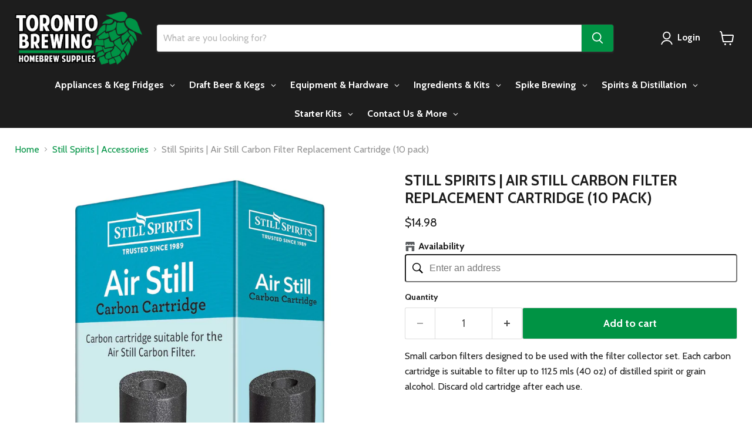

--- FILE ---
content_type: text/html; charset=utf-8
request_url: https://torontobrewing.ca/collections/still-spirits-accessories/products/still-spirits-air-still-carbon-filter-replacement-cartridge-10-pack
body_size: 47566
content:
<!doctype html>
<html class="no-js no-touch" lang="en">
  <head>
<script async crossorigin fetchpriority="high" src="/cdn/shopifycloud/importmap-polyfill/es-modules-shim.2.4.0.js"></script>
<script type="text/javascript" src="https://edge.personalizer.io/storefront/2.0.0/js/shopify/storefront.min.js?key=zlmpr-q1d2utb0qa5vxc9xgn-f994e&shop=toronto-brewing.myshopify.com"></script>
<script>
window.LimeSpot = window.LimeSpot === undefined ? {} : LimeSpot;
LimeSpot.PageInfo = { Type: "Product", Template: "product", ReferenceIdentifier: "1841509859374" };

LimeSpot.StoreInfo = { Theme: "Updated copy of Updated copy of Updated copy of..." };


LimeSpot.CartItems = [];
</script>





    <meta charset="utf-8">
    <meta http-equiv="x-ua-compatible" content="IE=edge">

    <link rel="preconnect" href="https://cdn.shopify.com">
    <link rel="preconnect" href="https://fonts.shopifycdn.com">
    <link rel="preconnect" href="https://v.shopify.com">
    <link rel="preconnect" href="https://cdn.shopifycloud.com">

    <title>Still Spirits | Air Still Carbon Filter Replacement Cartridge (10 pack — Toronto Brewing</title>

    
      <meta name="description" content="Small carbon filters designed to be used with the filter collector set. Each carbon cartridge is suitable to filter up to 1125 mls (40 oz) of distilled spirit or grain alcohol. Discard old cartridge after each use.">
    

    
      <link rel="shortcut icon" href="//torontobrewing.ca/cdn/shop/files/hop-colour_32x32_20164d95-8248-4ec6-b345-f1e1952595e0_32x32.png?v=1678339795" type="image/png">
    

    
      <link rel="canonical" href="https://torontobrewing.ca/products/still-spirits-air-still-carbon-filter-replacement-cartridge-10-pack" />
    

    <meta name="viewport" content="width=device-width">

    
    





<meta property="og:site_name" content="Toronto Brewing">
<meta property="og:url" content="https://torontobrewing.ca/products/still-spirits-air-still-carbon-filter-replacement-cartridge-10-pack">
<meta property="og:title" content="Still Spirits | Air Still Carbon Filter Replacement Cartridge (10 pack)">
<meta property="og:type" content="product">
<meta property="og:description" content="Small carbon filters designed to be used with the filter collector set. Each carbon cartridge is suitable to filter up to 1125 mls (40 oz) of distilled spirit or grain alcohol. Discard old cartridge after each use.">




    
    
    

    
    
    <meta
      property="og:image"
      content="https://torontobrewing.ca/cdn/shop/files/Air_Still_Carbon_Cartridge_Packaging_1200x1200.webp?v=1690207140"
    />
    <meta
      property="og:image:secure_url"
      content="https://torontobrewing.ca/cdn/shop/files/Air_Still_Carbon_Cartridge_Packaging_1200x1200.webp?v=1690207140"
    />
    <meta property="og:image:width" content="1200" />
    <meta property="og:image:height" content="1200" />
    
    
    <meta property="og:image:alt" content="Still Spirits | Turbo Air Still PRO Complete Distillery Super Starter Pack + Small Copper Parrot Head - Toronto Brewing" />
  












<meta name="twitter:title" content="Still Spirits | Air Still Carbon Filter Replacement Cartridge (10 pack">
<meta name="twitter:description" content="Small carbon filters designed to be used with the filter collector set. Each carbon cartridge is suitable to filter up to 1125 mls (40 oz) of distilled spirit or grain alcohol. Discard old cartridge after each use.">


    
    
    
      
      
      <meta name="twitter:card" content="summary">
    
    
    <meta
      property="twitter:image"
      content="https://torontobrewing.ca/cdn/shop/files/Air_Still_Carbon_Cartridge_Packaging_1200x1200_crop_center.webp?v=1690207140"
    />
    <meta property="twitter:image:width" content="1200" />
    <meta property="twitter:image:height" content="1200" />
    
    
    <meta property="twitter:image:alt" content="Still Spirits | Turbo Air Still PRO Complete Distillery Super Starter Pack + Small Copper Parrot Head - Toronto Brewing" />
  



    <link rel="preload" href="//torontobrewing.ca/cdn/fonts/cabin/cabin_n7.255204a342bfdbc9ae2017bd4e6a90f8dbb2f561.woff2" as="font" crossorigin="anonymous">
    <link rel="preload" as="style" href="//torontobrewing.ca/cdn/shop/t/98/assets/theme.css?v=7433168755065428231765174899"><script type="importmap">
{
  "imports": {
    "element.base-media": "//torontobrewing.ca/cdn/shop/t/98/assets/element.base-media.js?v=61305152781971747521765174821",
    "element.image.parallax": "//torontobrewing.ca/cdn/shop/t/98/assets/element.image.parallax.js?v=59188309605188605141765174821",
    "element.model": "//torontobrewing.ca/cdn/shop/t/98/assets/element.model.js?v=101001098341450788491765174822",
    "element.quantity-selector": "//torontobrewing.ca/cdn/shop/t/98/assets/element.quantity-selector.js?v=68208048201360514121765174823",
    "element.text.rte": "//torontobrewing.ca/cdn/shop/t/98/assets/element.text.rte.js?v=28194737298593644281765174823",
    "element.video": "//torontobrewing.ca/cdn/shop/t/98/assets/element.video.js?v=47354384994497331701765174824",
    "es-module-shims": "//torontobrewing.ca/cdn/shop/t/98/assets/es-module-shims.min.js?v=3197203922110785981765174825",
    "is-land": "//torontobrewing.ca/cdn/shop/t/98/assets/is-land.min.js?v=92343381495565747271765174854",
    "lightbox": "//torontobrewing.ca/cdn/shop/t/98/assets/lightbox.js?v=116354114233759933611765174855",
    "product.gallery": "//torontobrewing.ca/cdn/shop/t/98/assets/product.gallery.js?v=169430556141423714401765174858",
    "section.slideshow": "//torontobrewing.ca/cdn/shop/t/98/assets/section.slideshow.js?v=176892809315355130961765174859",
    "util.events": "//torontobrewing.ca/cdn/shop/t/98/assets/util.events.js?v=163430142883111782711765174871",
    "util.misc": "//torontobrewing.ca/cdn/shop/t/98/assets/util.misc.js?v=117964846174238173191765174874",
    "util.resource-loader": "//torontobrewing.ca/cdn/shop/t/98/assets/util.resource-loader.js?v=81301169148003274841765174874",
    "utility.stylesheet": "//torontobrewing.ca/cdn/shop/t/98/assets/utility.stylesheet.js?v=115421978848924304161765174875",
    "vendor.drift-zoom": "//torontobrewing.ca/cdn/shop/t/98/assets/vendor.drift-zoom.js?v=58010873367620907491765174876",
    "vendor.in-view": "//torontobrewing.ca/cdn/shop/t/98/assets/vendor.in-view.js?v=126891093837844970591765174877",
    "vendor.photoswipe-ui-default": "//torontobrewing.ca/cdn/shop/t/98/assets/vendor.photoswipe-ui-default.min.js?v=60644649669025199041765174878",
    "vendor.photoswipe": "//torontobrewing.ca/cdn/shop/t/98/assets/vendor.photoswipe.min.js?v=169650331104647059261765174878",
    "vendor.swiper": "//torontobrewing.ca/cdn/shop/t/98/assets/vendor.swiper.js?v=76943365775285958891765174879"
  }
}
</script><script>
  if (!(HTMLScriptElement.supports && HTMLScriptElement.supports('importmap'))) {
    const el = document.createElement('script')
    el.async = true
    el.src = "//torontobrewing.ca/cdn/shop/t/98/assets/es-module-shims.min.js?v=3197203922110785981765174825"
    document.head.appendChild(el)
  }
</script>
<script type="module" src="//torontobrewing.ca/cdn/shop/t/98/assets/is-land.min.js?v=92343381495565747271765174854"></script>
<style data-shopify>:root {
    /* Core Sizes */
    --size-0-25: 0.0625rem; /* 1px */
    --size-0-5: 0.125rem; /* 2px */
    --size-1: 0.25rem; /* 4px */
    --size-1-5: 0.375rem; /* 6px */
    --size-2: 0.5rem; /* 8px */
    --size-2-5: 0.625rem; /* 10px */
    --size-3: 0.75rem; /* 12px */
    --size-3-5: 0.875rem; /* 14px */
    --size-4: 1rem; /* 16px */
    --size-4-5: 1.125rem; /* 18px */
    --size-5: 1.25rem; /* 20px */
    --size-5-5: 1.375rem; /* 22px */
    --size-6: 1.5rem; /* 24px */
    --size-6-5: 1.625rem; /* 26px */
    --size-7: 1.75rem; /* 28px */
    --size-7-5: 1.875rem; /* 30px */
    --size-8: 2rem; /* 32px */
    --size-8-5: 2.125rem; /* 34px */
    --size-9: 2.25rem; /* 36px */
    --size-9-5: 2.375rem; /* 38px */
    --size-10: 2.5rem; /* 40px */
    --size-11: 2.75rem; /* 44px */
    --size-12: 3rem; /* 48px */
    --size-14: 3.5rem; /* 56px */
    --size-16: 4rem; /* 64px */
    --size-18: 4.5rem; /* 72px */
    --size-20: 5rem; /* 80px */
    --size-24: 6rem; /* 96px */
    --size-28: 7rem; /* 112px */
    --size-32: 8rem; /* 128px */

    /* Text Sizes */
    --text-size-2: 0.5rem; /* 8px */
    --text-size-2-5: 0.625rem; /* 10px */
    --text-size-3: 0.75rem; /* 12px */
    --text-size-3-5: 0.875rem; /* 14px */
    --text-size-4: 1rem; /* 16px */
    --text-size-4-5: 1.125rem; /* 18px */
    --text-size-5: 1.25rem; /* 20px */
    --text-size-5-5: 1.375rem; /* 22px */
    --text-size-6: 1.5rem; /* 24px */
    --text-size-6-5: 1.625rem; /* 26px */
    --text-size-7: 1.75rem; /* 28px */
    --text-size-7-5: 1.875rem; /* 30px */
    --text-size-8: 2rem; /* 32px */
    --text-size-8-5: 2.125rem; /* 34px */
    --text-size-9: 2.25rem; /* 36px */
    --text-size-9-5: 2.375rem; /* 38px */
    --text-size-10: 2.5rem; /* 40px */
    --text-size-11: 2.75rem; /* 44px */
    --text-size-12: 3rem; /* 48px */
    --text-size-14: 3.5rem; /* 56px */
    --text-size-16: 4rem; /* 64px */
    --text-size-18: 4.5rem; /* 72px */
    --text-size-20: 5rem; /* 80px */
    --text-size-24: 6rem; /* 96px */
    --text-size-28: 7rem; /* 112px */
    --text-size-32: 8rem; /* 128px */

    /* Line */
    --line-size-none: 0px;
    --line-size-xs: 0.5px;
    --line-size-sm: 1px;
    --line-size-md: 2px;
    --line-size-lg: 4px;
    --line-size-xl: 8px;

    /* Gap */
    --gap-size-none: 0px;
    --gap-size-xs: 8px;
    --gap-size-sm: 16px;
    --gap-size-md: 32px;
    --gap-size-lg: 48px;
    --gap-size-xl: 64px;

    /* Radius */
    --radius-xs: 4px;
    --radius-sm: 8px;
    --radius-md: 12px;
    --radius-lg: 16px;
    --radius-xl: 24px;
    --radius-2xl: 32px;
    --radius-none: 0px;
    --radius-full: 999px;

    /* Dropshadow */
    --shadow-none: 0px 0px 0px 0px rgba(0, 0, 0, 0);
    --shadow-sm: 0px 1px 2px 0px rgba(0, 0, 0, 0.08);
    --shadow-md: 0px 2px 4px -1px rgba(0, 0, 0, 0.08);
    --shadow-lg: 0px 8px 16px -4px rgba(0, 0, 0, 0.08);
    --shadow-xl: 0px 16px 32px -6px rgba(0, 0, 0, 0.12);
    --shadow-2xl: 0px 16px 64px -12px rgba(0, 0, 0, 0.22);

    /* Font Weights */
    --font-weight-100: 100;
    --font-weight-200: 200;
    --font-weight-300: 300;
    --font-weight-400: 400;
    --font-weight-500: 500;
    --font-weight-600: 600;
    --font-weight-700: 700;
    --font-weight-800: 800;
    --font-weight-900: 900;

    /* Letter Spacings */
    --letter-space-2xs: -0.05em;
    --letter-space-xs: -0.03em;
    --letter-space-sm: -0.015em;
    --letter-space-md: 0em;
    --letter-space-lg: 0.015em;
    --letter-space-xl: 0.03em;
    --letter-space-2xl: 0.05em;
    --letter-space-3xl: 0.08em;
    --letter-space-4xl: 0.12em;

    /* Line Heights */
    --line-height-2xs: 0.9;
    --line-height-xs: 1;
    --line-height-sm: 1.1;
    --line-height-md: 1.2;
    --line-height-lg: 1.5;
    --line-height-xl: 1.7;
    --line-height-2xl: 2;

    /* Color Shades */
    --shade-0: 0%;
    --shade-4: 4%;
    --shade-8: 8%;
    --shade-12: 12%;
    --shade-16: 16%;
    --shade-20: 20%;
    --shade-30: 30%;
    --shade-40: 40%;
    --shade-50: 50%;
    --shade-60: 60%;
    --shade-70: 70%;
    --shade-80: 80%;
    --shade-90: 90%;
    --shade-100: 100%;
  }</style><style data-shopify>/* Root Variables */
  :root {
    --root-font-size: 16px;
    --root-color-primary: #000;
    --root-color-secondary: #fff;
  }

  /* Colors */
  :root {
    --color-primary: var(--root-color-primary);
    --color-secondary: var(--root-color-secondary);
    --color-focus: #4a9afc;
    --color-error: #ba4444;
    --color-price: var(--color-primary);
    --color-text-savings: var(--color-primary);
    --disabled-grey: #f6f6f6;
    --disabled-border: #b6b6b6;
    --disabled-grey-text: #b6b6b6;
    --success-green: #56ad6a;
    --success-green-bg: #ecfef0;
    --color-sticky-nav-links: #fff;
  }

  /* Body Font Stack */
  :root {
    --body-font-family: 'Arial';
    --body-font-family-fallback: 'sans-serif';
    --body-font-weight: var(--font-weight-400);
    --body-letter-spacing: var(--letter-space-md);
    --body-line-height: var(--line-height-md);
    --body-text-transform: none;
    --body-lg-font-size: var(--text-size-4);
    --body-md-font-size: var(--text-size-3-5);
    --body-sm-font-size: var(--text-size-3);
    --body-xs-font-size: var(--text-size-2-5);

    @media screen and (min-width: 769px) {
      --body-lg-font-size: var(--text-size-4-5);
      --body-md-font-size: var(--text-size-4);
      --body-sm-font-size: var(--text-size-3-5);
      --body-xs-font-size: var(--text-size-3);
    }
  }

  /* Heading Font Stack */
  :root {
    --heading-font-family: 'Arial';
    --heading-font-family-fallback: 'sans-serif';
    --heading-font-weight: var(--font-weight-700);
    --heading-letter-spacing: var(--letter-space-md);

    --heading-2xl-line-height: var(--line-height-md);
    --heading-xl-line-height: var(--line-height-md);
    --heading-lg-line-height: var(--line-height-md);
    --heading-md-line-height: var(--line-height-md);
    --heading-sm-line-height: var(--line-height-md);
    --heading-xs-line-height: var(--line-height-md);

    --heading-2xl-font-size: var(--text-size-12);
    --heading-xl-font-size: var(--text-size-8);
    --heading-lg-font-size: var(--text-size-6);
    --heading-md-font-size: var(--text-size-5);
    --heading-sm-font-size: var(--text-size-4-5);
    --heading-xs-font-size: var(--text-size-4);

    @media screen and (min-width: 769px) {
      --heading-2xl-font-size: var(--text-size-16);
      --heading-xl-font-size: var(--text-size-12);
      --heading-lg-font-size: var(--text-size-8);
      --heading-md-font-size: var(--text-size-6);
      --heading-sm-font-size: var(--text-size-5);
      --heading-xs-font-size: var(--text-size-4-5);
    }
  }

  /* Accent Font Stack */
  :root {
    --accent-font-family: 'Arial';
    --accent-font-family-fallback: 'sans-serif';
    --accent-font-weight: var(--font-weight-400);
    --accent-letter-spacing: var(--letter-space-4xl);
    --accent-line-height: var(--line-height-md);
    --accent-text-transform: uppercase;
  }

  /* ==================================================================== */
  /* OLD CSS VARIABLES THAT NEEDS TO 🔥 */
  /* ==================================================================== */
  :root {
    --z-index-modal: 30;
    --z-index-toolbar: 7;
    --z-index-header: 6;
    --z-index-header-submenu: 7;
    --z-index-header-bottom-row: 3;
    --z-index-header-drawers: 5;
    --z-index-header-drawers-mobile: 3;
    --z-index-header-search: 7;
    --z-index-loader: 4;
    --z-index-header-search-overlay: 1;
    --url-ico-select: url(//torontobrewing.ca/cdn/shop/t/98/assets/ico-select.svg);
    --url-swirl-svg: url(//torontobrewing.ca/cdn/shop/t/98/assets/swirl.svg);
    --header-padding-bottom: 0;
    --gutter: 30px;
    --page-width: 1500px;
    --page-width-narrow: 1000px;
    --page-width-gutter-small: 17px;
    --grid-gutter: 22px;
    --grid-gutter-small: 16px;
    --slide-curve: 0.25s cubic-bezier(0.165, 0.84, 0.44, 1);
    --drawer-box-shadow: 0 10px 25px rgba(0, 0, 0, 0.15);
    --product-grid-margin: 10px;
    --product-grid-padding: 12px;
    --product-radius: 10px;
    --page-top-padding: 35px;
    --page-narrow: 780px;
    --page-width-padding: 40px;
    --grid-gutter: 22px;
    --index-section-padding: 60px;
    --section-header-bottom: 40px;
    --size-chart-margin: 30px 0;
    --size-chart-icon-margin: 5px;
    --newsletter-reminder-padding: 20px 30px 20px 25px;
    --text-frame-margin: 10px;
    --desktop-menu-chevron-size: 10px;
    --site-nav-item-padding: 20px;
    --site-nav-item-padding-top-bottom: 16px;
    --site-nav-icon-padding: 12px;
  }

  @media screen and (max-width: 768px) {
    :root {
      --page-top-padding: 15px;
      --page-narrow: 330px;
      --page-width-padding: 17px;
      --grid-gutter: 16px;
      --index-section-padding: 40px;
      --section-header-bottom: 25px;
      --text-frame-margin: 7px;
    }
  }</style>
<style data-shopify>:root {
    --text-size-scale-n-4: var(--text-size-2); /* 8px */
    --text-size-scale-n-3: var(--text-size-2-5); /* 10px */
    --text-size-scale-n-2: var(--text-size-3); /* 12px */
    --text-size-scale-n-1: var(--text-size-3-5); /* 14px */
    --text-size-scale-n0: var(--text-size-4); /* 16px */
    --text-size-scale-n1: var(--text-size-4-5); /* 18px */
    --text-size-scale-n2: var(--text-size-5); /* 20px */
    --text-size-scale-n3: var(--text-size-6); /* 24px */
    --text-size-scale-n4: var(--text-size-6-5); /* 26px */
    --text-size-scale-n5: var(--text-size-7); /* 28px */
    --text-size-scale-n6: var(--text-size-8); /* 32px */
    --text-size-scale-n7: var(--text-size-9); /* 36px */
    --text-size-scale-n8: var(--text-size-10); /* 40px */
    --text-size-scale-n9: var(--text-size-12); /* 48px */
    --text-size-scale-n10: var(--text-size-14); /* 56px */
    --text-size-scale-n11: var(--text-size-16); /* 64px */
    --text-size-scale-n12: var(--text-size-18); /* 72px */
    --text-size-scale-n13: var(--text-size-20); /* 80px */
    --text-size-scale-n14: var(--text-size-24); /* 96px */

    --font-weight-scale-n-3: var(--font-weight-100);
    --font-weight-scale-n-2: var(--font-weight-200);
    --font-weight-scale-n-1: var(--font-weight-300);
    --font-weight-scale-n0: var(--font-weight-400);
    --font-weight-scale-n1: var(--font-weight-500);
    --font-weight-scale-n2: var(--font-weight-600);
    --font-weight-scale-n3: var(--font-weight-700);
    --font-weight-scale-n4: var(--font-weight-800);
    --font-weight-scale-n5: var(--font-weight-900);

    --letter-spacing-scale-n-3: var(--letter-space-2xs);
    --letter-spacing-scale-n-2: var(--letter-space-xs);
    --letter-spacing-scale-n-1: var(--letter-space-sm);
    --letter-spacing-scale-n0: var(--letter-space-md);
    --letter-spacing-scale-n1: var(--letter-space-lg);
    --letter-spacing-scale-n2: var(--letter-space-xl);
    --letter-spacing-scale-n3: var(--letter-space-2xl);
    --letter-spacing-scale-n4: var(--letter-space-3xl);
    --letter-spacing-scale-n5: var(--letter-space-4xl);

    --line-height-scale-n-3: var(--line-height-2xs);
    --line-height-scale-n-2: var(--line-height-xs);
    --line-height-scale-n-1: var(--line-height-sm);
    --line-height-scale-n0: var(--line-height-md);
    --line-height-scale-n1: var(--line-height-lg);
    --line-height-scale-n2: var(--line-height-xl);
    --line-height-scale-n3: var(--line-height-2xl);

    /* Body Font Scales */--body-letter-spacing: var(--letter-spacing-scale-n0);--body-line-height: var(--line-height-scale-n1);--body-lg-font-size: var(--text-size-scale-n0);
      --body-md-font-size: var(--text-size-scale-n-1);
      --body-sm-font-size: var(--text-size-scale-n-2);
      --body-xs-font-size: var(--text-size-scale-n-3);/* Heading Font Scales */--heading-letter-spacing: var(--letter-spacing-scale-n0);--heading-line-height: var(--line-height-scale-n0);/* Accent Font Scales */@media screen and (min-width: 769px) {
      /* Body Font Desktop Sizes */--body-lg-font-size: var(--text-size-scale-n1);
        --body-md-font-size: var(--text-size-scale-n0);
        --body-sm-font-size: var(--text-size-scale-n-1);
        --body-xs-font-size: var(--text-size-scale-n-2);/* Heading Desktop Font Sizes */--heading-2xl-font-size: max(var(--text-size-scale-n11), var(--body-md-font-size));
        --heading-xl-font-size: max(var(--text-size-scale-n9), var(--body-md-font-size));
        --heading-lg-font-size: max(var(--text-size-scale-n6), var(--body-md-font-size));
        --heading-md-font-size: max(var(--text-size-scale-n3), var(--body-md-font-size));
        --heading-sm-font-size: max(var(--text-size-scale-n2), var(--body-md-font-size));
        --heading-xs-font-size: max(var(--text-size-scale-n1), var(--body-md-font-size));}
  }</style>
<style data-shopify>:root {
    

    
  }

  

  

  /* LEGACY TOKENS THAT WE NEED TO KILLLLLLLLLLLLL */
  /* --------------------------------------------- */

  :root {
    /* Fixed colors */
    --color-price: ;
    --color-text-savings: ;

    /* TODO: Move to component that uses this */
    --color-button-primary: #000; /* TODO: Remove this */
    --color-button-primary-light: #1a1a1a; /* TODO: Remove this */
    --color-button-primary-dim: #000000; /* TODO: Remove this */
    --color-button-primary-text: #ffffff; /* TODO: Remove this */

    --color-sale-tag: ;
    --color-sale-tag-text: ;
  }</style><style data-shopify>
  :root {
    

    --color-background: #fff;
    --color-background-alpha-0: rgba(255, 255, 255, 0);
    --color-background-alpha-90: rgba(255, 255, 255, 0.9);

    /* Typography */
    
    
    --color-headings: #1d1d1d;
    --color-text: #1d1d1d;

    --color-text-05: #f4f4f4;
    --color-text-05-alpha-0: rgba(244, 244, 244, 0);

    --color-text-hover: #1d1d1d;
    --color-text-light: #1d1d1d;
    --color-links: #046e82;
    --color-link-hover: #1d1d1d;

    /* Products */
    --color-products-in-stock: #268c0b;
    --color-products-low-stock: #cc1313;
    --color-products-no-stock: #121212;

    /* Buttons */
    
    

    --color-button-text: #ffffff;
    --color-button-background: #f04f36;
    --color-button-background-hover: #f2614a;

    --color-button-background-focus: #dddddd;
    --color-button-disable: #939393;

    --color-button-secondary-text: #f04f36;
    --color-button-secondary-background: #ffffff;
    --color-button-secondary-background-hover: #ffffff;
    --color-button-secondary-background-focus: #e6e6e6;
    --color-button-secondary-border: #dddddd;
    --color-button-secondary-border-hover: #c7c7c7;

    --button-primary-text-color: #ffffff;
    --button-primary-text-color-highlight: #ffffff;
    --button-primary-bg-color: #000000;
    --button-primary-bg-color-highlight: #606060;
    --button-primary-border-color: rgba(0,0,0,0);
    --button-primary-border-color-highlight: rgba(0,0,0,0);

    --button-secondary-text-color: #000000;
    --button-secondary-text-color-highlight: #ffffff;
    --button-secondary-bg-color: rgba(0,0,0,0);
    --button-secondary-bg-color-highlight: #000000;
    --button-secondary-border-color: #000000;
    --button-secondary-border-color-highlight: #000000;

    --button-link-text-color: #000000;
    --button-link-text-color-highlight: #ccc;

    /* Header */
    --color-header-text: #1d1d1d;
    --color-header-background: #fff;

    /* Forms */
    
    --color-input-text: #4d4d4d;

    --color-input-text-hover: #dddddd;

    --color-input-background: #fff;
    --color-input-background-hover: #f4f4f4;

    --color-input-border: #dddddd;
    --color-input-border-alpha-25: rgba(221, 221, 221, 0.25);


    --color-input-border-morph-2: #c7c7c7;
    --color-input-border-morph-4: #b1b1b1;
    --color-input-border-morph-10: #858585;
    --color-input-border-morph-12: #767676;

    --color-input-border-hover: #c7c7c7;

    --color-product-sale-accent: #f04f36;
    --color-product-review-star: #ffab41;

    /* Footer */
    --color-footer-text: #1d1d1d;

    --color-footer-background: #f5f3ed;


    --color-footer-link: #3c3c3c;
    --color-footer-color-alt: rgba(29, 29, 29, 0.8);
    --color-additional-accent: rgba(29, 29, 29, 0.5);

    /* Placeholders */
    --color-placeholder-background: #ededed;
    --color-placeholder-fill: #b0b0b0;

    /* General */
    
    
    
    --color-black: #000;
    --color-white: #fff;

    --color-border: #808080;
    --color-border-modify: rgba(128, 128, 128, 0.3);
    --color-border-less-soft: rgba(0, 0, 0, 0.25);
    --color-border-soft: rgba(0, 0, 0, 0.15);
    --color-border-softer: rgba(0, 0, 0, 0.1);


    --color-overlay-background: Liquid error (snippets/head.styles.legacy-settings-color line 118): Alpha must be a float between 0 and 1;


    --color-background-8: #ededed;
    --color-background-4: #f6f6f6;

    --color-background-light: #f2f2f2;
    --color-search-category-background: #e8e8e8;

    --color-box-shadow-border: rgba(128, 128, 128, 0.16);
    --color-box-shadow-shadow: rgba(128, 128, 128, 0.11);
    --color-box-shadow-border-focused: rgba(128, 128, 128, 0.5);
    --color-box-shadow-shadow-focused: rgba(128, 128, 128, 0.5);

    --color-box-shadow-shadow-headings: rgba(128, 128, 128, 0.05);

    --color-error: #f05d5d;
    --color-success: #51a551;
    --color-warning: #dfa354;
    --color-highlight: #fffbd9;
    --color-notice: --color-text;
    --color-sale: --color-product-sale-accent;
    --color-star: --color-product-review-star;
    --color-star-empty: #8e8e8e;

    --color-facebook: #425dab;
    --color-x: #000;
    --color-pinterest: #bd1c1c;
    --color-linkedin: #0077B5;
  }
</style>
<style data-shopify>:root {
    --heading-font-family: 'Open Sans', sans-serif;
    --heading-font-weight: 400;
    --heading-letter-spacing: 0px;
    --body-font-family: 'Open Sans', sans-serif;

    --heading-font-style: normal;
    --subheading-font-family: 'Open Sans', sans-serif;
    --button-font-family: 'Open Sans', sans-serif;

    /* Font sizes */
    --heading-xl-font-size: 40px;
    --heading-lg-font-size: 20px;
    --body-md-font-size: 15px;

    --button-primary-font-size: 1rem;
    --button-primary-line-height: inherit;

    --button-secondary-font-size: 1rem;
    --button-secondary-line-height: inherit;

    --button-link-style-font-size: 1rem;
    --button-link-style-line-height: inherit;

    --heading-responsive: 1;
    --subheading-responsive: 1;

    /* Button styles */
    --button-font-weight: 700;
    --button-font-style: normal;
    --button-letter-spacing: 0px;
    --button-transition-speed: 0.3s;
    --button-font-capitalization: none;

    --button-primary-border-radius: 0px;
    --button-secondary-border-radius: 0px;
    --button-link-underline-thickness: 1px;
    --button-link-underline-style: solid;
  }</style>
<style-sheet name="vendor.flickity.css" remove-duplicate="true" load="async" style="display: none;"><link href="//torontobrewing.ca/cdn/shop/t/98/assets/vendor.flickity.css?v=168134560433028609901765174876" rel="preload" as="style" onload="this.rel='stylesheet'">
<script type="module" src="//torontobrewing.ca/cdn/shop/t/98/assets/utility.stylesheet.js?v=115421978848924304161765174875"></script></style-sheet>

<style-sheet name="vendor.swiper.css" remove-duplicate="true" load="async" style="display: none;"><link href="//torontobrewing.ca/cdn/shop/t/98/assets/vendor.swiper.css?v=103091539061108917781765174879" rel="preload" as="style" onload="this.rel='stylesheet'">
<script type="module" src="//torontobrewing.ca/cdn/shop/t/98/assets/utility.stylesheet.js?v=115421978848924304161765174875"></script></style-sheet>



<style data-shopify>
  :root {
    /* Backgrounds */
    
    

    --color-background: 
      
rgb(255, 255, 255)
    ;
    --color-background-alpha-0: rgba(255, 255, 255, 0);
    --color-background-alpha-90: rgba(255, 255, 255, 0.9);

    /* Typography */
    --color-headings: #1d1d1d;
    --color-text: #1d1d1d;

    --color-text-05: #f4f4f4;
    --color-text-05-alpha-0: rgba(244, 244, 244, 0);

    
    

    
    
    
    

    --color-text-hover: 
      
#3a3a3a
    ;
    --color-text-light: #949494;
    --color-links: #009344;

    
    
    

    --color-link-hover: 
      
#00843d
    ;

    /* Products */
    --color-products-in-stock: #3C9342;
    --color-products-low-stock: #E99114;
    --color-products-no-stock: #BF262F;

    /* Buttons */
    --color-button-text: #ffffff;
    --color-button-background: #009344;
    --color-button-background-hover: rgb(26, 158, 87);

    
    

    --color-button-background-focus: 
      
#00893f
    ;
    --color-button-disable: #4a4a4a;

    --color-button-secondary-text: #ffffff;
    --color-button-secondary-background: #009344;
    --color-button-secondary-background-hover: rgb(51, 169, 105);

    
    

    --color-button-secondary-background-focus: 
      
#00893f
    ;
    --color-button-secondary-border: #dddddd;

    
    

    --color-button-secondary-border-hover: 
      
#cecece
    ;

    /* Header */
    --color-header-text: #ffffff;

    
    

    --color-header-background: 
      
rgb(29, 29, 29)
    ;

    /* Forms */
    --color-input-text: #4d4d4d;

    
    

    --color-input-text-hover: 
      
#434343
    ;

    --color-input-background: #ffffff;
    --color-input-background-hover: #f4f4f4;

    --color-input-border: #dddddd;
    --color-input-border-alpha-25: rgba(221, 221, 221, 0.25);

    

    
    

    
    

    
    

    
    

    --color-input-border-morph-2: 
      
#cecece
    ;
    --color-input-border-morph-4: 
      
#bebebe
    ;
    --color-input-border-morph-10: 
      
#919191
    ;
    --color-input-border-morph-12: 
      
#818181
    ;

    --color-input-border-hover: 
      
#cecece
    ;

    --color-product-sale-accent: #E99114;
    --color-product-review-star: #ffab41;

    /* Footer */
    --color-footer-text: #ffffff;

    
    

    --color-footer-background: 
      
rgb(0, 0, 0)
    ;

    
    

    --color-footer-link: 
      
#ebebeb
    ;
    --color-footer-color-alt: rgba(255, 255, 255, 0.8);
    --color-additional-accent: rgba(255, 255, 255, 0.5);

    /* Placeholders */
    --color-placeholder-background: #ededed;
    --color-placeholder-fill: #b0b0b0;

    /* General */
    
    

    --color-black: #000;
    --color-white: #fff;

    
    
    
    

    
    

    --color-border: rgb(128, 128, 128);
    --color-border-modify: rgba(128, 128, 128, 0.3);
    --color-border-less-soft: rgba(0, 0, 0, 0.25);
    --color-border-soft: rgba(0, 0, 0, 0.15);
    --color-border-softer: rgba(0, 0, 0, 0.1);

    

    --color-overlay-background: rgba(0, 0, 0, 0.5);

    

    --color-background-8: #ededed;
    --color-background-4: #f6f6f6;

    --color-background-light: #f4f4f4;
    --color-search-category-background: #e8e8e8;

    --color-box-shadow-border: rgba(128, 128, 128, 0.16);
    --color-box-shadow-shadow: rgba(128, 128, 128, 0.11);
    --color-box-shadow-border-focused: rgba(128, 128, 128, 0.5);
    --color-box-shadow-shadow-focused: rgba(128, 128, 128, 0.5);

    --color-box-shadow-shadow-headings: rgba(128, 128, 128, 0.05);

    --color-error: #f05d5d;
    --color-success: #51a551;
    --color-warning: #dfa354;
    --color-highlight: #fffbd9;
    --color-notice: --color-text;
    --color-sale: --color-product-sale-accent;
    --color-star: --color-product-review-star;
    --color-star-empty: #8e8e8e;

    --color-facebook: #425dab;
    --color-x: #000;
    --color-pinterest: #bd1c1c;
    --color-linkedin: #0077B5;
  }
</style>

<style data-shopify>:root {
    /* Override heading font stack with empire legacy settings */
    --heading-font-family: Cabin,sans-serif;
    --heading-font-scale: 1.0;
    --heading-font-weight: 700;
    --heading-font-style: normal;
    --heading-font-capitalization: uppercase;
    --heading-letter-spacing: 0.0em;
    --subheading-font-family: 'Nunito Sans', sans-serif;
    --button-font-family: Cabin,sans-serif;
    --button-font-weight: 700;
    --button-font-style: normal;
    --button-font-capitalization: initial;
    --button-letter-spacing: 0.0em;

    --heading-responsive: 1;
    --subheading-responsive: 1;
    --body-font-family: Cabin;
  }</style><script>window.performance && window.performance.mark && window.performance.mark('shopify.content_for_header.start');</script><meta name="google-site-verification" content="mnu1R1P7DYHcKucc7FDqoITT9RJ4raCX3mHGEIEpCdU">
<meta id="shopify-digital-wallet" name="shopify-digital-wallet" content="/12850577/digital_wallets/dialog">
<meta name="shopify-checkout-api-token" content="8acbf9630842a97fc564e06817826913">
<meta id="in-context-paypal-metadata" data-shop-id="12850577" data-venmo-supported="false" data-environment="production" data-locale="en_US" data-paypal-v4="true" data-currency="CAD">
<link rel="alternate" type="application/json+oembed" href="https://torontobrewing.ca/products/still-spirits-air-still-carbon-filter-replacement-cartridge-10-pack.oembed">
<script async="async" src="/checkouts/internal/preloads.js?locale=en-CA"></script>
<link rel="preconnect" href="https://shop.app" crossorigin="anonymous">
<script async="async" src="https://shop.app/checkouts/internal/preloads.js?locale=en-CA&shop_id=12850577" crossorigin="anonymous"></script>
<script id="apple-pay-shop-capabilities" type="application/json">{"shopId":12850577,"countryCode":"CA","currencyCode":"CAD","merchantCapabilities":["supports3DS"],"merchantId":"gid:\/\/shopify\/Shop\/12850577","merchantName":"Toronto Brewing","requiredBillingContactFields":["postalAddress","email","phone"],"requiredShippingContactFields":["postalAddress","email","phone"],"shippingType":"shipping","supportedNetworks":["visa","masterCard","amex","interac","jcb"],"total":{"type":"pending","label":"Toronto Brewing","amount":"1.00"},"shopifyPaymentsEnabled":true,"supportsSubscriptions":true}</script>
<script id="shopify-features" type="application/json">{"accessToken":"8acbf9630842a97fc564e06817826913","betas":["rich-media-storefront-analytics"],"domain":"torontobrewing.ca","predictiveSearch":true,"shopId":12850577,"locale":"en"}</script>
<script>var Shopify = Shopify || {};
Shopify.shop = "toronto-brewing.myshopify.com";
Shopify.locale = "en";
Shopify.currency = {"active":"CAD","rate":"1.0"};
Shopify.country = "CA";
Shopify.theme = {"name":"Updated copy of Updated copy of Updated copy of...","id":128432767022,"schema_name":"Empire","schema_version":"12.2.1","theme_store_id":838,"role":"main"};
Shopify.theme.handle = "null";
Shopify.theme.style = {"id":null,"handle":null};
Shopify.cdnHost = "torontobrewing.ca/cdn";
Shopify.routes = Shopify.routes || {};
Shopify.routes.root = "/";</script>
<script type="module">!function(o){(o.Shopify=o.Shopify||{}).modules=!0}(window);</script>
<script>!function(o){function n(){var o=[];function n(){o.push(Array.prototype.slice.apply(arguments))}return n.q=o,n}var t=o.Shopify=o.Shopify||{};t.loadFeatures=n(),t.autoloadFeatures=n()}(window);</script>
<script>
  window.ShopifyPay = window.ShopifyPay || {};
  window.ShopifyPay.apiHost = "shop.app\/pay";
  window.ShopifyPay.redirectState = null;
</script>
<script id="shop-js-analytics" type="application/json">{"pageType":"product"}</script>
<script defer="defer" async type="module" src="//torontobrewing.ca/cdn/shopifycloud/shop-js/modules/v2/client.init-shop-cart-sync_WVOgQShq.en.esm.js"></script>
<script defer="defer" async type="module" src="//torontobrewing.ca/cdn/shopifycloud/shop-js/modules/v2/chunk.common_C_13GLB1.esm.js"></script>
<script defer="defer" async type="module" src="//torontobrewing.ca/cdn/shopifycloud/shop-js/modules/v2/chunk.modal_CLfMGd0m.esm.js"></script>
<script type="module">
  await import("//torontobrewing.ca/cdn/shopifycloud/shop-js/modules/v2/client.init-shop-cart-sync_WVOgQShq.en.esm.js");
await import("//torontobrewing.ca/cdn/shopifycloud/shop-js/modules/v2/chunk.common_C_13GLB1.esm.js");
await import("//torontobrewing.ca/cdn/shopifycloud/shop-js/modules/v2/chunk.modal_CLfMGd0m.esm.js");

  window.Shopify.SignInWithShop?.initShopCartSync?.({"fedCMEnabled":true,"windoidEnabled":true});

</script>
<script>
  window.Shopify = window.Shopify || {};
  if (!window.Shopify.featureAssets) window.Shopify.featureAssets = {};
  window.Shopify.featureAssets['shop-js'] = {"shop-cart-sync":["modules/v2/client.shop-cart-sync_DuR37GeY.en.esm.js","modules/v2/chunk.common_C_13GLB1.esm.js","modules/v2/chunk.modal_CLfMGd0m.esm.js"],"init-fed-cm":["modules/v2/client.init-fed-cm_BucUoe6W.en.esm.js","modules/v2/chunk.common_C_13GLB1.esm.js","modules/v2/chunk.modal_CLfMGd0m.esm.js"],"shop-toast-manager":["modules/v2/client.shop-toast-manager_B0JfrpKj.en.esm.js","modules/v2/chunk.common_C_13GLB1.esm.js","modules/v2/chunk.modal_CLfMGd0m.esm.js"],"init-shop-cart-sync":["modules/v2/client.init-shop-cart-sync_WVOgQShq.en.esm.js","modules/v2/chunk.common_C_13GLB1.esm.js","modules/v2/chunk.modal_CLfMGd0m.esm.js"],"shop-button":["modules/v2/client.shop-button_B_U3bv27.en.esm.js","modules/v2/chunk.common_C_13GLB1.esm.js","modules/v2/chunk.modal_CLfMGd0m.esm.js"],"init-windoid":["modules/v2/client.init-windoid_DuP9q_di.en.esm.js","modules/v2/chunk.common_C_13GLB1.esm.js","modules/v2/chunk.modal_CLfMGd0m.esm.js"],"shop-cash-offers":["modules/v2/client.shop-cash-offers_BmULhtno.en.esm.js","modules/v2/chunk.common_C_13GLB1.esm.js","modules/v2/chunk.modal_CLfMGd0m.esm.js"],"pay-button":["modules/v2/client.pay-button_CrPSEbOK.en.esm.js","modules/v2/chunk.common_C_13GLB1.esm.js","modules/v2/chunk.modal_CLfMGd0m.esm.js"],"init-customer-accounts":["modules/v2/client.init-customer-accounts_jNk9cPYQ.en.esm.js","modules/v2/client.shop-login-button_DJ5ldayH.en.esm.js","modules/v2/chunk.common_C_13GLB1.esm.js","modules/v2/chunk.modal_CLfMGd0m.esm.js"],"avatar":["modules/v2/client.avatar_BTnouDA3.en.esm.js"],"checkout-modal":["modules/v2/client.checkout-modal_pBPyh9w8.en.esm.js","modules/v2/chunk.common_C_13GLB1.esm.js","modules/v2/chunk.modal_CLfMGd0m.esm.js"],"init-shop-for-new-customer-accounts":["modules/v2/client.init-shop-for-new-customer-accounts_BUoCy7a5.en.esm.js","modules/v2/client.shop-login-button_DJ5ldayH.en.esm.js","modules/v2/chunk.common_C_13GLB1.esm.js","modules/v2/chunk.modal_CLfMGd0m.esm.js"],"init-customer-accounts-sign-up":["modules/v2/client.init-customer-accounts-sign-up_CnczCz9H.en.esm.js","modules/v2/client.shop-login-button_DJ5ldayH.en.esm.js","modules/v2/chunk.common_C_13GLB1.esm.js","modules/v2/chunk.modal_CLfMGd0m.esm.js"],"init-shop-email-lookup-coordinator":["modules/v2/client.init-shop-email-lookup-coordinator_CzjY5t9o.en.esm.js","modules/v2/chunk.common_C_13GLB1.esm.js","modules/v2/chunk.modal_CLfMGd0m.esm.js"],"shop-follow-button":["modules/v2/client.shop-follow-button_CsYC63q7.en.esm.js","modules/v2/chunk.common_C_13GLB1.esm.js","modules/v2/chunk.modal_CLfMGd0m.esm.js"],"shop-login-button":["modules/v2/client.shop-login-button_DJ5ldayH.en.esm.js","modules/v2/chunk.common_C_13GLB1.esm.js","modules/v2/chunk.modal_CLfMGd0m.esm.js"],"shop-login":["modules/v2/client.shop-login_B9ccPdmx.en.esm.js","modules/v2/chunk.common_C_13GLB1.esm.js","modules/v2/chunk.modal_CLfMGd0m.esm.js"],"lead-capture":["modules/v2/client.lead-capture_D0K_KgYb.en.esm.js","modules/v2/chunk.common_C_13GLB1.esm.js","modules/v2/chunk.modal_CLfMGd0m.esm.js"],"payment-terms":["modules/v2/client.payment-terms_BWmiNN46.en.esm.js","modules/v2/chunk.common_C_13GLB1.esm.js","modules/v2/chunk.modal_CLfMGd0m.esm.js"]};
</script>
<script>(function() {
  var isLoaded = false;
  function asyncLoad() {
    if (isLoaded) return;
    isLoaded = true;
    var urls = ["https:\/\/js.smile.io\/v1\/smile-shopify.js?shop=toronto-brewing.myshopify.com","\/\/shopify.privy.com\/widget.js?shop=toronto-brewing.myshopify.com","\/\/shopify.privy.com\/widget.js?shop=toronto-brewing.myshopify.com","\/\/cdn.shopify.com\/proxy\/b9fba9a543f152836cfffddfca633aeccfe1f07a66274201d14e7e2bb088aa69\/toronto-brewing.bookthatapp.com\/javascripts\/bta-installed.js?shop=toronto-brewing.myshopify.com\u0026sp-cache-control=cHVibGljLCBtYXgtYWdlPTkwMA","\/\/cdn.shopify.com\/proxy\/00cf70768e8ffb7b6d064554e66bb14a53fb0632847c50b475630114db1f4ba5\/toronto-brewing.bookthatapp.com\/sdk\/v1\/js\/bta-order-status-bootstrap.min.js?shop=toronto-brewing.myshopify.com\u0026sp-cache-control=cHVibGljLCBtYXgtYWdlPTkwMA","https:\/\/edge.personalizer.io\/storefront\/2.0.0\/js\/shopify\/storefront.min.js?key=zlmpr-q1d2utb0qa5vxc9xgn-f994e\u0026shop=toronto-brewing.myshopify.com"];
    for (var i = 0; i < urls.length; i++) {
      var s = document.createElement('script');
      s.type = 'text/javascript';
      s.async = true;
      s.src = urls[i];
      var x = document.getElementsByTagName('script')[0];
      x.parentNode.insertBefore(s, x);
    }
  };
  if(window.attachEvent) {
    window.attachEvent('onload', asyncLoad);
  } else {
    window.addEventListener('load', asyncLoad, false);
  }
})();</script>
<script id="__st">var __st={"a":12850577,"offset":-18000,"reqid":"f8f84e92-34d9-4459-acad-d6ac008068e8-1769710790","pageurl":"torontobrewing.ca\/collections\/still-spirits-accessories\/products\/still-spirits-air-still-carbon-filter-replacement-cartridge-10-pack","u":"956208a7f2ce","p":"product","rtyp":"product","rid":1841509859374};</script>
<script>window.ShopifyPaypalV4VisibilityTracking = true;</script>
<script id="captcha-bootstrap">!function(){'use strict';const t='contact',e='account',n='new_comment',o=[[t,t],['blogs',n],['comments',n],[t,'customer']],c=[[e,'customer_login'],[e,'guest_login'],[e,'recover_customer_password'],[e,'create_customer']],r=t=>t.map((([t,e])=>`form[action*='/${t}']:not([data-nocaptcha='true']) input[name='form_type'][value='${e}']`)).join(','),a=t=>()=>t?[...document.querySelectorAll(t)].map((t=>t.form)):[];function s(){const t=[...o],e=r(t);return a(e)}const i='password',u='form_key',d=['recaptcha-v3-token','g-recaptcha-response','h-captcha-response',i],f=()=>{try{return window.sessionStorage}catch{return}},m='__shopify_v',_=t=>t.elements[u];function p(t,e,n=!1){try{const o=window.sessionStorage,c=JSON.parse(o.getItem(e)),{data:r}=function(t){const{data:e,action:n}=t;return t[m]||n?{data:e,action:n}:{data:t,action:n}}(c);for(const[e,n]of Object.entries(r))t.elements[e]&&(t.elements[e].value=n);n&&o.removeItem(e)}catch(o){console.error('form repopulation failed',{error:o})}}const l='form_type',E='cptcha';function T(t){t.dataset[E]=!0}const w=window,h=w.document,L='Shopify',v='ce_forms',y='captcha';let A=!1;((t,e)=>{const n=(g='f06e6c50-85a8-45c8-87d0-21a2b65856fe',I='https://cdn.shopify.com/shopifycloud/storefront-forms-hcaptcha/ce_storefront_forms_captcha_hcaptcha.v1.5.2.iife.js',D={infoText:'Protected by hCaptcha',privacyText:'Privacy',termsText:'Terms'},(t,e,n)=>{const o=w[L][v],c=o.bindForm;if(c)return c(t,g,e,D).then(n);var r;o.q.push([[t,g,e,D],n]),r=I,A||(h.body.append(Object.assign(h.createElement('script'),{id:'captcha-provider',async:!0,src:r})),A=!0)});var g,I,D;w[L]=w[L]||{},w[L][v]=w[L][v]||{},w[L][v].q=[],w[L][y]=w[L][y]||{},w[L][y].protect=function(t,e){n(t,void 0,e),T(t)},Object.freeze(w[L][y]),function(t,e,n,w,h,L){const[v,y,A,g]=function(t,e,n){const i=e?o:[],u=t?c:[],d=[...i,...u],f=r(d),m=r(i),_=r(d.filter((([t,e])=>n.includes(e))));return[a(f),a(m),a(_),s()]}(w,h,L),I=t=>{const e=t.target;return e instanceof HTMLFormElement?e:e&&e.form},D=t=>v().includes(t);t.addEventListener('submit',(t=>{const e=I(t);if(!e)return;const n=D(e)&&!e.dataset.hcaptchaBound&&!e.dataset.recaptchaBound,o=_(e),c=g().includes(e)&&(!o||!o.value);(n||c)&&t.preventDefault(),c&&!n&&(function(t){try{if(!f())return;!function(t){const e=f();if(!e)return;const n=_(t);if(!n)return;const o=n.value;o&&e.removeItem(o)}(t);const e=Array.from(Array(32),(()=>Math.random().toString(36)[2])).join('');!function(t,e){_(t)||t.append(Object.assign(document.createElement('input'),{type:'hidden',name:u})),t.elements[u].value=e}(t,e),function(t,e){const n=f();if(!n)return;const o=[...t.querySelectorAll(`input[type='${i}']`)].map((({name:t})=>t)),c=[...d,...o],r={};for(const[a,s]of new FormData(t).entries())c.includes(a)||(r[a]=s);n.setItem(e,JSON.stringify({[m]:1,action:t.action,data:r}))}(t,e)}catch(e){console.error('failed to persist form',e)}}(e),e.submit())}));const S=(t,e)=>{t&&!t.dataset[E]&&(n(t,e.some((e=>e===t))),T(t))};for(const o of['focusin','change'])t.addEventListener(o,(t=>{const e=I(t);D(e)&&S(e,y())}));const B=e.get('form_key'),M=e.get(l),P=B&&M;t.addEventListener('DOMContentLoaded',(()=>{const t=y();if(P)for(const e of t)e.elements[l].value===M&&p(e,B);[...new Set([...A(),...v().filter((t=>'true'===t.dataset.shopifyCaptcha))])].forEach((e=>S(e,t)))}))}(h,new URLSearchParams(w.location.search),n,t,e,['guest_login'])})(!0,!0)}();</script>
<script integrity="sha256-4kQ18oKyAcykRKYeNunJcIwy7WH5gtpwJnB7kiuLZ1E=" data-source-attribution="shopify.loadfeatures" defer="defer" src="//torontobrewing.ca/cdn/shopifycloud/storefront/assets/storefront/load_feature-a0a9edcb.js" crossorigin="anonymous"></script>
<script crossorigin="anonymous" defer="defer" src="//torontobrewing.ca/cdn/shopifycloud/storefront/assets/shopify_pay/storefront-65b4c6d7.js?v=20250812"></script>
<script data-source-attribution="shopify.dynamic_checkout.dynamic.init">var Shopify=Shopify||{};Shopify.PaymentButton=Shopify.PaymentButton||{isStorefrontPortableWallets:!0,init:function(){window.Shopify.PaymentButton.init=function(){};var t=document.createElement("script");t.src="https://torontobrewing.ca/cdn/shopifycloud/portable-wallets/latest/portable-wallets.en.js",t.type="module",document.head.appendChild(t)}};
</script>
<script data-source-attribution="shopify.dynamic_checkout.buyer_consent">
  function portableWalletsHideBuyerConsent(e){var t=document.getElementById("shopify-buyer-consent"),n=document.getElementById("shopify-subscription-policy-button");t&&n&&(t.classList.add("hidden"),t.setAttribute("aria-hidden","true"),n.removeEventListener("click",e))}function portableWalletsShowBuyerConsent(e){var t=document.getElementById("shopify-buyer-consent"),n=document.getElementById("shopify-subscription-policy-button");t&&n&&(t.classList.remove("hidden"),t.removeAttribute("aria-hidden"),n.addEventListener("click",e))}window.Shopify?.PaymentButton&&(window.Shopify.PaymentButton.hideBuyerConsent=portableWalletsHideBuyerConsent,window.Shopify.PaymentButton.showBuyerConsent=portableWalletsShowBuyerConsent);
</script>
<script data-source-attribution="shopify.dynamic_checkout.cart.bootstrap">document.addEventListener("DOMContentLoaded",(function(){function t(){return document.querySelector("shopify-accelerated-checkout-cart, shopify-accelerated-checkout")}if(t())Shopify.PaymentButton.init();else{new MutationObserver((function(e,n){t()&&(Shopify.PaymentButton.init(),n.disconnect())})).observe(document.body,{childList:!0,subtree:!0})}}));
</script>
<link id="shopify-accelerated-checkout-styles" rel="stylesheet" media="screen" href="https://torontobrewing.ca/cdn/shopifycloud/portable-wallets/latest/accelerated-checkout-backwards-compat.css" crossorigin="anonymous">
<style id="shopify-accelerated-checkout-cart">
        #shopify-buyer-consent {
  margin-top: 1em;
  display: inline-block;
  width: 100%;
}

#shopify-buyer-consent.hidden {
  display: none;
}

#shopify-subscription-policy-button {
  background: none;
  border: none;
  padding: 0;
  text-decoration: underline;
  font-size: inherit;
  cursor: pointer;
}

#shopify-subscription-policy-button::before {
  box-shadow: none;
}

      </style>
<link rel="stylesheet" media="screen" href="//torontobrewing.ca/cdn/shop/t/98/compiled_assets/styles.css?v=79499">
<script>window.performance && window.performance.mark && window.performance.mark('shopify.content_for_header.end');</script>

    <style>
      :root {
        /* ------------------------------------------------------------
          Typography
        ------------------------------------------------------------ */
        /* Body */
        --element-text-font-family--body: Cabin, sans-serif;
        --element-text-font-weight--body: 400;
        --element-text-font-size--rte-body: 16px;
        --element-text-line-height--body: var(--line-height-lg);
        /* Headings */
        --element-text-font-family--heading: Cabin, sans-serif;
        --element-text-font-weight--heading: 700;
        --element-text-letter-spacing--heading: 0.0em;
        --element-text-text-transform--heading: uppercase;--element-text-font-size--heading-xl: 26.25px;
            @media screen and (max-width: 719px) {
              --element-text-font-size--heading-xl: 22.5px;
            }/* Buttons */
        --element-button-font-size: 13px;
        --element-button-radius: 3px;
        --element-badge-radius: 0px;
        --element-badge-px: var(--size-2);
        --element-badge-py: var(--size-0-5);
        
        /* ------------------------------------------------------------
          Colors
        ------------------------------------------------------------ */
        --color-primary: #1d1d1d; 
        --color-secondary: #ffffff;
        --root-color-primary: #1d1d1d; 
        --root-color-secondary: #ffffff;
        --element-text-color: #1d1d1d;
        --color-sale-tag-text: #fff ;
        --color-sale-tag: #E99114;
      }

      /* Override Shopify Payment Button styles */
      .shopify-payment-button .shopify-payment-button__button--unbranded,
      .shopify-payment-button .shopify-payment-button__button {
        --element-text-line-height--body-md: 1;
        --element-button-text-transform: none;
        --element-button-letter-spacing: 0.0em;
        --element-button-font-family: Cabin, sans-serif;
        --color-primary: #009344;
        border: none!important;
      }

      .add-to-cart-button{
        --element-text-line-height--body-md: 1;
        --element-button-font-size: var(--font-size-button-large);
        --element-button-text-transform: none;
        --element-button-letter-spacing: 0.0em;
        --element-button-font-family: Cabin, sans-serif;
        --element-text-font-weight: 700;
        --element-text-color: #ffffff;
        --element-button-color-secondary: #009344;
        box-shadow: inset 0 0 0 1px #dddddd;
      }

      .add-to-cart-button:focus-visible{
        box-shadow: 0 0 0 2px #fff, 0 0 0 5px #19f6, 0 3px 8px #0000001a;
      }

      .add-to-cart-button:not(.element-button--inverted) {
        --element-button-color-primary: #009344;
        --element-button-color-secondary: #1d1d1d;
      }

      .element-button{
        box-sizing: border-box;
      }

      .product-title{
        --element-text-color: #1d1d1d;
      }
        
      .vendor{
        --element-text-color: #009344;
        text-decoration: none;
      }

      .sale-price{
        --element-text-color: #E99114;
      }

      .compare-at-price{
        --element-text-color: #949494;
      }

      .variant-option-value-name-selected{
        --element-button-color-primary: white!important;
        --element-button-color-secondary: #009344!important;
      }

      .sku{
        --element-text-color: #949494;
      }

      .inventory-status--low-stock {
        --element-text-color: #E99114;
      }

      .inventory-status--in-stock {
        --element-text-color: #3C9342;
      }

      .inventory-status--sold-out {
        --element-text-color: #BF262F;
      }

      .overlay-lightbox__overlay {
        z-index: 10000;
      }

      .element-text--rte ul {
        padding-left: 20px;
        margin: 1rem 0;
      }

      .element-text--rte table {
        display: block;
        border-collapse: collapse;
        width: fit-content;
        max-width: 100%;
        height: auto;
        overflow: auto;
        white-space: nowrap;
        box-shadow: 0 1px 4px rgba(0, 0, 0, 0.1);
      }

      .element-text--rte table th,
      .element-text--rte table td {
        border: 1px solid rgba(0, 0, 0, 0.1);
      }

      .element-text--rte table th {
        font-family: var(--element-text-font-family--heading);
        font-weight: var(--element-text-font-weight--heading);
        font-size: var(--element-text-font-size--rte-body);
        padding: 8px;
        text-align: left;
        color: var(--color-primary);
      }

      .element-text--rte table td {
        font-size: var(--element-text-font-size--rte-body);
        padding: 0.75rem 1rem;
      }
    </style>

    <link href="//torontobrewing.ca/cdn/shop/t/98/assets/theme.css?v=7433168755065428231765174899" rel="stylesheet" type="text/css" media="all" />

    
      <link href="//torontobrewing.ca/cdn/shop/t/98/assets/ripple.css?v=100240391239311985871765174899" rel="stylesheet" type="text/css" media="all" />
    

    
    <script>
      window.Theme = window.Theme || {};
      window.Theme.version = '12.2.1';
      window.Theme.name = 'Empire';
      window.Theme.routes = {
        "root_url": "/",
        "account_url": "/account",
        "account_login_url": "/account/login",
        "account_logout_url": "/account/logout",
        "account_register_url": "/account/register",
        "account_addresses_url": "/account/addresses",
        "collections_url": "/collections",
        "all_products_collection_url": "/collections/all",
        "search_url": "/search",
        "predictive_search_url": "/search/suggest",
        "cart_url": "/cart",
        "cart_add_url": "/cart/add",
        "cart_change_url": "/cart/change",
        "cart_clear_url": "/cart/clear",
        "product_recommendations_url": "/recommendations/products",
      };
    </script>
    
     <script src="//torontobrewing.ca/cdn/shop/t/98/assets/timesact.js?v=65688261671798102211765174869" defer="defer"></script>


  <!-- BEGIN app block: shopify://apps/bta-booking-app/blocks/widgets/447b4be3-b8e8-4347-959f-d9a05d4b2d5d -->
<script>var bondVariantIds = [], productConfig = {}, productMetafields;productMetafields = '';

        if (productMetafields !== '') {
            productConfig = JSON.parse('{"' +
                decodeURI(productMetafields).replace(/"/g, '\\"').replace(/&/g, '","').replace(/=/g, '":"')
                + '"}');
        }

    const parsedSettings = JSON.parse('{"dateFormat":"MM/DD/YYYY","domain":"torontobrewing.ca","env":"production","path_prefix":"/apps/bookthatapp","should_load":true,"widget_enabled_list":["reservation","rental"],"widget_on_every_page":true,"widgets_mode":{}}' || '{}')

    window.BtaConfig = {
        account: 'toronto-brewing',
        bondVariantIds: bondVariantIds,
        cart: `{"note":null,"attributes":{},"original_total_price":0,"total_price":0,"total_discount":0,"total_weight":0.0,"item_count":0,"items":[],"requires_shipping":false,"currency":"CAD","items_subtotal_price":0,"cart_level_discount_applications":[],"checkout_charge_amount":0}`,
        customer: '',product: productConfig,settings: parsedSettings,
        version: '1.6'
    }

    const pathPrefix = parsedSettings.path_prefix || '/apps/bookthatapp';
    const widgetScriptUrl = `https://torontobrewing.ca${pathPrefix}/sdk/v1/js/bta-widgets-bootstrap.min.js`;

    const widgetScript = document.createElement('script');

    widgetScript.src = widgetScriptUrl;
    widgetScript.defer = true;
    // render the script tag in the head
    document.head.appendChild(widgetScript);
</script>


<!-- END app block --><!-- BEGIN app block: shopify://apps/multi-location-inv/blocks/app-embed/982328e1-99f7-4a7e-8266-6aed71bf0021 -->


  
    <script src="https://cdn.shopify.com/extensions/019c0658-3466-7dd8-926b-aefbf0ba21b8/inventory-info-theme-exrtensions-182/assets/common.bundle.js"></script>
  

<style>
  .iia-icon svg{height:18px;width:18px}.iia-disabled-button{pointer-events:none}.iia-hidden {display: none;}
</style>
<script>
      window.inventoryInfo = window.inventoryInfo || {};
      window.inventoryInfo.shop = window.inventoryInfo.shop || {};
      window.inventoryInfo.shop.shopifyDomain = 'toronto-brewing.myshopify.com';
      window.inventoryInfo.shop.locale = 'en';
      window.inventoryInfo.pageType = 'product';
      
        window.inventoryInfo.settings = {"onBoarding":{"theme":{"themeSelectionStep":{"complete":true,"data":{"themeId":"128432767022"}},"appEmbedStep":{"skipped":true},"productPageStep":{"skipped":true}}},"hiddenCollections":[298409923],"collectionDisplayOnly":true,"uiEnabled":true,"geo":{"apiKey":"AIzaSyBSOQnO8nLZaWFkTTl9Z_b8-Dxaa1beB5E","showAll":true,"showNearByCustomer":true,"enabled":true}};
        
      
      
          window.inventoryInfo.legacyApi = true;
      
</script>


  
 

 
  
    <script> 
      window.inventoryInfo = window.inventoryInfo || {};
      window.inventoryInfo.product = window.inventoryInfo.product || {}
      window.inventoryInfo.product.collections = [];
      
        window.inventoryInfo.product.collections.push(264858402862);
      
        window.inventoryInfo.product.collections.push(296548227);
      
        window.inventoryInfo.product.collections.push(266632855598);
      
        window.inventoryInfo.product.collections.push(263829323822);
      
        window.inventoryInfo.product.collections.push(428930819);
      
        window.inventoryInfo.product.collections.push(428905923);
      
        window.inventoryInfo.product.collections.push(261909217326);
      
        window.inventoryInfo.product.collections.push(266632822830);
      
        window.inventoryInfo.product.collections.push(263942406190);
      
        window.inventoryInfo.product.collections.push(296548291);
      
        window.inventoryInfo.product.collections.push(266164895790);
      
        window.inventoryInfo.product.collections.push(428931395);
      
        window.inventoryInfo.product.collections.push(263792230446);
      
    </script>
  



  <script> 
      window.inventoryInfo = window.inventoryInfo || {};
      window.inventoryInfo.product = window.inventoryInfo.product || {}
      window.inventoryInfo.product.title = "Still Spirits | Air Still Carbon Filter Replacement Cartridge (10 pack)";
      window.inventoryInfo.product.handle = "still-spirits-air-still-carbon-filter-replacement-cartridge-10-pack";
      window.inventoryInfo.product.id = 1841509859374;
      window.inventoryInfo.product.selectedVairant = 16688861675566;
      window.inventoryInfo.product.defaultVariantOnly = true
      window.inventoryInfo.markets = window.inventoryInfo.markets || {};
      window.inventoryInfo.markets.isoCode = 'CA';
      window.inventoryInfo.product.variants = window.inventoryInfo.product.variants || []; 
      
          window.inventoryInfo.product.variants.push({id:16688861675566, 
                                                      title:"Default Title", 
                                                      available:true,
                                                      incoming: false,
                                                      incomingDate: null
                                                     });
      
       
    </script>

    
         <script>
          window.iiaGeoInit = function() {
                window.__iiaGeoInit = true;
          };
         </script>
         <script src="https://maps.googleapis.com/maps/api/js?loading=async&libraries=places&callback=iiaGeoInit&key=AIzaSyBSOQnO8nLZaWFkTTl9Z_b8-Dxaa1beB5E" ></script>
        
    


 
 
    
      <script src="https://cdn.shopify.com/extensions/019c0658-3466-7dd8-926b-aefbf0ba21b8/inventory-info-theme-exrtensions-182/assets/main.bundle.js"></script>
    

<!-- END app block --><!-- BEGIN app block: shopify://apps/live-product-options/blocks/app-embed/88bfdf40-5e27-4962-a966-70c8d1e87757 --><script>
  window.theme = window.theme || {};window.theme.moneyFormat = "${{amount}}";window.theme.moneyFormatWithCurrency = "${{amount}} CAD";
  window.theme.currencies = ['CAD','USD'];
</script><script src="https://assets.cloudlift.app/api/assets/options.js?shop=toronto-brewing.myshopify.com" defer="defer"></script>
<!-- END app block --><!-- BEGIN app block: shopify://apps/klaviyo-email-marketing-sms/blocks/klaviyo-onsite-embed/2632fe16-c075-4321-a88b-50b567f42507 -->












  <script async src="https://static.klaviyo.com/onsite/js/UhqhcW/klaviyo.js?company_id=UhqhcW"></script>
  <script>!function(){if(!window.klaviyo){window._klOnsite=window._klOnsite||[];try{window.klaviyo=new Proxy({},{get:function(n,i){return"push"===i?function(){var n;(n=window._klOnsite).push.apply(n,arguments)}:function(){for(var n=arguments.length,o=new Array(n),w=0;w<n;w++)o[w]=arguments[w];var t="function"==typeof o[o.length-1]?o.pop():void 0,e=new Promise((function(n){window._klOnsite.push([i].concat(o,[function(i){t&&t(i),n(i)}]))}));return e}}})}catch(n){window.klaviyo=window.klaviyo||[],window.klaviyo.push=function(){var n;(n=window._klOnsite).push.apply(n,arguments)}}}}();</script>

  
    <script id="viewed_product">
      if (item == null) {
        var _learnq = _learnq || [];

        var MetafieldReviews = null
        var MetafieldYotpoRating = null
        var MetafieldYotpoCount = null
        var MetafieldLooxRating = null
        var MetafieldLooxCount = null
        var okendoProduct = null
        var okendoProductReviewCount = null
        var okendoProductReviewAverageValue = null
        try {
          // The following fields are used for Customer Hub recently viewed in order to add reviews.
          // This information is not part of __kla_viewed. Instead, it is part of __kla_viewed_reviewed_items
          MetafieldReviews = {};
          MetafieldYotpoRating = null
          MetafieldYotpoCount = null
          MetafieldLooxRating = null
          MetafieldLooxCount = null

          okendoProduct = null
          // If the okendo metafield is not legacy, it will error, which then requires the new json formatted data
          if (okendoProduct && 'error' in okendoProduct) {
            okendoProduct = null
          }
          okendoProductReviewCount = okendoProduct ? okendoProduct.reviewCount : null
          okendoProductReviewAverageValue = okendoProduct ? okendoProduct.reviewAverageValue : null
        } catch (error) {
          console.error('Error in Klaviyo onsite reviews tracking:', error);
        }

        var item = {
          Name: "Still Spirits | Air Still Carbon Filter Replacement Cartridge (10 pack)",
          ProductID: 1841509859374,
          Categories: ["All Products","Best Selling Products","Best selling products","Carbon \u0026 Clearing","Carbon Filters","Funnels and Filters","In Stock","New products","New | Retail","Newest Products","Shop by Brand","Still Spirits \u0026 Distillation","Still Spirits | Accessories"],
          ImageURL: "https://torontobrewing.ca/cdn/shop/files/Air_Still_Carbon_Cartridge_Packaging_grande.webp?v=1690207140",
          URL: "https://torontobrewing.ca/products/still-spirits-air-still-carbon-filter-replacement-cartridge-10-pack",
          Brand: "Noble Grape",
          Price: "$14.98",
          Value: "14.98",
          CompareAtPrice: "$0.00"
        };
        _learnq.push(['track', 'Viewed Product', item]);
        _learnq.push(['trackViewedItem', {
          Title: item.Name,
          ItemId: item.ProductID,
          Categories: item.Categories,
          ImageUrl: item.ImageURL,
          Url: item.URL,
          Metadata: {
            Brand: item.Brand,
            Price: item.Price,
            Value: item.Value,
            CompareAtPrice: item.CompareAtPrice
          },
          metafields:{
            reviews: MetafieldReviews,
            yotpo:{
              rating: MetafieldYotpoRating,
              count: MetafieldYotpoCount,
            },
            loox:{
              rating: MetafieldLooxRating,
              count: MetafieldLooxCount,
            },
            okendo: {
              rating: okendoProductReviewAverageValue,
              count: okendoProductReviewCount,
            }
          }
        }]);
      }
    </script>
  




  <script>
    window.klaviyoReviewsProductDesignMode = false
  </script>







<!-- END app block --><!-- BEGIN app block: shopify://apps/frequently-bought/blocks/app-embed-block/b1a8cbea-c844-4842-9529-7c62dbab1b1f --><script>
    window.codeblackbelt = window.codeblackbelt || {};
    window.codeblackbelt.shop = window.codeblackbelt.shop || 'toronto-brewing.myshopify.com';
    
        window.codeblackbelt.productId = 1841509859374;</script><script src="//cdn.codeblackbelt.com/widgets/frequently-bought-together/main.min.js?version=2026012913-0500" async></script>
 <!-- END app block --><!-- BEGIN app block: shopify://apps/globo-mega-menu/blocks/app-embed/7a00835e-fe40-45a5-a615-2eb4ab697b58 -->
<link href="//cdn.shopify.com/extensions/019c08e6-4e57-7c02-a6cb-a27823536122/menufrontend-308/assets/main-navigation-styles.min.css" rel="stylesheet" type="text/css" media="all" />
<link href="//cdn.shopify.com/extensions/019c08e6-4e57-7c02-a6cb-a27823536122/menufrontend-308/assets/theme-styles.min.css" rel="stylesheet" type="text/css" media="all" />
<script type="text/javascript" hs-ignore data-cookieconsent="ignore" data-ccm-injected>
document.getElementsByTagName('html')[0].classList.add('globo-menu-loading');
window.GloboMenuConfig = window.GloboMenuConfig || {}
window.GloboMenuConfig.curLocale = "en";
window.GloboMenuConfig.shop = "toronto-brewing.myshopify.com";
window.GloboMenuConfig.GloboMenuLocale = "en";
window.GloboMenuConfig.locale = "en";
window.menuRootUrl = "";
window.GloboMenuCustomer = false;
window.GloboMenuAssetsUrl = 'https://cdn.shopify.com/extensions/019c08e6-4e57-7c02-a6cb-a27823536122/menufrontend-308/assets/';
window.GloboMenuFilesUrl = '//torontobrewing.ca/cdn/shop/files/';
window.GloboMenuLinklists = {"main-menu": [{'url' :"\/collections\/brewing-equipment", 'title': "Equipment"},{'url' :"\/collections\/brewing-ingredients", 'title': "Ingredients"},{'url' :"\/collections\/kegging-1", 'title': "Draft"},{'url' :"\/collections\/still-spirits-distillation", 'title': "Spirits"},{'url' :"\/", 'title': "More"},{'url' :"\/pages\/contact-form", 'title': "Contact"}],"footer": [{'url' :"\/pages\/about-us", 'title': "About Us"},{'url' :"https:\/\/torontobrewing.ca\/apps\/quick-shop\/", 'title': "Advanced Search"},{'url' :"\/pages\/contact-us", 'title': "Contact Us | Location"},{'url' :"https:\/\/torontobrewing.ca\/pages\/privacy-policy", 'title': "Privacy Policy"},{'url' :"https:\/\/torontobrewing.ca\/pages\/shipping-policy", 'title': "Shipping and Returns"}],"main-menu-2": [{'url' :"\/collections\/starter-kits", 'title': "Starter Kits"},{'url' :"\/collections\/brewing-equipment", 'title': "Equipment"},{'url' :"\/collections\/brewing-ingredients", 'title': "Ingredients"},{'url' :"\/collections\/kegging-1", 'title': "Kegging \u0026 Bottling"},{'url' :"\/collections\/homebrew-recipe-kits", 'title': "Recipe Kits"},{'url' :"\/collections\/spike-brewing-stainless-steel-home-brew-equipment", 'title': "SPIKE"},{'url' :"\/collections\/still-spirits-distillation", 'title': "Still Spirits"},{'url' :"\/collections\/shop-by-brand-1", 'title': "Shop by Brand "},{'url' :"#", 'title': "More"}],"information": [{'url' :"https:\/\/torontobrewing.ca\/pages\/about-us", 'title': "About Us"},{'url' :"https:\/\/torontobrewing.ca\/apps\/quick-shop\/", 'title': "Advanced Search"},{'url' :"\/pages\/contact-form", 'title': "Contact Us | Location"},{'url' :"https:\/\/torontobrewing.ca\/blogs\/news", 'title': "News and Events"},{'url' :"https:\/\/torontobrewing.ca\/pages\/privacy-policy-1", 'title': "Privacy Policy"},{'url' :"https:\/\/torontobrewing.ca\/pages\/shipping-and-returns", 'title': "Shipping and Returns"}],"sidebar-menu": [{'url' :"\/pages\/spike-kettles", 'title': "Spike Kettles"},{'url' :"\/pages\/custom-kettles", 'title': "Custom Kettles"},{'url' :"\/pages\/conical-fermenters", 'title': "Conical Fermenters"},{'url' :"\/pages\/brewing-systems", 'title': "Brewing Systems"},{'url' :"\/pages\/spike-accessories", 'title': "Spike Accessories"}],"grains": [{'url' :"\/collections\/grains-full-sacks", 'title': "Grains | Full Sacks"},{'url' :"\/collections\/milled-grain", 'title': "Milled Grain and Malts"},{'url' :"\/collections\/whole-grains", 'title': "Whole Grain and Malts"}],"customer-account-main-menu": [{'url' :"\/", 'title': "Shop"},{'url' :"https:\/\/shopify.com\/12850577\/account\/orders?locale=en\u0026region_country=CA", 'title': "Orders"}]}
window.GloboMenuConfig.is_app_embedded = true;
window.showAdsInConsole = true;
</script>

<style>.globo-menu-loading nav.site-navigation > ul.navmenu {visibility:hidden;opacity:0}.globo-menu-loading .mobile-nav-content > ul.navmenu {visibility:hidden;opacity:0}</style><script hs-ignore data-cookieconsent="ignore" data-ccm-injected type="text/javascript">
  window.GloboMenus = window.GloboMenus || [];
  var menuKey = 26363;
  window.GloboMenus[menuKey] = window.GloboMenus[menuKey] || {};
  window.GloboMenus[menuKey].id = menuKey;window.GloboMenus[menuKey].replacement = {"type":"selector","main_menu":"main-menu","mobile_menu":"main-menu","main_menu_selector":"nav.site-navigation > ul.navmenu","mobile_menu_selector":".mobile-nav-content > ul.navmenu"};window.GloboMenus[menuKey].type = "main";
  window.GloboMenus[menuKey].schedule = {"enable":false,"from":"0","to":"0"};
  window.GloboMenus[menuKey].settings ={"font":{"tab_fontsize":"16","menu_fontsize":"16","tab_fontfamily":"Cabin","tab_fontweight":"regular","menu_fontfamily":"Cabin","menu_fontweight":"700","tab_fontfamily_2":"Lato","menu_fontfamily_2":"Lato","submenu_text_fontsize":"16","tab_fontfamily_custom":false,"menu_fontfamily_custom":false,"submenu_text_fontfamily":"Cabin","submenu_text_fontweight":"500","submenu_heading_fontsize":"19","submenu_text_fontfamily_2":"Arimo","submenu_heading_fontfamily":"Cabin","submenu_heading_fontweight":"700","submenu_description_fontsize":"12","submenu_heading_fontfamily_2":"Bitter","submenu_description_fontfamily":"Cabin","submenu_description_fontweight":"700","submenu_text_fontfamily_custom":false,"submenu_description_fontfamily_2":"Indie Flower","submenu_heading_fontfamily_custom":false,"submenu_description_fontfamily_custom":false},"color":{"menu_text":"#ffffff","menu_border":"#0f0f0f","submenu_text":"rgba(106, 105, 105, 1)","atc_text_color":"#FFFFFF","submenu_border":"rgba(98, 94, 94, 1)","menu_background":"rgba(29, 29, 29, 1)","menu_text_hover":"rgba(178, 174, 174, 1)","sale_text_color":"#ffffff","submenu_heading":"rgba(49, 49, 49, 1)","tab_heading_color":"#202020","soldout_text_color":"#757575","submenu_background":"rgba(255, 255, 255, 1)","submenu_text_hover":"rgba(0, 146, 52, 1)","submenu_description":"#969696","atc_background_color":"#1F1F1F","atc_text_color_hover":"#FFFFFF","tab_background_hover":"#d9d9d9","menu_background_hover":"#1d1d1d","sale_background_color":"#ec523e","soldout_background_color":"#d5d5d5","tab_heading_active_color":"#000000","submenu_description_hover":"#4d5bcd","atc_background_color_hover":"#000000"},"general":{"align":"center","login":false,"border":false,"logout":false,"search":false,"account":false,"trigger":"hover","register":false,"atcButton":false,"max_width":null,"indicators":true,"responsive":"768","transition":"fade","orientation":null,"menu_padding":12,"carousel_loop":false,"mobile_border":false,"mobile_trigger":"click_toggle","submenu_border":true,"tab_lineheight":"46","menu_lineheight":47,"lazy_load_enable":true,"transition_delay":"0","transition_speed":"0","submenu_max_width":null,"carousel_auto_play":false,"dropdown_lineheight":"50","linklist_lineheight":"26","mobile_sticky_header":true,"desktop_sticky_header":true,"mobile_hide_linklist_submenu":false},"language":{"name":"Name","sale":"Sale","send":"Send","view":"View details","email":"Email","phone":"Phone Number","search":"Search for...","message":"Message","sold_out":"Sold out","add_to_cart":"Add to cart"}};
  window.GloboMenus[menuKey].itemsLength = 8;
</script><script type="template/html" id="globoMenu26363HTML"><ul class="gm-menu gm-menu-26363 gm-has-retractor gm-submenu-align-center gm-menu-trigger-hover gm-transition-fade" data-menu-id="26363" data-transition-speed="0" data-transition-delay="0">
<li data-gmmi="0" data-gmdi="0" class="gm-item gm-level-0 gm-has-submenu gm-submenu-mega gm-submenu-align-full"><a class="gm-target" title="Appliances &amp; Keg Fridges" href="https://torontobrewing.ca/collections/summit-appliance"><span class="gm-text">Appliances & Keg Fridges</span><span class="gm-retractor"></span></a><div 
      class="gm-submenu gm-mega gm-submenu-bordered" 
      style=""
    ><div style="" class="submenu-background"></div>
      <ul class="gm-grid">
<li class="gm-item gm-grid-item gmcol-3 gm-has-submenu"><ul style="--columns:1" class="gm-links">
<li class="gm-item gm-heading"><a class="gm-target" title="Keg Fridges" href="https://torontobrewing.ca/collections/kegerators"><span class="gm-text">Keg Fridges</span></a>
</li>
<li class="gm-item"><a class="gm-target" title="Single Tap" href="https://torontobrewing.ca/collections/kegerators-single-tap"><span class="gm-text">Single Tap</span></a>
</li>
<li class="gm-item"><a class="gm-target" title="Dual Tap" href="https://torontobrewing.ca/collections/kegerators-dual-tap"><span class="gm-text">Dual Tap</span></a>
</li>
<li class="gm-item"><a class="gm-target" title="Built-In" href="/collections/kegerators-built-in"><span class="gm-text">Built-In</span></a>
</li>
<li class="gm-item"><a class="gm-target" title="Outdoor" href="/collections/kegerators-outdoors"><span class="gm-text">Outdoor</span></a>
</li>
<li class="gm-item"><a class="gm-target" title="Panel Ready" href="/collections/refrigeration-panel-ready"><span class="gm-text">Panel Ready</span></a>
</li>
<li class="gm-item"><a class="gm-target" title="Commercial Kegerators" href="/collections/commercial-kegerators-restaurant-keg-fridges"><span class="gm-text">Commercial Kegerators</span></a>
</li>
<li class="gm-item"><a class="gm-target" title="Kegland Keg Fridges" href="/collections/kegland-keg-fridges"><span class="gm-text">Kegland Keg Fridges</span></a>
</li>
<li class="gm-item"><a class="gm-target" title="Perlick Refrigeration" href="/collections/perlick-refrigeration"><span class="gm-text">Perlick Refrigeration</span></a>
</li>
<li class="gm-item"><a class="gm-target" title="Summit Appliance" href="/collections/summit-appliance"><span class="gm-text">Summit Appliance</span></a>
</li></ul>
</li>
<li class="gm-item gm-grid-item gmcol-2">
    <div class="gm-image"  style="--gm-item-image-width:auto">
      <a title="Commercial Keg Fridges" href="https://torontobrewing.ca/collections/commercial-kegerators-restaurant-keg-fridges"><img
            srcSet="[data-uri]"
            data-sizes="auto"
            data-src="//torontobrewing.ca/cdn/shop/files/1766353249_0_{width}x.jpg?v=3092395836971449550"
            width=""
            height=""
            data-widths="[40, 100, 140, 180, 250, 260, 275, 305, 440, 610, 720, 930, 1080, 1200, 1640, 2048]"
            class="gmlazyload "
            alt="Commercial Keg Fridges"
            title="Commercial Keg Fridges"
          /><div class="gm-target">
          <span class="gm-text">
            Commercial Keg Fridges
</span>
        </div></a>
    </div>
  </li>
<li class="gm-item gm-grid-item gmcol-2">
    <div class="gm-image"  style="--gm-item-image-width:auto">
      <a title="Kegland Series X Kegerators" href="https://torontobrewing.ca/collections/kegland-keg-fridges"><img
            srcSet="[data-uri]"
            data-sizes="auto"
            data-src="//torontobrewing.ca/cdn/shop/files/1766355780_0_{width}x.jpg?v=15230761595642162126"
            width=""
            height=""
            data-widths="[40, 100, 140, 180, 250, 260, 275, 305, 440, 610, 720, 930, 1080, 1200, 1640, 2048]"
            class="gmlazyload "
            alt="Kegland Series X Kegerators"
            title="Kegland Series X Kegerators"
          /><div class="gm-target">
          <span class="gm-text">
            Kegland Series X Kegerators
</span>
        </div></a>
    </div>
  </li>
<li class="gm-item gm-grid-item gmcol-2">
    <div class="gm-image"  style="--gm-item-image-width:auto">
      <a title="Perlick Refrigeration" href="https://torontobrewing.ca/collections/perlick-refrigeration"><img
            srcSet="[data-uri]"
            data-sizes="auto"
            data-src="//torontobrewing.ca/cdn/shop/files/1766434535_0_{width}x.jpg?v=11066531375443343149"
            width=""
            height=""
            data-widths="[40, 100, 140, 180, 250, 260, 275, 305, 440, 610, 720, 930, 1080, 1200, 1640, 2048]"
            class="gmlazyload "
            alt="Perlick Refrigeration"
            title="Perlick Refrigeration"
          /><div class="gm-target">
          <span class="gm-text">
            Perlick Refrigeration
</span>
        </div></a>
    </div>
  </li>
<li class="gm-item gm-grid-item gmcol-2">
    <div class="gm-image"  style="--gm-item-image-width:auto">
      <a title="Summit Appliance" href="https://torontobrewing.ca/collections/summit-appliance"><img
            srcSet="[data-uri]"
            data-sizes="auto"
            data-src="//torontobrewing.ca/cdn/shop/files/1766355798_0_{width}x.jpg?v=15950035587284438763"
            width=""
            height=""
            data-widths="[40, 100, 140, 180, 250, 260, 275, 305, 440, 610, 720, 930, 1080, 1200, 1640, 2048]"
            class="gmlazyload "
            alt="Summit Appliance"
            title="Summit Appliance"
          /><div class="gm-target">
          <span class="gm-text">
            Summit Appliance
</span>
        </div></a>
    </div>
  </li></ul>
    </div></li>

<li data-gmmi="1" data-gmdi="1" class="gm-item gm-level-0 gm-has-submenu gm-submenu-mega gm-submenu-align-left"><a class="gm-target" title="Draft Beer &amp; Kegs" href="/collections/kegging-1"><span class="gm-text">Draft Beer & Kegs</span><span class="gm-retractor"></span></a><div 
      class="gm-submenu gm-mega gm-submenu-bordered" 
      style="width: 900px;"
    ><div style="" class="submenu-background"></div>
      <ul class="gm-grid">
<li class="gm-item gm-grid-item gmcol-3 gm-image-1">
    <div class="gm-image"  style="--gm-item-image-width:auto">
      <a title="CO2 Tanks and Refills" href="https://torontobrewing.ca/search?q=co2"><img
            srcSet="[data-uri]"
            data-sizes="auto"
            data-src="//torontobrewing.ca/cdn/shop/files/1766380315_0_{width}x.jpg?v=2007363315214317624"
            width=""
            height=""
            data-widths="[40, 100, 140, 180, 250, 260, 275, 305, 440, 610, 720, 930, 1080, 1200, 1640, 2048]"
            class="gmlazyload "
            alt="CO2 Tanks and Refills"
            title="CO2 Tanks and Refills"
          /><div class="gm-target">
          <span class="gm-text">
            CO2 Tanks and Refills
<span class="gm-description">Swap your empty tank for a full one!</span></span>
        </div></a>
    </div>
  </li>
<li class="gm-item gm-grid-item gmcol-3 gm-has-submenu"><ul style="--columns:1" class="gm-links">
<li class="gm-item gm-heading"><a class="gm-target" title="Beer Fridges &amp; Kegerators" href="/collections/kegerators"><span class="gm-text">Beer Fridges & Kegerators</span></a>
</li>
<li class="gm-item"><a class="gm-target" title="Shop by # of Taps" href="/collections/kegerators-of-taps"><span class="gm-text">Shop by # of Taps</span></a>
</li>
<li class="gm-item"><a class="gm-target" title="Shop by Brand" href="/collections/kegerators-shop-by-brand"><span class="gm-text">Shop by Brand</span></a>
</li>
<li class="gm-item"><a class="gm-target" title="Built-In Undercounter" href="/collections/kegerators-built-in"><span class="gm-text">Built-In Undercounter</span></a>
</li>
<li class="gm-item"><a class="gm-target" title="Indoor Kegerators" href="/collections/kegerators-indoor"><span class="gm-text">Indoor Kegerators</span></a>
</li>
<li class="gm-item"><a class="gm-target" title="Jockey Boxes" href="/collections/jockey-boxes-1"><span class="gm-text">Jockey Boxes</span></a>
</li>
<li class="gm-item"><a class="gm-target" title="Outdoor Kegerators" href="/collections/kegerators-outdoors"><span class="gm-text">Outdoor Kegerators</span></a>
</li>
<li class="gm-item"><a class="gm-target" title="Perlick Refrigeration" href="/collections/perlick-refrigeration"><span class="gm-text">Perlick Refrigeration</span></a>
</li>
<li class="gm-item"><a class="gm-target" title="" href="/collections/kegerators"><span class="gm-text"><span class="gm-badge gm-badge-left" style="color: #ffffff">
          <span style="background: #ffffff; color: #009234">View All ➔</span>
        </span></span></a>
</li></ul>
</li>
<li class="gm-item gm-grid-item gmcol-3 gm-has-submenu"><ul style="--columns:1" class="gm-links">
<li class="gm-item gm-heading"><a class="gm-target" title="Bottles and Bottling" href="/collections/bottles-and-bottling-equipment"><span class="gm-text">Bottles and Bottling</span></a>
</li>
<li class="gm-item"><a class="gm-target" title="Bottles and Growlers" href="/collections/bottles-and-growlers"><span class="gm-text">Bottles and Growlers</span></a>
</li>
<li class="gm-item"><a class="gm-target" title="Bottle Caps and Cappers" href="/collections/bottle-caps-and-cappers"><span class="gm-text">Bottle Caps and Cappers</span></a>
</li>
<li class="gm-item"><a class="gm-target" title="Bottle Filling" href="/collections/bottle-filling-accessories"><span class="gm-text">Bottle Filling</span></a>
</li>
<li class="gm-item"><a class="gm-target" title="Bottle Washing" href="/collections/bottle-washing-equipment"><span class="gm-text">Bottle Washing</span></a>
</li>
<li class="gm-item"><a class="gm-target" title="Bottle Wax" href="/collections/bottle-wax"><span class="gm-text">Bottle Wax</span></a>
</li>
<li class="gm-item"><a class="gm-target" title="Priming Sugar &amp; Carb Tabs" href="/collections/priming-sugar-and-carb-tabs"><span class="gm-text">Priming Sugar & Carb Tabs</span></a>
</li>
<li class="gm-item"><a class="gm-target" title="" href="/collections/bottles-and-bottling-equipment"><span class="gm-text"><span class="gm-badge gm-badge-left" style="color: #ffffff">
          <span style="background: #ffffff; color: #009234">View All ➔</span>
        </span></span></a>
</li></ul>
</li>
<li class="gm-item gm-grid-item gmcol-3 gm-has-submenu"><ul style="--columns:1" class="gm-links">
<li class="gm-item gm-heading"><a class="gm-target" title="Draft Equipment" href="https://torontobrewing.ca/collections/kegging-2"><span class="gm-text">Draft Equipment</span></a>
</li>
<li class="gm-item"><a class="gm-target" title="CO2 Tanks" href="/collections/co2-tanks"><span class="gm-text">CO2 Tanks</span></a>
</li>
<li class="gm-item"><a class="gm-target" title="Draft Equipment Kits" href="https://torontobrewing.ca/collections/draft-equipment-kits"><span class="gm-text">Draft Equipment Kits</span></a>
</li>
<li class="gm-item"><a class="gm-target" title="Draft Towers and Drip Trays" href="/collections/beer-towers"><span class="gm-text">Draft Towers and Drip Trays</span></a>
</li>
<li class="gm-item"><a class="gm-target" title="Duotight Fittings" href="/collections/duotight-evabarrier"><span class="gm-text">Duotight Fittings</span></a>
</li>
<li class="gm-item"><a class="gm-target" title="Faucets and Taps" href="/collections/faucets-and-accessories"><span class="gm-text">Faucets and Taps</span></a>
</li>
<li class="gm-item"><a class="gm-target" title="Kegs" href="/collections/kegs-and-accessories"><span class="gm-text">Kegs</span></a>
</li>
<li class="gm-item"><a class="gm-target" title="Regulators" href="/collections/regulators-and-accessories"><span class="gm-text">Regulators</span></a>
</li></ul>
</li></ul>
    </div></li>

<li data-gmmi="2" data-gmdi="2" class="gm-item gm-level-0 gm-has-submenu gm-submenu-mega gm-submenu-align-center"><a class="gm-target" title="Equipment &amp; Hardware" href="/collections/brewing-equipment"><span class="gm-text">Equipment & Hardware</span><span class="gm-retractor"></span></a><div 
      class="gm-submenu gm-mega gm-submenu-bordered" 
      style="width: 900px;"
    ><div style="" class="submenu-background"></div>
      <ul class="gm-grid">
<li class="gm-item gm-grid-item gmcol-3 gm-has-submenu"><ul style="--columns:1" class="gm-links">
<li class="gm-item gm-heading"><a class="gm-target" title="Cleaning &amp; Testing" href="/collections/cleaning-and-sanitizing"><span class="gm-text">Cleaning & Testing</span></a>
</li>
<li class="gm-item"><a class="gm-target" title="Brushes" href="/collections/brushes"><span class="gm-text">Brushes</span></a>
</li>
<li class="gm-item"><a class="gm-target" title="Cleaners &amp; Sanitizers" href="/collections/cleaners-and-sanitizers"><span class="gm-text">Cleaners & Sanitizers</span></a>
</li>
<li class="gm-item"><a class="gm-target" title="Hydrometers" href="/collections/hydrometers-and-refractometers"><span class="gm-text">Hydrometers</span></a>
</li>
<li class="gm-item"><a class="gm-target" title="Lab &amp; Science Equipment" href="/collections/lab-equipment"><span class="gm-text">Lab & Science Equipment</span></a>
</li>
<li class="gm-item"><a class="gm-target" title="pH Testing" href="/collections/ph-testing"><span class="gm-text">pH Testing</span></a>
</li>
<li class="gm-item"><a class="gm-target" title="Thermometers" href="/collections/temperature"><span class="gm-text">Thermometers</span></a>
</li>
<li class="gm-item"><a class="gm-target" title="" href="/collections/cleaning-and-sanitizing"><span class="gm-text"><span class="gm-badge gm-badge-left" style="color: #ffffff">
          <span style="background: #ffffff; color: #009234">View All ➔</span>
        </span></span></a>
</li></ul>
</li>
<li class="gm-item gm-grid-item gmcol-3 gm-has-submenu"><ul style="--columns:1" class="gm-links gm-jc-start">
<li class="gm-item gm-heading"><a class="gm-target" title="Fermenting Equipment" href="/collections/fermenting"><span class="gm-text">Fermenting Equipment</span></a>
</li>
<li class="gm-item"><a class="gm-target" title="Airlocks and Stoppers" href="/collections/airlocks-and-bungs"><span class="gm-text">Airlocks and Stoppers</span></a>
</li>
<li class="gm-item"><a class="gm-target" title="Buckets and Carboys" href="/collections/buckets-and-carboys"><span class="gm-text">Buckets and Carboys</span></a>
</li>
<li class="gm-item"><a class="gm-target" title="Conical Fermenters" href="/collections/conicals"><span class="gm-text">Conical Fermenters</span></a>
</li>
<li class="gm-item"><a class="gm-target" title="Glycol Chillers" href="/collections/glycol-chillers-1"><span class="gm-text">Glycol Chillers</span></a>
</li>
<li class="gm-item"><a class="gm-target" title="Temperature Controllers" href="/collections/temperature-control"><span class="gm-text">Temperature Controllers</span></a>
</li>
<li class="gm-item"><a class="gm-target" title="" href="/collections/fermenting"><span class="gm-text"><span class="gm-badge gm-badge-left" style="color: #ffffff">
          <span style="background: #ffffff; color: #009234">View All ➔</span>
        </span></span></a>
</li></ul>
</li>
<li class="gm-item gm-grid-item gmcol-3 gm-has-submenu"><ul style="--columns:1" class="gm-links">
<li class="gm-item gm-heading"><a class="gm-target" title="Kettles &amp; Pots" href="/collections/kettles-and-hardware"><span class="gm-text">Kettles & Pots</span></a>
</li>
<li class="gm-item"><a class="gm-target" title="Burners" href="/collections/propane-gas-burners"><span class="gm-text">Burners</span></a>
</li>
<li class="gm-item"><a class="gm-target" title="Kettles" href="/collections/brew-kettles"><span class="gm-text">Kettles</span></a>
</li>
<li class="gm-item"><a class="gm-target" title="Induction Ready Kettles" href="/collections/kettles-induction-ready"><span class="gm-text">Induction Ready Kettles</span></a>
</li>
<li class="gm-item"><a class="gm-target" title="Induction Cooktops" href="/collections/cooktops"><span class="gm-text">Induction Cooktops</span></a>
</li>
<li class="gm-item"><a class="gm-target" title="Spike Kettles" href="/collections/spike-brewing-kettles"><span class="gm-text">Spike Kettles</span></a>
</li>
<li class="gm-item"><a class="gm-target" title="Accessories" href="/collections/kettle-accessories"><span class="gm-text">Accessories</span></a>
</li>
<li class="gm-item"><a class="gm-target" title="" href="/collections/kettles-and-hardware"><span class="gm-text"><span class="gm-badge gm-badge-left" style="color: #ffffff">
          <span style="background: #ffffff; color: #009234">View All ➔</span>
        </span></span></a>
</li></ul>
</li>
<li class="gm-item gm-grid-item gmcol-3 gm-has-submenu"><ul style="--columns:1" class="gm-links">
<li class="gm-item gm-heading"><a class="gm-target" title="The Grainfather" href="/collections/the-grainfather"><span class="gm-text">The Grainfather</span></a>
</li>
<li class="gm-item"><a class="gm-target" title="Brewing Systems" href="/collections/grainfather-brewing-systems"><span class="gm-text">Brewing Systems</span></a>
</li>
<li class="gm-item"><a class="gm-target" title="Fermentation Systems" href="/collections/grainfather-fermention-systems"><span class="gm-text">Fermentation Systems</span></a>
</li>
<li class="gm-item"><a class="gm-target" title="Accessories" href="/collections/grainfather-accessories"><span class="gm-text">Accessories</span></a>
</li>
<li class="gm-item"><a class="gm-target" title="Bundles" href="/collections/grainfather-bundles"><span class="gm-text">Bundles</span></a>
</li>
<li class="gm-item"><a class="gm-target" title="Spare Parts" href="/collections/the-grainfather-spare-parts"><span class="gm-text">Spare Parts</span></a>
</li>
<li class="gm-item"><a class="gm-target" title="" href="/collections/the-grainfather"><span class="gm-text"><span class="gm-badge gm-badge-left" style="color: #ffffff">
          <span style="background: #ffffff; color: #009234">View All ➔</span>
        </span></span></a>
</li></ul>
</li>
<li class="gm-item gm-grid-item gmcol-3 gm-has-submenu"><ul style="--columns:1" class="gm-links">
<li class="gm-item gm-heading"><a class="gm-target" title="Brewing Equipment" href="/collections/brewing-equipment"><span class="gm-text">Brewing Equipment</span></a>
</li>
<li class="gm-item"><a class="gm-target" title="Burners &amp; Stoves" href="/collections/brew-stands-and-burners"><span class="gm-text">Burners & Stoves</span></a>
</li>
<li class="gm-item"><a class="gm-target" title="Grain Mills" href="/collections/grain-mills"><span class="gm-text">Grain Mills</span></a>
</li>
<li class="gm-item"><a class="gm-target" title="Mash Tuns &amp; False Bottoms" href="/collections/mash-tuns-and-accessories"><span class="gm-text">Mash Tuns & False Bottoms</span></a>
</li>
<li class="gm-item"><a class="gm-target" title="Paddles &amp; Spoons" href="/collections/paddles-and-spoons"><span class="gm-text">Paddles & Spoons</span></a>
</li>
<li class="gm-item"><a class="gm-target" title="Steeping &amp; Straining Bags" href="/collections/steeping-and-straining"><span class="gm-text">Steeping & Straining Bags</span></a>
</li>
<li class="gm-item"><a class="gm-target" title="Wort Chillers" href="/collections/wort-chillers"><span class="gm-text">Wort Chillers</span></a>
</li>
<li class="gm-item"><a class="gm-target" title="" href="/collections/equipment-all-grain"><span class="gm-text"><span class="gm-badge gm-badge-left" style="color: #ffffff">
          <span style="background: #ffffff; color: #009234">View All ➔</span>
        </span></span></a>
</li></ul>
</li>
<li class="gm-item gm-grid-item gmcol-3 gm-has-submenu"><ul style="--columns:1" class="gm-links">
<li class="gm-item gm-heading"><a class="gm-target" title="Pumps &amp; Hardware" href="/collections/pumps-hardware"><span class="gm-text">Pumps & Hardware</span></a>
</li>
<li class="gm-item"><a class="gm-target" title="Ball Valves" href="/collections/ball-valves"><span class="gm-text">Ball Valves</span></a>
</li>
<li class="gm-item"><a class="gm-target" title="Camlock Fittings" href="/collections/camlock-fittings"><span class="gm-text">Camlock Fittings</span></a>
</li>
<li class="gm-item"><a class="gm-target" title="Couplers, Barbs &amp; Nipples" href="/collections/couplers-barbs-nipples"><span class="gm-text">Couplers, Barbs & Nipples</span></a>
</li>
<li class="gm-item"><a class="gm-target" title="Duotight &amp; EVABarrier" href="/collections/duotight-evabarrier"><span class="gm-text">Duotight & EVABarrier</span></a>
</li>
<li class="gm-item"><a class="gm-target" title="Pumps" href="/collections/pumps"><span class="gm-text">Pumps</span></a>
</li>
<li class="gm-item"><a class="gm-target" title="Quick Disconnects" href="/collections/quick-disconnects"><span class="gm-text">Quick Disconnects</span></a>
</li>
<li class="gm-item"><a class="gm-target" title="Tri-Clamps" href="/collections/tri-clamps"><span class="gm-text">Tri-Clamps</span></a>
</li>
<li class="gm-item"><a class="gm-target" title="Tubing &amp; Hose Clamps" href="/collections/tubing-hose-clamps"><span class="gm-text">Tubing & Hose Clamps</span></a>
</li>
<li class="gm-item"><a class="gm-target" title="" href="/collections/pumps-hardware"><span class="gm-text"><span class="gm-badge gm-badge-left" style="color: #ffffff">
          <span style="background: #ffffff; color: #009234">View All ➔</span>
        </span></span></a>
</li></ul>
</li>
<li class="gm-item gm-grid-item gmcol-3 gm-has-submenu"><ul style="--columns:1" class="gm-links">
<li class="gm-item gm-heading"><a class="gm-target" title="Spike Brewing" href="/collections/spike-brewing-stainless-steel-home-brew-equipment"><span class="gm-text">Spike Brewing</span></a>
</li>
<li class="gm-item"><a class="gm-target" title="Conicals" href="/collections/spike-conicals"><span class="gm-text">Conicals</span></a>
</li>
<li class="gm-item"><a class="gm-target" title="Flex" href="/collections/spike-brewing-flex"><span class="gm-text">Flex</span></a>
</li>
<li class="gm-item"><a class="gm-target" title="Kettles" href="/collections/spike-brewing-kettles"><span class="gm-text">Kettles</span></a>
</li>
<li class="gm-item"><a class="gm-target" title="One-Vessel System" href="/collections/spike-brewing-solo-system"><span class="gm-text">One-Vessel System</span></a>
</li>
<li class="gm-item"><a class="gm-target" title="Three-Vessel System" href="/collections/spike-brewing-trio-and-nano"><span class="gm-text">Three-Vessel System</span></a>
</li>
<li class="gm-item"><a class="gm-target" title="Custom Kettles" href="/collections/spike-brewing-trio-kettle-custom-build"><span class="gm-text">Custom Kettles</span></a>
</li>
<li class="gm-item"><a class="gm-target" title="The Tank" href="/collections/spike-the-tank"><span class="gm-text">The Tank</span></a>
</li>
<li class="gm-item"><a class="gm-target" title="Accessories" href="/collections/spike-conical-accessories"><span class="gm-text">Accessories</span></a>
</li>
<li class="gm-item"><a class="gm-target" title="" href="/collections/spike-brewing-stainless-steel-home-brew-equipment"><span class="gm-text"><span class="gm-badge gm-badge-left" style="color: #ffffff">
          <span style="background: #ffffff; color: #009234">View All ➔</span>
        </span></span></a>
</li></ul>
</li>
<li class="gm-item gm-grid-item gmcol-3 gm-has-submenu"><ul style="--columns:1" class="gm-links">
<li class="gm-item gm-heading"><a class="gm-target" title="Starter Kits" href="/collections/starter-kits"><span class="gm-text">Starter Kits</span></a>
</li>
<li class="gm-item"><a class="gm-target" title="Starter Equipment Kits" href="/collections/starter-kits"><span class="gm-text">Starter Equipment Kits</span></a>
</li>
<li class="gm-item"><a class="gm-target" title="1 Gallon Brewer&#39;s Best Kits" href="/collections/1-gallon-brewers-best-kits"><span class="gm-text">1 Gallon Brewer's Best Kits</span></a>
</li>
<li class="gm-item"><a class="gm-target" title="5 Gallon Brewer&#39;s Best Kits" href="/collections/brewers-best-homebrew-starter-kits"><span class="gm-text">5 Gallon Brewer's Best Kits</span></a>
</li>
<li class="gm-item"><a class="gm-target" title="Brewing Classes" href="/products/brewing-class-basic-brewing-beer"><span class="gm-text">Brewing Classes</span></a>
</li>
<li class="gm-item"><a class="gm-target" title="" href="/collections/starter-kits"><span class="gm-text"><span class="gm-badge gm-badge-left" style="color: #ffffff">
          <span style="background: #ffffff; color: #009234">View All ➔</span>
        </span></span></a>
</li></ul>
</li></ul>
    </div></li>

<li data-gmmi="3" data-gmdi="3" class="gm-item gm-level-0 gm-has-submenu gm-submenu-mega gm-submenu-align-center"><a class="gm-target" title="Ingredients &amp; Kits" href="/collections/brewing-ingredients"><span class="gm-text">Ingredients & Kits</span><span class="gm-retractor"></span></a><div 
      class="gm-submenu gm-mega gm-submenu-bordered" 
      style="width: 1000px;"
    ><div style="" class="submenu-background"></div>
      <ul class="gm-grid">
<li class="gm-item gm-grid-item gmcol-3 gm-has-submenu"><ul style="--columns:1" class="gm-links">
<li class="gm-item gm-heading"><a class="gm-target" title="Flavourings and Additives" href="/collections/additives-and-flavourings"><span class="gm-text">Flavourings and Additives</span></a>
</li>
<li class="gm-item"><a class="gm-target" title="Chemicals &amp; Water Treatment" href="/collections/chemicals-and-water-treatment"><span class="gm-text">Chemicals & Water Treatment</span></a>
</li>
<li class="gm-item"><a class="gm-target" title="Clarifying Agents" href="/collections/clarifying-agents"><span class="gm-text">Clarifying Agents</span></a>
</li>
<li class="gm-item"><a class="gm-target" title="Herbs and Spices" href="/collections/herbs-and-spices"><span class="gm-text">Herbs and Spices</span></a>
</li>
<li class="gm-item"><a class="gm-target" title="Natural Flavourings" href="/collections/natural-flavouring"><span class="gm-text">Natural Flavourings</span></a>
</li>
<li class="gm-item"><a class="gm-target" title="Oak Products" href="/collections/oak-chips-and-cubes"><span class="gm-text">Oak Products</span></a>
</li>
<li class="gm-item"><a class="gm-target" title="Still Spirits Alcohol Essences" href="/collections/still-spirits-alcohol-essence"><span class="gm-text">Still Spirits Alcohol Essences</span></a>
</li>
<li class="gm-item"><a class="gm-target" title="Sugars" href="/collections/sugars"><span class="gm-text">Sugars</span></a>
</li>
<li class="gm-item"><a class="gm-target" title="" href="/collections/additives-and-flavourings"><span class="gm-text"><span class="gm-badge gm-badge-left" style="color: #ffffff">
          <span style="background: #ffffff; color: #009234">View All ➔</span>
        </span></span></a>
</li></ul>
</li>
<li class="gm-item gm-grid-item gmcol-3 gm-has-submenu"><ul style="--columns:1" class="gm-links">
<li class="gm-item gm-heading"><a class="gm-target" title="Grains &amp; Malt" href="/collections/grains-malts"><span class="gm-text">Grains & Malt</span></a>
</li>
<li class="gm-item"><a class="gm-target" title="Bulk Bags and Full Sacks" href="/collections/bulk-bags"><span class="gm-text">Bulk Bags and Full Sacks</span></a>
</li>
<li class="gm-item"><a class="gm-target" title="Dry Malt Extract (DME)" href="/collections/dry-malt-extract-dme"><span class="gm-text">Dry Malt Extract (DME)</span></a>
</li>
<li class="gm-item"><a class="gm-target" title="Liquid Malt Extract (LME)" href="/collections/liquid-malt-extract-lme"><span class="gm-text">Liquid Malt Extract (LME)</span></a>
</li>
<li class="gm-item"><a class="gm-target" title="Pre-Milled Crushed Grains" href="/collections/milled-grain"><span class="gm-text">Pre-Milled Crushed Grains</span></a>
</li>
<li class="gm-item"><a class="gm-target" title="Whole Grains Uncrushed" href="/collections/whole-grains"><span class="gm-text">Whole Grains Uncrushed</span></a>
</li>
<li class="gm-item"><a class="gm-target" title="" href="/collections/grains-malts"><span class="gm-text"><span class="gm-badge gm-badge-left" style="color: #ffffff">
          <span style="background: #ffffff; color: #009234">View All ➔</span>
        </span></span></a>
</li></ul>
</li>
<li class="gm-item gm-grid-item gmcol-3 gm-has-submenu"><ul style="--columns:1" class="gm-links">
<li class="gm-item gm-heading"><a class="gm-target" title="Beer Kits and Recipes" href="/collections/homebrew-recipe-kits"><span class="gm-text">Beer Kits and Recipes</span></a>
</li>
<li class="gm-item"><a class="gm-target" title="5 Gallon All Grain Recipe Kits" href="/collections/5-gallon-all-grain-beer-brewing-kits"><span class="gm-text">5 Gallon All Grain Recipe Kits</span></a>
</li>
<li class="gm-item"><a class="gm-target" title="Extract Canned Recipe Kits" href="/collections/extract-canned-recipe-kits"><span class="gm-text">Extract Canned Recipe Kits</span></a>
</li>
<li class="gm-item"><a class="gm-target" title="Brewer&#39;s Best 1 Gallon Beer Kits" href="/collections/1-gallon-brewers-best-kits"><span class="gm-text">Brewer's Best 1 Gallon Beer Kits</span></a>
</li>
<li class="gm-item"><a class="gm-target" title="Brewer&#39;s Best 5 Gallon Beer Kits" href="/collections/brewers-best-5-gallon-recipe-kits"><span class="gm-text">Brewer's Best 5 Gallon Beer Kits</span></a>
</li>
<li class="gm-item"><a class="gm-target" title="" href="/collections/homebrew-recipe-kits"><span class="gm-text"><span class="gm-badge gm-badge-left" style="color: #ffffff">
          <span style="background: #ffffff; color: #009234">View All ➔</span>
        </span></span></a>
</li></ul>
</li>
<li class="gm-item gm-grid-item gmcol-3 gm-has-submenu"><ul style="--columns:1" class="gm-links">
<li class="gm-item gm-heading"><a class="gm-target" title="Hops" href="/collections/hops"><span class="gm-text">Hops</span></a>
</li>
<li class="gm-item"><a class="gm-target" title="Hops (1 oz)" href="/collections/hops"><span class="gm-text">Hops (1 oz)</span></a>
</li>
<li class="gm-item"><a class="gm-target" title="Bulk Hops (1 lb)" href="/collections/bulk-hops"><span class="gm-text">Bulk Hops (1 lb)</span></a>
</li></ul>
</li>
<li class="gm-item gm-grid-item gmcol-3 gm-has-submenu"><ul style="--columns:1" class="gm-links">
<li class="gm-item gm-heading"><a class="gm-target" title="Yeast and Bacteria" href="/collections/yeast"><span class="gm-text">Yeast and Bacteria</span></a>
</li>
<li class="gm-item"><a class="gm-target" title="Bulk Yeast" href="/collections/bulk-yeast"><span class="gm-text">Bulk Yeast</span></a>
</li>
<li class="gm-item"><a class="gm-target" title="Cider and Wine Yeast" href="/collections/cider-and-wine-yeast"><span class="gm-text">Cider and Wine Yeast</span></a>
</li>
<li class="gm-item"><a class="gm-target" title="Dry Yeast" href="/collections/dry-yeast"><span class="gm-text">Dry Yeast</span></a>
</li>
<li class="gm-item"><a class="gm-target" title="Liquid Yeast" href="/collections/liquid-yeast"><span class="gm-text">Liquid Yeast</span></a>
</li>
<li class="gm-item"><a class="gm-target" title="Escarpment Labs" href="/collections/escarpment-labs"><span class="gm-text">Escarpment Labs</span></a>
</li>
<li class="gm-item"><a class="gm-target" title="Omega Yeast Labs" href="/collections/omega-yeast-labs"><span class="gm-text">Omega Yeast Labs</span></a>
</li>
<li class="gm-item"><a class="gm-target" title="Turbo Yeast" href="/collections/turbo-yeast-and-additives"><span class="gm-text">Turbo Yeast</span></a>
</li>
<li class="gm-item"><a class="gm-target" title="Yeast Nutrient" href="/collections/yeast-nutrient"><span class="gm-text">Yeast Nutrient</span></a>
</li>
<li class="gm-item"><a class="gm-target" title="" href="/collections/yeast"><span class="gm-text"><span class="gm-badge gm-badge-left" style="color: #ffffff">
          <span style="background: #ffffff; color: #009234">View All ➔</span>
        </span></span></a>
</li></ul>
</li>
<li class="gm-item gm-grid-item gmcol-3">
    <div class="gm-image"  style="--gm-item-image-width:auto">
      <a title="Hops" href="/collections/hops"><img
            srcSet="[data-uri]"
            data-sizes="auto"
            data-src="//torontobrewing.ca/cdn/shop/files/1725286295_0_{width}x.jpg?v=12957117394502513342"
            width=""
            height=""
            data-widths="[40, 100, 140, 180, 250, 260, 275, 305, 440, 610, 720, 930, 1080, 1200, 1640, 2048]"
            class="gmlazyload "
            alt="Hops"
            title="Hops"
          /><div class="gm-target">
          <span class="gm-text">
            Hops
</span>
        </div></a>
    </div>
  </li>
<li class="gm-item gm-grid-item gmcol-3">
    <div class="gm-image"  style="--gm-item-image-width:auto">
      <a title="Malt" href="/collections/grains-malts"><img
            srcSet="[data-uri]"
            data-sizes="auto"
            data-src="//torontobrewing.ca/cdn/shop/files/1725286594_0_{width}x.jpg?v=13822249344421907936"
            width=""
            height=""
            data-widths="[40, 100, 140, 180, 250, 260, 275, 305, 440, 610, 720, 930, 1080, 1200, 1640, 2048]"
            class="gmlazyload "
            alt="Malt"
            title="Malt"
          /><div class="gm-target">
          <span class="gm-text">
            Malt
</span>
        </div></a>
    </div>
  </li>
<li class="gm-item gm-grid-item gmcol-3">
    <div class="gm-image"  style="--gm-item-image-width:auto">
      <a title="Yeast" href="/collections/dry-yeast"><img
            srcSet="[data-uri]"
            data-sizes="auto"
            data-src="//torontobrewing.ca/cdn/shop/files/1725286692_0_{width}x.jpg?v=12497613200197457160"
            width=""
            height=""
            data-widths="[40, 100, 140, 180, 250, 260, 275, 305, 440, 610, 720, 930, 1080, 1200, 1640, 2048]"
            class="gmlazyload "
            alt="Yeast"
            title="Yeast"
          /><div class="gm-target">
          <span class="gm-text">
            Yeast
</span>
        </div></a>
    </div>
  </li></ul>
    </div></li>

<li data-gmmi="4" data-gmdi="4" class="gm-item gm-level-0 gm-has-submenu gm-submenu-mega gm-submenu-align-right"><a class="gm-target" title="Spike Brewing" href="/collections/spike-brewing-stainless-steel-home-brew-equipment"><span class="gm-text">Spike Brewing</span><span class="gm-retractor"></span></a><div 
      class="gm-submenu gm-mega gm-submenu-bordered" 
      style="width: 700px;"
    ><div style="" class="submenu-background"></div>
      <ul class="gm-grid">
<li class="gm-item gm-grid-item gmcol-3 gm-has-submenu"><ul style="--columns:1" class="gm-links">
<li class="gm-item gm-heading"><a class="gm-target" title="Brewing Systems" href="/collections/spike-brewing-systems"><span class="gm-text">Brewing Systems</span></a>
</li>
<li class="gm-item"><a class="gm-target" title="Solo" href="/collections/spike-brewing-solo-system"><span class="gm-text">Solo</span></a>
</li>
<li class="gm-item"><a class="gm-target" title="Trio - Flat" href="/products/spike-brewing-spike-trio-system-tri-clamp"><span class="gm-text">Trio - Flat</span></a>
</li>
<li class="gm-item"><a class="gm-target" title="Trio - Bottom Drain" href="/products/spike-brewing-spike-trio-system-bottom-drain"><span class="gm-text">Trio - Bottom Drain</span></a>
</li>
<li class="gm-item"><a class="gm-target" title="Nano" href="/products/spike-brewing-spike-nano-system-full-scale-nano-brewery"><span class="gm-text">Nano</span></a>
</li>
<li class="gm-item"><a class="gm-target" title="View All ➔" href="/collections/spike-brewing-systems"><span class="gm-text">View All ➔</span></a>
</li></ul>
</li>
<li class="gm-item gm-grid-item gmcol-3 gm-has-submenu"><ul style="--columns:1" class="gm-links">
<li class="gm-item gm-heading"><a class="gm-target" title="Conicals" href="/collections/spike-conicals"><span class="gm-text">Conicals</span></a>
</li>
<li class="gm-item"><a class="gm-target" title="CF5 - 7 Gallons" href="/products/spike-brewing-cf5-7-gallon-conical-fermenter-3-port-lid"><span class="gm-text">CF5 - 7 Gallons</span></a>
</li>
<li class="gm-item"><a class="gm-target" title="CF10 - 14 Gallons" href="/products/spike-brewing-cf10-14-gallon-conical-fermenter-3-port-lid"><span class="gm-text">CF10 - 14 Gallons</span></a>
</li>
<li class="gm-item"><a class="gm-target" title="CF15 - 18 Gallons" href="/products/spike-brewing-cf15-18-gallon-conical-fermenter-3-port-lid"><span class="gm-text">CF15 - 18 Gallons</span></a>
</li>
<li class="gm-item"><a class="gm-target" title="CF30 - 40 Gallons" href="/products/spike-brewing-1-bbl-cf30-40-gallon-conical-unitank-fermenter-3-port-lid"><span class="gm-text">CF30 - 40 Gallons</span></a>
</li>
<li class="gm-item"><a class="gm-target" title="View All ➔" href="/collections/spike-conicals"><span class="gm-text">View All ➔</span></a>
</li></ul>
</li>
<li class="gm-item gm-grid-item gmcol-3 gm-has-submenu"><ul style="--columns:1" class="gm-links">
<li class="gm-item gm-heading"><a class="gm-target" title="Flex" href="/collections/spike-brewing-flex"><span class="gm-text">Flex</span></a>
</li>
<li class="gm-item"><a class="gm-target" title="Flex" href="/products/flex-spike-brewing"><span class="gm-text">Flex</span></a>
</li>
<li class="gm-item"><a class="gm-target" title="Flex+" href="/products/spike-brewing-flex-7-gallon-stainless-steel-conical-fermenter-3-port-lid"><span class="gm-text">Flex+</span></a>
</li>
<li class="gm-item"><a class="gm-target" title="View All ➔" href="/collections/spike-brewing-flex"><span class="gm-text">View All ➔</span></a>
</li></ul>
</li>
<li class="gm-item gm-grid-item gmcol-3 gm-has-submenu"><ul style="--columns:1" class="gm-links">
<li class="gm-item gm-heading"><a class="gm-target" title="Kettles" href="/collections/spike-brewing-kettles"><span class="gm-text">Kettles</span></a>
</li>
<li class="gm-item"><a class="gm-target" title="OG Kettles" href="/collections/spike-brewing-the-og-kettle"><span class="gm-text">OG Kettles</span></a>
</li>
<li class="gm-item"><a class="gm-target" title="The Tank Kettles" href="/collections/spike-the-tank"><span class="gm-text">The Tank Kettles</span></a>
</li>
<li class="gm-item"><a class="gm-target" title="Trio Kettle" href="/collections/spike-brewing-trio-kettle-custom-build"><span class="gm-text">Trio Kettle</span></a>
</li>
<li class="gm-item"><a class="gm-target" title="Solo Kettle" href="/collections/spike-brewing-solo-system"><span class="gm-text">Solo Kettle</span></a>
</li>
<li class="gm-item"><a class="gm-target" title="View All ➔" href="/collections/spike-brewing-kettles"><span class="gm-text">View All ➔</span></a>
</li></ul>
</li>
<li class="gm-item gm-grid-item gmcol-3 gm-has-submenu"><ul style="--columns:1" class="gm-links">
<li class="gm-item gm-heading"><a class="gm-target" title="Mills &amp; Glycol Chiller" href="/collections/spike-mills-chiller"><span class="gm-text">Mills & Glycol Chiller</span></a>
</li>
<li class="gm-item"><a class="gm-target" title="Mill - Home Version" href="/collections/spike-mill-home-version"><span class="gm-text">Mill - Home Version</span></a>
</li>
<li class="gm-item"><a class="gm-target" title="Glycol Chiller" href="/products/spike-glycol-chiller-1"><span class="gm-text">Glycol Chiller</span></a>
</li>
<li class="gm-item"><a class="gm-target" title="View All ➔" href="/collections/spike-mills-chiller"><span class="gm-text">View All ➔</span></a>
</li></ul>
</li>
<li class="gm-item gm-grid-item gmcol-3 gm-has-submenu"><ul style="--columns:1" class="gm-links">
<li class="gm-item gm-heading"><a class="gm-target" title="The Tank" href="/collections/spike-the-tank"><span class="gm-text">The Tank</span></a>
</li>
<li class="gm-item"><a class="gm-target" title="Solo Tank" href="/products/spike-tank-solo-tank"><span class="gm-text">Solo Tank</span></a>
</li>
<li class="gm-item"><a class="gm-target" title="Boil Kettle" href="/products/spike-tank"><span class="gm-text">Boil Kettle</span></a>
</li>
<li class="gm-item"><a class="gm-target" title="Hot Liquor Tank" href="/products/spike-tank-hot-liquor-tank"><span class="gm-text">Hot Liquor Tank</span></a>
</li>
<li class="gm-item"><a class="gm-target" title="Mash Tun" href="/products/spike-tank-mash-tun"><span class="gm-text">Mash Tun</span></a>
</li>
<li class="gm-item"><a class="gm-target" title="View All ➔" href="/collections/spike-the-tank"><span class="gm-text">View All ➔</span></a>
</li></ul>
</li>
<li class="gm-item gm-grid-item gmcol-3 gm-has-submenu"><ul style="--columns:1" class="gm-links">
<li class="gm-item gm-heading"><a class="gm-target" title="Accessories" href="/collections/spike-conical-accessories"><span class="gm-text">Accessories</span></a>
</li>
<li class="gm-item"><a class="gm-target" title="Conical Accessories" href="/collections/spike-conical-accessories"><span class="gm-text">Conical Accessories</span></a>
</li>
<li class="gm-item"><a class="gm-target" title="Kettle Accessories" href="/collections/spike-brewing-kettle-accessories"><span class="gm-text">Kettle Accessories</span></a>
</li></ul>
</li>
<li class="gm-item gm-grid-item gmcol-3 gm-has-submenu"><ul style="--columns:1" class="gm-links">
<li class="gm-item gm-heading"><a class="gm-target" title="Custom Kettles" href="/pages/custom-kettles"><span class="gm-text">Custom Kettles</span></a>
</li>
<li class="gm-item"><a class="gm-target" title="Info &amp; Form" href="/pages/custom-kettles"><span class="gm-text">Info & Form</span></a>
</li></ul>
</li></ul>
    </div></li>

<li data-gmmi="5" data-gmdi="5" class="gm-item gm-level-0 gm-has-submenu gm-submenu-mega gm-submenu-align-right"><a class="gm-target" title="Spirits &amp; Distillation" href="/collections/water-purifying-equipment"><span class="gm-text">Spirits & Distillation</span><span class="gm-retractor"></span></a><div 
      class="gm-submenu gm-mega gm-submenu-bordered" 
      style="width: 900px;"
    ><div style="" class="submenu-background"></div>
      <ul class="gm-grid">
<li class="gm-item gm-grid-item gmcol-3 gm-has-submenu"><ul style="--columns:1" class="gm-links">
<li class="gm-item gm-heading"><a class="gm-target" title="Essences &amp; Flavourings" href="/collections/still-spirits-alcohol-essence"><span class="gm-text">Essences & Flavourings</span></a>
</li>
<li class="gm-item"><a class="gm-target" title="Still Spirits Essences" href="/collections/still-spirits-alcohol-essence"><span class="gm-text">Still Spirits Essences</span></a>
</li>
<li class="gm-item"><a class="gm-target" title="Top Shelf Cream Liqueurs" href="/collections/still-spirits-cream-liqueurs"><span class="gm-text">Top Shelf Cream Liqueurs</span></a>
</li>
<li class="gm-item"><a class="gm-target" title="Top Shelf Liqueur Bases" href="/collections/top-shelf-liqueur-bases"><span class="gm-text">Top Shelf Liqueur Bases</span></a>
</li>
<li class="gm-item"><a class="gm-target" title="Top Shelf Liqueurs" href="/collections/still-spirits-liqueurs"><span class="gm-text">Top Shelf Liqueurs</span></a>
</li>
<li class="gm-item"><a class="gm-target" title="Top Shelf Schnapps" href="/collections/still-spirits-schnapps"><span class="gm-text">Top Shelf Schnapps</span></a>
</li>
<li class="gm-item"><a class="gm-target" title="Top Shelf Spirits" href="/collections/still-spirits-spirits"><span class="gm-text">Top Shelf Spirits</span></a>
</li>
<li class="gm-item"><a class="gm-target" title="Herbs &amp; Spices" href="/collections/herbs-and-spices"><span class="gm-text">Herbs & Spices</span></a>
</li>
<li class="gm-item"><a class="gm-target" title="Oak" href="/collections/oak-chips-and-cubes"><span class="gm-text">Oak</span></a>
</li>
<li class="gm-item"><a class="gm-target" title="" href="/collections/still-spirits-alcohol-essence"><span class="gm-text"><span class="gm-badge gm-badge-left" style="color: #ffffff">
          <span style="background: #ffffff; color: #009234">View All ➔</span>
        </span></span></a>
</li></ul>
</li>
<li class="gm-item gm-grid-item gmcol-3 gm-has-submenu"><ul style="--columns:1" class="gm-links">
<li class="gm-item gm-heading"><a class="gm-target" title="Still Spirits" href="/collections/distillation"><span class="gm-text">Still Spirits</span></a>
</li>
<li class="gm-item"><a class="gm-target" title="Air Still" href="/collections/air-still"><span class="gm-text">Air Still</span></a>
</li>
<li class="gm-item"><a class="gm-target" title="Fermenters" href="/collections/fermenting"><span class="gm-text">Fermenters</span></a>
</li>
<li class="gm-item"><a class="gm-target" title="Filter Systems &amp; Carbon" href="/collections/carbon-filters"><span class="gm-text">Filter Systems & Carbon</span></a>
</li>
<li class="gm-item"><a class="gm-target" title="Grainfather" href="/collections/the-grainfather"><span class="gm-text">Grainfather</span></a>
</li>
<li class="gm-item"><a class="gm-target" title="Starter Packs" href="/collections/still-spirits-starter-packs"><span class="gm-text">Starter Packs</span></a>
</li>
<li class="gm-item"><a class="gm-target" title="Turbo 500 (T-500)" href="/collections/t-500"><span class="gm-text">Turbo 500 (T-500)</span></a>
</li>
<li class="gm-item"><a class="gm-target" title="Accessories" href="/collections/still-spirits-accessories"><span class="gm-text">Accessories</span></a>
</li>
<li class="gm-item"><a class="gm-target" title="Stills Guide" href="/pages/still-spirits-stills-guide"><span class="gm-text">Stills Guide</span></a>
</li>
<li class="gm-item"><a class="gm-target" title="" href="/collections/distillation"><span class="gm-text"><span class="gm-badge gm-badge-left" style="color: #ffffff">
          <span style="background: #ffffff; color: #009234">View All ➔</span>
        </span></span></a>
</li></ul>
</li>
<li class="gm-item gm-grid-item gmcol-3 gm-has-submenu"><ul style="--columns:1" class="gm-links">
<li class="gm-item gm-heading"><a class="gm-target" title="North Stills" href="/collections/north-stills"><span class="gm-text">North Stills</span></a>
</li>
<li class="gm-item"><a class="gm-target" title="Complete Pot Stills" href="/collections/north-stills-complete-pot-stills"><span class="gm-text">Complete Pot Stills</span></a>
</li>
<li class="gm-item"><a class="gm-target" title="Complete Reflux Stills" href="/collections/north-stills-complete-reflux-stills"><span class="gm-text">Complete Reflux Stills</span></a>
</li>
<li class="gm-item"><a class="gm-target" title="Distilling Kits" href="/collections/north-stills-distilling-kits"><span class="gm-text">Distilling Kits</span></a>
</li>
<li class="gm-item"><a class="gm-target" title="Electrical Heating and Controllers" href="/collections/north-stills-electrical-heating-and-controllers-for-distilling"><span class="gm-text">Electrical Heating and Controllers</span></a>
</li>
<li class="gm-item"><a class="gm-target" title="Mashing &amp; Fermenting" href="/collections/north-stills-mashing-fermenting"><span class="gm-text">Mashing & Fermenting</span></a>
</li>
<li class="gm-item"><a class="gm-target" title="Reflux Towers" href="/collections/north-stills-reflux-towers"><span class="gm-text">Reflux Towers</span></a>
</li>
<li class="gm-item"><a class="gm-target" title="Pot Still Heads" href="/collections/north-stills-pot-still-heads"><span class="gm-text">Pot Still Heads</span></a>
</li>
<li class="gm-item"><a class="gm-target" title="Still Boilers" href="/collections/north-stills-still-boilers"><span class="gm-text">Still Boilers</span></a>
</li></ul>
</li>
<li class="gm-item gm-grid-item gmcol-3 gm-has-submenu"><ul style="--columns:1" class="gm-links">
<li class="gm-item gm-heading"><a class="gm-target" title="Turbo Yeast &amp; More" href="/collections/turbo-yeast-and-additives"><span class="gm-text">Turbo Yeast & More</span></a>
</li>
<li class="gm-item"><a class="gm-target" title="All Yeast" href="/collections/turbo-yeast-and-additives"><span class="gm-text">All Yeast</span></a>
</li>
<li class="gm-item"><a class="gm-target" title="Carbon &amp; Clearing" href="/collections/carbon-clearing"><span class="gm-text">Carbon & Clearing</span></a>
</li>
<li class="gm-item"><a class="gm-target" title="Distiller&#39;s Range" href="/collections/distillers-range"><span class="gm-text">Distiller's Range</span></a>
</li>
<li class="gm-item"><a class="gm-target" title="Classic 8 Turbo Yeast" href="/collections/still-spirits-classic-8-turbo-yeast"><span class="gm-text">Classic 8 Turbo Yeast</span></a>
</li>
<li class="gm-item"><a class="gm-target" title="Fast Turbo Yeast" href="/collections/still-spirits-fast-turbo-yeast"><span class="gm-text">Fast Turbo Yeast</span></a>
</li>
<li class="gm-item"><a class="gm-target" title="Heat Turbo Yeast" href="/collections/still-spirits-heat-turbo-yeast"><span class="gm-text">Heat Turbo Yeast</span></a>
</li>
<li class="gm-item"><a class="gm-target" title="Pure Turbo Yeast" href="/collections/still-spirits-pure-turbo-yeast"><span class="gm-text">Pure Turbo Yeast</span></a>
</li>
<li class="gm-item"><a class="gm-target" title="" href="/collections/turbo-yeast-and-additives"><span class="gm-text"><span class="gm-badge gm-badge-left" style="color: #ffffff">
          <span style="background: #ffffff; color: #009234">View All ➔</span>
        </span></span></a>
</li></ul>
</li></ul>
    </div></li>

<li data-gmmi="6" data-gmdi="6" class="gm-item gm-level-0 gm-has-submenu gm-submenu-mega gm-submenu-align-full"><a class="gm-target" title="Starter Kits" href="/collections/starter-kits"><span class="gm-text">Starter Kits</span><span class="gm-retractor"></span></a><div 
      class="gm-submenu gm-mega gm-submenu-bordered" 
      style=""
    ><div style="" class="submenu-background"></div>
      <ul class="gm-grid">
<li class="gm-item gm-grid-item gmcol-3 gm-has-submenu"><ul style="--columns:1" class="gm-links">
<li class="gm-item gm-heading"><a class="gm-target" title="Starter Kits" href="/collections/starter-kits"><span class="gm-text">Starter Kits</span></a>
</li>
<li class="gm-item"><a class="gm-target" title="All-Grain Beer Recipe Kits" href="/collections/5-gallon-all-grain-beer-brewing-kits"><span class="gm-text">All-Grain Beer Recipe Kits</span></a>
</li>
<li class="gm-item"><a class="gm-target" title="Partial Mash Recipe Kits" href="/collections/brewers-best-5-gallon-recipe-kits"><span class="gm-text">Partial Mash Recipe Kits</span></a>
</li>
<li class="gm-item"><a class="gm-target" title="No Boil Extract Beer Kits" href="/collections/extract-canned-recipe-kits"><span class="gm-text">No Boil Extract Beer Kits</span></a>
</li>
<li class="gm-item"><a class="gm-target" title="1 Gallon Homebrew Starter Kits" href="/collections/1-gallon-starter-kits-equipment"><span class="gm-text">1 Gallon Homebrew Starter Kits</span></a>
</li>
<li class="gm-item"><a class="gm-target" title="5 Gallon Homebrew Starter Kits" href="/collections/brewers-best-homebrew-starter-kits"><span class="gm-text">5 Gallon Homebrew Starter Kits</span></a>
</li>
<li class="gm-item"><a class="gm-target" title="Brewing Classes" href="/collections/brewing-classes"><span class="gm-text">Brewing Classes</span></a>
</li>
<li class="gm-item"><a class="gm-target" title="" href="/collections/starter-kits"><span class="gm-text"><span class="gm-badge gm-badge-left" style="color: #ffffff">
          <span style="background: #ffffff; color: #009234">View All ➔</span>
        </span></span></a>
</li></ul>
</li>
<li class="gm-item gm-no-padding gm-grid-item gmcol-3 gm-image-1">
    <div class="gm-image"  style="--gm-item-image-width:auto">
      <a title="" href="/collections/brewers-best-homebrew-starter-kits"><img
            srcSet="[data-uri]"
            data-sizes="auto"
            data-src="//torontobrewing.ca/cdn/shop/files/1687277694_0_{width}x.jpg?v=14810455729495925249"
            width=""
            height=""
            data-widths="[40, 100, 140, 180, 250, 260, 275, 305, 440, 610, 720, 930, 1080, 1200, 1640, 2048]"
            class="gmlazyload "
            alt=""
            title=""
          /></a>
    </div>
  </li>
<li class="gm-item gm-no-padding gm-grid-item gmcol-3 gm-image-1">
    <div class="gm-image"  style="--gm-item-image-width:auto">
      <a title="" href="/collections/1-gallon-starter-kits-equipment"><img
            srcSet="[data-uri]"
            data-sizes="auto"
            data-src="//torontobrewing.ca/cdn/shop/files/1687277752_0_{width}x.jpg?v=5909058543021036856"
            width=""
            height=""
            data-widths="[40, 100, 140, 180, 250, 260, 275, 305, 440, 610, 720, 930, 1080, 1200, 1640, 2048]"
            class="gmlazyload "
            alt=""
            title=""
          /></a>
    </div>
  </li>
<li class="gm-item gm-grid-item gmcol-3"><div class="gm-single-product">
          <a href="/products/mead-making-kit" class="gm-target"><span class="gm-label gm-sold_out-label">Sold out</span><div class="gm-product-img"><img
            srcSet="[data-uri]"
            data-sizes="auto"
            data-src="//torontobrewing.ca/cdn/shop/files/220242_{width}x.png?v=1714065378"
            width="2048"
            height="2048"
            data-widths="[40, 100, 140, 180, 250, 260, 275, 305, 440, 610, 720, 930, 1080, 1200, 1640, 2048]"
            class="gmlazyload  gm-product-img"
            alt="Mead Making Starter Equipment Kit"
            title=""
          /></div>
            <div class="gm-product-vendor">Toronto Bundle</div>
            <div class="gm-product-name">Mead Making Starter Equipment Kit</div>
            <div class="gm-product">
              <div class="gm-product-price">
                <span class="gm-price">$33.49</span><span class="gm-old-price">$35.99</span></div></div>
          </a>
        </div>
</li></ul>
    </div></li>

<li data-gmmi="7" data-gmdi="7" class="gm-item gm-level-0 gm-has-submenu gm-submenu-mega gm-submenu-align-center"><a class="gm-target" title="Contact Us &amp; More" href="https://torontobrewing.ca/pages/contact-form"><span class="gm-text">Contact Us & More</span><span class="gm-retractor"></span></a><div 
      class="gm-submenu gm-mega gm-submenu-bordered" 
      style="width: 400px;"
    ><div style="" class="submenu-background"></div>
      <ul class="gm-grid">
<li class="gm-item gm-grid-item gmcol-7">
    <div class="gm-html"><div class="gm-heading">Contact Us</div><div class="gm-html-inner">info@torontobrewing.ca<br />
(416) 901-3900<br />
<br />
Hours:<br />
Mon-Sat 10am-5pm<br />
Closed Sunday<br />
<br />
Retail Storefront Location:<br />
115-3701 Chesswood Drive<br />
Toronto, ON M3J 2P6<br />
(Allen Road & Sheppard)</div></div>
  </li>
<li class="gm-item gm-grid-item gmcol-5 gm-has-submenu"><ul style="--columns:1" class="gm-links">
<li class="gm-item"><a class="gm-target" title="About Us" href="https://torontobrewing.ca/pages/about-us"><span class="gm-text">About Us</span></a>
</li>
<li class="gm-item"><a class="gm-target" title="Contact Us" href="https://torontobrewing.ca/pages/contact-form"><span class="gm-text">Contact Us</span></a>
</li>
<li class="gm-item"><a class="gm-target" title="Events &amp; News" href="https://torontobrewing.ca/blogs/news"><span class="gm-text">Events & News</span></a>
</li>
<li class="gm-item"><a class="gm-target" title="Gift Cards" href="/products/toronto-brewing-gift-card"><span class="gm-text">Gift Cards</span></a>
</li>
<li class="gm-item"><a class="gm-target" title="New Arrivals" href="/collections/new-retail"><span class="gm-text">New Arrivals</span></a>
</li>
<li class="gm-item"><a class="gm-target" title="Sale Items" href="https://torontobrewing.ca/collections/fall-sale"><span class="gm-text">Sale Items</span></a>
</li>
<li class="gm-item"><a class="gm-target" title="Used &amp; Consignment" href="/collections/equipment-consignment-probrewer-homebrewer"><span class="gm-text">Used & Consignment</span></a>
</li></ul>
</li>
<li class="gm-item gm-grid-item gmcol-12">
    <div class="gm-contact"><div class="gm-heading">Contact Form</div><form method="post" action="/contact#contact_form" id="contact_form" accept-charset="UTF-8" class="contact-form"><input type="hidden" name="form_type" value="contact" /><input type="hidden" name="utf8" value="✓" /><div class="gm-grid">
          <div class="gm-grid-item gmcol-6"><input type="text" class="gm-form-control" name="contact[Name]" auto-complete="name" placeholder="Name"/>
          </div>
          <div class="gm-grid-item gmcol-6">
            <input type="email" class="gm-form-control" name="contact[email]" auto-complete="email" placeholder="Email" auto-correct="off" auto-capitalize="off"/>
          </div>
          <div class="gm-grid-item gmcol-12">
            <input type="tel" class="gm-form-control" name="contact[Phone Number]" auto-complete="tel-national" placeholder="Phone Number"/>
          </div>
          <div class="gm-grid-item gmcol-12">
            <textarea rows="5" class="gm-form-control" name="contact[Message]" placeholder="Message"></textarea>
          </div>
          <div class="gm-grid-item gmcol-12">
            <input type="submit" class="gm-btn" value="Send"/>
          </div>
        </div></form></div>
  </li></ul>
    </div></li>
</ul></script><style>
.gm-menu-installed .gm-menu.gm-menu-26363 {
  background-color: rgba(29, 29, 29, 1) !important;
  color: rgba(106, 105, 105, 1);
  font-family: "Cabin", sans-serif;
  font-size: 16px;
}
.gm-menu-installed .gm-menu.gm-menu-26363.gm-bordered:not(.gm-menu-mobile):not(.gm-vertical) > .gm-level-0 + .gm-level-0 {
  border-left: 1px solid #0f0f0f !important;
}
.gm-menu-installed .gm-menu.gm-bordered.gm-vertical > .gm-level-0 + .gm-level-0:not(.searchItem),
.gm-menu-installed .gm-menu.gm-menu-26363.gm-mobile-bordered.gm-menu-mobile > .gm-level-0 + .gm-level-0:not(.searchItem){
  border-top: 1px solid #0f0f0f !important;
}
.gm-menu-installed .gm-menu.gm-menu-26363 .gm-item.gm-level-0 > .gm-target > .gm-text{
  font-family: "Cabin", sans-serif !important;
}
.gm-menu-installed .gm-menu.gm-menu-26363 .gm-item.gm-level-0 > .gm-target{
  padding: 15px 12px !important;
  font-family: "Cabin", sans-serif !important;
}

.gm-menu-mobile .gm-retractor:after {
  margin-right: 12px !important;
}

.gm-back-retractor:after {
  margin-left: 12px !important;
}

.gm-menu-installed .gm-menu.gm-menu-26363 .gm-item.gm-level-0 > .gm-target,
.gm-menu-installed .gm-menu.gm-menu-26363 .gm-item.gm-level-0 > .gm-target > .gm-icon,
.gm-menu-installed .gm-menu.gm-menu-26363 .gm-item.gm-level-0 > .gm-target > .gm-text,
.gm-menu-installed .gm-menu.gm-menu-26363 .gm-item.gm-level-0 > .gm-target > .gm-retractor {
  color: #ffffff !important;
  font-size: 16px !important;
  font-weight: 700 !important;
  font-style: normal !important;
  line-height: 17px !important;
}

.gm-menu.gm-menu-26363 .gm-submenu.gm-search-form input{
  line-height: 37px !important;
}

.gm-menu-installed .gm-menu.gm-menu-26363 .gm-item.gm-level-0.gm-active > .gm-target,
.gm-menu-installed .gm-menu.gm-menu-26363 .gm-item.gm-level-0:hover > .gm-target{
  background-color: #1d1d1d !important;
}

.gm-menu-installed .gm-menu.gm-menu-26363 .gm-item.gm-level-0.gm-active > .gm-target,
.gm-menu-installed .gm-menu.gm-menu-26363 .gm-item.gm-level-0.gm-active > .gm-target > .gm-icon,
.gm-menu-installed .gm-menu.gm-menu-26363 .gm-item.gm-level-0.gm-active > .gm-target > .gm-text,
.gm-menu-installed .gm-menu.gm-menu-26363 .gm-item.gm-level-0.gm-active > .gm-target > .gm-retractor,
.gm-menu-installed .gm-menu.gm-menu-26363 .gm-item.gm-level-0:hover > .gm-target,
.gm-menu-installed .gm-menu.gm-menu-26363 .gm-item.gm-level-0:hover > .gm-target > .gm-icon,
.gm-menu-installed .gm-menu.gm-menu-26363 .gm-item.gm-level-0:hover > .gm-target > .gm-text,
.gm-menu-installed .gm-menu.gm-menu-26363 .gm-item.gm-level-0:hover > .gm-target > .gm-retractor{
  color: rgba(178, 174, 174, 1) !important;
}

.gm-menu-installed .gm-menu.gm-menu-26363 .gm-submenu.gm-submenu-bordered:not(.gm-aliexpress) {
  border: 1px solid rgba(98, 94, 94, 1) !important;
}

.gm-menu-installed .gm-menu.gm-menu-26363.gm-menu-mobile .gm-tabs > .gm-tab-links > .gm-item {
  border-top: 1px solid rgba(98, 94, 94, 1) !important;
}

.gm-menu-installed .gm-menu.gm-menu-26363 .gm-tab-links > .gm-item.gm-active > .gm-target{
  background-color: #d9d9d9 !important;
}

.gm-menu-installed .gm-menu.gm-menu-26363 .gm-submenu.gm-mega,
.gm-menu-installed .gm-menu.gm-menu-26363 .gm-submenu.gm-search-form,
.gm-menu-installed .gm-menu.gm-menu-26363 .gm-submenu-aliexpress .gm-tab-links,
.gm-menu-installed .gm-menu.gm-menu-26363 .gm-submenu-aliexpress .gm-tab-content,
.gm-menu-installed .gm-menu.gm-menu-mobile.gm-submenu-open-style-slide.gm-menu-26363 .gm-submenu.gm-aliexpress,
.gm-menu-installed .gm-menu.gm-menu-mobile.gm-submenu-open-style-slide.gm-menu-26363 .gm-tab-panel,
.gm-menu-installed .gm-menu.gm-menu-mobile.gm-submenu-open-style-slide.gm-menu-26363 .gm-links .gm-links-group {
  background-color: rgba(255, 255, 255, 1) !important;
}
.gm-menu-installed .gm-menu.gm-menu-26363 .gm-submenu-bordered .gm-tabs-left > .gm-tab-links {
  border-right: 1px solid rgba(98, 94, 94, 1) !important;
}
.gm-menu-installed .gm-menu.gm-menu-26363 .gm-submenu-bordered .gm-tabs-top > .gm-tab-links {
  border-bottom: 1px solid rgba(98, 94, 94, 1) !important;
}
.gm-menu-installed .gm-menu.gm-menu-26363 .gm-submenu-bordered .gm-tabs-right > .gm-tab-links {
  border-left: 1px solid rgba(98, 94, 94, 1) !important;
}
.gm-menu-installed .gm-menu.gm-menu-26363 .gm-tab-links > .gm-item > .gm-target,
.gm-menu-installed .gm-menu.gm-menu-26363 .gm-tab-links > .gm-item > .gm-target > .gm-text{
  font-family: "Cabin", sans-serif;
  font-size: 16px;
  font-weight: 400;
  font-style: normal;
}
.gm-menu-installed .gm-menu.gm-menu-26363 .gm-tab-links > .gm-item > .gm-target > .gm-icon{
  font-size: 16px;
}
.gm-menu-installed .gm-menu.gm-menu-26363 .gm-tab-links > .gm-item > .gm-target,
.gm-menu-installed .gm-menu.gm-menu-26363 .gm-tab-links > .gm-item > .gm-target > .gm-text,
.gm-menu-installed .gm-menu.gm-menu-26363 .gm-tab-links > .gm-item > .gm-target > .gm-retractor,
.gm-menu-installed .gm-menu.gm-menu-26363 .gm-tab-links > .gm-item > .gm-target > .gm-icon,
.gm-menu-installed .gm-menu.gm-menu-mobile.gm-submenu-open-style-slide.gm-menu-26363 .gm-tabs .gm-tab-panel .gm-header > button > .gm-target,
.gm-menu-installed .gm-menu.gm-menu-mobile.gm-submenu-open-style-slide.gm-menu-26363 .gm-tabs .gm-tab-panel .gm-header > button > .gm-target > .gm-text,
.gm-menu-installed .gm-menu.gm-menu-mobile.gm-submenu-open-style-slide.gm-menu-26363 .gm-tabs .gm-tab-panel > .gm-header > button > .gm-back-retractor {
  color: #202020 !important;
}
.gm-menu-installed .gm-menu.gm-menu-26363 .gm-tab-links > .gm-item.gm-active > .gm-target,
.gm-menu-installed .gm-menu.gm-menu-26363 .gm-tab-links > .gm-item.gm-active > .gm-target > .gm-text,
.gm-menu-installed .gm-menu.gm-menu-26363 .gm-tab-links > .gm-item.gm-active > .gm-target > .gm-retractor,
.gm-menu-installed .gm-menu.gm-menu-26363 .gm-tab-links > .gm-item.gm-active > .gm-target > .gm-icon,
.gm-menu-installed .gm-menu.gm-menu-mobile.gm-submenu-open-style-slide.gm-menu-26363 .gm-tab-links > .gm-item > .gm-target:hover > .gm-text,
.gm-menu-installed .gm-menu.gm-menu-mobile.gm-submenu-open-style-slide.gm-menu-26363 .gm-tab-links > .gm-item > .gm-target:hover > .gm-retractor {
  color: #000000 !important;
}

.gm-menu-installed .gm-menu.gm-menu-26363 .gm-dropdown {
  background-color: rgba(255, 255, 255, 1) !important;
}
.gm-menu-installed .gm-menu.gm-menu-26363 .gm-dropdown > li > a,
.gm-menu-installed .gm-menu.gm-menu-mobile.gm-submenu-open-style-slide.gm-menu-26363 .gm-header > button > .gm-target {
  line-height: 20px !important;
}
.gm-menu-installed .gm-menu.gm-menu-26363 .gm-tab-links > li > a {
  line-height: 16px !important;
}
.gm-menu-installed .gm-menu.gm-menu-26363 .gm-links > li:not(.gm-heading) > a,
.gm-menu-installed .gm-menu.gm-menu-26363 .gm-links > .gm-links-group > li:not(.gm-heading) > a {
  line-height: 16px !important;
}
.gm-html-inner,
.gm-menu-installed .gm-menu.gm-menu-26363 .gm-submenu .gm-item .gm-target{
  color: rgba(106, 105, 105, 1) !important;
  font-family: "Cabin", sans-serif !important;
  font-size: 16px !important;
  font-weight: 500 !important;
  font-style: normal !important;
}
.gm-menu-installed .gm-menu.gm-menu-mobile.gm-submenu-open-style-slide.gm-menu-26363 .gm-submenu .gm-item .gm-back-retractor  {
  color: rgba(106, 105, 105, 1) !important;
}
.gm-menu-installed .gm-menu.gm-menu-26363 .gm-submenu .gm-item .gm-target .gm-icon {
  font-size: 16px !important;
}
.gm-menu-installed .gm-menu.gm-menu-26363 .gm-submenu .gm-item .gm-heading,
.gm-menu-installed .gm-menu.gm-menu-26363 .gm-submenu .gm-item .gm-heading .gm-target{
  color: rgba(49, 49, 49, 1) !important;
  font-family: "Cabin", sans-serif !important;
  font-size: 19px !important;
  font-weight: 700 !important;
  font-style: normal !important;
}
.gm-menu-installed .gm-menu.gm-menu-mobile.gm-submenu-open-style-slide.gm-menu-26363 .gm-submenu .gm-item .gm-heading .gm-back-retractor {
  color: rgba(49, 49, 49, 1) !important;
}
.gm-menu-installed .gm-menu.gm-menu-26363 .gm-submenu .gm-target:hover,
.gm-menu-installed .gm-menu.gm-menu-26363 .gm-submenu .gm-target:hover .gm-text,
.gm-menu-installed .gm-menu.gm-menu-26363 .gm-submenu .gm-target:hover .gm-icon,
.gm-menu-installed .gm-menu.gm-menu-26363 .gm-submenu .gm-target:hover .gm-retractor{
  color: rgba(0, 146, 52, 1) !important;
}

.gm-menu-installed .gm-menu.gm-menu-mobile.gm-submenu-open-style-slide.gm-menu-26363 .gm-submenu .gm-target:hover .gm-text,
.gm-menu-installed .gm-menu.gm-menu-mobile.gm-submenu-open-style-slide.gm-menu-26363 .gm-submenu .gm-target:hover .gm-icon {
  color: rgba(106, 105, 105, 1) !important;
}

.gm-menu-installed .gm-menu.gm-menu-26363 .gm-submenu .gm-target:hover .gm-price {
  color: rgba(106, 105, 105, 1) !important;
}
.gm-menu-installed .gm-menu.gm-menu-26363 .gm-submenu .gm-target:hover .gm-old-price {
  color: #969696 !important;
}
.gm-menu-installed .gm-menu.gm-menu-26363 > .gm-item.gm-level-0 >.gm-target:hover > .gm-text > .gm-description,
.gm-menu-installed .gm-menu.gm-menu-26363 .gm-submenu .gm-target:hover > .gm-text > .gm-description {
  color: #4d5bcd !important;
}

.gm-menu-installed .gm-menu.gm-menu-26363 > .gm-item.gm-level-0 .gm-description,
.gm-menu-installed .gm-menu.gm-menu-26363 .gm-submenu .gm-item .gm-description {
  color: #969696 !important;
    font-family: "Cabin", sans-serif !important;
  font-size: 12px !important;
  font-weight: 700 !important;
  font-style: normal !important;
  }
.gm-menu.gm-menu-26363 .gm-label.gm-sale-label{
  color: #ffffff !important;
  background: #ec523e !important;
}
.gm-menu.gm-menu-26363 .gm-label.gm-sold_out-label{
  color: #757575 !important;
  background: #d5d5d5 !important;
}

.theme_store_id_777 .drawer a, 
.drawer h3, 
.drawer .h3,
.theme_store_id_601.gm-menu-installed .gm-menu.gm-menu-26363 .gm-level-0 > a.icon-account,
.theme_store_id_601.gm-menu-installed .gm-menu.gm-menu-26363 .gm-level-0 > a.icon-search,
.theme_store_id_601 #nav.gm-menu.gm-menu-26363 .gm-level-0 > a,
.gm-menu-installed .gm-menu.gm-menu-26363 > .gm-level-0.gm-theme-li > a
.theme_store_id_601 #nav.gm-menu.gm-menu-26363 .gm-level-0 > select.currencies {
  color: #ffffff !important;
}

.theme_store_id_601 #nav.gm-menu.gm-menu-26363 .gm-level-0 > select.currencies > option {
  background-color: rgba(29, 29, 29, 1) !important;
}

.gm-menu-installed .gm-menu.gm-menu-26363 > .gm-level-0.gm-theme-li > a {
  font-family: "Cabin", sans-serif !important;
  font-size: 16px !important;
}

.gm-menu.gm-menu-26363 .gm-product-atc input.gm-btn-atc{
  color: #FFFFFF !important;
  background-color: #1F1F1F !important;
  font-family: "Cabin", sans-serif !important;
}

.gm-menu.gm-menu-26363 .gm-product-atc input.gm-btn-atc:hover{
  color: #FFFFFF !important;
  background-color: #000000 !important;
}

.gm-menu.gm-menu-26363.gm-transition-fade .gm-item>.gm-submenu {
  -webkit-transition-duration: 0ms;
  transition-duration: 0ms;
  transition-delay: 0ms !important;
  -webkit-transition-delay: 0ms !important;
}

.gm-menu.gm-menu-26363.gm-transition-shiftup .gm-item>.gm-submenu {
  -webkit-transition-duration: 0ms;
  transition-duration: 0ms;
  transition-delay: 0ms !important;
  -webkit-transition-delay: 0ms !important;
}

.gm-menu-installed .gm-menu.gm-menu-26363 > .gm-level-0.has-custom-color > .gm-target,
.gm-menu-installed .gm-menu.gm-menu-26363 > .gm-level-0.has-custom-color > .gm-target .gm-icon, 
.gm-menu-installed .gm-menu.gm-menu-26363 > .gm-level-0.has-custom-color > .gm-target .gm-retractor, 
.gm-menu-installed .gm-menu.gm-menu-26363 > .gm-level-0.has-custom-color > .gm-target .gm-text{
  color: var(--gm-item-custom-color, #ffffff) !important;
}
.gm-menu-installed .gm-menu.gm-menu-26363 > .gm-level-0.has-custom-color > .gm-target{
  background: var(--gm-item-custom-background-color, rgba(29, 29, 29, 1)) !important;
}

.gm-menu-installed .gm-menu.gm-menu-26363 > .gm-level-0.has-custom-color.gm-active > .gm-target,
.gm-menu-installed .gm-menu.gm-menu-26363 > .gm-level-0.has-custom-color.gm-active > .gm-target .gm-icon, 
.gm-menu-installed .gm-menu.gm-menu-26363 > .gm-level-0.has-custom-color.gm-active > .gm-target .gm-retractor, 
.gm-menu-installed .gm-menu.gm-menu-26363 > .gm-level-0.has-custom-color.gm-active > .gm-target .gm-text,
.gm-menu-installed .gm-menu.gm-menu-26363 > .gm-level-0.has-custom-color:hover > .gm-target, 
.gm-menu-installed .gm-menu.gm-menu-26363 > .gm-level-0.has-custom-color:hover > .gm-target .gm-icon, 
.gm-menu-installed .gm-menu.gm-menu-26363 > .gm-level-0.has-custom-color:hover > .gm-target .gm-retractor, 
.gm-menu-installed .gm-menu.gm-menu-26363 > .gm-level-0.has-custom-color:hover > .gm-target .gm-text{
  color: var(--gm-item-custom-hover-color, rgba(178, 174, 174, 1)) !important;
}
.gm-menu-installed .gm-menu.gm-menu-26363 > .gm-level-0.has-custom-color.gm-active > .gm-target,
.gm-menu-installed .gm-menu.gm-menu-26363 > .gm-level-0.has-custom-color:hover > .gm-target{
  background: var(--gm-item-custom-hover-background-color, #1d1d1d) !important;
}

.gm-menu-installed .gm-menu.gm-menu-26363 > .gm-level-0.has-custom-color > .gm-target,
.gm-menu-installed .gm-menu.gm-menu-26363 > .gm-level-0.has-custom-color > .gm-target .gm-icon, 
.gm-menu-installed .gm-menu.gm-menu-26363 > .gm-level-0.has-custom-color > .gm-target .gm-retractor, 
.gm-menu-installed .gm-menu.gm-menu-26363 > .gm-level-0.has-custom-color > .gm-target .gm-text{
  color: var(--gm-item-custom-color) !important;
}
.gm-menu-installed .gm-menu.gm-menu-26363 > .gm-level-0.has-custom-color > .gm-target{
  background: var(--gm-item-custom-background-color) !important;
}
.gm-menu-installed .gm-menu.gm-menu-26363 > .gm-level-0.has-custom-color.gm-active > .gm-target,
.gm-menu-installed .gm-menu.gm-menu-26363 > .gm-level-0.has-custom-color.gm-active > .gm-target .gm-icon, 
.gm-menu-installed .gm-menu.gm-menu-26363 > .gm-level-0.has-custom-color.gm-active > .gm-target .gm-retractor, 
.gm-menu-installed .gm-menu.gm-menu-26363 > .gm-level-0.has-custom-color.gm-active > .gm-target .gm-text,
.gm-menu-installed .gm-menu.gm-menu-26363 > .gm-level-0.has-custom-color:hover > .gm-target, 
.gm-menu-installed .gm-menu.gm-menu-26363 > .gm-level-0.has-custom-color:hover > .gm-target .gm-icon, 
.gm-menu-installed .gm-menu.gm-menu-26363 > .gm-level-0.has-custom-color:hover > .gm-target .gm-retractor, 
.gm-menu-installed .gm-menu.gm-menu-26363 > .gm-level-0.has-custom-color:hover > .gm-target .gm-text{
  color: var(--gm-item-custom-hover-color) !important;
}
.gm-menu-installed .gm-menu.gm-menu-26363 > .gm-level-0.has-custom-color.gm-active > .gm-target,
.gm-menu-installed .gm-menu.gm-menu-26363 > .gm-level-0.has-custom-color:hover > .gm-target{
  background: var(--gm-item-custom-hover-background-color) !important;
}
.gm-menu-installed .gm-menu.gm-menu-26363 .gm-image a {
  width: var(--gm-item-image-width);
  max-width: 100%;
}
.gm-menu-installed .gm-menu.gm-menu-26363 .gm-icon.gm-icon-img {
  width: var(--gm-item-icon-width);
  max-width: var(--gm-item-icon-width, 60px);
}
</style><link href="https://fonts.googleapis.com/css2?family=Cabin:ital,wght@0,400;0,500;0,700&display=swap" rel="stylesheet"><script>
if(window.AVADA_SPEED_WHITELIST){const gmm_w = new RegExp("globo-mega-menu", 'i');if(Array.isArray(window.AVADA_SPEED_WHITELIST)){window.AVADA_SPEED_WHITELIST.push(gmm_w);}else{window.AVADA_SPEED_WHITELIST = [gmm_w];}}</script>
<!-- END app block --><script src="https://cdn.shopify.com/extensions/019c08f1-3026-7d88-b334-efc6d92b9f06/smile-io-280/assets/smile-loader.js" type="text/javascript" defer="defer"></script>
<script src="https://cdn.shopify.com/extensions/6c66d7d0-f631-46bf-8039-ad48ac607ad6/forms-2301/assets/shopify-forms-loader.js" type="text/javascript" defer="defer"></script>
<script src="https://cdn.shopify.com/extensions/019c08e6-4e57-7c02-a6cb-a27823536122/menufrontend-308/assets/globo.menu.index.js" type="text/javascript" defer="defer"></script>
<link href="https://monorail-edge.shopifysvc.com" rel="dns-prefetch">
<script>(function(){if ("sendBeacon" in navigator && "performance" in window) {try {var session_token_from_headers = performance.getEntriesByType('navigation')[0].serverTiming.find(x => x.name == '_s').description;} catch {var session_token_from_headers = undefined;}var session_cookie_matches = document.cookie.match(/_shopify_s=([^;]*)/);var session_token_from_cookie = session_cookie_matches && session_cookie_matches.length === 2 ? session_cookie_matches[1] : "";var session_token = session_token_from_headers || session_token_from_cookie || "";function handle_abandonment_event(e) {var entries = performance.getEntries().filter(function(entry) {return /monorail-edge.shopifysvc.com/.test(entry.name);});if (!window.abandonment_tracked && entries.length === 0) {window.abandonment_tracked = true;var currentMs = Date.now();var navigation_start = performance.timing.navigationStart;var payload = {shop_id: 12850577,url: window.location.href,navigation_start,duration: currentMs - navigation_start,session_token,page_type: "product"};window.navigator.sendBeacon("https://monorail-edge.shopifysvc.com/v1/produce", JSON.stringify({schema_id: "online_store_buyer_site_abandonment/1.1",payload: payload,metadata: {event_created_at_ms: currentMs,event_sent_at_ms: currentMs}}));}}window.addEventListener('pagehide', handle_abandonment_event);}}());</script>
<script id="web-pixels-manager-setup">(function e(e,d,r,n,o){if(void 0===o&&(o={}),!Boolean(null===(a=null===(i=window.Shopify)||void 0===i?void 0:i.analytics)||void 0===a?void 0:a.replayQueue)){var i,a;window.Shopify=window.Shopify||{};var t=window.Shopify;t.analytics=t.analytics||{};var s=t.analytics;s.replayQueue=[],s.publish=function(e,d,r){return s.replayQueue.push([e,d,r]),!0};try{self.performance.mark("wpm:start")}catch(e){}var l=function(){var e={modern:/Edge?\/(1{2}[4-9]|1[2-9]\d|[2-9]\d{2}|\d{4,})\.\d+(\.\d+|)|Firefox\/(1{2}[4-9]|1[2-9]\d|[2-9]\d{2}|\d{4,})\.\d+(\.\d+|)|Chrom(ium|e)\/(9{2}|\d{3,})\.\d+(\.\d+|)|(Maci|X1{2}).+ Version\/(15\.\d+|(1[6-9]|[2-9]\d|\d{3,})\.\d+)([,.]\d+|)( \(\w+\)|)( Mobile\/\w+|) Safari\/|Chrome.+OPR\/(9{2}|\d{3,})\.\d+\.\d+|(CPU[ +]OS|iPhone[ +]OS|CPU[ +]iPhone|CPU IPhone OS|CPU iPad OS)[ +]+(15[._]\d+|(1[6-9]|[2-9]\d|\d{3,})[._]\d+)([._]\d+|)|Android:?[ /-](13[3-9]|1[4-9]\d|[2-9]\d{2}|\d{4,})(\.\d+|)(\.\d+|)|Android.+Firefox\/(13[5-9]|1[4-9]\d|[2-9]\d{2}|\d{4,})\.\d+(\.\d+|)|Android.+Chrom(ium|e)\/(13[3-9]|1[4-9]\d|[2-9]\d{2}|\d{4,})\.\d+(\.\d+|)|SamsungBrowser\/([2-9]\d|\d{3,})\.\d+/,legacy:/Edge?\/(1[6-9]|[2-9]\d|\d{3,})\.\d+(\.\d+|)|Firefox\/(5[4-9]|[6-9]\d|\d{3,})\.\d+(\.\d+|)|Chrom(ium|e)\/(5[1-9]|[6-9]\d|\d{3,})\.\d+(\.\d+|)([\d.]+$|.*Safari\/(?![\d.]+ Edge\/[\d.]+$))|(Maci|X1{2}).+ Version\/(10\.\d+|(1[1-9]|[2-9]\d|\d{3,})\.\d+)([,.]\d+|)( \(\w+\)|)( Mobile\/\w+|) Safari\/|Chrome.+OPR\/(3[89]|[4-9]\d|\d{3,})\.\d+\.\d+|(CPU[ +]OS|iPhone[ +]OS|CPU[ +]iPhone|CPU IPhone OS|CPU iPad OS)[ +]+(10[._]\d+|(1[1-9]|[2-9]\d|\d{3,})[._]\d+)([._]\d+|)|Android:?[ /-](13[3-9]|1[4-9]\d|[2-9]\d{2}|\d{4,})(\.\d+|)(\.\d+|)|Mobile Safari.+OPR\/([89]\d|\d{3,})\.\d+\.\d+|Android.+Firefox\/(13[5-9]|1[4-9]\d|[2-9]\d{2}|\d{4,})\.\d+(\.\d+|)|Android.+Chrom(ium|e)\/(13[3-9]|1[4-9]\d|[2-9]\d{2}|\d{4,})\.\d+(\.\d+|)|Android.+(UC? ?Browser|UCWEB|U3)[ /]?(15\.([5-9]|\d{2,})|(1[6-9]|[2-9]\d|\d{3,})\.\d+)\.\d+|SamsungBrowser\/(5\.\d+|([6-9]|\d{2,})\.\d+)|Android.+MQ{2}Browser\/(14(\.(9|\d{2,})|)|(1[5-9]|[2-9]\d|\d{3,})(\.\d+|))(\.\d+|)|K[Aa][Ii]OS\/(3\.\d+|([4-9]|\d{2,})\.\d+)(\.\d+|)/},d=e.modern,r=e.legacy,n=navigator.userAgent;return n.match(d)?"modern":n.match(r)?"legacy":"unknown"}(),u="modern"===l?"modern":"legacy",c=(null!=n?n:{modern:"",legacy:""})[u],f=function(e){return[e.baseUrl,"/wpm","/b",e.hashVersion,"modern"===e.buildTarget?"m":"l",".js"].join("")}({baseUrl:d,hashVersion:r,buildTarget:u}),m=function(e){var d=e.version,r=e.bundleTarget,n=e.surface,o=e.pageUrl,i=e.monorailEndpoint;return{emit:function(e){var a=e.status,t=e.errorMsg,s=(new Date).getTime(),l=JSON.stringify({metadata:{event_sent_at_ms:s},events:[{schema_id:"web_pixels_manager_load/3.1",payload:{version:d,bundle_target:r,page_url:o,status:a,surface:n,error_msg:t},metadata:{event_created_at_ms:s}}]});if(!i)return console&&console.warn&&console.warn("[Web Pixels Manager] No Monorail endpoint provided, skipping logging."),!1;try{return self.navigator.sendBeacon.bind(self.navigator)(i,l)}catch(e){}var u=new XMLHttpRequest;try{return u.open("POST",i,!0),u.setRequestHeader("Content-Type","text/plain"),u.send(l),!0}catch(e){return console&&console.warn&&console.warn("[Web Pixels Manager] Got an unhandled error while logging to Monorail."),!1}}}}({version:r,bundleTarget:l,surface:e.surface,pageUrl:self.location.href,monorailEndpoint:e.monorailEndpoint});try{o.browserTarget=l,function(e){var d=e.src,r=e.async,n=void 0===r||r,o=e.onload,i=e.onerror,a=e.sri,t=e.scriptDataAttributes,s=void 0===t?{}:t,l=document.createElement("script"),u=document.querySelector("head"),c=document.querySelector("body");if(l.async=n,l.src=d,a&&(l.integrity=a,l.crossOrigin="anonymous"),s)for(var f in s)if(Object.prototype.hasOwnProperty.call(s,f))try{l.dataset[f]=s[f]}catch(e){}if(o&&l.addEventListener("load",o),i&&l.addEventListener("error",i),u)u.appendChild(l);else{if(!c)throw new Error("Did not find a head or body element to append the script");c.appendChild(l)}}({src:f,async:!0,onload:function(){if(!function(){var e,d;return Boolean(null===(d=null===(e=window.Shopify)||void 0===e?void 0:e.analytics)||void 0===d?void 0:d.initialized)}()){var d=window.webPixelsManager.init(e)||void 0;if(d){var r=window.Shopify.analytics;r.replayQueue.forEach((function(e){var r=e[0],n=e[1],o=e[2];d.publishCustomEvent(r,n,o)})),r.replayQueue=[],r.publish=d.publishCustomEvent,r.visitor=d.visitor,r.initialized=!0}}},onerror:function(){return m.emit({status:"failed",errorMsg:"".concat(f," has failed to load")})},sri:function(e){var d=/^sha384-[A-Za-z0-9+/=]+$/;return"string"==typeof e&&d.test(e)}(c)?c:"",scriptDataAttributes:o}),m.emit({status:"loading"})}catch(e){m.emit({status:"failed",errorMsg:(null==e?void 0:e.message)||"Unknown error"})}}})({shopId: 12850577,storefrontBaseUrl: "https://torontobrewing.ca",extensionsBaseUrl: "https://extensions.shopifycdn.com/cdn/shopifycloud/web-pixels-manager",monorailEndpoint: "https://monorail-edge.shopifysvc.com/unstable/produce_batch",surface: "storefront-renderer",enabledBetaFlags: ["2dca8a86"],webPixelsConfigList: [{"id":"268173358","configuration":"{\"config\":\"{\\\"pixel_id\\\":\\\"G-X9S0LSBF4C\\\",\\\"target_country\\\":\\\"CA\\\",\\\"gtag_events\\\":[{\\\"type\\\":\\\"search\\\",\\\"action_label\\\":[\\\"G-X9S0LSBF4C\\\",\\\"AW-1011986177\\\/io33CK2t24oBEIHexuID\\\"]},{\\\"type\\\":\\\"begin_checkout\\\",\\\"action_label\\\":[\\\"G-X9S0LSBF4C\\\",\\\"AW-1011986177\\\/XwGGCKqt24oBEIHexuID\\\"]},{\\\"type\\\":\\\"view_item\\\",\\\"action_label\\\":[\\\"G-X9S0LSBF4C\\\",\\\"AW-1011986177\\\/tZFHCKSt24oBEIHexuID\\\",\\\"MC-TX85Q5GX2N\\\"]},{\\\"type\\\":\\\"purchase\\\",\\\"action_label\\\":[\\\"G-X9S0LSBF4C\\\",\\\"AW-1011986177\\\/SlhTCKGt24oBEIHexuID\\\",\\\"MC-TX85Q5GX2N\\\"]},{\\\"type\\\":\\\"page_view\\\",\\\"action_label\\\":[\\\"G-X9S0LSBF4C\\\",\\\"AW-1011986177\\\/Dc4ZCJ6t24oBEIHexuID\\\",\\\"MC-TX85Q5GX2N\\\"]},{\\\"type\\\":\\\"add_payment_info\\\",\\\"action_label\\\":[\\\"G-X9S0LSBF4C\\\",\\\"AW-1011986177\\\/2WU2CLCt24oBEIHexuID\\\"]},{\\\"type\\\":\\\"add_to_cart\\\",\\\"action_label\\\":[\\\"G-X9S0LSBF4C\\\",\\\"AW-1011986177\\\/vNCVCKet24oBEIHexuID\\\"]}],\\\"enable_monitoring_mode\\\":false}\"}","eventPayloadVersion":"v1","runtimeContext":"OPEN","scriptVersion":"b2a88bafab3e21179ed38636efcd8a93","type":"APP","apiClientId":1780363,"privacyPurposes":[],"dataSharingAdjustments":{"protectedCustomerApprovalScopes":["read_customer_address","read_customer_email","read_customer_name","read_customer_personal_data","read_customer_phone"]}},{"id":"198475822","configuration":"{\"subscriberKey\":\"tmpua-n1bj2wt0w5m9mh-iqzne\"}","eventPayloadVersion":"v1","runtimeContext":"STRICT","scriptVersion":"7f2756b79c173d049d70f9666ae55467","type":"APP","apiClientId":155369,"privacyPurposes":["ANALYTICS","PREFERENCES"],"dataSharingAdjustments":{"protectedCustomerApprovalScopes":["read_customer_address","read_customer_email","read_customer_name","read_customer_personal_data","read_customer_phone"]}},{"id":"101187630","configuration":"{\"pixel_id\":\"1504733606495629\",\"pixel_type\":\"facebook_pixel\",\"metaapp_system_user_token\":\"-\"}","eventPayloadVersion":"v1","runtimeContext":"OPEN","scriptVersion":"ca16bc87fe92b6042fbaa3acc2fbdaa6","type":"APP","apiClientId":2329312,"privacyPurposes":["ANALYTICS","MARKETING","SALE_OF_DATA"],"dataSharingAdjustments":{"protectedCustomerApprovalScopes":["read_customer_address","read_customer_email","read_customer_name","read_customer_personal_data","read_customer_phone"]}},{"id":"38731822","eventPayloadVersion":"v1","runtimeContext":"LAX","scriptVersion":"1","type":"CUSTOM","privacyPurposes":["MARKETING"],"name":"Meta pixel (migrated)"},{"id":"53805102","eventPayloadVersion":"v1","runtimeContext":"LAX","scriptVersion":"1","type":"CUSTOM","privacyPurposes":["ANALYTICS"],"name":"Google Analytics tag (migrated)"},{"id":"shopify-app-pixel","configuration":"{}","eventPayloadVersion":"v1","runtimeContext":"STRICT","scriptVersion":"0450","apiClientId":"shopify-pixel","type":"APP","privacyPurposes":["ANALYTICS","MARKETING"]},{"id":"shopify-custom-pixel","eventPayloadVersion":"v1","runtimeContext":"LAX","scriptVersion":"0450","apiClientId":"shopify-pixel","type":"CUSTOM","privacyPurposes":["ANALYTICS","MARKETING"]}],isMerchantRequest: false,initData: {"shop":{"name":"Toronto Brewing","paymentSettings":{"currencyCode":"CAD"},"myshopifyDomain":"toronto-brewing.myshopify.com","countryCode":"CA","storefrontUrl":"https:\/\/torontobrewing.ca"},"customer":null,"cart":null,"checkout":null,"productVariants":[{"price":{"amount":14.98,"currencyCode":"CAD"},"product":{"title":"Still Spirits | Air Still Carbon Filter Replacement Cartridge (10 pack)","vendor":"Noble Grape","id":"1841509859374","untranslatedTitle":"Still Spirits | Air Still Carbon Filter Replacement Cartridge (10 pack)","url":"\/products\/still-spirits-air-still-carbon-filter-replacement-cartridge-10-pack","type":"simple"},"id":"16688861675566","image":{"src":"\/\/torontobrewing.ca\/cdn\/shop\/files\/Air_Still_Carbon_Cartridge_Packaging.webp?v=1690207140"},"sku":"260024","title":"Default Title","untranslatedTitle":"Default Title"}],"purchasingCompany":null},},"https://torontobrewing.ca/cdn","1d2a099fw23dfb22ep557258f5m7a2edbae",{"modern":"","legacy":""},{"shopId":"12850577","storefrontBaseUrl":"https:\/\/torontobrewing.ca","extensionBaseUrl":"https:\/\/extensions.shopifycdn.com\/cdn\/shopifycloud\/web-pixels-manager","surface":"storefront-renderer","enabledBetaFlags":"[\"2dca8a86\"]","isMerchantRequest":"false","hashVersion":"1d2a099fw23dfb22ep557258f5m7a2edbae","publish":"custom","events":"[[\"page_viewed\",{}],[\"product_viewed\",{\"productVariant\":{\"price\":{\"amount\":14.98,\"currencyCode\":\"CAD\"},\"product\":{\"title\":\"Still Spirits | Air Still Carbon Filter Replacement Cartridge (10 pack)\",\"vendor\":\"Noble Grape\",\"id\":\"1841509859374\",\"untranslatedTitle\":\"Still Spirits | Air Still Carbon Filter Replacement Cartridge (10 pack)\",\"url\":\"\/products\/still-spirits-air-still-carbon-filter-replacement-cartridge-10-pack\",\"type\":\"simple\"},\"id\":\"16688861675566\",\"image\":{\"src\":\"\/\/torontobrewing.ca\/cdn\/shop\/files\/Air_Still_Carbon_Cartridge_Packaging.webp?v=1690207140\"},\"sku\":\"260024\",\"title\":\"Default Title\",\"untranslatedTitle\":\"Default Title\"}}]]"});</script><script>
  window.ShopifyAnalytics = window.ShopifyAnalytics || {};
  window.ShopifyAnalytics.meta = window.ShopifyAnalytics.meta || {};
  window.ShopifyAnalytics.meta.currency = 'CAD';
  var meta = {"product":{"id":1841509859374,"gid":"gid:\/\/shopify\/Product\/1841509859374","vendor":"Noble Grape","type":"simple","handle":"still-spirits-air-still-carbon-filter-replacement-cartridge-10-pack","variants":[{"id":16688861675566,"price":1498,"name":"Still Spirits | Air Still Carbon Filter Replacement Cartridge (10 pack)","public_title":null,"sku":"260024"}],"remote":false},"page":{"pageType":"product","resourceType":"product","resourceId":1841509859374,"requestId":"f8f84e92-34d9-4459-acad-d6ac008068e8-1769710790"}};
  for (var attr in meta) {
    window.ShopifyAnalytics.meta[attr] = meta[attr];
  }
</script>
<script class="analytics">
  (function () {
    var customDocumentWrite = function(content) {
      var jquery = null;

      if (window.jQuery) {
        jquery = window.jQuery;
      } else if (window.Checkout && window.Checkout.$) {
        jquery = window.Checkout.$;
      }

      if (jquery) {
        jquery('body').append(content);
      }
    };

    var hasLoggedConversion = function(token) {
      if (token) {
        return document.cookie.indexOf('loggedConversion=' + token) !== -1;
      }
      return false;
    }

    var setCookieIfConversion = function(token) {
      if (token) {
        var twoMonthsFromNow = new Date(Date.now());
        twoMonthsFromNow.setMonth(twoMonthsFromNow.getMonth() + 2);

        document.cookie = 'loggedConversion=' + token + '; expires=' + twoMonthsFromNow;
      }
    }

    var trekkie = window.ShopifyAnalytics.lib = window.trekkie = window.trekkie || [];
    if (trekkie.integrations) {
      return;
    }
    trekkie.methods = [
      'identify',
      'page',
      'ready',
      'track',
      'trackForm',
      'trackLink'
    ];
    trekkie.factory = function(method) {
      return function() {
        var args = Array.prototype.slice.call(arguments);
        args.unshift(method);
        trekkie.push(args);
        return trekkie;
      };
    };
    for (var i = 0; i < trekkie.methods.length; i++) {
      var key = trekkie.methods[i];
      trekkie[key] = trekkie.factory(key);
    }
    trekkie.load = function(config) {
      trekkie.config = config || {};
      trekkie.config.initialDocumentCookie = document.cookie;
      var first = document.getElementsByTagName('script')[0];
      var script = document.createElement('script');
      script.type = 'text/javascript';
      script.onerror = function(e) {
        var scriptFallback = document.createElement('script');
        scriptFallback.type = 'text/javascript';
        scriptFallback.onerror = function(error) {
                var Monorail = {
      produce: function produce(monorailDomain, schemaId, payload) {
        var currentMs = new Date().getTime();
        var event = {
          schema_id: schemaId,
          payload: payload,
          metadata: {
            event_created_at_ms: currentMs,
            event_sent_at_ms: currentMs
          }
        };
        return Monorail.sendRequest("https://" + monorailDomain + "/v1/produce", JSON.stringify(event));
      },
      sendRequest: function sendRequest(endpointUrl, payload) {
        // Try the sendBeacon API
        if (window && window.navigator && typeof window.navigator.sendBeacon === 'function' && typeof window.Blob === 'function' && !Monorail.isIos12()) {
          var blobData = new window.Blob([payload], {
            type: 'text/plain'
          });

          if (window.navigator.sendBeacon(endpointUrl, blobData)) {
            return true;
          } // sendBeacon was not successful

        } // XHR beacon

        var xhr = new XMLHttpRequest();

        try {
          xhr.open('POST', endpointUrl);
          xhr.setRequestHeader('Content-Type', 'text/plain');
          xhr.send(payload);
        } catch (e) {
          console.log(e);
        }

        return false;
      },
      isIos12: function isIos12() {
        return window.navigator.userAgent.lastIndexOf('iPhone; CPU iPhone OS 12_') !== -1 || window.navigator.userAgent.lastIndexOf('iPad; CPU OS 12_') !== -1;
      }
    };
    Monorail.produce('monorail-edge.shopifysvc.com',
      'trekkie_storefront_load_errors/1.1',
      {shop_id: 12850577,
      theme_id: 128432767022,
      app_name: "storefront",
      context_url: window.location.href,
      source_url: "//torontobrewing.ca/cdn/s/trekkie.storefront.a804e9514e4efded663580eddd6991fcc12b5451.min.js"});

        };
        scriptFallback.async = true;
        scriptFallback.src = '//torontobrewing.ca/cdn/s/trekkie.storefront.a804e9514e4efded663580eddd6991fcc12b5451.min.js';
        first.parentNode.insertBefore(scriptFallback, first);
      };
      script.async = true;
      script.src = '//torontobrewing.ca/cdn/s/trekkie.storefront.a804e9514e4efded663580eddd6991fcc12b5451.min.js';
      first.parentNode.insertBefore(script, first);
    };
    trekkie.load(
      {"Trekkie":{"appName":"storefront","development":false,"defaultAttributes":{"shopId":12850577,"isMerchantRequest":null,"themeId":128432767022,"themeCityHash":"13179502329930463212","contentLanguage":"en","currency":"CAD","eventMetadataId":"d78c0fd3-ca40-4890-b78a-81d1c4affa3e"},"isServerSideCookieWritingEnabled":true,"monorailRegion":"shop_domain","enabledBetaFlags":["65f19447","b5387b81"]},"Session Attribution":{},"S2S":{"facebookCapiEnabled":true,"source":"trekkie-storefront-renderer","apiClientId":580111}}
    );

    var loaded = false;
    trekkie.ready(function() {
      if (loaded) return;
      loaded = true;

      window.ShopifyAnalytics.lib = window.trekkie;

      var originalDocumentWrite = document.write;
      document.write = customDocumentWrite;
      try { window.ShopifyAnalytics.merchantGoogleAnalytics.call(this); } catch(error) {};
      document.write = originalDocumentWrite;

      window.ShopifyAnalytics.lib.page(null,{"pageType":"product","resourceType":"product","resourceId":1841509859374,"requestId":"f8f84e92-34d9-4459-acad-d6ac008068e8-1769710790","shopifyEmitted":true});

      var match = window.location.pathname.match(/checkouts\/(.+)\/(thank_you|post_purchase)/)
      var token = match? match[1]: undefined;
      if (!hasLoggedConversion(token)) {
        setCookieIfConversion(token);
        window.ShopifyAnalytics.lib.track("Viewed Product",{"currency":"CAD","variantId":16688861675566,"productId":1841509859374,"productGid":"gid:\/\/shopify\/Product\/1841509859374","name":"Still Spirits | Air Still Carbon Filter Replacement Cartridge (10 pack)","price":"14.98","sku":"260024","brand":"Noble Grape","variant":null,"category":"simple","nonInteraction":true,"remote":false},undefined,undefined,{"shopifyEmitted":true});
      window.ShopifyAnalytics.lib.track("monorail:\/\/trekkie_storefront_viewed_product\/1.1",{"currency":"CAD","variantId":16688861675566,"productId":1841509859374,"productGid":"gid:\/\/shopify\/Product\/1841509859374","name":"Still Spirits | Air Still Carbon Filter Replacement Cartridge (10 pack)","price":"14.98","sku":"260024","brand":"Noble Grape","variant":null,"category":"simple","nonInteraction":true,"remote":false,"referer":"https:\/\/torontobrewing.ca\/collections\/still-spirits-accessories\/products\/still-spirits-air-still-carbon-filter-replacement-cartridge-10-pack"});
      }
    });


        var eventsListenerScript = document.createElement('script');
        eventsListenerScript.async = true;
        eventsListenerScript.src = "//torontobrewing.ca/cdn/shopifycloud/storefront/assets/shop_events_listener-3da45d37.js";
        document.getElementsByTagName('head')[0].appendChild(eventsListenerScript);

})();</script>
  <script>
  if (!window.ga || (window.ga && typeof window.ga !== 'function')) {
    window.ga = function ga() {
      (window.ga.q = window.ga.q || []).push(arguments);
      if (window.Shopify && window.Shopify.analytics && typeof window.Shopify.analytics.publish === 'function') {
        window.Shopify.analytics.publish("ga_stub_called", {}, {sendTo: "google_osp_migration"});
      }
      console.error("Shopify's Google Analytics stub called with:", Array.from(arguments), "\nSee https://help.shopify.com/manual/promoting-marketing/pixels/pixel-migration#google for more information.");
    };
    if (window.Shopify && window.Shopify.analytics && typeof window.Shopify.analytics.publish === 'function') {
      window.Shopify.analytics.publish("ga_stub_initialized", {}, {sendTo: "google_osp_migration"});
    }
  }
</script>
<script
  defer
  src="https://torontobrewing.ca/cdn/shopifycloud/perf-kit/shopify-perf-kit-3.1.0.min.js"
  data-application="storefront-renderer"
  data-shop-id="12850577"
  data-render-region="gcp-us-central1"
  data-page-type="product"
  data-theme-instance-id="128432767022"
  data-theme-name="Empire"
  data-theme-version="12.2.1"
  data-monorail-region="shop_domain"
  data-resource-timing-sampling-rate="10"
  data-shs="true"
  data-shs-beacon="true"
  data-shs-export-with-fetch="true"
  data-shs-logs-sample-rate="1"
  data-shs-beacon-endpoint="https://torontobrewing.ca/api/collect"
></script>
</head>

  <body class="template-product" data-instant-allow-query-string >
    <script>
      document.documentElement.className=document.documentElement.className.replace(/\bno-js\b/,'js');
      if(window.Shopify&&window.Shopify.designMode)document.documentElement.className+=' in-theme-editor';
      if(('ontouchstart' in window)||window.DocumentTouch&&document instanceof DocumentTouch)document.documentElement.className=document.documentElement.className.replace(/\bno-touch\b/,'has-touch');
    </script>

    
    <svg
      class="icon-star-reference"
      aria-hidden="true"
      focusable="false"
      role="presentation"
      xmlns="http://www.w3.org/2000/svg" width="20" height="20" viewBox="3 3 17 17" fill="none"
    >
      <symbol id="icon-star">
        <rect class="icon-star-background" width="20" height="20" fill="currentColor"/>
        <path d="M10 3L12.163 7.60778L17 8.35121L13.5 11.9359L14.326 17L10 14.6078L5.674 17L6.5 11.9359L3 8.35121L7.837 7.60778L10 3Z" stroke="currentColor" stroke-width="2" stroke-linecap="round" stroke-linejoin="round" fill="none"/>
      </symbol>
      <clipPath id="icon-star-clip">
        <path d="M10 3L12.163 7.60778L17 8.35121L13.5 11.9359L14.326 17L10 14.6078L5.674 17L6.5 11.9359L3 8.35121L7.837 7.60778L10 3Z" stroke="currentColor" stroke-width="2" stroke-linecap="round" stroke-linejoin="round"/>
      </clipPath>
    </svg>
    


    <a class="skip-to-main" href="#site-main">Skip to content</a>

    <!-- BEGIN sections: header-group -->
<div id="shopify-section-sections--15878020464686__header" class="shopify-section shopify-section-group-header-group site-header-wrapper">


<script
  type="application/json"
  data-section-id="sections--15878020464686__header"
  data-section-type="static-header"
  data-section-data>
  {
    "settings": {
      "sticky_header": true,
      "has_box_shadow": false,
      "live_search": {
        "enable": true,
        "money_format": "${{amount}}",
        "show_mobile_search_bar": true
      }
    }
  }
</script>





<style data-shopify>
  .site-logo {
    max-width: 242px;
  }

  .site-logo-image {
    max-height: 90px;
  }
</style>

<header
  class="site-header site-header-nav--open"
  role="banner"
  data-site-header
>
  <div
    class="
      site-header-main
      
    "
    data-site-header-main
    data-site-header-sticky
    
      data-site-header-mobile-search-bar
    
  >
    <button class="site-header-menu-toggle" data-menu-toggle>
      <div class="site-header-menu-toggle--button" tabindex="-1">
        <span class="toggle-icon--bar toggle-icon--bar-top"></span>
        <span class="toggle-icon--bar toggle-icon--bar-middle"></span>
        <span class="toggle-icon--bar toggle-icon--bar-bottom"></span>
        <span class="visually-hidden">Menu</span>
      </div>
    </button>

    

    <div
      class="
        site-header-main-content
        
      "
    >
      <div class="site-header-logo">
        <a
          class="site-logo"
          href="/">
          
            
            

            

  

  <img
    
      src="//torontobrewing.ca/cdn/shop/files/TB_LOGO_WEB_2022-01_584x242.png?v=1669299878"
    
    alt=""

    
      data-rimg
      srcset="//torontobrewing.ca/cdn/shop/files/TB_LOGO_WEB_2022-01_584x242.png?v=1669299878 1x, //torontobrewing.ca/cdn/shop/files/TB_LOGO_WEB_2022-01_1168x484.png?v=1669299878 2x, //torontobrewing.ca/cdn/shop/files/TB_LOGO_WEB_2022-01_1752x726.png?v=1669299878 3x, //torontobrewing.ca/cdn/shop/files/TB_LOGO_WEB_2022-01_2336x968.png?v=1669299878 4x"
    

    class="site-logo-image"
    style="
        object-fit:cover;object-position:50.0% 50.0%;
      
"
    
  >




          
        </a>
      </div>

      





<div class="live-search" data-live-search><form
    class="
      live-search-form
      form-fields-inline
      
    "
    action="/search"
    method="get"
    role="search"
    aria-label="Product"
    data-live-search-form
  >
    <div class="form-field no-label"><input
        class="form-field-input live-search-form-field"
        type="text"
        name="q"
        aria-label="Search"
        placeholder="What are you looking for?"
        
        autocomplete="off"
        data-live-search-input
      >
      <button
        class="live-search-takeover-cancel"
        type="button"
        data-live-search-takeover-cancel>
        Cancel
      </button>

      <button
        class="live-search-button"
        type="submit"
        aria-label="Search"
        data-live-search-submit
      >
        <span class="search-icon search-icon--inactive">
          <svg
  aria-hidden="true"
  focusable="false"
  role="presentation"
  xmlns="http://www.w3.org/2000/svg"
  width="23"
  height="24"
  fill="none"
  viewBox="0 0 23 24"
>
  <path d="M21 21L15.5 15.5" stroke="currentColor" stroke-width="2" stroke-linecap="round"/>
  <circle cx="10" cy="9" r="8" stroke="currentColor" stroke-width="2"/>
</svg>

        </span>
        <span class="search-icon search-icon--active">
          <svg
  aria-hidden="true"
  focusable="false"
  role="presentation"
  width="26"
  height="26"
  viewBox="0 0 26 26"
  xmlns="http://www.w3.org/2000/svg"
>
  <g fill-rule="nonzero" fill="currentColor">
    <path d="M13 26C5.82 26 0 20.18 0 13S5.82 0 13 0s13 5.82 13 13-5.82 13-13 13zm0-3.852a9.148 9.148 0 1 0 0-18.296 9.148 9.148 0 0 0 0 18.296z" opacity=".29"/><path d="M13 26c7.18 0 13-5.82 13-13a1.926 1.926 0 0 0-3.852 0A9.148 9.148 0 0 1 13 22.148 1.926 1.926 0 0 0 13 26z"/>
  </g>
</svg>
        </span>
      </button>
    </div>

    <div class="search-flydown" data-live-search-flydown>
      <div class="search-flydown--placeholder" data-live-search-placeholder>
        <div class="search-flydown--product-items">
          
            <a class="search-flydown--product search-flydown--product" href="#">
              
                <div class="search-flydown--product-image">
                  <svg class="placeholder--image placeholder--content-image" xmlns="http://www.w3.org/2000/svg" viewBox="0 0 525.5 525.5"><path d="M324.5 212.7H203c-1.6 0-2.8 1.3-2.8 2.8V308c0 1.6 1.3 2.8 2.8 2.8h121.6c1.6 0 2.8-1.3 2.8-2.8v-92.5c0-1.6-1.3-2.8-2.9-2.8zm1.1 95.3c0 .6-.5 1.1-1.1 1.1H203c-.6 0-1.1-.5-1.1-1.1v-92.5c0-.6.5-1.1 1.1-1.1h121.6c.6 0 1.1.5 1.1 1.1V308z"/><path d="M210.4 299.5H240v.1s.1 0 .2-.1h75.2v-76.2h-105v76.2zm1.8-7.2l20-20c1.6-1.6 3.8-2.5 6.1-2.5s4.5.9 6.1 2.5l1.5 1.5 16.8 16.8c-12.9 3.3-20.7 6.3-22.8 7.2h-27.7v-5.5zm101.5-10.1c-20.1 1.7-36.7 4.8-49.1 7.9l-16.9-16.9 26.3-26.3c1.6-1.6 3.8-2.5 6.1-2.5s4.5.9 6.1 2.5l27.5 27.5v7.8zm-68.9 15.5c9.7-3.5 33.9-10.9 68.9-13.8v13.8h-68.9zm68.9-72.7v46.8l-26.2-26.2c-1.9-1.9-4.5-3-7.3-3s-5.4 1.1-7.3 3l-26.3 26.3-.9-.9c-1.9-1.9-4.5-3-7.3-3s-5.4 1.1-7.3 3l-18.8 18.8V225h101.4z"/><path d="M232.8 254c4.6 0 8.3-3.7 8.3-8.3s-3.7-8.3-8.3-8.3-8.3 3.7-8.3 8.3 3.7 8.3 8.3 8.3zm0-14.9c3.6 0 6.6 2.9 6.6 6.6s-2.9 6.6-6.6 6.6-6.6-2.9-6.6-6.6 3-6.6 6.6-6.6z"/></svg>
                </div>
              

              <div class="search-flydown--product-text">
                <span class="search-flydown--product-title placeholder--content-text"></span>
                <span class="search-flydown--product-price placeholder--content-text"></span>
              </div>
            </a>
          
            <a class="search-flydown--product search-flydown--product" href="#">
              
                <div class="search-flydown--product-image">
                  <svg class="placeholder--image placeholder--content-image" xmlns="http://www.w3.org/2000/svg" viewBox="0 0 525.5 525.5"><path d="M324.5 212.7H203c-1.6 0-2.8 1.3-2.8 2.8V308c0 1.6 1.3 2.8 2.8 2.8h121.6c1.6 0 2.8-1.3 2.8-2.8v-92.5c0-1.6-1.3-2.8-2.9-2.8zm1.1 95.3c0 .6-.5 1.1-1.1 1.1H203c-.6 0-1.1-.5-1.1-1.1v-92.5c0-.6.5-1.1 1.1-1.1h121.6c.6 0 1.1.5 1.1 1.1V308z"/><path d="M210.4 299.5H240v.1s.1 0 .2-.1h75.2v-76.2h-105v76.2zm1.8-7.2l20-20c1.6-1.6 3.8-2.5 6.1-2.5s4.5.9 6.1 2.5l1.5 1.5 16.8 16.8c-12.9 3.3-20.7 6.3-22.8 7.2h-27.7v-5.5zm101.5-10.1c-20.1 1.7-36.7 4.8-49.1 7.9l-16.9-16.9 26.3-26.3c1.6-1.6 3.8-2.5 6.1-2.5s4.5.9 6.1 2.5l27.5 27.5v7.8zm-68.9 15.5c9.7-3.5 33.9-10.9 68.9-13.8v13.8h-68.9zm68.9-72.7v46.8l-26.2-26.2c-1.9-1.9-4.5-3-7.3-3s-5.4 1.1-7.3 3l-26.3 26.3-.9-.9c-1.9-1.9-4.5-3-7.3-3s-5.4 1.1-7.3 3l-18.8 18.8V225h101.4z"/><path d="M232.8 254c4.6 0 8.3-3.7 8.3-8.3s-3.7-8.3-8.3-8.3-8.3 3.7-8.3 8.3 3.7 8.3 8.3 8.3zm0-14.9c3.6 0 6.6 2.9 6.6 6.6s-2.9 6.6-6.6 6.6-6.6-2.9-6.6-6.6 3-6.6 6.6-6.6z"/></svg>
                </div>
              

              <div class="search-flydown--product-text">
                <span class="search-flydown--product-title placeholder--content-text"></span>
                <span class="search-flydown--product-price placeholder--content-text"></span>
              </div>
            </a>
          
            <a class="search-flydown--product search-flydown--product" href="#">
              
                <div class="search-flydown--product-image">
                  <svg class="placeholder--image placeholder--content-image" xmlns="http://www.w3.org/2000/svg" viewBox="0 0 525.5 525.5"><path d="M324.5 212.7H203c-1.6 0-2.8 1.3-2.8 2.8V308c0 1.6 1.3 2.8 2.8 2.8h121.6c1.6 0 2.8-1.3 2.8-2.8v-92.5c0-1.6-1.3-2.8-2.9-2.8zm1.1 95.3c0 .6-.5 1.1-1.1 1.1H203c-.6 0-1.1-.5-1.1-1.1v-92.5c0-.6.5-1.1 1.1-1.1h121.6c.6 0 1.1.5 1.1 1.1V308z"/><path d="M210.4 299.5H240v.1s.1 0 .2-.1h75.2v-76.2h-105v76.2zm1.8-7.2l20-20c1.6-1.6 3.8-2.5 6.1-2.5s4.5.9 6.1 2.5l1.5 1.5 16.8 16.8c-12.9 3.3-20.7 6.3-22.8 7.2h-27.7v-5.5zm101.5-10.1c-20.1 1.7-36.7 4.8-49.1 7.9l-16.9-16.9 26.3-26.3c1.6-1.6 3.8-2.5 6.1-2.5s4.5.9 6.1 2.5l27.5 27.5v7.8zm-68.9 15.5c9.7-3.5 33.9-10.9 68.9-13.8v13.8h-68.9zm68.9-72.7v46.8l-26.2-26.2c-1.9-1.9-4.5-3-7.3-3s-5.4 1.1-7.3 3l-26.3 26.3-.9-.9c-1.9-1.9-4.5-3-7.3-3s-5.4 1.1-7.3 3l-18.8 18.8V225h101.4z"/><path d="M232.8 254c4.6 0 8.3-3.7 8.3-8.3s-3.7-8.3-8.3-8.3-8.3 3.7-8.3 8.3 3.7 8.3 8.3 8.3zm0-14.9c3.6 0 6.6 2.9 6.6 6.6s-2.9 6.6-6.6 6.6-6.6-2.9-6.6-6.6 3-6.6 6.6-6.6z"/></svg>
                </div>
              

              <div class="search-flydown--product-text">
                <span class="search-flydown--product-title placeholder--content-text"></span>
                <span class="search-flydown--product-price placeholder--content-text"></span>
              </div>
            </a>
          
        </div>
      </div>

      <div
        class="
          search-flydown--results
          
        "
        data-live-search-results
      ></div>

      
    </div>
  </form>
</div>


      
    </div>

    <div class="site-header-right">
      <ul class="site-header-actions" data-header-actions>
  
    
      <li class="site-header-actions__account-link">
        <a
          class="site-header_account-link-anchor"
          href="/account/login"
        >
          <span class="site-header__account-icon">
            


    <svg class="icon-account "    aria-hidden="true"    focusable="false"    role="presentation"    xmlns="http://www.w3.org/2000/svg" viewBox="0 0 22 26" fill="none" xmlns="http://www.w3.org/2000/svg">      <path d="M11.3336 14.4447C14.7538 14.4447 17.5264 11.6417 17.5264 8.18392C17.5264 4.72616 14.7538 1.9231 11.3336 1.9231C7.91347 1.9231 5.14087 4.72616 5.14087 8.18392C5.14087 11.6417 7.91347 14.4447 11.3336 14.4447Z" stroke="currentColor" stroke-width="2" stroke-linecap="round" stroke-linejoin="round"/>      <path d="M20.9678 24.0769C19.5098 20.0278 15.7026 17.3329 11.4404 17.3329C7.17822 17.3329 3.37107 20.0278 1.91309 24.0769" stroke="currentColor" stroke-width="2" stroke-linecap="round" stroke-linejoin="round"/>    </svg>                                                                                                                  

          </span>
          
          <span class="site-header_account-link-text">
            Login
          </span>
        </a>
      </li>
    
  
</ul>


      <div class="site-header-cart">
        <a class="site-header-cart--button" href="/cart">
          <span
            class="site-header-cart--count "
            data-header-cart-count="">
          </span>
          <span class="site-header-cart-icon site-header-cart-icon--svg">
            
              


            <svg width="25" height="24" viewBox="0 0 25 24" fill="currentColor" xmlns="http://www.w3.org/2000/svg">      <path fill-rule="evenodd" clip-rule="evenodd" d="M1 0C0.447715 0 0 0.447715 0 1C0 1.55228 0.447715 2 1 2H1.33877H1.33883C1.61048 2.00005 2.00378 2.23945 2.10939 2.81599L2.10937 2.816L2.11046 2.82171L5.01743 18.1859C5.12011 18.7286 5.64325 19.0852 6.18591 18.9826C6.21078 18.9779 6.23526 18.9723 6.25933 18.9658C6.28646 18.968 6.31389 18.9692 6.34159 18.9692H18.8179H18.8181C19.0302 18.9691 19.2141 18.9765 19.4075 18.9842L19.4077 18.9842C19.5113 18.9884 19.6175 18.9926 19.7323 18.9959C20.0255 19.0043 20.3767 19.0061 20.7177 18.9406C21.08 18.871 21.4685 18.7189 21.8028 18.3961C22.1291 18.081 22.3266 17.6772 22.4479 17.2384C22.4569 17.2058 22.4642 17.1729 22.4699 17.1396L23.944 8.46865C24.2528 7.20993 23.2684 5.99987 21.9896 6H21.9894H4.74727L4.07666 2.45562L4.07608 2.4525C3.83133 1.12381 2.76159 8.49962e-05 1.33889 0H1.33883H1ZM5.12568 8L6.8227 16.9692H18.8178H18.8179C19.0686 16.9691 19.3257 16.9793 19.5406 16.9877L19.5413 16.9877C19.633 16.9913 19.7171 16.9947 19.7896 16.9967C20.0684 17.0047 20.2307 16.9976 20.3403 16.9766C20.3841 16.9681 20.4059 16.96 20.4151 16.9556C20.4247 16.9443 20.4639 16.8918 20.5077 16.7487L21.9794 8.09186C21.9842 8.06359 21.9902 8.03555 21.9974 8.0078C21.9941 8.00358 21.9908 8.00108 21.989 8H5.12568ZM20.416 16.9552C20.4195 16.9534 20.4208 16.9524 20.4205 16.9523C20.4204 16.9523 20.4199 16.9525 20.4191 16.953L20.416 16.9552ZM10.8666 22.4326C10.8666 23.2982 10.195 24 9.36658 24C8.53815 24 7.86658 23.2982 7.86658 22.4326C7.86658 21.567 8.53815 20.8653 9.36658 20.8653C10.195 20.8653 10.8666 21.567 10.8666 22.4326ZM18.0048 24C18.8332 24 19.5048 23.2982 19.5048 22.4326C19.5048 21.567 18.8332 20.8653 18.0048 20.8653C17.1763 20.8653 16.5048 21.567 16.5048 22.4326C16.5048 23.2982 17.1763 24 18.0048 24Z" fill="currentColor"/>    </svg>                                                                                                          

             
          </span>
          <span class="visually-hidden">View cart</span>
        </a>
      </div>
    </div>
  </div>

  <div
    class="
      site-navigation-wrapper
      
        site-navigation--has-actions
      
      
    "
    data-site-navigation
    id="site-header-nav"
  >
    <nav
      class="site-navigation"
      aria-label="Main"
    >
      




<ul
  class="navmenu navmenu-depth-1"
  data-navmenu
  aria-label=""
>
  
</ul>


      
    </nav>
  </div>

  <div class="site-mobile-nav" id="site-mobile-nav" data-mobile-nav tabindex="0">
  <div class="mobile-nav-panel" data-mobile-nav-panel>

    <ul class="site-header-actions" data-header-actions>
  
    
      <li class="site-header-actions__account-link">
        <a
          class="site-header_account-link-anchor"
          href="/account/login"
        >
          <span class="site-header__account-icon">
            


    <svg class="icon-account "    aria-hidden="true"    focusable="false"    role="presentation"    xmlns="http://www.w3.org/2000/svg" viewBox="0 0 22 26" fill="none" xmlns="http://www.w3.org/2000/svg">      <path d="M11.3336 14.4447C14.7538 14.4447 17.5264 11.6417 17.5264 8.18392C17.5264 4.72616 14.7538 1.9231 11.3336 1.9231C7.91347 1.9231 5.14087 4.72616 5.14087 8.18392C5.14087 11.6417 7.91347 14.4447 11.3336 14.4447Z" stroke="currentColor" stroke-width="2" stroke-linecap="round" stroke-linejoin="round"/>      <path d="M20.9678 24.0769C19.5098 20.0278 15.7026 17.3329 11.4404 17.3329C7.17822 17.3329 3.37107 20.0278 1.91309 24.0769" stroke="currentColor" stroke-width="2" stroke-linecap="round" stroke-linejoin="round"/>    </svg>                                                                                                                  

          </span>
          
          <span class="site-header_account-link-text">
            Login
          </span>
        </a>
      </li>
    
  
</ul>


    <a
      class="mobile-nav-close"
      href="#site-header-nav"
      data-mobile-nav-close>
      <svg
  aria-hidden="true"
  focusable="false"
  role="presentation"
  xmlns="http://www.w3.org/2000/svg"
  width="13"
  height="13"
  viewBox="0 0 13 13"
>
  <path fill="currentColor" fill-rule="evenodd" d="M5.306 6.5L0 1.194 1.194 0 6.5 5.306 11.806 0 13 1.194 7.694 6.5 13 11.806 11.806 13 6.5 7.694 1.194 13 0 11.806 5.306 6.5z"/>
</svg>
      <span class="visually-hidden">Close</span>
    </a>

    <div class="mobile-nav-content" data-mobile-nav-content>
      




<ul
  class="navmenu navmenu-depth-1"
  data-navmenu
  aria-label=""
>
  
</ul>


      
    </div>
    <div class="utility-bar__mobile-disclosure" data-utility-mobile></div>
  </div>

  <div class="mobile-nav-overlay" data-mobile-nav-overlay></div>
</div>

</header>

</div>
<!-- END sections: header-group -->

    <div style="--background-color: #ffffff">
      


    </div>

    <div class="intersection-target" data-header-intersection-target></div>
    <div class="site-main-dimmer" data-site-main-dimmer></div>
    <main id="site-main" class="site-main" aria-label="Main content" tabindex="-1">
      <div id="shopify-section-template--15878020268078__main" class="shopify-section product--section section--canonical">

<script
  type="application/json"
  data-section-type="static-product"
  data-section-id="template--15878020268078__main"
  data-section-data
>
  {
    "settings": {
      "cart_redirection": true,
      "money_format": "${{amount}}",
      "swatches_enable": false,
      "sold_out_options": "selectable",
      "select_first_available_variant": true
    },
    "context": {
      "select_variant": "Please select a variant",
      "product_available": "Add to cart",
      "product_sold_out": "Sold out",
      "product_unavailable": "Unavailable",
      "product_preorder": "Pre-order",
      "request_message_empty": "Quote request"
    },
    "product": {"id":1841509859374,"title":"Still Spirits | Air Still Carbon Filter Replacement Cartridge (10 pack)","handle":"still-spirits-air-still-carbon-filter-replacement-cartridge-10-pack","description":"\u003cp\u003e\u003cspan\u003eSmall carbon filters designed to be used with the filter collector set. \u003c\/span\u003e\u003cspan\u003eEach carbon cartridge is suitable to filter up to 1125 mls (40 oz) of distilled spirit or grain alcohol. Discard old cartridge after each use.\u003c\/span\u003e\u003c\/p\u003e","published_at":"2020-04-19T15:05:07-04:00","created_at":"2019-06-16T11:13:47-04:00","vendor":"Noble Grape","type":"simple","tags":["Air Still Accessories","Carbon Filters","Distillation Equipment","Still Spirits"],"price":1498,"price_min":1498,"price_max":1498,"available":true,"price_varies":false,"compare_at_price":null,"compare_at_price_min":0,"compare_at_price_max":0,"compare_at_price_varies":false,"variants":[{"id":16688861675566,"title":"Default Title","option1":"Default Title","option2":null,"option3":null,"sku":"260024","requires_shipping":true,"taxable":true,"featured_image":null,"available":true,"name":"Still Spirits | Air Still Carbon Filter Replacement Cartridge (10 pack)","public_title":null,"options":["Default Title"],"price":1498,"weight":454,"compare_at_price":null,"inventory_quantity":3,"inventory_management":"shopify","inventory_policy":"deny","barcode":"9323318000977","requires_selling_plan":false,"selling_plan_allocations":[]}],"images":["\/\/torontobrewing.ca\/cdn\/shop\/files\/Air_Still_Carbon_Cartridge_Packaging.webp?v=1690207140","\/\/torontobrewing.ca\/cdn\/shop\/files\/Air_Still_Carbon_Cartridge_Front.webp?v=1690207140"],"featured_image":"\/\/torontobrewing.ca\/cdn\/shop\/files\/Air_Still_Carbon_Cartridge_Packaging.webp?v=1690207140","options":["Title"],"media":[{"alt":"Still Spirits | Turbo Air Still PRO Complete Distillery Super Starter Pack + Small Copper Parrot Head - Toronto Brewing","id":22791724236846,"position":1,"preview_image":{"aspect_ratio":1.0,"height":1280,"width":1280,"src":"\/\/torontobrewing.ca\/cdn\/shop\/files\/Air_Still_Carbon_Cartridge_Packaging.webp?v=1690207140"},"aspect_ratio":1.0,"height":1280,"media_type":"image","src":"\/\/torontobrewing.ca\/cdn\/shop\/files\/Air_Still_Carbon_Cartridge_Packaging.webp?v=1690207140","width":1280},{"alt":"Still Spirits | Air Still Carbon Filter Replacement Cartridge (10 pack)    - Toronto Brewing","id":22791723810862,"position":2,"preview_image":{"aspect_ratio":1.0,"height":1280,"width":1280,"src":"\/\/torontobrewing.ca\/cdn\/shop\/files\/Air_Still_Carbon_Cartridge_Front.webp?v=1690207140"},"aspect_ratio":1.0,"height":1280,"media_type":"image","src":"\/\/torontobrewing.ca\/cdn\/shop\/files\/Air_Still_Carbon_Cartridge_Front.webp?v=1690207140","width":1280}],"requires_selling_plan":false,"selling_plan_groups":[],"content":"\u003cp\u003e\u003cspan\u003eSmall carbon filters designed to be used with the filter collector set. \u003c\/span\u003e\u003cspan\u003eEach carbon cartridge is suitable to filter up to 1125 mls (40 oz) of distilled spirit or grain alcohol. Discard old cartridge after each use.\u003c\/span\u003e\u003c\/p\u003e"},
    "product_recommendation_limit": null
  }
</script>





  
  
<nav
    class="breadcrumbs-container"
    aria-label="Breadcrumbs"
  >
    <a href="/">Home</a>
    

      
        <span class="breadcrumbs-delimiter" aria-hidden="true">
      <svg
  aria-hidden="true"
  focusable="false"
  role="presentation"
  xmlns="http://www.w3.org/2000/svg"
  width="8"
  height="5"
  viewBox="0 0 8 5"
>
  <path fill="currentColor" fill-rule="evenodd" d="M1.002.27L.29.982l3.712 3.712L7.714.982 7.002.27l-3 3z"/>
</svg>

    </span>
        <a href="/collections/still-spirits-accessories" title="">Still Spirits | Accessories</a>
      
      <span class="breadcrumbs-delimiter" aria-hidden="true">
      <svg
  aria-hidden="true"
  focusable="false"
  role="presentation"
  xmlns="http://www.w3.org/2000/svg"
  width="8"
  height="5"
  viewBox="0 0 8 5"
>
  <path fill="currentColor" fill-rule="evenodd" d="M1.002.27L.29.982l3.712 3.712L7.714.982 7.002.27l-3 3z"/>
</svg>

    </span>
      <span>Still Spirits | Air Still Carbon Filter Replacement Cartridge (10 pack)</span>

    
  </nav>



<section
  class="
    product__container
    product__container--two-columns
  "
  data-product-wrapper
>
  














<article class="product--outer">
  <div class="product-gallery-wrapper">
    

<style-sheet name="vendor.photoswipe.css" remove-duplicate="true" load="inline" style="display: none;"><style>
          /*! PhotoSwipe main CSS by Dmitry Semenov | photoswipe.com | MIT license */.pswp{position:absolute;top:0;left:0;z-index:1500;display:none;width:100%;height:100%;overflow:hidden;touch-action:none;outline:none;text-size-adjust:100%;backface-visibility:hidden}.pswp *{box-sizing:border-box}.pswp img{max-width:none}.pswp--animate_opacity{opacity:.001;transition:opacity 333ms cubic-bezier(.4,0,.22,1);will-change:opacity}.pswp--open{display:block}.pswp--zoom-allowed .pswp__img{cursor:zoom-in}.pswp--zoomed-in .pswp__img{cursor:grab}.pswp--dragging .pswp__img{cursor:grabbing}.pswp__bg{position:absolute;top:0;left:0;width:100%;height:100%;background:#000;opacity:0;transform:translateZ(0);will-change:opacity;backface-visibility:hidden}.pswp__scroll-wrap{position:absolute;top:0;left:0;width:100%;height:100%;overflow:hidden}.pswp__container,.pswp__zoom-wrap{position:absolute;top:0;right:0;bottom:0;left:0;touch-action:none}.pswp__container,.pswp__img{-webkit-user-select:none;user-select:none;-webkit-tap-highlight-color:rgb(0 0 0 / 0%);-webkit-touch-callout:none}.pswp__zoom-wrap{position:absolute;width:100%;transform-origin:left top;transition:transform 333ms cubic-bezier(.4,0,.22,1)}.pswp__bg{transition:opacity 333ms cubic-bezier(.4,0,.22,1);will-change:opacity}.pswp--animated-in .pswp__bg,.pswp--animated-in .pswp__zoom-wrap{transition:none}.pswp__container,.pswp__zoom-wrap{backface-visibility:hidden}.pswp__item{position:absolute;top:0;right:0;bottom:0;left:0;overflow:hidden}.pswp__img{position:absolute;top:0;left:0;width:auto;height:auto}.pswp__img--placeholder{backface-visibility:hidden}.pswp__img--placeholder--blank{background:#222}.pswp--ie .pswp__img{top:0;left:0;width:100%!important;height:auto!important}.pswp__error-msg{position:absolute;top:50%;left:0;width:100%;margin-top:-8px;font-size:14px;line-height:16px;color:#ccc;text-align:center}.pswp__error-msg a{color:#ccc;text-decoration:underline}
/*# sourceMappingURL=/s/files/1/0724/2026/2171/t/64/assets/vendor.photoswipe.css.map?v=174748066985000064051757093404 */


        </style>
<script type="module" src="//torontobrewing.ca/cdn/shop/t/98/assets/utility.stylesheet.js?v=115421978848924304161765174875"></script></style-sheet>

<style-sheet name="vendor.photoswipe-default-skin.css" remove-duplicate="true" load="inline" style="display: none;"><style>
          /*! PhotoSwipe Default UI CSS by Dmitry Semenov | photoswipe.com | MIT license */.pswp__button{position:relative;float:right;display:block;width:44px;height:44px;padding:0;margin:0;overflow:visible;-webkit-appearance:none;appearance:none;cursor:pointer;background:none;border:0;box-shadow:none;opacity:.75;transition:opacity .2s}.pswp__button:focus,.pswp__button:hover{opacity:1}.pswp__button:active{outline:none;opacity:.9}.pswp__button::-moz-focus-inner{padding:0;border:0}.pswp__ui--over-close .pswp__button--close{opacity:1}.pswp__button,.pswp__button--arrow--left:before,.pswp__button--arrow--right:before{width:44px;height:44px;background:url(default-skin.png) 0 0 no-repeat;background-size:264px 88px}@media (resolution >= 105dpi),(resolution >= 1.1dppx){.pswp--svg .pswp__button,.pswp--svg .pswp__button--arrow--left:before,.pswp--svg .pswp__button--arrow--right:before{background-image:url(default-skin.svg)}.pswp--svg .pswp__button--arrow--left,.pswp--svg .pswp__button--arrow--right{background:none}}.pswp__button--close{background-position:0 -44px}.pswp__button--share{background-position:-44px -44px}.pswp__button--fs{display:none}.pswp--supports-fs .pswp__button--fs{display:block}.pswp--fs .pswp__button--fs{background-position:-44px 0}.pswp__button--zoom{display:none;background-position:-88px 0}.pswp--zoom-allowed .pswp__button--zoom{display:block}.pswp--zoomed-in .pswp__button--zoom{background-position:-132px 0}.pswp--touch .pswp__button--arrow--left,.pswp--touch .pswp__button--arrow--right{visibility:hidden}.pswp__button--arrow--left,.pswp__button--arrow--right{position:absolute;top:50%;width:70px;height:100px;margin-top:-50px;background:none}.pswp__button--arrow--left{left:0}.pswp__button--arrow--right{right:0}.pswp__button--arrow--left:before,.pswp__button--arrow--right:before{position:absolute;top:35px;width:32px;height:30px;content:"";background-color:#0000004d}.pswp__button--arrow--left:before{left:6px;background-position:-138px -44px}.pswp__button--arrow--right:before{right:6px;background-position:-94px -44px}.pswp__counter,.pswp__share-modal{-webkit-user-select:none;user-select:none}.pswp__share-modal{position:absolute;top:0;left:0;z-index:1600;display:block;width:100%;height:100%;padding:10px;background:#0000007f;opacity:0;transition:opacity .25s ease-out;will-change:opacity;backface-visibility:hidden}.pswp__share-modal--hidden{display:none}.pswp__share-tooltip{position:absolute;top:56px;right:44px;z-index:1620;display:block;width:auto;background:#fff;border-radius:2px;box-shadow:0 2px 5px #00000040;transform:translateY(6px);transition:transform .25s;will-change:transform;backface-visibility:hidden}.pswp__share-tooltip a{display:block;padding:8px 12px;font-size:14px;line-height:18px;color:#000;text-decoration:none}.pswp__share-tooltip a:hover{color:#000;text-decoration:none}.pswp__share-tooltip a:first-child{border-radius:2px 2px 0 0}.pswp__share-tooltip a:last-child{border-radius:0 0 2px 2px}.pswp__share-modal--fade-in{opacity:1}.pswp__share-modal--fade-in .pswp__share-tooltip{transform:translateY(0)}.pswp--touch .pswp__share-tooltip a{padding:16px 12px}a.pswp__share--facebook:before{position:absolute;top:-12px;right:15px;display:block;width:0;height:0;-webkit-pointer-events:none;-moz-pointer-events:none;pointer-events:none;content:"";border:6px solid rgb(0 0 0 / 0%);border-bottom-color:#fff}a.pswp__share--facebook:hover{color:#fff;background:#3e5c9a}a.pswp__share--facebook:hover:before{border-bottom-color:#3e5c9a}a.pswp__share--twitter:hover{color:#fff;background:#55acee}a.pswp__share--pinterest:hover{color:#ce272d;background:#ccc}a.pswp__share--download:hover{background:#ddd}.pswp__counter{position:absolute;top:0;left:0;height:44px;padding:0 10px;font-size:13px;line-height:44px;color:#fff;opacity:.75}.pswp__caption{position:absolute;bottom:0;left:0;width:100%;min-height:44px}.pswp__caption small{font-size:11px;color:#bbb}.pswp__caption__center{max-width:420px;padding:10px;margin:0 auto;font-size:13px;line-height:20px;color:#ccc;text-align:left}.pswp__caption--empty{display:none}.pswp__caption--fake{visibility:hidden}.pswp__preloader{position:absolute;top:0;left:50%;width:44px;height:44px;margin-left:-22px;opacity:0;transition:opacity .25s ease-out;will-change:opacity;direction:ltr}.pswp__preloader__icn{width:20px;height:20px;margin:12px}.pswp__preloader--active{opacity:1}.pswp__preloader--active .pswp__preloader__icn{background:url(preloader.gif) 0 0 no-repeat}.pswp--css_animation .pswp__preloader--active{opacity:1}.pswp--css_animation .pswp__preloader--active .pswp__preloader__icn{animation:clockwise .5s linear infinite}.pswp--css_animation .pswp__preloader--active .pswp__preloader__donut{animation:donut-rotate 1s cubic-bezier(.4,0,.22,1) infinite}.pswp--css_animation .pswp__preloader__icn{position:absolute;top:15px;left:15px;width:14px;height:14px;margin:0;background:none;opacity:.75}.pswp--css_animation .pswp__preloader__cut{position:relative;width:7px;height:14px;overflow:hidden}.pswp--css_animation .pswp__preloader__donut{position:absolute;top:0;left:0;box-sizing:border-box;width:14px;height:14px;margin:0;background:none;border:2px solid #fff;border-bottom-color:transparent;border-left-color:transparent;border-radius:50%}@media screen and (width <= 1024px){.pswp__preloader{position:relative;top:auto;left:auto;float:right;margin:0}}@keyframes clockwise{0%{transform:rotate(0)}to{transform:rotate(360deg)}}@keyframes donut-rotate{0%{transform:rotate(0)}50%{transform:rotate(-140deg)}to{transform:rotate(0)}}.pswp__ui{z-index:1550;visibility:visible;opacity:1;-webkit-font-smoothing:auto}.pswp__top-bar{position:absolute;top:0;left:0;width:100%;height:44px}.pswp__caption,.pswp__top-bar,.pswp--has_mouse .pswp__button--arrow--left,.pswp--has_mouse .pswp__button--arrow--right{transition:opacity 333ms cubic-bezier(.4,0,.22,1);will-change:opacity;backface-visibility:hidden}.pswp--has_mouse .pswp__button--arrow--left,.pswp--has_mouse .pswp__button--arrow--right{visibility:visible}.pswp__top-bar,.pswp__caption{background-color:#0000007f}.pswp__ui--fit .pswp__top-bar,.pswp__ui--fit .pswp__caption{background-color:#0000004d}.pswp__ui--idle .pswp__top-bar,.pswp__ui--idle .pswp__button--arrow--left,.pswp__ui--idle .pswp__button--arrow--right{opacity:0}.pswp__ui--hidden .pswp__top-bar,.pswp__ui--hidden .pswp__caption,.pswp__ui--hidden .pswp__button--arrow--left,.pswp__ui--hidden .pswp__button--arrow--right{opacity:.001}.pswp__ui--one-slide .pswp__button--arrow--left,.pswp__ui--one-slide .pswp__button--arrow--right,.pswp__ui--one-slide .pswp__counter{display:none}.pswp__element--disabled{display:none!important}.pswp--minimal--dark .pswp__top-bar{background:none}
/*# sourceMappingURL=/s/files/1/0754/7193/t/81/assets/vendor.photoswipe-default-skin.css.map?v=59217090461693802201765343139 */


        </style>
<script type="module" src="//torontobrewing.ca/cdn/shop/t/98/assets/utility.stylesheet.js?v=115421978848924304161765174875"></script></style-sheet>








<product-gallery
  class="
    product-gallery
    product-gallery--below
    product-gallery--grid
    
  "
  thumbnail-position="below"
  thumbnail-layout="grid"
  image-hover-zoom="disabled"
  image-click-to-zoom="disabled"
  initial-slide="0"
  
  
    carousel
  
>
  
    <div class="swiper product-gallery__viewer" data-swiper-viewer>
      <div class="swiper-wrapper">
        
          <div
            class="swiper-slide"
            data-media-id="22791724236846"
            data-media-type="image"
          >
            <div
              class="
                swiper-slide__inner
                
                  

                  
                
              "
              
            >
              








<div
  class="
    media
    media--aspect-ratio-set
    
  "
  style="
    --aspect-ratio: 1.0;
    --image-max-width: 1280px;
    --image-max-height: 1280px;
  "
>
  

  
      <img src="//torontobrewing.ca/cdn/shop/files/Air_Still_Carbon_Cartridge_Packaging.webp?v=1690207140&amp;width=800" alt="Still Spirits | Turbo Air Still PRO Complete Distillery Super Starter Pack + Small Copper Parrot Head - Toronto Brewing" srcset="//torontobrewing.ca/cdn/shop/files/Air_Still_Carbon_Cartridge_Packaging.webp?v=1690207140&amp;width=352 352w, //torontobrewing.ca/cdn/shop/files/Air_Still_Carbon_Cartridge_Packaging.webp?v=1690207140&amp;width=800 800w" width="800" height="800" class="media__image photoswipe__image" data-photoswipe-id="22791724236846" data-photoswipe-image="true" data-photoswipe-src="//torontobrewing.ca/cdn/shop/files/Air_Still_Carbon_Cartridge_Packaging.webp?crop=center&amp;height=1280&amp;v=1690207140&amp;width=1280" data-photoswipe-width="1280" data-photoswipe-height="1280" data-zoom="//torontobrewing.ca/cdn/shop/files/Air_Still_Carbon_Cartridge_Packaging.webp?crop=center&amp;height=1280&amp;v=1690207140&amp;width=1280">
    
</div>

            </div>
          </div>
        
          <div
            class="swiper-slide"
            data-media-id="22791723810862"
            data-media-type="image"
          >
            <div
              class="
                swiper-slide__inner
                
                  

                  
                
              "
              
            >
              








<div
  class="
    media
    media--aspect-ratio-set
    
  "
  style="
    --aspect-ratio: 1.0;
    --image-max-width: 1280px;
    --image-max-height: 1280px;
  "
>
  

  
      <img src="//torontobrewing.ca/cdn/shop/files/Air_Still_Carbon_Cartridge_Front.webp?v=1690207140&amp;width=800" alt="Still Spirits | Air Still Carbon Filter Replacement Cartridge (10 pack)    - Toronto Brewing" srcset="//torontobrewing.ca/cdn/shop/files/Air_Still_Carbon_Cartridge_Front.webp?v=1690207140&amp;width=352 352w, //torontobrewing.ca/cdn/shop/files/Air_Still_Carbon_Cartridge_Front.webp?v=1690207140&amp;width=800 800w" width="800" height="800" class="media__image photoswipe__image" data-photoswipe-id="22791723810862" data-photoswipe-image="true" data-photoswipe-src="//torontobrewing.ca/cdn/shop/files/Air_Still_Carbon_Cartridge_Front.webp?crop=center&amp;height=1280&amp;v=1690207140&amp;width=1280" data-photoswipe-width="1280" data-photoswipe-height="1280" data-zoom="//torontobrewing.ca/cdn/shop/files/Air_Still_Carbon_Cartridge_Front.webp?crop=center&amp;height=1280&amp;v=1690207140&amp;width=1280">
    
</div>

            </div>
          </div>
        
      </div>
    </div>

    
      <div class="swiper product-gallery__navigation" data-swiper-navigation>
  <button
    class="product-gallery__scroll-button product-gallery__scroll-button--prev"
    data-swiper-prev
    aria-label="Scroll thumbnails previous"
  >
    <svg
      class="icon-chevron-down"
      aria-hidden="true"
      focusable="false"
      role="presentation"
      width="14"
      height="8"
      viewBox="0 0 14 8"
      fill="none"
      xmlns="http://www.w3.org/2000/svg"
    >
      <path class="icon-chevron-down-left" d="M7 6.75L12.5 1.25" stroke="currentColor" stroke-width="1.75" stroke-linecap="square"/>
      <path class="icon-chevron-down-right" d="M7 6.75L1.5 1.25" stroke="currentColor" stroke-width="1.75" stroke-linecap="square"/>
    </svg>
  </button>

  <div class="swiper-wrapper">
    
      <div class="swiper-slide" data-swiper-thumbnail>
        






<div
  class="
    thumbnail
    thumbnail--aspect-ratio-set
  "
  tabindex="0"
  role="button"
  
    data-photoswipe-thumb
  
  style="--aspect-ratio: 1.0;"
>
  
  <img src="//torontobrewing.ca/cdn/shop/files/Air_Still_Carbon_Cartridge_Packaging.webp?v=1690207140&amp;width=180" alt="Still Spirits | Turbo Air Still PRO Complete Distillery Super Starter Pack + Small Copper Parrot Head - Toronto Brewing" srcset="//torontobrewing.ca/cdn/shop/files/Air_Still_Carbon_Cartridge_Packaging.webp?v=1690207140&amp;width=180 180w" width="180" height="180" loading="lazy" class="thumbnail__image">
</div>

      </div>
    
      <div class="swiper-slide" data-swiper-thumbnail>
        






<div
  class="
    thumbnail
    thumbnail--aspect-ratio-set
  "
  tabindex="0"
  role="button"
  
    data-photoswipe-thumb
  
  style="--aspect-ratio: 1.0;"
>
  
  <img src="//torontobrewing.ca/cdn/shop/files/Air_Still_Carbon_Cartridge_Front.webp?v=1690207140&amp;width=180" alt="Still Spirits | Air Still Carbon Filter Replacement Cartridge (10 pack)    - Toronto Brewing" srcset="//torontobrewing.ca/cdn/shop/files/Air_Still_Carbon_Cartridge_Front.webp?v=1690207140&amp;width=180 180w" width="180" height="180" loading="lazy" class="thumbnail__image">
</div>

      </div>
    
  </div>

  <button
    class="product-gallery__scroll-button product-gallery__scroll-button--next"
    data-swiper-next
    aria-label="Scroll thumbnails next"
  >
    <svg
      class="icon-chevron-down"
      aria-hidden="true"
      focusable="false"
      role="presentation"
      width="14"
      height="8"
      viewBox="0 0 14 8"
      fill="none"
      xmlns="http://www.w3.org/2000/svg"
    >
      <path class="icon-chevron-down-left" d="M7 6.75L12.5 1.25" stroke="currentColor" stroke-width="1.75" stroke-linecap="square"/>
      <path class="icon-chevron-down-right" d="M7 6.75L1.5 1.25" stroke="currentColor" stroke-width="1.75" stroke-linecap="square"/>
    </svg>
  </button>
</div>

    
  

  <div class="product-gallery__zoom-container" data-zoom-container></div>
</product-gallery>

<script type="module">
  import 'product.gallery';
</script>

  </div>

  <div class="product-main">
    <div class="product-details" data-product-details>
      
        <div
          class="
            product-block
            product-block--title
            product-block--first
            
          "
          
        >
          
<h1 class="product-title">Still Spirits | Air Still Carbon Filter Replacement Cartridge (10 pack)</h1>
        </div>
      
        <div
          class="
            product-block
            product-block--price
            
          "
          
        >
          
              <div
                class="product-pricing"
                aria-live="polite"
                data-product-pricing
              >
                



























  
  
  

  <span class="product__badge product__badge--sale"
    data-badge-sales
    style="display: none;"
  >
    <span data-badge-sales-range>
      
        
          Save <span class="money" data-price-money-saved>$0.00</span>
        
      
    </span>
    <span data-badge-sales-single style="display: none;">
      
        Save <span class="money" data-price-money-saved>$-14.98</span>
      
    </span>
  </span>

                






























<div class="price product__price ">
  
    <div
      class="price__compare-at "
      data-price-compare-container
    >

      
        <span class="money price__original" data-price-original></span>
      
    </div>


    
      
      <div class="price__compare-at--hidden" data-compare-price-range-hidden>
        
          <span class="visually-hidden">Original price</span>
          <span class="money price__compare-at--min" data-price-compare-min>
            $14.98
          </span>
          -
          <span class="visually-hidden">Original price</span>
          <span class="money price__compare-at--max" data-price-compare-max>
            $14.98
          </span>
        
      </div>
      <div class="price__compare-at--hidden" data-compare-price-hidden>
        <span class="visually-hidden">Original price</span>
        <span class="money price__compare-at--single" data-price-compare>
          
        </span>
      </div>
    
  

  <div class="price__current  " data-price-container>

    

    
      
      
      <span class="money" data-price>
        $14.98
      </span>
    
    
  </div>

  
    
    <div class="price__current--hidden" data-current-price-range-hidden>
      
        <span class="money price__current--min" data-price-min>$14.98</span>
        -
        <span class="money price__current--max" data-price-max>$14.98</span>
      
    </div>
    <div class="price__current--hidden" data-current-price-hidden>
      <span class="visually-hidden">Current price</span>
      <span class="money" data-price>
        $14.98
      </span>
    </div>
  

  
    
    
    
    

    <div
      class="
        product__unit-price
        hidden
      "
      data-unit-price
    >
      <span class="product__total-quantity" data-total-quantity></span> | <span class="product__unit-price--amount money" data-unit-price-amount></span> / <span class="product__unit-price--measure" data-unit-price-measure></span>
    </div>
  

  

</div>


                <form data-payment-terms-target style="display: none;"></form>
              </div>

            
        </div>
      
        <div
          class="
            product-block
            product-block--@app
            
          "
          
        >
          
              <div class="product-app">
                <div id="shopify-block-AZFJCRzBPeXU0Yk5WS__multi_location_inv_location_inventory_PdmKRV" class="shopify-block shopify-app-block"><div id="inventory-info-app" class="iia-container" data-version="2"></div>

<script>
   if(window.__iiaAppBlockLoaded) window.__iiaAppBlockLoaded();
</script>

</div>
              </div>

            
        </div>
      
        <div
          class="
            product-block
            product-block--form
            
          "
          
        >
          
              <div
                class="product-form--regular"
                data-product-form-regular
              >
                <div data-product-form-area>
                  

                  

                  
                    











<form method="post" action="/cart/add" id="product_form_1841509859374" accept-charset="UTF-8" class="option-style-select" enctype="multipart/form-data" data-product-form=""><input type="hidden" name="form_type" value="product" /><input type="hidden" name="utf8" value="✓" />
  
  

  
  
<variant-selection
    
    class="variant-selection"
    product-url="/products/still-spirits-air-still-carbon-filter-replacement-cartridge-10-pack.js"
    variant="16688861675566"
    data-variant-selection
  >
    
      <input
        class="variant-selection__variants variant-selection__variants--default"
        name="id"
        type="hidden"
        value="16688861675566"
        data-variants
      >
    
  </variant-selection>
  


  
  
  
  



  <div class="product-form--atc">
    <div class="product-form__action-wrapper">
      



<quantity-selector
  class="quantity-selector"
  data-quantity-selector
>
  <label
    class="quantity-selector__label"
    for="quantity-selector__input-template--15878020268078__main
"
  >Quantity</label>

  <div class="quantity-selector__wrapper">
    <div
      class="
        quantity-selector__button-wrapper
        quantity-selector__button-wrapper--minus
        quantity-selector__button-wrapper--disabled
      "
      data-button-wrapper
      data-button-wrapper-minus
    >
      <button
        class="
          quantity-selector__button
          quantity-selector__button--minus
        "
        type="button"
        name="minus"
        aria-label="Decrease quantity by 1"
        data-quantity-minus
      >
        


                                                                                                                  <svg width="10" height="2" viewBox="0 0 10 2" fill="none">      <rect width="10" height="2" fill="currentColor"/>    </svg>    

      </button>
    </div>

    <input
      class="quantity-selector__input"
      id="quantity-selector__input-template--15878020268078__main
"
      aria-label="Quantity"
      name="quantity"
      type="number"
      min="1"
      step="1"
      value="1"
      data-quantity-input
      data-increment-value="1"
    >

    <div
      class="
        quantity-selector__button-wrapper--plus
        quantity-selector__button-wrapper
      "
      data-button-wrapper
      data-button-wrapper-plus
    >
      <button
        class="
          quantity-selector__button
          quantity-selector__button--plus
        "
        type="button"
        name="plus"
        aria-label="Increase quantity by 1"
        data-quantity-plus
      >
        


                                                                                                                    <svg class="icon-plus "    aria-hidden="true"    focusable="false"    role="presentation"    xmlns="http://www.w3.org/2000/svg" width="10" height="10" viewBox="0 0 10 10" fill="none">      <path fill-rule="evenodd" clip-rule="evenodd" d="M4 6L4 10H6V6H10V4H6V0H4L4 4H0V6H4Z" fill="currentColor"/>    </svg>  

      </button>
    </div>
  </div>
</quantity-selector>


      
      

      <button
        class="
          product-form--atc-button
          
        "
        type="submit"
        
        data-product-atc
        
      >
        <span class="atc-button--text">
          
          
              Add to cart
            
          
        </span>
        <span class="atc-button--icon"><svg
  aria-hidden="true"
  focusable="false"
  role="presentation"
  width="26"
  height="26"
  viewBox="0 0 26 26"
  xmlns="http://www.w3.org/2000/svg"
>
  <g fill-rule="nonzero" fill="currentColor">
    <path d="M13 26C5.82 26 0 20.18 0 13S5.82 0 13 0s13 5.82 13 13-5.82 13-13 13zm0-3.852a9.148 9.148 0 1 0 0-18.296 9.148 9.148 0 0 0 0 18.296z" opacity=".29"/><path d="M13 26c7.18 0 13-5.82 13-13a1.926 1.926 0 0 0-3.852 0A9.148 9.148 0 0 1 13 22.148 1.926 1.926 0 0 0 13 26z"/>
  </g>
</svg></span>
      </button>

      
    </div>
  </div>

  <div data-payment-terms-reference style="display: none;">
    
  </div>

  
<input type="hidden" name="product-id" value="1841509859374" /><input type="hidden" name="section-id" value="template--15878020268078__main" /></form>
                  
                </div>
              </div>

            
        </div>
      
        <div
          class="
            product-block
            product-block--rating
            
          "
          
        >
          
              

            
        </div>
      
        <div
          class="
            product-block
            product-block--description
            
          "
          
        >
          
              
                <div class="product-description rte" data-product-description>
                  <p><span>Small carbon filters designed to be used with the filter collector set. </span><span>Each carbon cartridge is suitable to filter up to 1125 mls (40 oz) of distilled spirit or grain alcohol. Discard old cartridge after each use.</span></p>
                </div>
              

            
        </div>
      

      
    </div>
  </div>

  
</article>





</section>

</div>
<limespot></limespot>
    </main><!-- BEGIN sections: footer-group -->
<div id="shopify-section-sections--15878020431918__footer" class="shopify-section shopify-section-group-footer-group"><script
  type="application/json"
  data-section-id="sections--15878020431918__footer"
  data-section-type="static-footer">
</script>





<footer role="contentinfo" aria-label="Footer">
  <section class="site-footer-wrapper">
    
      <div class="site-footer-item">
        <div class="site-footer-blocks column-count-4">
          <div class="site-footer-block-item  site-footer-block-rich-text  " >

  
    
      <h2 class="site-footer-block-title">
        Get In Touch
      </h2>
    

    
      <div class="site-footer-block-content rte">
        <p>3701 Chesswood Drive, Unit 115<br/>Toronto, ON M3J 2P6<br/><br/>(416) 901-3900<br/></p><p>info@torontobrewing.ca</p>
      </div>
    

    
  
</div>
<div class="site-footer-block-item  site-footer-block-menu  has-accordion" >

  
      <h2 class="site-footer-block-title" data-accordion-trigger>
        Information 

        <span class="site-footer-block-icon accordion--icon">
          <svg
  aria-hidden="true"
  focusable="false"
  role="presentation"
  width="14"
  height="8"
  viewBox="0 0 14 8"
  fill="none"
  xmlns="http://www.w3.org/2000/svg"
>
  <path class="icon-chevron-down-left" d="M7 6.75L12.5 1.25" stroke="currentColor" stroke-width="1.75" stroke-linecap="square"/>
  <path class="icon-chevron-down-right" d="M7 6.75L1.5 1.25" stroke="currentColor" stroke-width="1.75" stroke-linecap="square"/>
</svg>

        </span>
      </h2>

      <div class="site-footer-block-content">
        












<ul
  class="
    navmenu
    navmenu-depth-1
    
    
  "
  data-navmenu
  data-accordion-content
  
  
>
  
    

    
    

    
    

    

    
      <li
        class="navmenu-item navmenu-id-about-us"
      >
        <a
        class="
          navmenu-link
          navmenu-link-depth-1
          
        "
        href="https://torontobrewing.ca/pages/about-us"
        >
          
          About Us
</a>
      </li>
    
  
    

    
    

    
    

    

    
      <li
        class="navmenu-item navmenu-id-advanced-search"
      >
        <a
        class="
          navmenu-link
          navmenu-link-depth-1
          
        "
        href="https://torontobrewing.ca/apps/quick-shop/"
        >
          
          Advanced Search
</a>
      </li>
    
  
    

    
    

    
    

    

    
      <li
        class="navmenu-item navmenu-id-contact-us-location"
      >
        <a
        class="
          navmenu-link
          navmenu-link-depth-1
          
        "
        href="/pages/contact-form"
        >
          
          Contact Us | Location
</a>
      </li>
    
  
    

    
    

    
    

    

    
      <li
        class="navmenu-item navmenu-id-news-and-events"
      >
        <a
        class="
          navmenu-link
          navmenu-link-depth-1
          
        "
        href="https://torontobrewing.ca/blogs/news"
        >
          
          News and Events
</a>
      </li>
    
  
    

    
    

    
    

    

    
      <li
        class="navmenu-item navmenu-id-privacy-policy"
      >
        <a
        class="
          navmenu-link
          navmenu-link-depth-1
          
        "
        href="https://torontobrewing.ca/pages/privacy-policy-1"
        >
          
          Privacy Policy
</a>
      </li>
    
  
    

    
    

    
    

    

    
      <li
        class="navmenu-item navmenu-id-shipping-and-returns"
      >
        <a
        class="
          navmenu-link
          navmenu-link-depth-1
          
        "
        href="https://torontobrewing.ca/pages/shipping-and-returns"
        >
          
          Shipping and Returns
</a>
      </li>
    
  
</ul>

      </div>
  
</div>
<div class="site-footer-block-item  site-footer-block-newsletter  " >

  
    
      <h2 class="site-footer-block-title">
        Subscribe
      </h2>
    

    
      <div class="site-footer-block-content rte">
        <p>Sign up for great deals, news and events!</p>
      </div>
    

    
      
      

<div class="newsletter">
  <form method="post" action="/contact#footer_newsletter_static-footer-1" id="footer_newsletter_static-footer-1" accept-charset="UTF-8" class="contact-form"><input type="hidden" name="form_type" value="customer" /><input type="hidden" name="utf8" value="✓" />
    
      <input
        type="hidden"
        name="contact[tags]"
        value="prospect, newsletter"
      >

      <div class="form-fields-inline pxs-newsletter-form-fields">
        <div class="form-field newsletter-input">
          <input
            class="
              form-field-input
              form-field-text
            "
            type="email"
            id="footer_newsletter_email"
            name="contact[email]"
            aria-label="Email address"
          >

          <label
            class="form-field-title"
            for="footer_newsletter_email"
          >
            Email address
          </label>
        </div>

        <div class="form-field newsletter-submit">
          <button
            class="button-primary"
            name="subscribe"
            type="submit"
          >
            Sign up
          </button>
        </div>
      </div>
    
  </form>
</div>

    
  
</div>
<div class="site-footer-block-item  site-footer-block-social-accounts  " >

  
    





  
  

  
  

  
  

  
  

  
  

  
  
    
    



  
    <h2 class="site-footer-block-title">
      Follow us
    </h2>

    <div class="site-footer-block-content">
  

  <div class="social-icons">


<a
  class="social-link"
  title="Facebook"
  href="https://facebook.com/torontobrewing"
  target="_blank">
<svg width="28" height="28" viewBox="0 0 28 28" fill="none" xmlns="http://www.w3.org/2000/svg">      <path fill-rule="evenodd" clip-rule="evenodd" d="M13.591 6.00441C11.5868 6.11515 9.75158 6.92966 8.34448 8.333C7.44444 9.23064 6.78641 10.2982 6.39238 11.5002C6.01229 12.6596 5.90552 13.9193 6.08439 15.1343C6.18456 15.8146 6.36736 16.4631 6.63981 17.1046C6.71166 17.2738 6.89438 17.6476 6.98704 17.815C7.22995 18.2538 7.52906 18.6904 7.84853 19.0725C8.16302 19.4486 8.56717 19.8479 8.94482 20.1556C9.6776 20.7526 10.5183 21.2186 11.4085 21.5211C11.8412 21.6681 12.259 21.7723 12.7342 21.8517L12.751 21.8545V19.0664V16.2783H11.7348H10.7186V15.1231V13.9678H11.7344H12.7503L12.7531 12.9265C12.756 11.8203 12.7553 11.845 12.7927 11.5862C12.9306 10.6339 13.3874 9.91646 14.1198 9.50212C14.4564 9.31168 14.8782 9.18341 15.331 9.13374C15.791 9.0833 16.55 9.12126 17.351 9.23478C17.4659 9.25105 17.5612 9.26437 17.5629 9.26437C17.5646 9.26437 17.566 9.70662 17.566 10.2472V11.2299L16.9679 11.233C16.3284 11.2363 16.299 11.2379 16.1298 11.2771C15.6926 11.3785 15.4015 11.6608 15.2983 12.0834C15.2566 12.2542 15.256 12.2685 15.256 13.1531V13.9678H16.3622C17.3606 13.9678 17.4685 13.9689 17.4685 13.9795C17.4685 13.9921 17.1263 16.2236 17.1191 16.2578L17.1148 16.2783H16.1854H15.256V19.0647V21.8511L15.2954 21.8459C15.4396 21.8271 15.8337 21.7432 16.0548 21.6844C16.5933 21.5411 17.079 21.3576 17.581 21.1076C19.3154 20.2441 20.6895 18.7615 21.4192 16.9663C21.7498 16.153 21.936 15.3195 21.9915 14.4052C22.0028 14.2197 22.0028 13.7268 21.9916 13.5415C21.9403 12.6947 21.7817 11.9389 21.4942 11.1712C20.8665 9.49533 19.6589 8.05123 18.1135 7.12853C17.7376 6.90413 17.2813 6.68103 16.8985 6.53456C16.1262 6.23908 15.3815 6.07432 14.5323 6.01114C14.3897 6.00053 13.7447 5.99591 13.591 6.00441Z" fill="currentColor"/>    </svg>

    <span class="visually-hidden">Find us on Facebook</span>
  
</a>




<a
  class="social-link"
  title="Instagram"
  href="https://instagram.com/torontobrewing"
  target="_blank">
<svg width="28" height="28" viewBox="0 0 28 28" fill="none" xmlns="http://www.w3.org/2000/svg">      <path fill-rule="evenodd" clip-rule="evenodd" d="M11.1213 6.00507C10.5981 6.02559 9.96558 6.0872 9.6431 6.14903C7.77505 6.50724 6.50522 7.77703 6.14804 9.644C6.0118 10.3562 6 10.7031 6 14.0006C6 17.298 6.0118 17.6449 6.14804 18.3572C6.50522 20.2241 7.776 21.4948 9.6431 21.852C10.3554 21.9882 10.7023 22 14 22C17.2977 22 17.6446 21.9882 18.3569 21.852C20.224 21.4948 21.4948 20.2241 21.852 18.3572C21.9882 17.6449 22 17.298 22 14.0006C22 10.7031 21.9882 10.3562 21.852 9.644C21.4935 7.77016 20.2144 6.49675 18.3396 6.14716C17.6551 6.01955 17.3874 6.00985 14.334 6.00234C12.707 5.99836 11.2612 5.99957 11.1213 6.00507ZM17.6262 7.50836C18.2783 7.59344 18.7654 7.73848 19.1427 7.95992C19.3813 8.09994 19.9011 8.61966 20.0411 8.85821C20.2728 9.253 20.4142 9.74012 20.4952 10.4223C20.5551 10.9261 20.5551 17.075 20.4952 17.5789C20.4142 18.261 20.2728 18.7482 20.0411 19.143C19.9011 19.3815 19.3813 19.9012 19.1427 20.0412C18.7479 20.2729 18.2608 20.4143 17.5785 20.4953C17.0747 20.5552 10.9253 20.5552 10.4215 20.4953C9.73923 20.4143 9.25207 20.2729 8.85726 20.0412C8.61869 19.9012 8.09893 19.3815 7.9589 19.143C7.72724 18.7482 7.58578 18.261 7.50476 17.5789C7.44493 17.075 7.44493 10.9261 7.50476 10.4223C7.56313 9.93096 7.62729 9.63856 7.74686 9.31938C7.88402 8.95319 8.02204 8.72965 8.28724 8.44428C8.87822 7.8083 9.55222 7.55184 10.8191 7.48098C11.5114 7.44227 17.2981 7.46552 17.6262 7.50836ZM17.9602 8.80646C17.7222 8.8876 17.4343 9.18659 17.358 9.43194C17.1268 10.175 17.8258 10.874 18.569 10.6429C18.8334 10.5606 19.1165 10.2776 19.1987 10.013C19.2689 9.78758 19.251 9.52441 19.1511 9.31187C19.071 9.14148 18.8248 8.90306 18.6554 8.83162C18.4699 8.75347 18.1498 8.74189 17.9602 8.80646ZM13.6183 9.8962C12.6459 9.99712 11.7694 10.4112 11.0899 11.0907C9.99978 12.1807 9.61075 13.7764 10.076 15.2492C10.4746 16.5107 11.4897 17.5257 12.7513 17.9243C13.5638 18.1809 14.4362 18.1809 15.2487 17.9243C16.5103 17.5257 17.5254 16.5107 17.924 15.2492C18.1806 14.4367 18.1806 13.5644 17.924 12.752C17.5254 11.4904 16.5103 10.4754 15.2487 10.0769C14.7428 9.91709 14.1016 9.84604 13.6183 9.8962ZM14.6362 11.4119C14.9255 11.4811 15.4416 11.7393 15.6794 11.9337C15.9731 12.1738 16.2113 12.4794 16.3856 12.8396C16.5969 13.2766 16.6509 13.5128 16.6509 14.0006C16.6509 14.4884 16.5969 14.7246 16.3856 15.1615C16.1137 15.7235 15.7253 16.1118 15.161 16.3855C14.7247 16.5972 14.4883 16.6513 14 16.6513C13.5117 16.6513 13.2753 16.5972 12.839 16.3855C12.2747 16.1118 11.8863 15.7235 11.6144 15.1615C11.5298 14.9866 11.4355 14.7433 11.4049 14.6208C11.3288 14.3169 11.3288 13.6843 11.4049 13.3803C11.482 13.0724 11.7369 12.5611 11.933 12.3213C12.3447 11.8177 12.9934 11.449 13.6224 11.3611C13.8845 11.3244 14.3734 11.3489 14.6362 11.4119Z" fill="currentColor"/>    </svg>

    <span class="visually-hidden">Find us on Instagram</span>
  
</a>

</div>

  
    </div>
  


  
</div>

        </div>
      </div>
    

    <div class="site-footer-item site-footer-item--information">
      <div class="site-footer__row site-footer__row--first">
<div class="site-footer-right site-footer-right--selectors-only">
        <div class="shopify-cross-border">
          
        
          
        </div>
        
</div>
      </div>

      <div class="site-footer__row site-footer__row--second">
        <div class="site-footer__row-inner-wrapper-left"><p class="site-footer-credits">Copyright &copy; 2026 Toronto Brewing.
          </p>

          <p class="site-footer-credits">
            <a target="_blank" rel="nofollow" href="https://www.shopify.com?utm_campaign=poweredby&amp;utm_medium=shopify&amp;utm_source=onlinestore">Powered by Shopify</a>
          </p>
        </div>

        
<div class="site-footer-right site-footer-right--selectors-only">
        <div class="shopify-cross-border">
          
        
          
        </div>
        
</div>
      </div>
    </div>
  </section>
</footer>

</div>
<!-- END sections: footer-group -->

    
    <div style="display: none;" aria-hidden="true" data-templates>
      
      <div
        class="message-banner--container"
        role="alert"
        data-message-banner
      >
        <div class="message-banner--outer">
          <div class="message-banner--inner" data-message-banner-content></div>
      
          <button
            class="message-banner--close"
            type="button"
            aria-label="Close"
            data-message-banner-close
          ><svg
  aria-hidden="true"
  focusable="false"
  role="presentation"
  xmlns="http://www.w3.org/2000/svg"
  width="13"
  height="13"
  viewBox="0 0 13 13"
>
  <path fill="currentColor" fill-rule="evenodd" d="M5.306 6.5L0 1.194 1.194 0 6.5 5.306 11.806 0 13 1.194 7.694 6.5 13 11.806 11.806 13 6.5 7.694 1.194 13 0 11.806 5.306 6.5z"/>
</svg></button>
        </div>
      </div>
      

      
      <section class="atc-banner--container" role="log" data-atc-banner>
        <div class="atc-banner--outer">
          <div class="atc-banner--inner">
            <div class="atc-banner--product">
              <h2 class="atc-banner--product-title">
                <span class="atc-banner--product-title--icon">
                  


                <svg class="icon-checkmark "    aria-hidden="true"    focusable="false"    role="presentation"    xmlns="http://www.w3.org/2000/svg" width="18"  height="13" viewBox="0 0 18 13" xmlns="http://www.w3.org/2000/svg">      <path fill="currentColor" fill-rule="evenodd" d="M6.23 9.1L2.078 5.2 0 7.15 6.23 13 18 1.95 15.923 0z" />    </svg>                                                                                                      

                </span>
                Added to your cart:
              </h2>
      
              <div class="atc--product">
                <div class="atc--product-image" data-atc-banner-product-image>
                  <svg class="placeholder--image" xmlns="http://www.w3.org/2000/svg" viewBox="0 0 525.5 525.5"><path d="M324.5 212.7H203c-1.6 0-2.8 1.3-2.8 2.8V308c0 1.6 1.3 2.8 2.8 2.8h121.6c1.6 0 2.8-1.3 2.8-2.8v-92.5c0-1.6-1.3-2.8-2.9-2.8zm1.1 95.3c0 .6-.5 1.1-1.1 1.1H203c-.6 0-1.1-.5-1.1-1.1v-92.5c0-.6.5-1.1 1.1-1.1h121.6c.6 0 1.1.5 1.1 1.1V308z"/><path d="M210.4 299.5H240v.1s.1 0 .2-.1h75.2v-76.2h-105v76.2zm1.8-7.2l20-20c1.6-1.6 3.8-2.5 6.1-2.5s4.5.9 6.1 2.5l1.5 1.5 16.8 16.8c-12.9 3.3-20.7 6.3-22.8 7.2h-27.7v-5.5zm101.5-10.1c-20.1 1.7-36.7 4.8-49.1 7.9l-16.9-16.9 26.3-26.3c1.6-1.6 3.8-2.5 6.1-2.5s4.5.9 6.1 2.5l27.5 27.5v7.8zm-68.9 15.5c9.7-3.5 33.9-10.9 68.9-13.8v13.8h-68.9zm68.9-72.7v46.8l-26.2-26.2c-1.9-1.9-4.5-3-7.3-3s-5.4 1.1-7.3 3l-26.3 26.3-.9-.9c-1.9-1.9-4.5-3-7.3-3s-5.4 1.1-7.3 3l-18.8 18.8V225h101.4z"/><path d="M232.8 254c4.6 0 8.3-3.7 8.3-8.3s-3.7-8.3-8.3-8.3-8.3 3.7-8.3 8.3 3.7 8.3 8.3 8.3zm0-14.9c3.6 0 6.6 2.9 6.6 6.6s-2.9 6.6-6.6 6.6-6.6-2.9-6.6-6.6 3-6.6 6.6-6.6z"/></svg>
                </div>
                <div class="atc--product-details">
                  <h2 class="atc--product-details--title" data-atc-banner-product-title></h2>
                  <span class="atc--product-details--options" data-atc-banner-product-options></span>
                  <span class="atc--product-details--price">
                    <span class="atc--product-details--price-quantity" data-atc-banner-product-price-quantity></span>
                    <span class="atc--product-details--price-value money" data-atc-banner-product-price-value></span>
                    <span class="atc--product-details--price-discounted money" data-atc-banner-product-price-discounted></span>
                    <span class="atc--product-details--unit-price hidden" data-atc-banner-unit-price>
                      ** total_quantity ** | ** unit_price ** / ** unit_measure **
                    </span>
                  </span>
                  <ul class="discount-list" data-atc-banner-product-discounts>
                    <li class="discount-list-item">
                      


                                                                          <svg class="icon-sale-tag "    aria-hidden="true"    focusable="false"    role="presentation"    xmlns="http://www.w3.org/2000/svg" width="350" height="350" viewBox="0 0 350 350" fill="none">      <path fill="currentColor" fill-rule="evenodd" clip-rule="evenodd" d="M0 197.826C0 192.95 1.93821 188.275 5.38762 184.83L179.459 10.7587C186.348 3.86966 195.692 -0.000356971 205.435 2.46966e-08H334.782C343.187 2.46966e-08 350 6.81304 350 15.2173V144.565C350 154.308 346.13 163.651 339.241 170.541L165.17 344.612C161.725 348.061 157.049 350 152.174 350C147.299 350 142.624 348.061 139.179 344.612L5.38762 210.821C1.93821 207.376 0 202.701 0 197.826ZM304.348 68.4786C304.348 81.085 294.128 91.3046 281.521 91.3046C268.915 91.3046 258.695 81.085 258.695 68.4786C258.695 55.8721 268.915 45.6525 281.521 45.6525C294.128 45.6525 304.348 55.8721 304.348 68.4786Z" fill="currentColor"/>    </svg>                                            

                      <span class="discount-title"></span>
                      (-<span class="money discount-amount"></span>)
                    </li>
                  </ul>
                  <span class="atc--line-item-subscriptions" data-atc-banner-product-subscription-title></span>
                </div>
              </div>
            </div>
      
            <div class="atc-banner--cart">
              <div class="atc-banner--cart-subtotal">
                <span class="atc-subtotal--label">
                  Cart subtotal
                </span>
                <span class="atc-subtotal--price money" data-atc-banner-cart-subtotal></span>
              </div>
<footer class="atc-banner--cart-footer">
                <a class="button-secondary atc-button--viewcart" href="/cart" data-atc-banner-cart-button>
                  View cart (<span></span>)
                </a>
                <form
                  class="atc-banner__form"
                  action="/cart"
                  method="post"
                  aria-label="cart checkout"
                >
                  <button class="button-primary atc-button--checkout" type="submit" name="checkout">
                    
                      <svg
width="20"
height="20"
viewBox="0 0 20 20"
fill="none"
xmlns="http://www.w3.org/2000/svg">
<path fill-rule="evenodd" clip-rule="evenodd" d="M2.5 11.1667C2.5 10.0622 3.39543 9.16675 4.5 9.16675H15.5C16.6046 9.16675 17.5 10.0622 17.5 11.1667V16.3334C17.5 17.438 16.6046 18.3334 15.5 18.3334H4.5C3.39543 18.3334 2.5 17.438 2.5 16.3334V11.1667Z" fill="currentColor"/>
<path d="M5.83337 9.16675V5.83341C5.83337 3.53223 7.69885 1.66675 10 1.66675C12.3012 1.66675 14.1667 3.53223 14.1667 5.83341V9.16675" stroke="currentColor" stroke-width="2" stroke-linecap="round" stroke-linejoin="round"/>
</svg>

                    
                    <span>Checkout</span>
                  </button>
                </form>
              </footer>
            </div>
          </div>
      
          <button
            class="atc-banner--close"
            type="button"
            aria-label="Close"
            data-atc-banner-close
          ><svg
  aria-hidden="true"
  focusable="false"
  role="presentation"
  xmlns="http://www.w3.org/2000/svg"
  width="13"
  height="13"
  viewBox="0 0 13 13"
>
  <path fill="currentColor" fill-rule="evenodd" d="M5.306 6.5L0 1.194 1.194 0 6.5 5.306 11.806 0 13 1.194 7.694 6.5 13 11.806 11.806 13 6.5 7.694 1.194 13 0 11.806 5.306 6.5z"/>
</svg></button>
        </div>
      </section>
      

    </div>

    
    
    <div class="modal" data-modal-container aria-label="modal window" data-trap-focus>
      <div class="modal-inner" data-modal-inner>
        <button
          class="modal-close"
          type="button"
          aria-label="Close"
          data-modal-close
        >
          <svg
  aria-hidden="true"
  focusable="false"
  role="presentation"
  xmlns="http://www.w3.org/2000/svg"
  width="13"
  height="13"
  viewBox="0 0 13 13"
>
  <path fill="currentColor" fill-rule="evenodd" d="M5.306 6.5L0 1.194 1.194 0 6.5 5.306 11.806 0 13 1.194 7.694 6.5 13 11.806 11.806 13 6.5 7.694 1.194 13 0 11.806 5.306 6.5z"/>
</svg>
        </button>
        <div class="modal-content" data-modal-content></div>
      </div>
    </div>
    
    <div class="modal-1" data-modal-container-1 aria-label="modal window">
      <div class="modal-inner" data-modal-inner>
        <button
          class="modal-close"
          type="button"
          aria-label="Close"
          data-modal-1-close
        >
          <svg
  aria-hidden="true"
  focusable="false"
  role="presentation"
  xmlns="http://www.w3.org/2000/svg"
  width="13"
  height="13"
  viewBox="0 0 13 13"
>
  <path fill="currentColor" fill-rule="evenodd" d="M5.306 6.5L0 1.194 1.194 0 6.5 5.306 11.806 0 13 1.194 7.694 6.5 13 11.806 11.806 13 6.5 7.694 1.194 13 0 11.806 5.306 6.5z"/>
</svg>
        </button>
        <div class="modal-content" data-modal-content></div>
      </div>
    </div>
    


    
    
    
    
    

    

    

      <script>
        (
          function () {
            var classes = {
              block: 'pxu-lia-block',
              element: 'pxu-lia-element',
            };

            document
              .querySelectorAll('[type="application/pxs-animation-mapping+json"]')
              .forEach(function (mappingEl) {
                const section = mappingEl.parentNode;
                try {
                  const mapping = JSON.parse(mappingEl.innerHTML);
                  mapping.elements.forEach(function (elementSelector) {
                    section
                      .querySelectorAll(elementSelector)
                      .forEach(function (element) { element.classList.add(classes.element); });
                  });

                  mapping.blocks.forEach(function (blockSelector) {
                    section
                      .querySelectorAll(blockSelector)
                      .forEach(function (block) { block.classList.add(classes.block); });
                  });
                } catch (error) {
                  console.warn('Unable to parse animation mapping', mappingEl, error);
                }
            });
          }
        )()
      </script>
    
<script
        src="//torontobrewing.ca/cdn/shop/t/98/assets/empire.js?v=1846228981880574641765174824"
        data-scripts
        data-shopify-api-url="//torontobrewing.ca/cdn/shopifycloud/storefront/assets/themes_support/api.jquery-7ab1a3a4.js"
        data-shopify-countries="/services/javascripts/countries.js"
        data-shopify-common="//torontobrewing.ca/cdn/shopifycloud/storefront/assets/themes_support/shopify_common-5f594365.js"
        data-shopify-cart="//torontobrewing.ca/cdn/shop/t/98/assets/jquery.cart.js?v=79499"
        data-pxu-polyfills="//torontobrewing.ca/cdn/shop/t/98/assets/polyfills.min.js?v=126198948674033769821765174857"
        async
      ></script>








  <script type="application/ld+json">
    {
      "@context": "http://schema.org",
      "@type": "BreadcrumbList",
      "itemListElement": [
      
          
            {
              "@type": "ListItem",
              "position": 1,
              "item": {
                "@id": "https://torontobrewing.ca/collections",
                "name": "Collections"
              }
            },
            {
              "@type": "ListItem",
              "position": 2,
              "item": {
                "@id": "https://torontobrewing.ca/collections/all-products-1",
                "name": "All Products"
              }
            },
          
          {
            "@type": "ListItem",
            "position": 3,
            "item": {
              "@id": "https://torontobrewing.ca/collections/still-spirits-accessories/products/still-spirits-air-still-carbon-filter-replacement-cartridge-10-pack",
              "name": "Still Spirits | Air Still Carbon Filter Replacement Cartridge (10 pack)"
            }
          }
        
      ]
    }
  </script>





  
  


  <script type="application/ld+json">
  {
    "@context": "http://schema.org/",
    "@type": "Product",
    "name": "Still Spirits | Air Still Carbon Filter Replacement Cartridge (10 pack)",
    "image": "https:\/\/torontobrewing.ca\/cdn\/shop\/files\/Air_Still_Carbon_Cartridge_Packaging_1024x1024.webp?v=1690207140",
    
      "description": "\u003cp\u003e\u003cspan\u003eSmall carbon filters designed to be used with the filter collector set. \u003c\/span\u003e\u003cspan\u003eEach carbon cartridge is suitable to filter up to 1125 mls (40 oz) of distilled spirit or grain alcohol. Discard old cartridge after each use.\u003c\/span\u003e\u003c\/p\u003e",
    
    
      "brand": {
        "@type": "Brand",
        "name": "Noble Grape"
      },
    
    
      "sku": "260024",
    
    
      "mpn": "9323318000977",
    
    
    "offers": {
      "@type": "Offer",
      "priceCurrency": "CAD",
      "price": 14.98,
      "availability": "http://schema.org/InStock",
      "url": "https://torontobrewing.ca/products/still-spirits-air-still-carbon-filter-replacement-cartridge-10-pack?variant=16688861675566",
      "seller": {
        "@type": "Organization",
        "name": "Toronto Brewing"
      },
      "priceValidUntil": "2027-01-28"
    }
  }
  </script>




<script type="application/ld+json">
  {
    "@context": "http://schema.org",
    "@type": "WebSite",
    "name": "Toronto Brewing",
    "url": "https://torontobrewing.ca"
  }
</script>


    <script>
    (function () {
      function handleFirstTab(e) {
        if (e.keyCode === 9) { // the "I am a keyboard user" key
          document.body.classList.add('user-is-tabbing');
          window.removeEventListener('keydown', handleFirstTab);
        }
      }
      window.addEventListener('keydown', handleFirstTab);
    })();
    </script>

    <script
      src="//torontobrewing.ca/cdn/shop/t/98/assets/instantPage.min.js?v=132952667689675371351765174854"
      type="module"
      defer
    >
    </script>
    <script>(function(n, v) {/* eslint-disable-next-line max-len */if (window.Shopify && window.Shopify.theme && navigator && navigator.sendBeacon && window.Shopify.designMode) {if (sessionStorage.getItem('oots_beacon')) return;navigator.sendBeacon('https://app.outofthesandbox.com/beacon', new URLSearchParams({shop_domain: window.Shopify.shop.toLowerCase(),shop_id: '12850577',shop_email: 'info@torontobrewing.ca',theme_name: n.toLowerCase(),theme_version: v.toLowerCase(),theme_store_id: window.Shopify.theme.theme_store_id,theme_id: window.Shopify.theme.id,theme_role: window.Shopify.theme.role,}));sessionStorage.setItem('oots_beacon', '');}}('empire','12.2.1'))</script>
  <style>  </style>
<div id="shopify-block-AR2FMSW9nNERWcU9kV__6174324309569838175" class="shopify-block shopify-app-block">


<div class="smile-shopify-init"
  data-channel-key="channel_USHaVVQsEwzY8UIszmhUdqrM"
  
></div>


</div><div id="shopify-block-AZFd6aGFnS21FS1hVa__13768625480086291342" class="shopify-block shopify-app-block"><script>
  window['ShopifyForms'] = {
    ...window['ShopifyForms'],
    currentPageType: "product"
  };
</script>


</div></body>  
</html>

--- FILE ---
content_type: text/css
request_url: https://torontobrewing.ca/cdn/shop/t/98/assets/theme.css?v=7433168755065428231765174899
body_size: 60623
content:
@font-face{font-family:Cabin;font-weight:400;font-style:normal;font-display:swap;src:url(//torontobrewing.ca/cdn/fonts/cabin/cabin_n4.cefc6494a78f87584a6f312fea532919154f66fe.woff2) format("woff2"),url(//torontobrewing.ca/cdn/fonts/cabin/cabin_n4.8c16611b00f59d27f4b27ce4328dfe514ce77517.woff) format("woff")}@font-face{font-family:Cabin;font-weight:400;font-style:italic;font-display:swap;src:url(//torontobrewing.ca/cdn/fonts/cabin/cabin_i4.d89c1b32b09ecbc46c12781fcf7b2085f17c0be9.woff2) format("woff2"),url(//torontobrewing.ca/cdn/fonts/cabin/cabin_i4.0a521b11d0b69adfc41e22a263eec7c02aecfe99.woff) format("woff")}@font-face{font-family:Cabin;font-weight:700;font-style:normal;font-display:swap;src:url(//torontobrewing.ca/cdn/fonts/cabin/cabin_n7.255204a342bfdbc9ae2017bd4e6a90f8dbb2f561.woff2) format("woff2"),url(//torontobrewing.ca/cdn/fonts/cabin/cabin_n7.e2afa22a0d0f4b64da3569c990897429d40ff5c0.woff) format("woff")}@font-face{font-family:Cabin;font-weight:700;font-style:italic;font-display:swap;src:url(//torontobrewing.ca/cdn/fonts/cabin/cabin_i7.ef2404c08a493e7ccbc92d8c39adf683f40e1fb5.woff2) format("woff2"),url(//torontobrewing.ca/cdn/fonts/cabin/cabin_i7.480421791818000fc8a5d4134822321b5d7964f8.woff) format("woff")}@font-face{font-family:Cabin;font-weight:700;font-style:normal;font-display:swap;src:url(//torontobrewing.ca/cdn/fonts/cabin/cabin_n7.255204a342bfdbc9ae2017bd4e6a90f8dbb2f561.woff2) format("woff2"),url(//torontobrewing.ca/cdn/fonts/cabin/cabin_n7.e2afa22a0d0f4b64da3569c990897429d40ff5c0.woff) format("woff")}@font-face{font-family:Cabin;font-weight:700;font-style:italic;font-display:swap;src:url(//torontobrewing.ca/cdn/fonts/cabin/cabin_i7.ef2404c08a493e7ccbc92d8c39adf683f40e1fb5.woff2) format("woff2"),url(//torontobrewing.ca/cdn/fonts/cabin/cabin_i7.480421791818000fc8a5d4134822321b5d7964f8.woff) format("woff")}@font-face{font-family:Cabin;font-weight:400;font-style:normal;font-display:swap;src:url(//torontobrewing.ca/cdn/fonts/cabin/cabin_n4.cefc6494a78f87584a6f312fea532919154f66fe.woff2) format("woff2"),url(//torontobrewing.ca/cdn/fonts/cabin/cabin_n4.8c16611b00f59d27f4b27ce4328dfe514ce77517.woff) format("woff")}@font-face{font-family:Cabin;font-weight:400;font-style:italic;font-display:swap;src:url(//torontobrewing.ca/cdn/fonts/cabin/cabin_i4.d89c1b32b09ecbc46c12781fcf7b2085f17c0be9.woff2) format("woff2"),url(//torontobrewing.ca/cdn/fonts/cabin/cabin_i4.0a521b11d0b69adfc41e22a263eec7c02aecfe99.woff) format("woff")}@font-face{font-family:Cabin;font-weight:700;font-style:normal;font-display:swap;src:url(//torontobrewing.ca/cdn/fonts/cabin/cabin_n7.255204a342bfdbc9ae2017bd4e6a90f8dbb2f561.woff2) format("woff2"),url(//torontobrewing.ca/cdn/fonts/cabin/cabin_n7.e2afa22a0d0f4b64da3569c990897429d40ff5c0.woff) format("woff")}@font-face{font-family:Cabin;font-weight:700;font-style:italic;font-display:swap;src:url(//torontobrewing.ca/cdn/fonts/cabin/cabin_i7.ef2404c08a493e7ccbc92d8c39adf683f40e1fb5.woff2) format("woff2"),url(//torontobrewing.ca/cdn/fonts/cabin/cabin_i7.480421791818000fc8a5d4134822321b5d7964f8.woff) format("woff")}@font-face{font-family:Cabin;font-weight:700;font-style:normal;font-display:swap;src:url(//torontobrewing.ca/cdn/fonts/cabin/cabin_n7.255204a342bfdbc9ae2017bd4e6a90f8dbb2f561.woff2) format("woff2"),url(//torontobrewing.ca/cdn/fonts/cabin/cabin_n7.e2afa22a0d0f4b64da3569c990897429d40ff5c0.woff) format("woff")}@font-face{font-family:Cabin;font-weight:700;font-style:italic;font-display:swap;src:url(//torontobrewing.ca/cdn/fonts/cabin/cabin_i7.ef2404c08a493e7ccbc92d8c39adf683f40e1fb5.woff2) format("woff2"),url(//torontobrewing.ca/cdn/fonts/cabin/cabin_i7.480421791818000fc8a5d4134822321b5d7964f8.woff) format("woff")}@font-face{font-family:Cabin;font-weight:700;font-style:normal;font-display:swap;src:url(//torontobrewing.ca/cdn/fonts/cabin/cabin_n7.255204a342bfdbc9ae2017bd4e6a90f8dbb2f561.woff2) format("woff2"),url(//torontobrewing.ca/cdn/fonts/cabin/cabin_n7.e2afa22a0d0f4b64da3569c990897429d40ff5c0.woff) format("woff")}@font-face{font-family:Cabin;font-weight:700;font-style:italic;font-display:swap;src:url(//torontobrewing.ca/cdn/fonts/cabin/cabin_i7.ef2404c08a493e7ccbc92d8c39adf683f40e1fb5.woff2) format("woff2"),url(//torontobrewing.ca/cdn/fonts/cabin/cabin_i7.480421791818000fc8a5d4134822321b5d7964f8.woff) format("woff")}@font-face{font-family:Cabin;font-weight:700;font-style:normal;font-display:swap;src:url(//torontobrewing.ca/cdn/fonts/cabin/cabin_n7.255204a342bfdbc9ae2017bd4e6a90f8dbb2f561.woff2) format("woff2"),url(//torontobrewing.ca/cdn/fonts/cabin/cabin_n7.e2afa22a0d0f4b64da3569c990897429d40ff5c0.woff) format("woff")}@font-face{font-family:Cabin;font-weight:700;font-style:italic;font-display:swap;src:url(//torontobrewing.ca/cdn/fonts/cabin/cabin_i7.ef2404c08a493e7ccbc92d8c39adf683f40e1fb5.woff2) format("woff2"),url(//torontobrewing.ca/cdn/fonts/cabin/cabin_i7.480421791818000fc8a5d4134822321b5d7964f8.woff) format("woff")}:root{--font-size-heading-large: 1.9375rem;--font-size-heading-medium: 1.6875rem;--font-size-heading-1: 1.5625rem;--font-size-heading-2: 1.5rem;--font-size-heading-3: 1.375rem;--font-size-heading-4: 1.125rem;--font-size-heading-5: 1rem;--font-size-heading-6: 1rem;--font-size-body-larger: 1.375rem;--font-size-body-large: 1.25rem;--font-size-body-medium: 1.125rem;--font-size-body: 1rem;--font-size-body-small: .9375rem;--font-size-body-smaller: .875rem;--font-size-body-smallest: .8125rem;--font-size-body-tiny: .75rem;--font-size-button-small: .875rem;--font-size-button-medium: 1rem;--font-size-button-large: 1.125rem;--font-size-button-x-large: 1.3125rem;--font-size-menu-large: 1.0625rem;--font-size-menu: 1rem;--font-size-input: 1rem;--font-size-section-heading: 1.125rem;--font-size-menu-body-medium: 1.125rem;--font-size-menu-body-small: .9375rem;--font-size-heading-body-small: .8125rem;--font-size-heading-body-smaller: .75rem;--font-size-heading-slideshow: 1.8671875rem}@media screen and (max-width: 719px){:root{--font-size-heading-large: 1.8046875rem}}@media screen and (max-width: 859px){:root{--font-size-heading-medium: 1.5703125rem;--font-size-heading-1: 1.453125rem;--font-size-heading-2: 1.3984375rem;--font-size-heading-3: 1.28125rem;--font-size-heading-4: 1.046875rem;--font-size-heading-5: .9296875rem;--font-size-heading-6: .9296875rem;--font-size-body-larger: 1.2890625rem;--font-size-body-large: 1.171875rem;--font-size-body-medium: 1.0546875rem;--font-size-body: .9375rem;--font-size-body-small: .87890625rem;--font-size-body-smaller: .8203125rem;--font-size-body-smallest: .76171875rem;--font-size-body-tiny: .703125rem;--font-size-button-small: .8203125rem;--font-size-button-medium: .875rem;--font-size-button-large: .9921875rem;--font-size-button-x-large: 1.16796875rem;--font-size-menu-large: .93359375rem;--font-size-menu: .9375rem;--font-size-input: .9375rem;--font-size-section-heading: 1.046875rem;--font-size-menu-body-medium: 1.0546875rem;--font-size-menu-body-small: .87890625rem;--font-size-heading-body-small: .75390625rem;--font-size-heading-body-smaller: .6953125rem;--font-size-heading-slideshow: 1.8671875rem}}/*! normalize.css v5.0.0 | MIT License | github.com/necolas/normalize.css */html{font-family:sans-serif;line-height:1.15;-ms-text-size-adjust:100%;-webkit-text-size-adjust:100%}body{margin:0}article,aside,footer,header,nav,section{display:block}h1,.age-gate__heading{font-size:2em;margin:.67em 0}figcaption,figure,main{display:block}figure{margin:1em 40px}hr{box-sizing:content-box;height:0;overflow:visible}pre{font-family:monospace,monospace;font-size:1em}a{background-color:transparent;-webkit-text-decoration-skip:objects}a:active,a:hover{outline-width:0}abbr[title]{border-bottom:none;text-decoration:underline;-webkit-text-decoration:underline dotted;text-decoration:underline dotted}b,strong{font-weight:inherit}b,strong{font-weight:bolder}code,kbd,samp{font-family:monospace,monospace;font-size:1em}dfn{font-style:italic}mark{background-color:#ff0;color:#000}small{font-size:80%}sub,sup{font-size:75%;line-height:0;position:relative;vertical-align:baseline}sub{bottom:-.25em}sup{top:-.5em}audio,video{display:inline-block}audio:not([controls]){display:none;height:0}img{border-style:none}svg:not(:root){overflow:hidden}button,input,optgroup,select,textarea{font-family:sans-serif;font-size:100%;line-height:1.15;margin:0}button,input{overflow:visible}button,select{text-transform:none}button,html [type=button],[type=reset],[type=submit]{-webkit-appearance:button}button::-moz-focus-inner,[type=button]::-moz-focus-inner,[type=reset]::-moz-focus-inner,[type=submit]::-moz-focus-inner{border-style:none;padding:0}button:-moz-focusring,[type=button]:-moz-focusring,[type=reset]:-moz-focusring,[type=submit]:-moz-focusring{outline:1px dotted ButtonText}fieldset{border:1px solid #c0c0c0;margin:0 2px;padding:.35em .625em .75em}legend{box-sizing:border-box;color:inherit;display:table;max-width:100%;padding:0;white-space:normal}progress{display:inline-block;vertical-align:baseline}textarea{overflow:auto}[type=checkbox],[type=radio]{box-sizing:border-box;padding:0}[type=number]::-webkit-inner-spin-button,[type=number]::-webkit-outer-spin-button{height:auto}[type=search]{-webkit-appearance:textfield;outline-offset:-2px}[type=search]::-webkit-search-cancel-button,[type=search]::-webkit-search-decoration{-webkit-appearance:none}::-webkit-file-upload-button{-webkit-appearance:button;font:inherit}details,menu{display:block}summary{display:list-item}canvas{display:inline-block}template{display:none}[hidden]{display:none}.shopify-cross-border{display:flex}.no-js .selectors-form--no-js-hidden{display:none}.disclosure{--disclosure-max-height: 300px;--disclosure-min-height: 92px;--disclosure-toggle-text-color: black;--disclosure-toggle-background-color: transparent;--disclosure-toggle-border-color: black;--disclosure-toggle-svg: url("data:image/svg+xml, %3Csvg xmlns='http://www.w3.org/2000/svg' width='8' height='6' viewBox='0 0 8 6' fill='none'%3E%3Cpath class='icon-chevron-down-left' d='M4 4.5L7 1.5' stroke='black' stroke-width='1.25' stroke-linecap='square'/%3E%3Cpath class='icon-chevron-down-right' d='M4 4.5L1 1.5' stroke='black' stroke-width='1.25' stroke-linecap='square'/%3E%3C/svg%3E");--disclosure-toggle-svg-color: black;--disclosure-text-color: black;--disclosure-background-color: white;--disclosure-border-color: black;position:relative;display:inline-block}.disclosure>summary{list-style:none}.disclosure>summary::-webkit-details-marker{display:none}.disclosure__toggle{width:auto;padding:5px 32px 4px 11px;color:#000;background-color:transparent;border:1px solid black;-webkit-appearance:none;appearance:none}@supports (color: var(--disclosure-toggle-text-color)){.disclosure__toggle{color:var(--disclosure-toggle-text-color);background-color:var(--disclosure-toggle-background-color);border:1px solid var(--disclosure-toggle-border-color)}}.disclosure__toggle:hover{cursor:pointer}.disclosure__toggle:after{position:absolute;top:50%;right:11px;width:10px;height:7.5px;background-image:url("data:image/svg+xml, %3Csvg xmlns='http://www.w3.org/2000/svg' width='8' height='6' viewBox='0 0 8 6' fill='none'%3E%3Cpath class='icon-chevron-down-left' d='M4 4.5L7 1.5' stroke='black' stroke-width='1.25' stroke-linecap='square'/%3E%3Cpath class='icon-chevron-down-right' d='M4 4.5L1 1.5' stroke='black' stroke-width='1.25' stroke-linecap='square'/%3E%3C/svg%3E");content:"";transform:translateY(-50%)}@supports (mask-image: var(--disclosure-toggle-svg)){.disclosure__toggle:after{background-color:var(--disclosure-toggle-svg-color);background-image:none;-webkit-mask-image:var(--disclosure-toggle-svg);mask-image:var(--disclosure-toggle-svg);-webkit-mask-size:cover;mask-size:cover}}.disclosure-list{position:absolute;bottom:115%;display:none;max-height:300px;min-height:92px;max-width:250px;min-width:200px;padding:11px 0;margin:0;overflow-y:auto;list-style:outside none;background-color:#fff;border:1px solid black;border-radius:0}@supports (max-height: var(--disclosure-max-height)){.disclosure-list{max-height:var(--disclosure-max-height);min-height:var(--disclosure-min-height);background-color:var(--disclosure-background-color);border:1px solid var(--disclosure-border-color)}}noscript .disclosure-list{width:max-content}.disclosure-list--visible{display:block}.disclosure-list--alternate-drop{right:0}.disclosure-list__item-wrapper{display:flex;align-items:center;margin-top:1rem}.disclosure-list__item-wrapper:first-child{margin-top:0}.disclosure-list__item--label{word-break:keep-all;margin-left:5px}.disclosure__submit{margin-top:1rem}.disclosure-list__item{display:block;padding:5px 25px 4px 15px;text-align:left;text-decoration:none;border-bottom:1px solid transparent}.disclosure-list__item.disclosure-list__item-wrapper{display:flex}.disclosure-list__item:focus,.disclosure-list__item:hover{color:#000;text-decoration:underline}@supports (color: var(--disclosure-text-color)){.disclosure-list__item:focus,.disclosure-list__item:hover{color:var(--disclosure-text-color)}}.disclosure-list__item--current{text-decoration:underline}.disclosure-list__option{color:inherit;text-decoration:inherit}.disclosure-list__option-code{white-space:nowrap}.surface-pick-up-embed{--surface-pick-up-embed-theme-success-color: rgb(50, 205, 50);--surface-pick-up-embed-theme-error-color: rgb(179, 58, 58);--surface-pick-up-embed-theme-paragraph-font-size: 16px;--surface-pick-up-embed-theme-paragraph-smaller-font-size: calc(var(--surface-pick-up-embed-theme-paragraph-font-size) - 4px);--surface-pick-up-embed-theme-body-font-weight-bold: 600;--surface-pick-up-embed-theme-body-text-color: #808080;--surface-pick-up-embed-theme-link-text-decoration: underline;--surface-pick-up-embed-row-gap: 10px;--surface-pick-up-embed-column-gap: 10px;display:grid;grid-template-columns:min-content auto;row-gap:var(--surface-pick-up-embed-row-gap);column-gap:var(--surface-pick-up-embed-column-gap);justify-content:flex-start;text-align:left}.surface-pick-up-embed__in-stock-icon,.surface-pick-up-embed__out-of-stock-icon{grid-column-start:1;grid-column-end:2;margin-top:3px}.surface-pick-up-embed__in-stock-icon{fill:var(--surface-pick-up-embed-theme-success-color)}.surface-pick-up-embed__out-of-stock-icon{fill:var(--surface-pick-up-embed-theme-error-color)}.surface-pick-up-embed__location-info,.surface-pick-up-embed__modal-btn{grid-column-start:2;grid-column-end:3}.surface-pick-up-embed__location-info{grid-row-start:1;grid-row-end:2}.surface-pick-up-embed__location-availability{margin-top:0;margin-bottom:0;font-family:inherit;font-size:var(--surface-pick-up-embed-theme-paragraph-font-size);font-weight:inherit;color:var(--surface-pick-up-embed-theme-body-text-color)}.surface-pick-up-embed__location-availability b{font-weight:var(--surface-pick-up-embed-theme-body-font-weight-bold)}.surface-pick-up-embed__location-pick-up-time{font-size:var(--surface-pick-up-embed-theme-paragraph-smaller-font-size);color:var(--surface-pick-up-embed-theme-body-text-color)}.surface-pick-up-embed__modal-btn{grid-row-start:2;grid-row-end:3;justify-self:start;padding:0;font-size:var(--surface-pick-up-embed-theme-paragraph-smaller-font-size);color:var(--surface-pick-up-embed-theme-body-text-color);text-align:left;-webkit-text-decoration:var(--surface-pick-up-embed-theme-link-text-decoration);text-decoration:var(--surface-pick-up-embed-theme-link-text-decoration);cursor:pointer;background-color:initial;border:0}.surface-pick-up-items{padding:0;margin:0}.surface-pick-up-item{--surface-pick-up-item-theme-success-color: rgb(50, 205, 50);--surface-pick-up-item-theme-error-color: rgb(179, 58, 58);--surface-pick-up-item-theme-paragraph-font-size: 16px;--surface-pick-up-item-theme-paragraph-smaller-font-size: calc(var(--surface-pick-up-item-theme-paragraph-font-size) - 4px);--surface-pick-up-item-theme-body-font-weight-bold: 600;--surface-pick-up-item-theme-body-text-color: #808080;--surface-pick-up-item-theme-border-color: #d9d9d9;--surface-pick-up-item-theme-link-text-decoration: underline;--surface-pick-up-item-row-gap: 10px;--surface-pick-up-item-column-gap: 5px;--surface-pick-up-item-gap: 28px;display:grid;grid-template-columns:repeat(2,auto) 1fr;row-gap:var(--surface-pick-up-item-row-gap);column-gap:var(--surface-pick-up-item-column-gap);justify-content:flex-start;padding-bottom:var(--surface-pick-up-item-gap);margin:var(--surface-pick-up-item-gap) 0 0;text-align:left;border-bottom:1px solid var(--surface-pick-up-item-theme-border-color)}.surface-pick-up-item:last-child{padding-bottom:0;border-bottom:none}.surface-pick-up-item__header{display:flex;grid-column:span 3;align-items:flex-end}.surface-pick-up-item__pick-up-location{margin-top:0;margin-bottom:0;font-family:inherit;font-size:var(--surface-pick-up-item-theme-paragraph-font-size);font-weight:var(--surface-pick-up-item-theme-body-font-weight-bold);color:var(--surface-pick-up-item-theme-body-text-color)}.surface-pick-up-item__pick-up-distance{padding-left:2rem;margin:0 0 0 auto}.surface-pick-up-item__in-stock-icon,.surface-pick-up-item__out-of-stock-icon{grid-row-start:2;grid-row-end:3;grid-column-start:1;grid-column-end:2;margin-top:1px}.surface-pick-up-item__in-stock-icon{fill:var(--surface-pick-up-item-theme-success-color)}.surface-pick-up-item__out-of-stock-icon{fill:var(--surface-pick-up-item-theme-error-color)}.surface-pick-up-item__availability{grid-row-start:2;grid-row-end:3;grid-column-start:2;grid-column-end:3;font-size:var(--surface-pick-up-item-theme-paragraph-smaller-font-size);color:var(--surface-pick-up-item-theme-body-text-color)}.surface-pick-up-item__address-info{grid-row-start:3;grid-row-end:4;grid-column-start:1;grid-column-end:3;font-size:var(--surface-pick-up-item-theme-paragraph-smaller-font-size);font-style:normal;line-height:1.4;color:var(--surface-pick-up-item-theme-body-text-color)}.surface-pick-up-item__address-info p{margin:0}.surface-pick-up-item__address-info a,.surface-pick-up-item__address-info a:visited{color:inherit;text-decoration:none}.surface-pick-up-item__address-info a:focus,.surface-pick-up-item__address-info a:active,.surface-pick-up-item__address-info a:hover{color:inherit}.surface-pick-up-item__confirm-address{margin-top:var(--surface-pick-up-item-row-gap)}.surface-pick-up-item__confirm-address-icon{display:inline-block;width:10px;height:10px;margin-right:5px}.subcollections-list__content[data-subcollections-layout=menu] .subcollections-menu__menu-items h2,h6,.highlights-banner__heading,h5,h4,.featured-collection__title-card-heading,h3,h2,h1,.age-gate__heading{font-family:Cabin,sans-serif;font-style:normal;font-weight:700}.subcollections-list__content[data-subcollections-layout=menu] .subcollections-menu__menu-items h2,h6,.highlights-banner__heading,h5,h4,.featured-collection__title-card-heading,h3,h2,h1,.age-gate__heading{text-transform:uppercase}.subcollections-list__content[data-subcollections-layout=menu] .subcollections-menu__menu-items h2,h6,.highlights-banner__heading,h5,h4,.featured-collection__title-card-heading,h3,h2,h1,.age-gate__heading{letter-spacing:0em}.subcollections-list__content[data-subcollections-layout=menu] .subcollections-menu__menu-items h2 b,h6 b,.highlights-banner__heading b,h5 b,h4 b,.featured-collection__title-card-heading b,h3 b,h2 b,h1 b,.age-gate__heading b,.subcollections-list__content[data-subcollections-layout=menu] .subcollections-menu__menu-items h2 strong,h6 strong,.highlights-banner__heading strong,h5 strong,h4 strong,.featured-collection__title-card-heading strong,h3 strong,h2 strong,h1 strong,.age-gate__heading strong{font-weight:700}.subcollections-list__content[data-subcollections-layout=menu] .subcollections-menu__menu-items h2 em,h6 em,.highlights-banner__heading em,h5 em,h4 em,.featured-collection__title-card-heading em,h3 em,h2 em,h1 em,.age-gate__heading em,.subcollections-list__content[data-subcollections-layout=menu] .subcollections-menu__menu-items h2 b em,h6 b em,.highlights-banner__heading b em,h5 b em,h4 b em,.featured-collection__title-card-heading b em,h3 b em,h2 b em,h1 b em,.age-gate__heading b em,.subcollections-list__content[data-subcollections-layout=menu] .subcollections-menu__menu-items h2 strong em,h6 strong em,.highlights-banner__heading strong em,h5 strong em,h4 strong em,.featured-collection__title-card-heading strong em,h3 strong em,h2 strong em,h1 strong em,.age-gate__heading strong em,.subcollections-list__content[data-subcollections-layout=menu] .subcollections-menu__menu-items h2 em b,h6 em b,.highlights-banner__heading em b,h5 em b,h4 em b,.featured-collection__title-card-heading em b,h3 em b,h2 em b,h1 em b,.age-gate__heading em b,.subcollections-list__content[data-subcollections-layout=menu] .subcollections-menu__menu-items h2 em strong,h6 em strong,.highlights-banner__heading em strong,h5 em strong,h4 em strong,.featured-collection__title-card-heading em strong,h3 em strong,h2 em strong,h1 em strong,.age-gate__heading em strong{font-style:italic}h1,.age-gate__heading{font-size:var(--font-size-heading-1)}h2{font-size:var(--font-size-heading-2)}.featured-collection__title-card-heading,h3{font-size:var(--font-size-heading-3)}h4{font-size:var(--font-size-heading-4)}.highlights-banner__heading,h5{font-size:var(--font-size-heading-5)}.subcollections-list__content[data-subcollections-layout=menu] .subcollections-menu__menu-items h2,h6{font-size:var(--font-size-heading-6)}.mobile-nav-content .navmenu-depth-1>.navmenu-item>.navmenu-link,.mobile-nav-primary-content .navmenu-depth-1>.navmenu-item>.navmenu-link,.navmenu-meganav.navmenu-meganav--desktop .navmenu-item-text,.site-navigation .navmenu-depth-1>li>a,.site-navigation a,.site-navigation summary,.site-header-actions{font-family:Cabin,sans-serif;font-style:normal;font-weight:700}.mobile-nav-content .navmenu-depth-1>.navmenu-item>.navmenu-link,.mobile-nav-primary-content .navmenu-depth-1>.navmenu-item>.navmenu-link,.navmenu-meganav.navmenu-meganav--desktop .navmenu-item-text,.site-navigation .navmenu-depth-1>li>a,.site-navigation a,.site-navigation summary,.site-header-actions{text-transform:none}.mobile-nav-content .navmenu-depth-1>.navmenu-item>.navmenu-link,.mobile-nav-primary-content .navmenu-depth-1>.navmenu-item>.navmenu-link,.navmenu-meganav.navmenu-meganav--desktop .navmenu-item-text,.site-navigation .navmenu-depth-1>li>a,.site-navigation a,.site-navigation summary,.site-header-actions{font-size:var(--font-size-menu);letter-spacing:0em}.spr-header-title,.product-recently-viewed__heading,.product-section--title,.home-section--title,.shoppable-image__section-heading,.image-with-text__section-heading,.custom-html--container .home-section--title,.custom-liquid--container .home-section--title,.faq__section-heading{font-family:Cabin,sans-serif;font-style:normal;font-weight:700;text-transform:none}.spr-header-title,.product-recently-viewed__heading,.product-section--title,.home-section--title,.shoppable-image__section-heading,.image-with-text__section-heading,.custom-html--container .home-section--title,.custom-liquid--container .home-section--title,.faq__section-heading{text-transform:uppercase}.spr-header-title,.product-recently-viewed__heading,.product-section--title,.home-section--title,.shoppable-image__section-heading,.image-with-text__section-heading,.custom-html--container .home-section--title,.custom-liquid--container .home-section--title,.faq__section-heading{font-size:var(--font-size-section-heading);letter-spacing:0em}.age-gate__confirm_btn,.spr-summary-actions-newreview,.shopify-payment-button .shopify-payment-button__button--unbranded,.smart-payment-enabled .product-form--atc-button,.product-form--atc-button,.utils-sortby--modal-button,.live-search-button,.back-to-top__button,.article--excerpt-wrapper--featured .article--excerpt-button,.order-page__atc-button,.shopify-challenge__container .btn,.pxs-image-with-text-button,.page__content button,.image-with-text__button,.faq__categories-list-item-link,.countdown-timer__caption-button.countdown-timer__caption-button--secondary,.countdown-timer__caption-button.countdown-timer__caption-button--primary,.button-secondary,.button-primary,.productgrid--no-results-button{font-size:var(--font-size-button-small)}.age-gate__confirm_btn,.spr-summary-actions-newreview,.shopify-payment-button .shopify-payment-button__button--unbranded,.smart-payment-enabled .product-form--atc-button,.product-form--atc-button,.utils-sortby--modal-button,.live-search-button,.back-to-top__button,.article--excerpt-wrapper--featured .article--excerpt-button,.order-page__atc-button,.shopify-challenge__container .btn,.pxs-image-with-text-button,.page__content button,.image-with-text__button,.faq__categories-list-item-link,.countdown-timer__caption-button.countdown-timer__caption-button--secondary,.countdown-timer__caption-button.countdown-timer__caption-button--primary,.button-secondary,.button-primary,.productgrid--no-results-button{text-transform:none}.age-gate__confirm_btn,.spr-summary-actions-newreview,.shopify-payment-button .shopify-payment-button__button--unbranded,.smart-payment-enabled .product-form--atc-button,.product-form--atc-button,.utils-sortby--modal-button,.live-search-button,.back-to-top__button,.article--excerpt-wrapper--featured .article--excerpt-button,.order-page__atc-button,.shopify-challenge__container .btn,.pxs-image-with-text-button,.page__content button,.image-with-text__button,.faq__categories-list-item-link,.countdown-timer__caption-button.countdown-timer__caption-button--secondary,.countdown-timer__caption-button.countdown-timer__caption-button--primary,.button-secondary,.button-primary,.productgrid--no-results-button{padding:.625rem 1rem;letter-spacing:0em;font-family:Cabin,sans-serif;font-style:normal;font-weight:700;display:inline-block;text-decoration:none;cursor:pointer;border-radius:3px;transition:width 125ms cubic-bezier(.4,0,.2,1),height 125ms cubic-bezier(.4,0,.2,1),border-color 125ms cubic-bezier(.4,0,.2,1),background-color 125ms cubic-bezier(.4,0,.2,1),box-shadow 125ms cubic-bezier(.4,0,.2,1)}.age-gate__confirm_btn:hover,.spr-summary-actions-newreview:hover,.shopify-payment-button .shopify-payment-button__button--unbranded:hover,.product-form--atc-button:hover,.utils-sortby--modal-button:hover,.live-search-button:hover,.back-to-top__button:hover,.article--excerpt-wrapper--featured .article--excerpt-button:hover,.order-page__atc-button:hover,.shopify-challenge__container .btn:hover,.pxs-image-with-text-button:hover,.page__content button:hover,.image-with-text__button:hover,.faq__categories-list-item-link:hover,.countdown-timer__caption-button.countdown-timer__caption-button--secondary:hover,.countdown-timer__caption-button.countdown-timer__caption-button--primary:hover,.button-secondary:hover,.button-primary:hover,.productgrid--no-results-button:hover,.age-gate__confirm_btn:focus,.spr-summary-actions-newreview:focus,.shopify-payment-button .shopify-payment-button__button--unbranded:focus,.product-form--atc-button:focus,.utils-sortby--modal-button:focus,.live-search-button:focus,.back-to-top__button:focus,.article--excerpt-wrapper--featured .article--excerpt-button:focus,.order-page__atc-button:focus,.shopify-challenge__container .btn:focus,.pxs-image-with-text-button:focus,.page__content button:focus,.image-with-text__button:focus,.faq__categories-list-item-link:focus,.countdown-timer__caption-button.countdown-timer__caption-button--secondary:focus,.countdown-timer__caption-button.countdown-timer__caption-button--primary:focus,.button-secondary:focus,.button-primary:focus,.productgrid--no-results-button:focus{outline:none}.age-gate__confirm_btn:not(.disabled):hover,.spr-summary-actions-newreview:not(.disabled):hover,.shopify-payment-button .shopify-payment-button__button--unbranded:not(.disabled):hover,.product-form--atc-button:not(.disabled):hover,.utils-sortby--modal-button:not(.disabled):hover,.live-search-button:not(.disabled):hover,.back-to-top__button:not(.disabled):hover,.article--excerpt-wrapper--featured .article--excerpt-button:not(.disabled):hover,.order-page__atc-button:not(.disabled):hover,.shopify-challenge__container .btn:not(.disabled):hover,.pxs-image-with-text-button:not(.disabled):hover,.page__content button:not(.disabled):hover,.image-with-text__button:not(.disabled):hover,.faq__categories-list-item-link:not(.disabled):hover,.countdown-timer__caption-button.countdown-timer__caption-button--secondary:not(.disabled):hover,.countdown-timer__caption-button.countdown-timer__caption-button--primary:not(.disabled):hover,.button-secondary:not(.disabled):hover,.button-primary:not(.disabled):hover,.productgrid--no-results-button:not(.disabled):hover{box-shadow:0 3px 8px #0000001a}.age-gate__confirm_btn:focus,.spr-summary-actions-newreview:focus,.shopify-payment-button .shopify-payment-button__button--unbranded:focus,.product-form--atc-button:focus,.utils-sortby--modal-button:focus,.live-search-button:focus,.back-to-top__button:focus,.article--excerpt-wrapper--featured .article--excerpt-button:focus,.order-page__atc-button:focus,.shopify-challenge__container .btn:focus,.pxs-image-with-text-button:focus,.page__content button:focus,.image-with-text__button:focus,.faq__categories-list-item-link:focus,.countdown-timer__caption-button.countdown-timer__caption-button--secondary:focus,.countdown-timer__caption-button.countdown-timer__caption-button--primary:focus,.button-secondary:focus,.button-primary:focus,.productgrid--no-results-button:focus{box-shadow:0 0 0 2px #fff,0 0 0 5px #19f6,0 3px 8px #0000001a}.age-gate__confirm_btn.disabled,.spr-summary-actions-newreview.disabled,.shopify-payment-button .shopify-payment-button__button--unbranded.disabled,.smart-payment-enabled .product-form--atc-button.disabled,.product-form--atc-button.disabled,.utils-sortby--modal-button.disabled,.live-search-button.disabled,.back-to-top__button.disabled,.article--excerpt-wrapper--featured .article--excerpt-button.disabled,.order-page__atc-button.disabled,.shopify-challenge__container .btn.disabled,.pxs-image-with-text-button.disabled,.page__content button.disabled,.image-with-text__button.disabled,.faq__categories-list-item-link.disabled,.countdown-timer__caption-button.countdown-timer__caption-button--secondary.disabled,.countdown-timer__caption-button.countdown-timer__caption-button--primary.disabled,.button-secondary.disabled,.button-primary.disabled,.disabled.productgrid--no-results-button{color:#fff;cursor:default;background-color:#4a4a4a;border:1px solid #4a4a4a}.dynamic-video-wrapper,.navmenu-meganav-wrapper,.site-navigation,.product-section--container,.product-row--container,.productgrid--outer,.pagination--container,.page-content,.page-masthead,.message-banner--outer,.breadcrumbs-container,.atc-banner--outer,.contact-page-content,.account-page-content,.account-page-masthead,.pxs-image-with-text-section,.pxs-newsletter-section,.pxs-map-section,.testimonials-section,.shoppable-image,.rich-text,.promo-mosaic--container,.promo-grid--container,.page__container,.menulist-container,.logolist--container,.image-with-text,.custom-html--container,.custom-liquid--container,.highlights-banner__content,.highlights-banner__container.content-width,.featured-product__container,.featured-collection__container,.faq,.countdown-timer,.collection-list__container,.blogposts--container,.subcollections-banner__container,.subcollections__container,.subcollections-featured-collection__header,.utility-bar__content,.blog--container,.product-compare-container,.product__container,.password-page-footer,.password-page-content--inner,.cart--section,.article--container,.article-image--content-width,.announcement-bar-text-mobile,.announcement-bar-text,.fourohfour--container,.site-footer-item,.site-header-main{--layout-container-max-width: 1400px;--layout-container-gutter: 10px;max-width:var(--layout-container-max-width);padding-right:10px;padding-left:10px;margin-right:auto;margin-left:auto}@media screen and (min-width: 720px){.dynamic-video-wrapper,.navmenu-meganav-wrapper,.site-navigation,.product-section--container,.product-row--container,.productgrid--outer,.pagination--container,.page-content,.page-masthead,.message-banner--outer,.breadcrumbs-container,.atc-banner--outer,.contact-page-content,.account-page-content,.account-page-masthead,.pxs-image-with-text-section,.pxs-newsletter-section,.pxs-map-section,.testimonials-section,.shoppable-image,.rich-text,.promo-mosaic--container,.promo-grid--container,.page__container,.menulist-container,.logolist--container,.image-with-text,.custom-html--container,.custom-liquid--container,.highlights-banner__content,.highlights-banner__container.content-width,.featured-product__container,.featured-collection__container,.faq,.countdown-timer,.collection-list__container,.blogposts--container,.subcollections-banner__container,.subcollections__container,.subcollections-featured-collection__header,.utility-bar__content,.blog--container,.product-compare-container,.product__container,.password-page-footer,.password-page-content--inner,.cart--section,.article--container,.article-image--content-width,.announcement-bar-text-mobile,.announcement-bar-text,.fourohfour--container,.site-footer-item,.site-header-main{--layout-container-gutter: 15px;padding-right:15px;padding-left:15px}}@media screen and (min-width: 1024px){.dynamic-video-wrapper,.navmenu-meganav-wrapper,.site-navigation,.product-section--container,.product-row--container,.productgrid--outer,.pagination--container,.page-content,.page-masthead,.message-banner--outer,.breadcrumbs-container,.atc-banner--outer,.contact-page-content,.account-page-content,.account-page-masthead,.pxs-image-with-text-section,.pxs-newsletter-section,.pxs-map-section,.testimonials-section,.shoppable-image,.rich-text,.promo-mosaic--container,.promo-grid--container,.page__container,.menulist-container,.logolist--container,.image-with-text,.custom-html--container,.custom-liquid--container,.highlights-banner__content,.highlights-banner__container.content-width,.featured-product__container,.featured-collection__container,.faq,.countdown-timer,.collection-list__container,.blogposts--container,.subcollections-banner__container,.subcollections__container,.subcollections-featured-collection__header,.utility-bar__content,.blog--container,.product-compare-container,.product__container,.password-page-footer,.password-page-content--inner,.cart--section,.article--container,.article-image--content-width,.announcement-bar-text-mobile,.announcement-bar-text,.fourohfour--container,.site-footer-item,.site-header-main{--layout-container-gutter: 25px;padding-right:25px;padding-left:25px}}.productgrid--outer .pagination--container,.productgrid--outer .breadcrumbs-container{max-width:100%;padding-right:0;padding-left:0}@media screen and (min-width: 1024px){.productgrid--outer .pagination--container,.productgrid--outer .breadcrumbs-container{padding-right:0;padding-left:0}}.site-page,.page-masthead,.page-content,.contact-page-content,.account-page,.account-page-masthead,.account-page-content{margin-top:30px;margin-bottom:30px}@media screen and (min-width: 1024px){.site-page,.page-masthead,.page-content,.contact-page-content,.account-page,.account-page-masthead,.account-page-content{margin-top:50px;margin-bottom:50px}}.site-navigation-wrapper:before,.spr-content .spr-reviews:before,.productgrid--footer:before,.productgrid--outer:before,.account-page--two-column:before,.article--pagination:before,.site-header-main:before,.form-fields-columns:before,.site-navigation-wrapper:after,.spr-content .spr-reviews:after,.productgrid--footer:after,.productgrid--outer:after,.account-page--two-column:after,.article--pagination:after,.site-header-main:after,.form-fields-columns:after{display:table;content:""}.site-navigation-wrapper:after,.spr-content .spr-reviews:after,.productgrid--footer:after,.productgrid--outer:after,.account-page--two-column:after,.article--pagination:after,.site-header-main:after,.form-fields-columns:after{clear:both}.rte .tabs li,.rte .tabs li>a,.site-navigation .navmenu-meganav-standard__image-link,.site-navigation .navmenu-depth-2 .navmenu-link,.complementary-product__name a,.productgrid--sidebar-menu .navmenu-link,.filter-item,.productitem--title a,.cart-item__remove-link,.hotspot__tooltip,.menulist-menu__link{color:#1d1d1d;text-decoration:none;transition:color .1s cubic-bezier(.4,0,.2,1)}.rte .tabs li:hover,.rte .tabs li>a:hover,.site-navigation .navmenu-meganav-standard__image-link:hover,.site-navigation .navmenu-depth-2 .navmenu-link:hover,.complementary-product__name a:hover,.productgrid--sidebar-menu .navmenu-link:hover,.filter-item:hover,.productitem--title a:hover,.cart-item__remove-link:hover,.hotspot__tooltip:hover,.menulist-menu__link:hover{color:#009344}.spr-content .spr-pagination a,.spr-content .spr-review .spr-review-footer a,.spr-summary-caption a.spr-summary-actions-togglereviews,.product-recently-viewed__clear,.shopify-payment-button .shopify-payment-button__more-options,.complementary-product__link,.product-vendor a,.utils-sortby-button,.utils-filter-button,.productgrid--sidebar-menu .navmenu-link--active,.productgrid-listview .productitem--link,.productgrid--footer-results-list a,.filter-item-clear-all,.active-filters__clear-link,.collection-filters__filter-link[data-filter-active],.filter-item--grid-simple .filter-item-clear-all,[data-filter-active=true],.filter-item a.filter-text--link,.pagination--inner a,.search-flydown__continue,.search-flydown__list-item a,.live-search-takeover-cancel,.collection__item-title,.breadcrumbs-container a,.article--excerpt-readmore,.account-page-content a,.search-section__text a,.menulist-menu__show-more-trigger,.blogposts--footer-link,.subcollections__container a,.subcollections-featured-collection__subcollection-cta,.subcollections-featured-collection__subcollection-menu-link,.product-compare__placeholder-link,.product-compare__clear-all,.product-link,.passwordentry-contents a,.password-page-footer--item a,.cart-continue,.cart-shipping .cart-shipping-toggle,.cart-update,.article--pagination .article--pagination-item-left>a,.article--pagination .article--pagination-item-right>a,.article--tags a,.rte a,.pxs-newsletter-text a,.shoppable-image__text-box-subheading a,.image-with-text__text a{color:#009344;text-decoration:none;transition:color .1s cubic-bezier(.4,0,.2,1)}.spr-content .spr-pagination a:hover,.spr-content .spr-review .spr-review-footer a:hover,.spr-summary-caption a.spr-summary-actions-togglereviews:hover,.product-recently-viewed__clear:hover,.shopify-payment-button .shopify-payment-button__more-options:hover,.complementary-product__link:hover,.product-vendor a:hover,.utils-sortby-button:hover,.utils-filter-button:hover,.productgrid--sidebar-menu .navmenu-link--active:hover,.productgrid-listview .productitem--link:hover,.productgrid--footer-results-list a:hover,.filter-item-clear-all:hover,.active-filters__clear-link:hover,.collection-filters__filter-link[data-filter-active]:hover,[data-filter-active=true]:hover,.filter-item a.filter-text--link:hover,.pagination--inner a:hover,.search-flydown__continue:hover,.search-flydown__list-item a:hover,.live-search-takeover-cancel:hover,.collection__item-title:hover,.breadcrumbs-container a:hover,.article--excerpt-readmore:hover,.account-page-content a:hover,.search-section__text a:hover,.menulist-menu__show-more-trigger:hover,.blogposts--footer-link:hover,.subcollections__container a:hover,.subcollections-featured-collection__subcollection-cta:hover,.subcollections-featured-collection__subcollection-menu-link:hover,.product-compare__placeholder-link:hover,.product-compare__clear-all:hover,.product-link:hover,.passwordentry-contents a:hover,.password-page-footer--item a:hover,.cart-continue:hover,.cart-shipping .cart-shipping-toggle:hover,.cart-update:hover,.article--pagination .article--pagination-item-left>a:hover,.article--pagination .article--pagination-item-right>a:hover,.article--tags a:hover,.rte a:hover,.pxs-newsletter-text a:hover,.shoppable-image__text-box-subheading a:hover,.image-with-text__text a:hover{color:#00843d}.complementary-product,.productitem,.product-compare-drawer__item,.product-compare-drawer__item-placeholder,.disclosure-list,.cart-item,.article--excerpt-wrapper,.account-address,.pxs-map-card,.pxs-map-section-layout-x-outside-left .pxs-map-card-wrapper,.pxs-map-section-layout-x-outside-right .pxs-map-card-wrapper,.pxs-map-wrapper,.testimonial,.hotspot__tooltip-wrapper,.menulist-inner,.featured-product__container .featured-product--inner,.subcollections-list__content[data-subcollections-layout=menu] .subcollections-menu__item,.product-compare__product-card-placeholder,#shopify-product-reviews{border:1px solid rgba(128,128,128,.16);box-shadow:0 1px 4px #8080801c}.pagination--chevron-right,.pagination--chevron-left,.breadcrumbs-delimiter,.account-order__breadcrumb-chevron,.product-compare__breadcrumb-chevron,.article--pagination .article--pagination-chevron-right,.article--pagination .article--pagination-chevron-left{display:inline-block;margin-left:.3125rem;vertical-align:middle}.pagination--chevron-right svg,.pagination--chevron-left svg,.breadcrumbs-delimiter svg,.account-order__breadcrumb-chevron svg,.product-compare__breadcrumb-chevron svg,.article--pagination .article--pagination-chevron-right svg,.article--pagination .article--pagination-chevron-left svg{display:block;margin-top:-.125rem;transform:rotate(-90deg);fill:currentColor}.collection-filters__filter-list-item .checkmark,.filter-item:not(.filter-item--toggle-more) .checkmark,.productitem__compare-checkbox-icon .checkmark,.recipient-disclosure__checkbox-label .checkmark,.order-checkbox__icon .checkmark,.account-address-form.visible .form-icon--checkbox .checkmark{display:block;width:14px;height:14px;color:#009344;border-color:#ddd;border-style:solid;border-width:1px;border-radius:2px;stroke-miterlimit:10}.collection-filters__filter-list-item .checkmark[data-animation-state=unchecked],.filter-item:not(.filter-item--toggle-more) .checkmark[data-animation-state=unchecked],.productitem__compare-checkbox-icon .checkmark[data-animation-state=unchecked],.recipient-disclosure__checkbox-label .checkmark[data-animation-state=unchecked],.order-checkbox__icon .checkmark[data-animation-state=unchecked],.account-address-form.visible .form-icon--checkbox .checkmark[data-animation-state=unchecked]{border-color:#ddd;box-shadow:inset 0 0 #009344;transition:box-shadow .2s cubic-bezier(.4,0,.2,1),border-color .1s cubic-bezier(.4,0,.2,1) 175ms}.collection-filters__filter-list-item .checkmark[data-animation-state=checked],.filter-item:not(.filter-item--toggle-more) .checkmark[data-animation-state=checked],.productitem__compare-checkbox-icon .checkmark[data-animation-state=checked],.recipient-disclosure__checkbox-label .checkmark[data-animation-state=checked],.order-checkbox__icon .checkmark[data-animation-state=checked],.account-address-form.visible .form-icon--checkbox .checkmark[data-animation-state=checked]{border-color:#009344;box-shadow:inset 0 0 0 30px #009344;transition:box-shadow .25s cubic-bezier(.4,0,.2,1),border-color .1s cubic-bezier(.4,0,.2,1)}.collection-filters__filter-list-item .checkmark[data-animation-state=indeterminate],.filter-item:not(.filter-item--toggle-more) .checkmark[data-animation-state=indeterminate],.productitem__compare-checkbox-icon .checkmark[data-animation-state=indeterminate],.recipient-disclosure__checkbox-label .checkmark[data-animation-state=indeterminate],.order-checkbox__icon .checkmark[data-animation-state=indeterminate],.account-address-form.visible .form-icon--checkbox .checkmark[data-animation-state=indeterminate]{border-color:#009344;box-shadow:inset 0 0 0 30px #009344}.collection-filters__filter-list-item .checkmark[data-animation="checked=>indeterminate"] .checkmark__check[data-animation-state=unchecked],.filter-item:not(.filter-item--toggle-more) .checkmark[data-animation="checked=>indeterminate"] .checkmark__check[data-animation-state=unchecked],.productitem__compare-checkbox-icon .checkmark[data-animation="checked=>indeterminate"] .checkmark__check[data-animation-state=unchecked],.recipient-disclosure__checkbox-label .checkmark[data-animation="checked=>indeterminate"] .checkmark__check[data-animation-state=unchecked],.order-checkbox__icon .checkmark[data-animation="checked=>indeterminate"] .checkmark__check[data-animation-state=unchecked],.account-address-form.visible .form-icon--checkbox .checkmark[data-animation="checked=>indeterminate"] .checkmark__check[data-animation-state=unchecked]{transition:none}.collection-filters__filter-list-item .checkmark[data-animation="checked=>indeterminate"] .checkmark__indeterminate[data-animation-state=indeterminate],.filter-item:not(.filter-item--toggle-more) .checkmark[data-animation="checked=>indeterminate"] .checkmark__indeterminate[data-animation-state=indeterminate],.productitem__compare-checkbox-icon .checkmark[data-animation="checked=>indeterminate"] .checkmark__indeterminate[data-animation-state=indeterminate],.recipient-disclosure__checkbox-label .checkmark[data-animation="checked=>indeterminate"] .checkmark__indeterminate[data-animation-state=indeterminate],.order-checkbox__icon .checkmark[data-animation="checked=>indeterminate"] .checkmark__indeterminate[data-animation-state=indeterminate],.account-address-form.visible .form-icon--checkbox .checkmark[data-animation="checked=>indeterminate"] .checkmark__indeterminate[data-animation-state=indeterminate]{animation:none}.collection-filters__filter-list-item .checkmark[data-animation="indeterminate=>checked"] .checkmark__check[data-animation-state=checked],.filter-item:not(.filter-item--toggle-more) .checkmark[data-animation="indeterminate=>checked"] .checkmark__check[data-animation-state=checked],.productitem__compare-checkbox-icon .checkmark[data-animation="indeterminate=>checked"] .checkmark__check[data-animation-state=checked],.recipient-disclosure__checkbox-label .checkmark[data-animation="indeterminate=>checked"] .checkmark__check[data-animation-state=checked],.order-checkbox__icon .checkmark[data-animation="indeterminate=>checked"] .checkmark__check[data-animation-state=checked],.account-address-form.visible .form-icon--checkbox .checkmark[data-animation="indeterminate=>checked"] .checkmark__check[data-animation-state=checked]{transition:none}.collection-filters__filter-list-item .checkmark--disabled,.filter-item:not(.filter-item--toggle-more) .checkmark--disabled,.productitem__compare-checkbox-icon .checkmark--disabled,.recipient-disclosure__checkbox-label .checkmark--disabled,.order-checkbox__icon .checkmark--disabled,.account-address-form.visible .form-icon--checkbox .checkmark--disabled{background:#dddddd40}.collection-filters__filter-list-item .checkmark__check,.filter-item:not(.filter-item--toggle-more) .checkmark__check,.productitem__compare-checkbox-icon .checkmark__check,.recipient-disclosure__checkbox-label .checkmark__check,.order-checkbox__icon .checkmark__check,.account-address-form.visible .form-icon--checkbox .checkmark__check,.collection-filters__filter-list-item .checkmark__indeterminate,.filter-item:not(.filter-item--toggle-more) .checkmark__indeterminate,.productitem__compare-checkbox-icon .checkmark__indeterminate,.recipient-disclosure__checkbox-label .checkmark__indeterminate,.order-checkbox__icon .checkmark__indeterminate,.account-address-form.visible .form-icon--checkbox .checkmark__indeterminate{stroke:#fff;stroke-dasharray:48;stroke-dashoffset:48;stroke-width:2;transform-origin:50% 50%}.collection-filters__filter-list-item .checkmark__check[data-animation-state=checked],.filter-item:not(.filter-item--toggle-more) .checkmark__check[data-animation-state=checked],.productitem__compare-checkbox-icon .checkmark__check[data-animation-state=checked],.recipient-disclosure__checkbox-label .checkmark__check[data-animation-state=checked],.order-checkbox__icon .checkmark__check[data-animation-state=checked],.account-address-form.visible .form-icon--checkbox .checkmark__check[data-animation-state=checked]{stroke-dashoffset:0;transition:stroke-dashoffset .25s cubic-bezier(.4,0,.2,1) 125ms}.collection-filters__filter-list-item .checkmark__check[data-animation-state=unchecked],.filter-item:not(.filter-item--toggle-more) .checkmark__check[data-animation-state=unchecked],.productitem__compare-checkbox-icon .checkmark__check[data-animation-state=unchecked],.recipient-disclosure__checkbox-label .checkmark__check[data-animation-state=unchecked],.order-checkbox__icon .checkmark__check[data-animation-state=unchecked],.account-address-form.visible .form-icon--checkbox .checkmark__check[data-animation-state=unchecked]{stroke-dashoffset:48;transition:stroke-dashoffset 175ms cubic-bezier(.4,0,.2,1)}.collection-filters__filter-list-item .checkmark__indeterminate[data-animation-state=indeterminate],.filter-item:not(.filter-item--toggle-more) .checkmark__indeterminate[data-animation-state=indeterminate],.productitem__compare-checkbox-icon .checkmark__indeterminate[data-animation-state=indeterminate],.recipient-disclosure__checkbox-label .checkmark__indeterminate[data-animation-state=indeterminate],.order-checkbox__icon .checkmark__indeterminate[data-animation-state=indeterminate],.account-address-form.visible .form-icon--checkbox .checkmark__indeterminate[data-animation-state=indeterminate]{stroke-dashoffset:0}.collection-filters__filter-list-item .checkmark__indeterminate[data-animation-state=unchecked],.filter-item:not(.filter-item--toggle-more) .checkmark__indeterminate[data-animation-state=unchecked],.productitem__compare-checkbox-icon .checkmark__indeterminate[data-animation-state=unchecked],.recipient-disclosure__checkbox-label .checkmark__indeterminate[data-animation-state=unchecked],.order-checkbox__icon .checkmark__indeterminate[data-animation-state=unchecked],.account-address-form.visible .form-icon--checkbox .checkmark__indeterminate[data-animation-state=unchecked]{transition:none}.collection-filters__filter-link:focus .checkmark[data-animation-state=unchecked],.filter-item a:focus .checkmark[data-animation-state=unchecked],.productitem__compare-checkbox:focus+.productitem__compare-checkbox-label .checkmark[data-animation-state=unchecked],.checkbox-selected .order-checkbox__label .checkmark[data-animation-state=unchecked],.order-checkbox__input:focus+.order-checkbox__label .checkmark[data-animation-state=unchecked],.order-checkbox__input:focus+.order-checkbox-label-wrapper>.order-checkbox__label .checkmark[data-animation-state=unchecked],.product-compare__filter-checkbox:focus+.product-compare__filter-label .checkmark[data-animation-state=unchecked],input[name="address[default]"]:focus~.form-icon--checkbox .checkmark[data-animation-state=unchecked]{border-color:#bebebe;box-shadow:0 0 0 3px #0000001a}.collection-filters__filter-link:focus .checkmark[data-animation-state=checked],.filter-item a:focus .checkmark[data-animation-state=checked],.productitem__compare-checkbox:focus+.productitem__compare-checkbox-label .checkmark[data-animation-state=checked],.checkbox-selected .order-checkbox__label .checkmark[data-animation-state=checked],.order-checkbox__input:focus+.order-checkbox__label .checkmark[data-animation-state=checked],.order-checkbox__input:focus+.order-checkbox-label-wrapper>.order-checkbox__label .checkmark[data-animation-state=checked],.product-compare__filter-checkbox:focus+.product-compare__filter-label .checkmark[data-animation-state=checked],input[name="address[default]"]:focus~.form-icon--checkbox .checkmark[data-animation-state=checked],.collection-filters__filter-link:focus .checkmark[data-animation-state=indeterminate],.filter-item a:focus .checkmark[data-animation-state=indeterminate],.productitem__compare-checkbox:focus+.productitem__compare-checkbox-label .checkmark[data-animation-state=indeterminate],.checkbox-selected .order-checkbox__label .checkmark[data-animation-state=indeterminate],.order-checkbox__input:focus+.order-checkbox__label .checkmark[data-animation-state=indeterminate],.order-checkbox__input:focus+.order-checkbox-label-wrapper>.order-checkbox__label .checkmark[data-animation-state=indeterminate],.product-compare__filter-checkbox:focus+.product-compare__filter-label .checkmark[data-animation-state=indeterminate],input[name="address[default]"]:focus~.form-icon--checkbox .checkmark[data-animation-state=indeterminate]{box-shadow:inset 0 0 0 30px #009344,0 0 0 3px #0000001a}.utils-sortby-button,.utils-filter-button,.productgrid--search-button,.modal-close,.message-banner--close,.search-flydown__continue,.live-search-takeover-cancel,.atc-banner--close,.cart-shipping .cart-shipping-toggle,.cart-update,.flickity-prev-next-button{font-family:Cabin,sans-serif;font-style:normal;font-weight:700;padding:0;cursor:pointer;background:transparent;border:0;-webkit-appearance:none;appearance:none}.productgrid--search-button,.live-search-button{position:relative;transform:none}.productgrid--search-button:hover,.live-search-button:hover{transform:none;box-shadow:none}.productgrid--search-button .search-icon--inactive,.live-search-button .search-icon--inactive,.productgrid--search-button .search-icon--active,.live-search-button .search-icon--active{display:inline-block}.productgrid--search-button svg,.live-search-button svg{display:block;width:100%;height:100%}.productgrid--search-button .search-icon--inactive,.live-search-button .search-icon--inactive{width:20px;height:21px;opacity:1;transition:opacity 75ms cubic-bezier(.4,0,.2,1)}.productgrid--search-button .search-icon--active,.live-search-button .search-icon--active{position:absolute;top:50%;left:50%;width:26px;height:26px;margin-top:-13px;margin-left:-13px;opacity:0;visibility:hidden;animation:rotate .7s cubic-bezier(.69,.31,.56,.83) infinite}.search-icon--processing.productgrid--search-button .search-icon--inactive,.search-icon--processing.live-search-button .search-icon--inactive{opacity:0;transition:opacity .1s cubic-bezier(.6,.05,.01,.99)}.search-icon--processing.productgrid--search-button .search-icon--active,.search-icon--processing.live-search-button .search-icon--active{opacity:1;visibility:visible;transition:opacity .1s cubic-bezier(.6,.05,.01,.99)}.recipient-form__error-message,.article--comments-message p,.product-request-form__success-message,.message-banner--container.message--success,.article--comments-message.message--success,.message--success.product-request-form__error-message,.message--success.product-request-form__success-message,.contact-page-content .message--success.contact-message,.message--success.account-message,.passwordentry-contents .message--success.passwordentry-message,.form-message.message--success,.spr-form-message-error,.product-request-form__error-message,.product-message--error,.message-banner--container.message--error,.article--comments-message.message--error,.account-order .order-item-content__error,.order-footer .order-item-content__error,.message--error.product-request-form__error-message,.message--error.product-request-form__success-message,.contact-page-content .message--error.contact-message,.message--error.account-message,.passwordentry-contents .message--error.passwordentry-message,.form-message.message--error{font-style:normal;font-weight:700;font-size:var(--font-size-body)}.recipient-form__error-message a,.article--comments-message p a,.product-request-form__success-message a,.message-banner--container.message--success a,.article--comments-message.message--success a,.message--success.product-request-form__error-message a,.message--success.product-request-form__success-message a,.contact-page-content .message--success.contact-message a,.message--success.account-message a,.passwordentry-contents .message--success.passwordentry-message a,.form-message.message--success a,.spr-form-message-error a,.product-request-form__error-message a,.product-message--error a,.message-banner--container.message--error a,.article--comments-message.message--error a,.account-order .order-item-content__error a,.order-footer .order-item-content__error a,.message--error.product-request-form__error-message a,.message--error.product-request-form__success-message a,.contact-page-content .message--error.contact-message a,.message--error.account-message a,.passwordentry-contents .message--error.passwordentry-message a,.form-message.message--error a{color:currentColor}.spr-form-message-error,.product-request-form__error-message,.product-message--error,.message-banner--container.message--error,.article--comments-message.message--error,.account-order .order-item-content__error,.order-footer .order-item-content__error,.message--error.product-request-form__error-message,.message--error.product-request-form__success-message,.contact-page-content .message--error.contact-message,.message--error.account-message,.passwordentry-contents .message--error.passwordentry-message,.form-message.message--error{color:#f05d5d;background-color:#fce2e2}.product-request-form__success-message,.message-banner--container.message--success,.article--comments-message.message--success,.message--success.product-request-form__error-message,.message--success.product-request-form__success-message,.contact-page-content .message--success.contact-message,.message--success.account-message,.passwordentry-contents .message--success.passwordentry-message,.form-message.message--success{color:#51a551;background-color:#e0efe0}.collection-filters__filter-list-item .checkmark__indeterminate[data-animation-state=indeterminate],.filter-item:not(.filter-item--toggle-more) .checkmark__indeterminate[data-animation-state=indeterminate],.productitem__compare-checkbox-icon .checkmark__indeterminate[data-animation-state=indeterminate],.recipient-disclosure__checkbox-label .checkmark__indeterminate[data-animation-state=indeterminate],.order-checkbox__icon .checkmark__indeterminate[data-animation-state=indeterminate],.account-address-form.visible .form-icon--checkbox .checkmark__indeterminate[data-animation-state=indeterminate]{animation-delay:0ms;animation-duration:.25s;animation-name:fade-in;animation-timing-function:cubic-bezier(.4,0,1,1);animation-fill-mode:both;animation-direction:normal}.navmenu-item__image,.navmenu-meganav-standard__image-container .navmenu-meganav-standard__image-link .navmenu-meganav-standard__image,.article--excerpt-image img[data-rimg=loaded],.collection__item-image [data-collection-image],.subcollections-grid__item-image img{transition:transform .5s cubic-bezier(0,0,.2,1);transform:scale(1)}.navmenu-item__image:hover,.navmenu-meganav-standard__image-container .navmenu-meganav-standard__image-link .navmenu-meganav-standard__image:hover,.article--excerpt-image img[data-rimg=loaded]:hover,.collection__item-image [data-collection-image]:hover,.subcollections-grid__item-image img:hover{transition:transform .5s cubic-bezier(0,0,.2,1);transform:scale(1.05)}.productgrid--no-results,.blog--no-results{width:100%;margin-top:3.125rem;text-align:center}@media screen and (min-width: 720px){.productgrid--no-results,.blog--no-results{margin-top:1.375rem}}.productgrid--no-results-title,.blog--no-results-title{font-family:Cabin,sans-serif;font-style:normal;font-weight:400;font-size:var(--font-size-heading-4);margin-top:0;margin-bottom:0;color:#1d1d1d}.productgrid--no-results-button{font-size:var(--font-size-button-medium)}.productgrid--no-results-button{text-transform:none}.productgrid--no-results-button{padding:.75rem 1.125rem;letter-spacing:0em;color:#fff;background-color:#009344;border:1px solid #009344}.productgrid--no-results-button:not(.disabled):hover{background:#1a9e57;border:1px solid rgb(26,158,87)}.productgrid--no-results-button:active{background:#00893f;border:1px solid #00893f}.mdc-ripple-surface.mdc-ripple-upgraded.productgrid--no-results-button{--mdc-ripple-fg-opacity: .16}.mdc-ripple-surface.productgrid--no-results-button:before{opacity:0}.mdc-ripple-surface.productgrid--no-results-button:after{background-color:#fff}.productgrid--no-results-button{margin-top:1.25rem}.button-primary{color:#fff;background-color:#009344;border:1px solid #009344}.button-primary:not(.disabled):hover{background:#1a9e57;border:1px solid rgb(26,158,87)}.button-primary:active{background:#00893f;border:1px solid #00893f}.button-primary.mdc-ripple-surface.mdc-ripple-upgraded{--mdc-ripple-fg-opacity: .16}.button-primary.mdc-ripple-surface.mdc-ripple-upgraded--background-focused:before,.button-primary.mdc-ripple-surface:hover:before,.button-primary.mdc-ripple-surface:before{opacity:0}.button-primary.mdc-ripple-surface:after{background-color:#fff}.button-secondary{color:#fff;background-color:#009344;border:1px solid #dddddd}.button-secondary:not(.disabled):hover{background:#33a969;border:1px solid #cecece}.button-secondary.mdc-ripple-surface.mdc-ripple-upgraded{--mdc-ripple-fg-opacity: .12}.button-secondary.mdc-ripple-surface.mdc-ripple-upgraded--background-focused:before,.button-secondary.mdc-ripple-surface:hover:before,.button-secondary.mdc-ripple-surface:before{opacity:0}.button-secondary.mdc-ripple-surface:after{background-color:#fff}#messageus_button{z-index:9999}.icon-signpost-arrow{display:inline-block;transform:translateY(2px)}.icon-signpost-arrow path{transition:transform 125ms cubic-bezier(.4,0,.2,1) .1s,opacity 125ms cubic-bezier(.4,0,.2,1)}.icon-signpost-arrow path:first-child{transform:translate(-8px)}.icon-signpost-arrow path:last-child{transform:translate(-100%)}.rte,.pxs-newsletter-text,.shoppable-image__text-box-subheading,.image-with-text__text{font-size:var(--font-size-body);line-height:1.625}.rte h1,.rte .age-gate__heading,.pxs-newsletter-text h1,.pxs-newsletter-text .age-gate__heading,.shoppable-image__text-box-subheading h1,.shoppable-image__text-box-subheading .age-gate__heading,.image-with-text__text h1,.image-with-text__text .age-gate__heading{font-size:var(--font-size-heading-1)}.rte h2,.pxs-newsletter-text h2,.shoppable-image__text-box-subheading h2,.image-with-text__text h2{font-size:var(--font-size-heading-2)}.rte h3,.pxs-newsletter-text h3,.shoppable-image__text-box-subheading h3,.image-with-text__text h3{font-size:var(--font-size-heading-3)}.rte h4,.pxs-newsletter-text h4,.shoppable-image__text-box-subheading h4,.image-with-text__text h4{font-size:var(--font-size-heading-4)}.rte h5,.pxs-newsletter-text h5,.shoppable-image__text-box-subheading h5,.image-with-text__text h5{font-size:var(--font-size-heading-5)}.rte h6,.pxs-newsletter-text h6,.shoppable-image__text-box-subheading h6,.image-with-text__text h6{font-size:var(--font-size-heading-6)}.rte h1,.rte .age-gate__heading,.rte h2,.rte h3,.rte h4,.rte h5,.rte h6,.pxs-newsletter-text h1,.pxs-newsletter-text .age-gate__heading,.shoppable-image__text-box-subheading h1,.shoppable-image__text-box-subheading .age-gate__heading,.image-with-text__text h1,.image-with-text__text .age-gate__heading,.pxs-newsletter-text h2,.shoppable-image__text-box-subheading h2,.image-with-text__text h2,.pxs-newsletter-text h3,.shoppable-image__text-box-subheading h3,.image-with-text__text h3,.pxs-newsletter-text h4,.shoppable-image__text-box-subheading h4,.image-with-text__text h4,.pxs-newsletter-text h5,.shoppable-image__text-box-subheading h5,.image-with-text__text h5,.pxs-newsletter-text h6,.shoppable-image__text-box-subheading h6,.image-with-text__text h6{margin-top:2rem;margin-bottom:1rem;color:#1d1d1d}.rte blockquote,.pxs-newsletter-text blockquote,.shoppable-image__text-box-subheading blockquote,.image-with-text__text blockquote{padding-left:1rem;margin-left:0;border-left:2px solid #009344}.rte dl,.rte ul,.rte ol,.rte p,.rte blockquote,.rte img:not([style]),.pxs-newsletter-text dl,.shoppable-image__text-box-subheading dl,.image-with-text__text dl,.pxs-newsletter-text ul,.shoppable-image__text-box-subheading ul,.image-with-text__text ul,.pxs-newsletter-text ol,.shoppable-image__text-box-subheading ol,.image-with-text__text ol,.pxs-newsletter-text p,.shoppable-image__text-box-subheading p,.image-with-text__text p,.pxs-newsletter-text blockquote,.shoppable-image__text-box-subheading blockquote,.image-with-text__text blockquote,.pxs-newsletter-text img:not([style]),.shoppable-image__text-box-subheading img:not([style]),.image-with-text__text img:not([style]){margin-top:1rem;margin-bottom:1rem}.rte ul,.rte ol,.pxs-newsletter-text ul,.shoppable-image__text-box-subheading ul,.image-with-text__text ul,.pxs-newsletter-text ol,.shoppable-image__text-box-subheading ol,.image-with-text__text ol{padding-left:20px}.rte dl dt,.pxs-newsletter-text dl dt,.shoppable-image__text-box-subheading dl dt,.image-with-text__text dl dt{margin-top:1rem}.rte dl dd,.pxs-newsletter-text dl dd,.shoppable-image__text-box-subheading dl dd,.image-with-text__text dl dd{margin-left:20px}.rte img,.pxs-newsletter-text img,.shoppable-image__text-box-subheading img,.image-with-text__text img{max-width:100%;margin-top:1rem;margin-bottom:1rem}.rte img[style*=left],.pxs-newsletter-text img[style*=left],.shoppable-image__text-box-subheading img[style*=left],.image-with-text__text img[style*=left]{margin-top:0;margin-right:1.25rem}.rte img[style*=right],.pxs-newsletter-text img[style*=right],.shoppable-image__text-box-subheading img[style*=right],.image-with-text__text img[style*=right]{margin-top:0;margin-left:1.25rem}.rte table,.pxs-newsletter-text table,.shoppable-image__text-box-subheading table,.image-with-text__text table{display:block;border-collapse:collapse;width:-moz-fit-content;width:fit-content;max-width:100%;height:auto;overflow:auto;white-space:nowrap;box-shadow:0 1px 4px #8080801c}.rte table th,.rte table td,.pxs-newsletter-text table th,.shoppable-image__text-box-subheading table th,.image-with-text__text table th,.pxs-newsletter-text table td,.shoppable-image__text-box-subheading table td,.image-with-text__text table td{border:1px solid rgba(128,128,128,.16)}.rte table th,.pxs-newsletter-text table th,.shoppable-image__text-box-subheading table th,.image-with-text__text table th{font-family:Cabin,sans-serif;font-style:normal;font-weight:700;font-size:var(--font-size-body);padding:1rem;text-align:left;color:#1d1d1d}.rte table td,.pxs-newsletter-text table td,.shoppable-image__text-box-subheading table td,.image-with-text__text table td{font-size:var(--font-size-body);padding:.75rem 1rem}.spr-form .spr-form-label,.form-field-title--inline,.form-field-title,.options-selection__select-label,.age-gate__select-label{font-size:var(--font-size-body);line-height:1;color:#949494}.no-label .spr-form .spr-form-input-text,.spr-form .no-label .spr-form-input-text,.no-label .spr-form .spr-form-input-email,.spr-form .no-label .spr-form-input-email,.no-label .spr-form .spr-form-input-textarea,.spr-form .no-label .spr-form-input-textarea,.no-label .options-selection__option-value-input+.options-selection__option-value-name,.no-label .options-selection__option-value-input+.options-selection__option-swatch-wrapper,.no-label .productgrid--sidebar-item-grid .filter-item:not(.filter-item--toggle-more),.productgrid--sidebar-item-grid .no-label .filter-item:not(.filter-item--toggle-more),.no-label .form-field-input,.no-label .form-field-select,.no-label .options-selection__input-select,.no-label .age-gate__select{padding-top:.9375rem;padding-bottom:.9375rem}.spr-form .spr-form-input-text,.spr-form .spr-form-input-email,.spr-form .spr-form-input-textarea,.options-selection__option-value-input+.options-selection__option-value-name,.options-selection__option-value-input+.options-selection__option-swatch-wrapper,.productgrid--sidebar-item-grid .filter-item:not(.filter-item--toggle-more),.form-field-input,.form-field-select,.options-selection__input-select,.age-gate__select{font-family:Cabin,sans-serif;font-style:normal;font-weight:400;font-size:var(--font-size-body);z-index:1;width:100%;padding:1.5rem .625rem .375rem;color:#4d4d4d;background-color:#fff;border:1px solid #dddddd;border-radius:3px}.spr-form .spr-form-input-text:focus,.spr-form .spr-form-input-email:focus,.spr-form .spr-form-input-textarea:focus,.options-selection__option-value-input+.options-selection__option-value-name:focus,.options-selection__option-value-input+.options-selection__option-swatch-wrapper:focus,.productgrid--sidebar-item-grid .filter-item:focus:not(.filter-item--toggle-more),.form-field-input:focus,.form-field-select:focus,.options-selection__input-select:focus,.age-gate__select:focus{border-color:#cecece;outline:none}.spr-form .form-field-error.spr-form-input-text,.spr-form .form-field-error.spr-form-input-email,.spr-form .form-field-error.spr-form-input-textarea,.options-selection__option-value-input+.form-field-error.options-selection__option-value-name,.options-selection__option-value-input+.form-field-error.options-selection__option-swatch-wrapper,.productgrid--sidebar-item-grid .form-field-error.filter-item:not(.filter-item--toggle-more),.form-field-error.form-field-input,.form-field-error.form-field-select,.form-field-error.options-selection__input-select,.form-field-error.age-gate__select{border-color:#f05d5d}.spr-form .spr-form-input-text,.spr-form .spr-form-input-email,.spr-form .spr-form-input-textarea,.form-field-input{width:100%;font-size:1rem;transition:all 125ms cubic-bezier(.4,0,.2,1)}.spr-form .spr-form-input-text:not(.live-search-form-field):hover,.spr-form .spr-form-input-email:not(.live-search-form-field):hover,.spr-form .spr-form-input-textarea:not(.live-search-form-field):hover,.form-field-input:not(.live-search-form-field):hover{border-color:#bebebe}.spr-form .spr-form-input-text:not(.live-search-form-field):focus,.spr-form .spr-form-input-email:not(.live-search-form-field):focus,.spr-form .spr-form-input-textarea:not(.live-search-form-field):focus,.form-field-input:not(.live-search-form-field):focus{border-color:#818181;outline:0;box-shadow:0 2px 6px #00000026,0 0 0 .5px #919191}.spr-form .spr-form-input-text::placeholder,.spr-form .spr-form-input-email::placeholder,.spr-form .spr-form-input-textarea::placeholder,.form-field-input::placeholder{color:currentColor;opacity:0;transition:opacity 125ms cubic-bezier(0,0,.2,1)}.no-js .spr-form .spr-form-input-text::placeholder,.spr-form .no-js .spr-form-input-text::placeholder,.no-js .spr-form .spr-form-input-email::placeholder,.spr-form .no-js .spr-form-input-email::placeholder,.no-js .spr-form .spr-form-input-textarea::placeholder,.spr-form .no-js .spr-form-input-textarea::placeholder,.no-js .form-field-input::placeholder,.spr-form .spr-form-input-text:focus::placeholder,.spr-form .spr-form-input-email:focus::placeholder,.spr-form .spr-form-input-textarea:focus::placeholder,.form-field-input:focus::placeholder,.spr-form .form-field-filled.spr-form-input-text::placeholder,.spr-form .form-field-filled.spr-form-input-email::placeholder,.spr-form .form-field-filled.spr-form-input-textarea::placeholder,.form-field-filled.form-field-input::placeholder{opacity:.6;transition-delay:125ms}.no-js .spr-form .spr-form-input-text+.form-field-title,.spr-form .no-js .spr-form-input-text+.form-field-title,.no-js .spr-form .spr-form-input-email+.form-field-title,.spr-form .no-js .spr-form-input-email+.form-field-title,.no-js .spr-form .spr-form-input-textarea+.form-field-title,.spr-form .no-js .spr-form-input-textarea+.form-field-title,.no-js .form-field-input+.form-field-title,.no-js .spr-form .spr-form-input-text+.form-field-textarea,.spr-form .no-js .spr-form-input-text+.form-field-textarea,.no-js .spr-form .spr-form-input-email+.form-field-textarea,.spr-form .no-js .spr-form-input-email+.form-field-textarea,.no-js .spr-form .spr-form-input-textarea+.form-field-textarea,.spr-form .no-js .spr-form-input-textarea+.form-field-textarea,.no-js .form-field-input+.form-field-textarea,.no-js .spr-form .spr-form-input-text+.recipient-form__error-message+.form-field-title,.spr-form .no-js .spr-form-input-text+.recipient-form__error-message+.form-field-title,.no-js .spr-form .spr-form-input-email+.recipient-form__error-message+.form-field-title,.spr-form .no-js .spr-form-input-email+.recipient-form__error-message+.form-field-title,.no-js .spr-form .spr-form-input-textarea+.recipient-form__error-message+.form-field-title,.spr-form .no-js .spr-form-input-textarea+.recipient-form__error-message+.form-field-title,.no-js .form-field-input+.recipient-form__error-message+.form-field-title,.spr-form .spr-form-input-text:focus+.form-field-title,.spr-form .spr-form-input-email:focus+.form-field-title,.spr-form .spr-form-input-textarea:focus+.form-field-title,.form-field-input:focus+.form-field-title,.spr-form .spr-form-input-text:focus+.form-field-textarea,.spr-form .spr-form-input-email:focus+.form-field-textarea,.spr-form .spr-form-input-textarea:focus+.form-field-textarea,.form-field-input:focus+.form-field-textarea,.spr-form .spr-form-input-text:focus+.recipient-form__error-message+.form-field-title,.spr-form .spr-form-input-email:focus+.recipient-form__error-message+.form-field-title,.spr-form .spr-form-input-textarea:focus+.recipient-form__error-message+.form-field-title,.form-field-input:focus+.recipient-form__error-message+.form-field-title,.spr-form .form-field-filled.spr-form-input-text+.form-field-title,.spr-form .form-field-filled.spr-form-input-email+.form-field-title,.spr-form .form-field-filled.spr-form-input-textarea+.form-field-title,.form-field-filled.form-field-input+.form-field-title,.spr-form .form-field-filled.spr-form-input-text+.form-field-textarea,.spr-form .form-field-filled.spr-form-input-email+.form-field-textarea,.spr-form .form-field-filled.spr-form-input-textarea+.form-field-textarea,.form-field-filled.form-field-input+.form-field-textarea,.spr-form .form-field-filled.spr-form-input-text+.recipient-form__error-message+.form-field-title,.spr-form .form-field-filled.spr-form-input-email+.recipient-form__error-message+.form-field-title,.spr-form .form-field-filled.spr-form-input-textarea+.recipient-form__error-message+.form-field-title,.form-field-filled.form-field-input+.recipient-form__error-message+.form-field-title{font-size:.8125rem;transition-delay:0ms}.no-label .spr-form .spr-form-input-text::placeholder,.spr-form .no-label .spr-form-input-text::placeholder,.no-label .spr-form .spr-form-input-email::placeholder,.spr-form .no-label .spr-form-input-email::placeholder,.no-label .spr-form .spr-form-input-textarea::placeholder,.spr-form .no-label .spr-form-input-textarea::placeholder,.no-label .form-field-input::placeholder{opacity:.4}.spr-form .spr-form-input-textarea,.form-field-textarea{min-width:100%;max-width:100%;min-height:150px;max-height:500px;line-height:1.5}@media screen and (min-width: 720px){.form-fields-columns{margin-right:-10px;margin-left:-10px}.form-fields-columns .form-field{float:left;margin-right:10px;margin-left:10px}.form-fields-columns .form-field--half{width:calc(50% - 20px)}}.form-fields-columns+.form-field{clear:left}.form-action-row{margin-top:1.25rem}.account-page-activate .form-action-row{display:flex;flex-wrap:wrap}.form-action-row .button-primary+.button-primary,.form-action-row .button-primary+.button-secondary,.form-action-row .button-secondary+.button-primary,.form-action-row .button-secondary+.button-secondary{margin-left:20px}.form-field{position:relative}.no-js .form-field-input:not(.form-field-textarea)+.form-field-title,.no-js .form-field-input:not(.form-field-textarea)+.recipient-form__error-message+.form-field-title,.form-field-input:not(.form-field-textarea):focus+.form-field-title,.form-field-input:not(.form-field-textarea):focus+.recipient-form__error-message+.form-field-title,.form-field-input:not(.form-field-textarea).form-field-filled+.form-field-title,.form-field-input:not(.form-field-textarea).form-field-filled+.recipient-form__error-message+.form-field-title{top:20%;transform:translateY(-20%)}.form-field-title,.options-selection__select-label,.age-gate__select-label{position:absolute;top:1.0625rem;left:.625rem;z-index:2;pointer-events:none;transition:125ms;transition-delay:125ms;transition-timing-function:cubic-bezier(0,0,.2,1)}.form-field-title{top:50%;transform:translateY(-50%)}.form-field-textarea+.form-field-title{top:15%;transform:translateY(-15%)}.form-field-title--inline{display:inline-block;margin-left:.625rem;vertical-align:middle}.form-field-checkbox .form-field-title--inline{color:#4d4d4d}.form-field-select-wrapper,.options-selection__select,.options-selection__input-select-wrapper,.age-gate__select-wrapper{position:relative}.form-field-select-wrapper .form-field-select,.form-field-select-wrapper .options-selection__input-select,.form-field-select-wrapper .age-gate__select,.options-selection__select .form-field-select,.options-selection__select .options-selection__input-select,.options-selection__select .age-gate__select,.options-selection__input-select-wrapper .form-field-select,.age-gate__select-wrapper .form-field-select,.options-selection__input-select-wrapper .options-selection__input-select,.options-selection__input-select-wrapper .age-gate__select,.age-gate__select-wrapper .options-selection__input-select,.age-gate__select-wrapper .age-gate__select{z-index:2;width:100%;height:100%;padding-right:1.75rem;color:#4d4d4d;cursor:pointer;background-color:#fff;box-shadow:0 1px 2px #00000026;-webkit-appearance:none;appearance:none}.form-field-select-wrapper .form-field-select:hover,.form-field-select-wrapper .options-selection__input-select:hover,.form-field-select-wrapper .age-gate__select:hover,.options-selection__select .form-field-select:hover,.options-selection__select .options-selection__input-select:hover,.options-selection__select .age-gate__select:hover,.options-selection__input-select-wrapper .form-field-select:hover,.age-gate__select-wrapper .form-field-select:hover,.options-selection__input-select-wrapper .options-selection__input-select:hover,.options-selection__input-select-wrapper .age-gate__select:hover,.age-gate__select-wrapper .options-selection__input-select:hover,.age-gate__select-wrapper .age-gate__select:hover{border-color:#cecece;box-shadow:0 3px 8px #00000026}.form-field-select-wrapper .form-field-select:focus,.form-field-select-wrapper .options-selection__input-select:focus,.form-field-select-wrapper .age-gate__select:focus,.options-selection__select .form-field-select:focus,.options-selection__select .options-selection__input-select:focus,.options-selection__select .age-gate__select:focus,.options-selection__input-select-wrapper .form-field-select:focus,.age-gate__select-wrapper .form-field-select:focus,.options-selection__input-select-wrapper .options-selection__input-select:focus,.options-selection__input-select-wrapper .age-gate__select:focus,.age-gate__select-wrapper .options-selection__input-select:focus,.age-gate__select-wrapper .age-gate__select:focus{border-color:#818181;box-shadow:0 2px 6px #00000026,0 0 0 .5px #919191}.hidden .form-field-select-wrapper .form-field-select,.hidden .form-field-select-wrapper .options-selection__input-select,.hidden .form-field-select-wrapper .age-gate__select,.hidden .options-selection__select .form-field-select,.hidden .options-selection__select .options-selection__input-select,.hidden .options-selection__select .age-gate__select,.hidden .options-selection__input-select-wrapper .form-field-select,.hidden .age-gate__select-wrapper .form-field-select,.hidden .options-selection__input-select-wrapper .options-selection__input-select,.hidden .options-selection__input-select-wrapper .age-gate__select,.hidden .age-gate__select-wrapper .options-selection__input-select,.hidden .age-gate__select-wrapper .age-gate__select{border:none;box-shadow:none}.hidden .form-field-select-wrapper .form-field-select:focus,.hidden .form-field-select-wrapper .form-field-select:hover,.hidden .form-field-select-wrapper .options-selection__input-select:focus,.hidden .form-field-select-wrapper .age-gate__select:focus,.hidden .form-field-select-wrapper .options-selection__input-select:hover,.hidden .form-field-select-wrapper .age-gate__select:hover,.hidden .options-selection__select .form-field-select:focus,.hidden .options-selection__select .form-field-select:hover,.hidden .options-selection__select .options-selection__input-select:focus,.hidden .options-selection__select .age-gate__select:focus,.hidden .options-selection__select .options-selection__input-select:hover,.hidden .options-selection__select .age-gate__select:hover,.hidden .options-selection__input-select-wrapper .form-field-select:focus,.hidden .age-gate__select-wrapper .form-field-select:focus,.hidden .options-selection__input-select-wrapper .form-field-select:hover,.hidden .age-gate__select-wrapper .form-field-select:hover,.hidden .options-selection__input-select-wrapper .options-selection__input-select:focus,.hidden .options-selection__input-select-wrapper .age-gate__select:focus,.hidden .age-gate__select-wrapper .options-selection__input-select:focus,.hidden .age-gate__select-wrapper .age-gate__select:focus,.hidden .options-selection__input-select-wrapper .options-selection__input-select:hover,.hidden .options-selection__input-select-wrapper .age-gate__select:hover,.hidden .age-gate__select-wrapper .options-selection__input-select:hover,.hidden .age-gate__select-wrapper .age-gate__select:hover{border:none;box-shadow:none}.form-field-select-wrapper .form-field-select::-ms-expand,.form-field-select-wrapper .options-selection__input-select::-ms-expand,.form-field-select-wrapper .age-gate__select::-ms-expand,.options-selection__select .form-field-select::-ms-expand,.options-selection__select .options-selection__input-select::-ms-expand,.options-selection__select .age-gate__select::-ms-expand,.options-selection__input-select-wrapper .form-field-select::-ms-expand,.age-gate__select-wrapper .form-field-select::-ms-expand,.options-selection__input-select-wrapper .options-selection__input-select::-ms-expand,.options-selection__input-select-wrapper .age-gate__select::-ms-expand,.age-gate__select-wrapper .options-selection__input-select::-ms-expand,.age-gate__select-wrapper .age-gate__select::-ms-expand{display:none}.form-field-select-wrapper svg,.options-selection__select svg,.options-selection__input-select-wrapper svg,.age-gate__select-wrapper svg{position:absolute;top:50%;right:.625rem;margin-top:-3px;pointer-events:none;color:#4d4d4d}.no-js .form-field-textarea+.form-field-title,.form-field-textarea:focus+.form-field-title,.form-field-textarea.form-field-filled+.form-field-title{top:5%;transform:translateY(-5%)}.form-fields--qty{position:relative}.form-fields--qty .form-field{opacity:0;transition:opacity .15s cubic-bezier(.4,0,.2,1)}.no-js .form-fields--qty .form-field.form-field--qty-input,.js .form-fields--qty .form-field.form-field--qty-select{z-index:1;opacity:1;visibility:visible}.form-fields--qty .hidden{z-index:0;opacity:0;visibility:hidden}.form-fields--qty .visible{z-index:1;opacity:1;visibility:visible}.form-fields--qty .form-field--qty-select .form-field-select-wrapper{position:absolute;width:100%}.form-field-checkbox{position:relative;display:flex;align-items:center;margin-top:.9375rem;cursor:pointer}.form-field-checkbox input{position:absolute;top:0;bottom:0;z-index:1;width:100%;cursor:pointer;opacity:0}.message--success.product-request-form__error-message,.message--success.product-request-form__success-message,.contact-page-content .message--success.contact-message,.message--success.account-message,.passwordentry-contents .message--success.passwordentry-message,.form-message.message--success,.message--error.product-request-form__error-message,.message--error.product-request-form__success-message,.contact-page-content .message--error.contact-message,.message--error.account-message,.passwordentry-contents .message--error.passwordentry-message,.form-message.message--error{padding:.5rem .75rem}.product-request-form__error-message ul,.product-request-form__success-message ul,.contact-page-content .contact-message ul,.account-message ul,.passwordentry-contents .passwordentry-message ul,.product-request-form__error-message p,.product-request-form__success-message p,.contact-page-content .contact-message p,.account-message p,.passwordentry-contents .passwordentry-message p,.form-message ul,.form-message p{font-style:normal;font-weight:400;margin-top:0;margin-bottom:0}.product-request-form__error-message li:not(:first-child),.product-request-form__success-message li:not(:first-child),.contact-page-content .contact-message li:not(:first-child),.account-message li:not(:first-child),.passwordentry-contents .passwordentry-message li:not(:first-child),.form-message li:not(:first-child){margin-top:.5rem}.product-request-form__error-message ul,.product-request-form__success-message ul,.contact-page-content .contact-message ul,.account-message ul,.passwordentry-contents .passwordentry-message ul,.form-message ul{padding-left:0;list-style-type:none}[data-accordion-content][data-accordion-state]{display:none;overflow:hidden}[data-accordion-content][data-accordion-animation]{display:block;height:var(--menu-closed-height, 0)}[data-accordion-content][data-accordion-animation]>*{opacity:0;transform:translateY(-10px)}[data-accordion-content][data-accordion-animation="closed=>open"]{transition:height .25s cubic-bezier(.4,0,.2,1)}[data-accordion-content][data-accordion-animation="closed=>open"]>*{transition:opacity .25s cubic-bezier(.4,0,.2,1),transform .25s cubic-bezier(.4,0,.2,1)}[data-accordion-content][data-accordion-animation="open=>closed"]{transition:height .2s cubic-bezier(.4,0,.2,1)}[data-accordion-content][data-accordion-animation="open=>closed"]>*{transition:opacity .2s cubic-bezier(.4,0,.2,1),transform .2s cubic-bezier(.4,0,.2,1)}[data-accordion-content][data-accordion-state=open]{display:block;height:auto}[data-accordion-content][data-accordion-state=open]>*{opacity:1;transform:translateY(0)}[data-accordion-content][data-accordion-animation][data-accordion-state=open]{height:var(--menu-open-height, auto)}[data-accordion-trigger] .accordion--icon svg{display:block;transition:transform .2s cubic-bezier(.4,0,.2,1),color .2s cubic-bezier(.4,0,.2,1);fill:currentColor}[data-accordion-trigger] .icon-chevron-down-left,[data-accordion-trigger] .icon-chevron-down-right{transform:rotate(0);transition:transform .2s cubic-bezier(.4,0,.2,1);transform-origin:50% 93%}[data-accordion-trigger=open] .accordion--icon svg{transform:translateY(-22%)}[data-accordion-trigger=open] .icon-chevron-down-left{transform:rotate(45deg)}[data-accordion-trigger=open] .icon-chevron-down-right{transform:rotate(-45deg)}.placeholder--image,.complementary-product__image-placeholder,.pxs-image-with-text-background svg,.tooltip__image.tooltip__placeholder-image,.shoppable-image__placeholder-image,.image-with-text__image.image-with-text__placeholder{display:block;background-color:#ededed;fill:#b0b0b0}.placeholder--content-image{fill:#ededed}.placeholder--content-text{background-color:#ededed}.spr-badge .spr-badge-starrating{margin-right:0}.spr-badge .spr-badge-starrating .spr-icon{font-size:var(--font-size-body-tiny)}.spr-badge .spr-badge-caption{font-size:var(--font-size-body-tiny);display:inline-block;margin-left:.25rem;white-space:nowrap}.spr-starratings,.spr-starrating{display:inline-block;font-size:0;vertical-align:middle}.spr-starratings .spr-icon,.spr-starrating .spr-icon{top:auto;display:inline-block;width:auto;height:auto;font-size:.875rem;vertical-align:middle}.spr-starratings .spr-icon:before,.spr-starrating .spr-icon:before{font-size:100%}.spr-icon{color:#ffab41}.spr-icon:not(:last-child){margin-right:.1em}.spr-icon.spr-icon-star-empty{color:#8e8e8e}.spr-icon.spr-icon-star-empty.spr-icon-star-hover,.spr-icon.spr-icon-star-empty.spr-icon-star-hover:hover{color:#ffab41}.spr-starrating.spr-form-input-error .spr-icon{color:#f05d5d}.options-selection__option-value-input:focus~.options-selection__option-swatch-wrapper,.collection-filters__filter-link:focus .collection-filters__swatch-wrapper,.collection-filters__filter-link:focus .collection-filters__image,.productgrid--sidebar-item-swatches-grid .filter-item[data-filter-active=false]:not(.filter-item--toggle-more) a:focus .filter-item--swatch-wrapper,.productitem--swatches-input:focus~.productitem--swatches-swatch-wrapper{box-shadow:0 0 0 3px #0000001a}.options-selection__option-value-input:focus~.options-selection__option-swatch-wrapper .filter-item--swatch-inner,.collection-filters__filter-link:focus .collection-filters__swatch-wrapper .filter-item--swatch-inner,.collection-filters__filter-link:focus .collection-filters__image .filter-item--swatch-inner,.productgrid--sidebar-item-swatches-grid .filter-item[data-filter-active=false]:not(.filter-item--toggle-more) a:focus .filter-item--swatch-wrapper .filter-item--swatch-inner,.productitem--swatches-input:focus~.productitem--swatches-swatch-wrapper .filter-item--swatch-inner,.options-selection__option-value-input:focus~.options-selection__option-swatch-wrapper .productitem--swatches-swatch-inner,.collection-filters__filter-link:focus .collection-filters__swatch-wrapper .productitem--swatches-swatch-inner,.collection-filters__filter-link:focus .collection-filters__image .productitem--swatches-swatch-inner,.productgrid--sidebar-item-swatches-grid .filter-item[data-filter-active=false]:not(.filter-item--toggle-more) a:focus .filter-item--swatch-wrapper .productitem--swatches-swatch-inner,.productitem--swatches-input:focus~.productitem--swatches-swatch-wrapper .productitem--swatches-swatch-inner,.options-selection__option-value-input:focus~.options-selection__option-swatch-wrapper .swatch-inner,.collection-filters__filter-link:focus .collection-filters__swatch-wrapper .swatch-inner,.collection-filters__filter-link:focus .collection-filters__image .swatch-inner,.productgrid--sidebar-item-swatches-grid .filter-item[data-filter-active=false]:not(.filter-item--toggle-more) a:focus .filter-item--swatch-wrapper .swatch-inner,.productitem--swatches-input:focus~.productitem--swatches-swatch-wrapper .swatch-inner{border:1px solid rgba(0,0,0,.25)}.options-selection__option-value-input:disabled+.options-selection__option-swatch-wrapper,.options-selection__option-value-input:disabled+.options-selection__option-value-name,.productitem--swatches-input.swatch-disabled+.productitem--swatches-swatch-wrapper{cursor:not-allowed}.options-selection__option-value-input:checked+.options-selection__option-swatch-wrapper,.collection-filters__filter-list-item--active .collection-filters__swatch-wrapper,.collection-filters__filter-list-item--active .collection-filters__image,.productgrid--sidebar-item-swatches-grid [data-filter-active=true] .filter-item--swatch-wrapper,.productitem--swatches-input:checked+.productitem--swatches-swatch-wrapper{box-shadow:0 0 0 1.5px #fff,0 0 0 3px #818181}.options-selection__option-value-input:checked:focus:not(:disabled)+.options-selection__option-swatch-wrapper,.productgrid--sidebar-item-swatches-grid .filter-item[data-filter-active=true]:not(.filter-item--toggle-more) a:focus .filter-item--swatch-wrapper,.productitem--swatches-input:checked:focus~.productitem--swatches-swatch-wrapper{box-shadow:0 0 0 1.5px #fff,0 0 0 3px #818181,0 0 0 6px #0000001a}.options-selection__option-value-input:disabled:checked+.options-selection__option-swatch-wrapper,.productitem--swatches-input.swatch-disabled:checked+.productitem--swatches-swatch-wrapper{box-shadow:0 0 0 1.5px #33333380}.options-selection__option-value-input[data-variant-option-available=false]+.options-selection__option-swatch-wrapper .options-selection__option-swatch,.productitem--swatches-input.swatch-disabled+.productitem--swatches-swatch-wrapper .productitem--swatches-swatch{position:relative}.options-selection__option-value-input[data-variant-option-available=false]+.options-selection__option-swatch-wrapper .options-selection__option-swatch:before,.productitem--swatches-input.swatch-disabled+.productitem--swatches-swatch-wrapper .productitem--swatches-swatch:before{position:absolute;top:0;left:0;display:block;width:100%;height:100%;background-image:url(data:image/svg+xml;base64,\ [base64]);content:"";opacity:.5}.options-selection__option-value-input+.options-selection__option-swatch-wrapper .options-selection__option-swatch-inner,.collection-filters__swatch-inner,.filter-item--swatch-inner,.productitem--swatches-swatch-inner{height:100%;pointer-events:none;background-position:center;background-size:cover;border:1px solid rgba(0,0,0,.15);border-radius:inherit;background-origin:border-box}.options-selection__option-value-input[data-variant-option-available=false]+.options-selection__option-swatch-wrapper .options-selection__option-swatch-inner,.productitem--swatches-input.swatch-disabled+.productitem--swatches-swatch-wrapper .productitem--swatches-swatch-inner{opacity:.6}.options-selection__option-value-input+.options-selection__option-swatch-wrapper:hover:after,.collection-filters__image-wrapper:hover:after,.collection-filters__swatch-wrapper:hover:after,.productgrid--sidebar-item-swatches-grid .filter-item--swatch-wrapper:hover:after,.productitem--swatches-swatch-wrapper:hover:after{position:absolute;bottom:0;left:50%;left:calc(50% + var(--swatch-tooltip-offset, 0px));z-index:1;padding:6px 9px;font-weight:700;color:#1d1d1d;white-space:nowrap;pointer-events:none;background:#fff;border-radius:3px;content:attr(data-swatch-tooltip);transform:translate(-50%) translateY(100%) translateY(7px);box-shadow:0 2px 5px #0003;animation:slide-swatch-tooltip .2s cubic-bezier(.7,.18,1,1)}@media screen and (min-width: 720px){.options-selection__option-value-input+.options-selection__option-swatch-wrapper:hover:after,.collection-filters__image-wrapper:hover:after,.collection-filters__swatch-wrapper:hover:after,.productgrid--sidebar-item-swatches-grid .filter-item--swatch-wrapper:hover:after,.productitem--swatches-swatch-wrapper:hover:after{font-size:var(--font-size-body-smaller)}}.flickity-prev-next-button{position:absolute;top:50%;width:40px;height:40px;padding:5px;transform:translateY(-50%);opacity:.6;cursor:pointer}.flickity-prev-next-button svg{top:5px;left:5px;width:30px;height:30px}.flickity-prev-next-button:focus{outline:none;box-shadow:0 0 0 5px #19f}.flickity-prev-next-button:hover{background-color:transparent}.flickity-prev-next-button:hover:not([disabled]){opacity:.8}.flickity-prev-next-button.previous{left:2.1875rem}.flickity-prev-next-button.next{right:2.1875rem}.flickity-page-dots{position:absolute;width:100%;padding:0;margin:0;bottom:25px;list-style:none;text-align:center;line-height:1}.flickity-page-dots .dot{display:inline-block;width:10px;height:10px;margin:0 8px;background-color:#0000004d;border-radius:50%;opacity:.25;cursor:pointer}.flickity-page-dots .dot.is-selected{opacity:1}.promo-block,.navmenu-meganav-standard__image,.article-image,.article--excerpt-image{background:#ededed}.article--excerpt-wrapper--featured .article-image,.article--excerpt-wrapper--featured .article--excerpt-image{background-color:transparent}[data-rimg=lazy],[data-rimg=loading],[data-rimg=loaded]{transition:opacity .2s cubic-bezier(.4,0,1,1)}img[data-rimg=lazy].slideshow-image,.product-gallery--image img[data-rimg=lazy],img[data-rimg=loading].slideshow-image,.product-gallery--image img[data-rimg=loading]{opacity:0}[data-rimg=loaded]{opacity:1}@media screen and (min-width: 720px){.promo-block--content-wrapper{position:relative;z-index:1}}[data-rimg-canvas]{position:absolute;top:0;left:0;width:100%;height:100%;animation:shimmer-background 1.05s cubic-bezier(.4,0,.2,1) infinite;animation-fill-mode:forwards;transition:opacity .2s cubic-bezier(0,0,.2,1),visibility 0ms cubic-bezier(0,0,.2,1) .1s;animation-direction:alternate}[data-rimg=loaded]+[data-rimg-canvas],[data-rimg=loaded]>[data-rimg-canvas],.no-js [data-rimg-canvas]{opacity:0;visibility:hidden;animation:none}.no-js [data-rimg-canvas]{display:none}.no-js noscript+img[data-rimg=lazy]{display:none}.article--excerpt-image img{display:block;width:100%;height:100%;max-width:100%;max-height:100%;visibility:hidden;object-fit:cover}.no-js .article--excerpt-image img{visibility:visible}.promo-block img,.video-cover img,.featured-collection__title-card img,.search-section-background img,.search-section-overlay img,.article-image img{position:absolute;width:1px;height:1px;opacity:0}.promo-block img[data-rimg=noscript],.video-cover img[data-rimg=noscript],.featured-collection__title-card img[data-rimg=noscript],.search-section-background img[data-rimg=noscript],.search-section-overlay img[data-rimg=noscript],.article-image img[data-rimg=noscript]{position:absolute;top:0;left:0;width:100%;height:100%;opacity:1;object-fit:cover}.slideshow-image{width:100%;height:100%;opacity:0}.slideshow-slide:not(.slideshow-height-original) .slideshow-image[data-rimg=noscript]{opacity:1;object-fit:cover}html{box-sizing:border-box}*,*:before,*:after{box-sizing:inherit}*{-moz-osx-font-smoothing:grayscale;-webkit-font-smoothing:antialiased;-webkit-text-size-adjust:none;-webkit-tap-highlight-color:rgba(0,0,0,0)}html,body{background-color:#fff}html{height:100%;scroll-behavior:smooth}html:before{display:none;content:"XXXS,XXS,XS,S,M,L,XL,XXL,XXXL"}html:after{display:none;content:"XXXS"}@media screen and (min-width: 480px){html:after{content:"XXS"}}@media screen and (min-width: 680px){html:after{content:"XS"}}@media screen and (min-width: 720px){html:after{content:"S"}}@media screen and (min-width: 860px){html:after{content:"M"}}@media screen and (min-width: 1024px){html:after{content:"L"}}@media screen and (min-width: 1080px){html:after{content:"XL"}}@media screen and (min-width: 1280px){html:after{content:"XXL"}}@media screen and (min-width: 1500px){html:after{content:"XXXL"}}body{font-family:Cabin,sans-serif;font-style:normal;font-weight:400;font-size:var(--font-size-body);width:100%;color:#1d1d1d}@media screen and (max-width: 719px){body{font-size:var(--font-size-body-small)}}.scroll-locked body{overflow:hidden;touch-action:manipulation}th,b,strong{font-weight:700}em,th em,b em,strong em,em b,em strong{font-style:italic}.visually-hidden{position:absolute!important;width:1px;height:1px;padding:0;margin:-1px;overflow:hidden;clip:rect(1px,1px,1px,1px);border:0}.skip-to-main{font-size:var(--font-size-body);position:absolute;top:0;left:-9999px;color:#009344;background:#fff;text-decoration:none;padding:1em}.skip-to-main:focus,.skip-to-main:active{left:0;z-index:900}body .mdc-ripple-surface:hover:before{opacity:0}@media (prefers-reduced-motion: reduce){*,*:before,*:after{animation-duration:1ms!important;animation-iteration-count:1!important;transition-duration:1ms!important;scroll-behavior:auto!important}}.grecaptcha-badge{z-index:9999}@keyframes fade-in{0%{opacity:0}to{opacity:1}}@keyframes overlay-fade-out{0%{opacity:1;animation-timing-function:cubic-bezier(.4,0,.2,1)}76.92%{opacity:0;animation-timing-function:linear}to{opacity:0}}@keyframes rotate{0%{transform:rotate(0)}to{transform:rotate(360deg)}}@keyframes shimmer{0%{opacity:1}to{opacity:.5}}@keyframes shimmer-background{0%{background-color:#ededed}to{background-color:#f6f6f6}}@keyframes loading-video{0%{transform:translate(-50%,-50%) rotate(0)}to{transform:translate(-50%,-50%) rotate(360deg)}}@keyframes hide-zoom{0%{pointer-events:all;opacity:1}to{pointer-events:none;opacity:0}}@keyframes slide-swatch-tooltip{0%{opacity:0;transform:translate(-50%) translateY(110%) translateY(7px)}to{opacity:1;transform:translate(-50%) translateY(100%) translateY(7px)}}@keyframes slide-fade-y{0%{opacity:0;transform:translateY(var(--slide-fade-translate-y, 25%))}to{opacity:1;transform:translateY(0)}}@keyframes slide-fade-x{0%{opacity:0;transform:translate(var(--slide-fade-translate-x, 25%))}to{opacity:1;transform:translate(0)}}@keyframes zoom-fade{0%{opacity:0;transform:scale(var(--zoom-fade-scale, .6))}to{opacity:1;transform:scale(1)}}@keyframes hide-on-load{0%{opacity:0}to{opacity:1}}@keyframes pulse{0%{transform:scale(1)}to{transform:scale(.8)}}@keyframes scale-width{0%{width:0}to{width:var(--width)}}.site-header{position:relative;top:0;left:0;z-index:1110;width:100%;background-color:#1d1d1d}.site-header-sticky .site-header{position:sticky;top:0}.search-takeover-active .site-header{visibility:hidden}.mobile-search-takeover-active .site-header{z-index:1101}.site-header-wrapper{position:relative;z-index:1100;display:contents;width:100%;color:#fff;transition:top .15s cubic-bezier(.4,0,.2,1)}.site-header-wrapper.site-header-wrapper--no-shadow{box-shadow:none}.site-header-main{position:relative;z-index:1100;padding-top:10px;padding-bottom:10px;background-color:#1d1d1d;transition:padding .15s cubic-bezier(.4,0,.2,1)}@media screen and (min-width: 680px){.site-header-main{display:flex;align-items:flex-start;padding-left:0;padding-right:0}}@media screen and (min-width: 720px){.site-header-main{padding-right:5px;padding-left:5px}}@media screen and (min-width: 1024px){.site-header-main{align-items:center;padding:20px 10px 10px}.site-header-sticky--scrolled .site-header-main{padding-top:10px;padding-bottom:10px}}.site-header-main.site-header--full-width{width:100%;max-width:100%}@media screen and (max-width: 719px){.site-header-main[data-site-header-mobile-search-button] .live-search:not(.live-search--takeover){display:none}}@media screen and (min-width: 680px){.site-header-main .live-search{flex:1 1 auto;margin-top:0;margin-right:.5rem}}@media screen and (min-width: 1024px){.site-header-main .live-search{margin-right:2.5rem}}.site-header-main-content{margin-right:auto;margin-left:auto;font-size:0;transition:margin .15s cubic-bezier(0,0,.2,1)}@media screen and (min-width: 680px){.site-header-main-content{display:flex;align-items:center;flex-wrap:wrap;flex:1 1 auto;margin:0}}@media screen and (min-width: 1024px){.site-header-main-content{flex-wrap:nowrap;justify-content:center;margin-right:2.5rem;margin-left:15px}.site-header-sticky--scrolled .site-header-main-content{margin-left:50px}}.site-header-logo{margin-right:auto;margin-left:auto;text-align:center;vertical-align:middle}@media screen and (max-width: 679px){.site-header-logo{display:table;min-height:46px}[data-site-header-mobile-search-button] .site-header-logo{max-width:calc((50% - 77px)*2)}}@media screen and (min-width: 680px){.site-header-logo{flex:0 0 auto;margin:0 1rem 0 .375rem}}@media screen and (max-width: 719px){.site-header-logo{margin:0 auto}}@media screen and (min-width: 1024px){.site-header-logo{display:inline-block;height:auto;margin-right:25px;margin-left:0;text-align:left}}.site-logo{display:block;max-width:100%;color:currentColor;text-decoration:none}@media screen and (max-width: 679px){.site-logo{display:table-cell;vertical-align:middle}}@media screen and (min-width: 680px){.site-logo{max-height:none}}@media screen and (min-width: 1024px){.site-logo{display:inline-block;margin-left:0}}.site-logo-image{display:block;max-width:100%;margin-right:auto;margin-left:auto}@media screen and (min-width: 1024px){.site-logo-image{display:inline-block;margin-left:0}}.site-logo-text{font-family:Cabin,sans-serif;font-style:normal;font-weight:700;font-size:var(--font-size-body);display:block;width:100%;letter-spacing:0;text-decoration:none;text-transform:none;word-break:break-word}.site-header-menu-toggle,.site-header-mobile-search-button,.site-header-cart{position:absolute;top:10px;bottom:auto;z-index:125;display:inline-block;height:46px;cursor:pointer;background-color:transparent;border:0}@media screen and (min-width: 1024px){.site-header-menu-toggle,.site-header-mobile-search-button,.site-header-cart{top:50%;bottom:66px;margin-top:-18px}.site-header-sticky--scrolled .site-header-menu-toggle,.site-header-sticky--scrolled .site-header-mobile-search-button,.site-header-sticky--scrolled .site-header-cart{margin-top:-23px}}.site-header-menu-toggle--button,.site-header-mobile-search-button--button,.site-header-cart--button{display:inline-block;padding:10px;color:#fff}.site-header-menu-toggle--button svg,.site-header-mobile-search-button--button svg,.site-header-cart--button svg{display:block}.site-header-mobile-search-button[data-animation="visible=>hidden"],.site-header-mobile-search-button[data-animation="hidden=>visible"]{transition:opacity .2s cubic-bezier(.6,.05,.01,.99),transform .2s cubic-bezier(.6,.05,.01,.99)}.site-header-mobile-search-button[data-animation-state=hidden]{opacity:0;transform:scale(.5)}.site-header-menu-toggle{left:0;padding:0}@media screen and (max-width: 1023px) and (min-width: 680px){.site-header-menu-toggle{position:relative;top:0;left:0}}@media screen and (min-width: 1024px){.site-header-menu-toggle{left:15px;opacity:0;visibility:hidden;transition:opacity 125ms cubic-bezier(0,0,.2,1) .1s}.animating .site-header-menu-toggle{visibility:visible}.site-header-sticky--scrolled .site-header-menu-toggle{opacity:1;visibility:visible}}.site-header-menu-toggle.active .toggle-icon--bar-top{transform:rotate(45deg)}.site-header-menu-toggle.active .toggle-icon--bar:nth-child(2){opacity:0}.site-header-menu-toggle.active .toggle-icon--bar-bottom{transform:rotate(-45deg)}.site-header-menu-toggle--button{padding-top:15px;padding-bottom:15px;background-color:transparent}.site-header-menu-toggle--button:focus{outline:none}.site-header-menu-toggle--button .toggle-icon--bar{display:block;width:22px;height:2px;background-color:#fff;transition:transform .1s cubic-bezier(.4,0,.2,1);transform-origin:1px}.site-header-menu-toggle--button .toggle-icon--bar+.toggle-icon--bar{margin-top:5px}.site-header-menu-toggle--button .toggle-icon--bar.toggle-icon--bar-middle{transition:opacity .1s cubic-bezier(.4,0,.2,1)}.site-header-mobile-search-button{left:42px;padding:0}@media screen and (min-width: 720px){.site-header-mobile-search-button{display:none}}.site-header-mobile-search-button--button{padding:11px 6px;background-color:transparent}.site-header-mobile-search-button--button svg{width:23px;height:24px}.site-header-mobile-search-button--button:focus{outline:none}.site-header-cart{right:0;display:flex;align-items:center;width:50px;transition:right .15s cubic-bezier(.4,0,.2,1),top .15s cubic-bezier(.4,0,.2,1)}@media screen and (max-width: 1023px) and (min-width: 680px){.site-header-cart{position:relative;top:0;right:0;flex:0 0 auto}}@media screen and (min-width: 1024px){.site-header-cart{right:15px}}.site-header-cart svg{transition:margin .15s cubic-bezier(.4,0,.2,1)}.site-header-cart--count{position:absolute;top:0;right:0;display:block;opacity:0;transition:opacity .15s cubic-bezier(.4,0,1,1)}.site-header-cart--count.visible{opacity:1}.site-header-cart--count.visible+svg{margin-right:5px}.site-header-cart--count:after{display:block;height:22px;min-width:22px;padding:3px;font-size:.6875rem;line-height:12px;color:#fff;text-align:center;text-decoration:none;background-color:#009344;border:2px solid rgb(29,29,29);border-radius:50%;content:attr(data-header-cart-count)}@media screen and (min-width: 1024px){.small-promo-enabled{margin-right:2.5rem}}.small-promo{font-size:var(--font-size-body-smaller);position:relative;display:flex;align-items:flex-start;justify-content:center;color:#fff;text-decoration:none;transform:translateZ(0) scale(1)}@media screen and (max-width: 719px){[data-site-header-mobile-search-button] .small-promo{margin-top:10px;border-top:1px solid rgba(255,255,255,.2)}}@media screen and (min-width: 680px){.small-promo{width:100%}}@media screen and (max-width: 1023px){.small-promo{display:flex;align-items:center;padding-top:.675rem;padding-right:10px;padding-bottom:.15rem;padding-left:10px}}@media screen and (min-width: 1024px){.small-promo{align-items:center;justify-content:flex-start;width:auto}}.small-promo-icon{flex-shrink:0;height:1rem;margin-right:10px;background-position:center;background-repeat:no-repeat;background-size:contain}.small-promo-icon svg{width:auto;height:100%;max-width:3.75rem;max-height:3.75rem}.small-promo-icon img{height:100%}@media screen and (min-width: 1024px){.small-promo-icon{width:auto;height:1.75rem}}@media screen and (max-width: 1023px){.small-promo-icon--svg{width:1rem}}@media screen and (max-width: 1023px){.small-promo-icon--custom{width:auto}}@media screen and (max-width: 1023px){.small-promo-content--desktop,.small-promo-content--mobile{font-size:var(--font-size-body-smaller);display:inline}.small-promo-content--desktop p,.small-promo-content--mobile p{display:inline}}.small-promo-content--link{text-decoration:none}.small-promo-content_heading{display:inline;margin:0;font-weight:700}@media screen and (min-width: 1024px){.small-promo-content_heading{display:block;font-size:var(--font-size-heading-body-smaller)}}.small-promo-content{display:flex;flex-direction:row;align-items:center;line-height:1.3}@media screen and (min-width: 1024px){.small-promo-content{display:flex;flex-direction:column;align-items:flex-start;max-width:200px}}.small-promo-content p{margin:0}.small-promo-content a{position:relative;z-index:1;font-size:inherit;color:inherit}.small-promo-content--desktop{display:inline}@media screen and (min-width: 1024px){.small-promo-content--desktop{display:block}}@media screen and (max-width: 1023px){.small-promo-content--mobile+.small-promo-content--desktop{display:none}}.small-promo-content--mobile{margin-left:.5rem}@media screen and (min-width: 1024px){.small-promo-content--mobile{display:none}}.announcement-bar--link,.small-promo--link{position:absolute;top:0;right:0;bottom:0;left:0}@media screen and (min-width: 1024px){.site-header-right{display:flex;height:46px}}.site-header-actions__account-link{margin-right:60px}.site-footer-wrapper{z-index:500;padding-top:.75rem;padding-bottom:1.75rem;margin-top:3.125rem;color:#fff;background:#000}.site-footer-wrapper .navmenu-link,.site-footer-wrapper .site-footer-credits a,.site-footer-wrapper .rte a{color:currentColor;text-decoration:none;transition:color .1s cubic-bezier(.4,0,.2,1)}.site-footer-wrapper .navmenu-link:hover,.site-footer-wrapper .site-footer-credits a:hover,.site-footer-wrapper .rte a:hover{color:#ebebeb}.site-footer-wrapper .rte a{text-decoration:underline}@media screen and (min-width: 1024px){.site-footer-wrapper{padding-top:3.25rem;padding-bottom:3.125rem}}.site-footer-item--information{margin-top:4.25rem;display:flex;flex-direction:column;gap:40px}@media screen and (max-width: 1023px){.site-footer-item--information{margin-top:2rem}}.site-footer-item--information a{color:#fffc}.site-footer-item--information a:hover{color:#ebebeb}.site-footer-item--information .navmenu{padding:0;margin:0;font-size:0;list-style:none}.site-footer-item--information .navmenu .navmenu-item{display:inline-block;margin-bottom:6px;font-size:.8125rem}.site-footer-item--information .navmenu .navmenu-item:not(:last-child){padding-right:11px;margin-right:10px;border-right:1px solid rgba(255,255,255,.5)}.site-footer__row{display:flex;flex-direction:column-reverse;gap:40px}@media screen and (min-width: 1024px){.site-footer__row{flex-direction:row;gap:20px}}@media screen and (min-width: 1024px){.site-footer__row>:nth-child(1){flex:1 1 50%}}@media screen and (min-width: 1024px){.site-footer__row>:nth-child(2){margin-left:auto}}.site-footer__row--first .site-footer-right>:nth-child(2):not(:only-child){display:none}.site-footer__row--first .site-footer-right--selectors-only{display:none}@media screen and (max-width: 1023px){.site-footer__row--first .site-footer-right--selectors-only{display:block}}.site-footer__row--first .site-footer-right--payments-only{display:none}.site-footer__row--second .site-footer-right>:nth-child(1):not(:only-child){display:none}.site-footer__row--second .site-footer-right--selectors-only{display:block}@media screen and (max-width: 1023px){.site-footer__row--second .site-footer-right--selectors-only{display:none}}.site-footer__row--second .site-footer-right--payments-only{display:block}@media screen and (max-width: 1023px){.site-footer-left__follow-on-shop{text-align:center}}.site-footer__row-inner-wrapper-left{font-size:.8125rem}@media screen and (max-width: 1023px){.site-footer__row-inner-wrapper-left{text-align:center}}.site-footer-credits{margin-block:0;color:#fffc}.site-footer-credits:not(:first-of-type){margin-top:6px}.payment-icons{width:100%;padding-left:0;display:flex;flex-wrap:wrap;justify-content:center;gap:10px;font-size:0;list-style:none}@media screen and (min-width: 1024px){.payment-icons{justify-content:flex-end}}.payment-icons-item svg{width:48px;height:30px}.shopify-localization-form{display:flex;justify-content:center}.fourohfour--container{margin-top:6.25rem;margin-bottom:12.75rem;text-align:center}.fourohfour--container .fourohfour-title h1,.fourohfour--container .fourohfour-title .age-gate__heading{margin-top:0;color:#1d1d1d}.fourohfour--inner p{margin-bottom:1.75rem;color:#1d1d1d}.fourohfour--inner p:last-child{margin-bottom:0}.fourohfour--inner .button-primary{font-size:var(--font-size-button-large)}.fourohfour--inner .button-primary{text-transform:none}.fourohfour--inner .button-primary{padding:.875rem 1.75rem;letter-spacing:0em}.announcement-bar{font-style:normal;font-weight:700;--index-announcement-bar: 1200;position:relative;z-index:var(--index-announcement-bar);display:block;padding:15px 0;font-size:var(--font-size-body-smaller);line-height:1.3;color:#fff;text-align:center;text-decoration:none;transform:translateZ(0) scale(1)}.mobile-search-takeover-active .announcement-bar{z-index:1100}.site-header-wrapper~.shopify-section-group-header-group .announcement-bar{z-index:998}@media screen and (min-width: 720px){.announcement-bar.only-mobile{display:none}}.announcement-bar p{margin:0}.announcement-bar a{color:currentColor}@media screen and (min-width: 720px){.announcement-bar{font-size:var(--font-size-body-small)}}.announcement-bar-text{display:none}@media screen and (min-width: 720px){.announcement-bar-text{display:block}}@media screen and (min-width: 720px){.announcement-bar-text-mobile{display:none}}.announcement-bar-link{position:absolute;top:5px;right:5px;bottom:5px;left:5px}.announcement-bar-text a,.announcement-bar-text-mobile a{position:relative;z-index:1}.article--section:first-child .article-image--content-width{margin-top:2rem}.article-image{position:relative;width:100%;height:250px;margin:0;overflow:hidden;background-position:50% 50%;background-size:cover}@media screen and (min-width: 680px){.article-image{height:350px}}@media screen and (min-width: 860px){.article-image{height:400px}}@media screen and (min-width: 1024px){.article-image{height:500px}}.article-image--content-width{margin-right:auto;margin-left:auto;background-clip:content-box}.article--container{position:relative;margin-top:2rem}@media screen and (max-width: 1023px){.article--container{margin-right:auto;margin-left:auto}}@media screen and (max-width: 1023px) and (min-width: 680px){.article--container{display:flex}}@media screen and (min-width: 1024px){.article--container{padding-right:0;padding-left:0}}.article--sidebar{padding-right:1.25rem}@media screen and (max-width: 679px){.article--sidebar{display:none}}@media screen and (max-width: 1023px) and (min-width: 680px){.article--sidebar{width:18%}}@media screen and (min-width: 1024px){.article--sidebar{position:absolute;left:1.75rem}}.article--sidebar .share-buttons{margin-top:0}@media screen and (max-width: 1279px) and (min-width: 680px){.article--sidebar .share-buttons .share-buttons--button{display:block;margin-bottom:.5rem;margin-left:0!important}}.article--share-buttons{margin-top:2rem}@media screen and (min-width: 680px){.article--share-buttons{display:none}}.article--inner{margin-right:auto;margin-left:auto}@media screen and (max-width: 679px){.article--inner{width:100%}}@media screen and (max-width: 1023px) and (min-width: 680px){.article--inner{width:82%}}@media screen and (min-width: 1024px){.article--inner{padding-right:25px;padding-left:25px;max-width:700px}}.article--meta{font-size:0;color:#949494}.article--meta-item{font-size:var(--font-size-body);display:inline-block}@media screen and (max-width: 719px){.article--meta-item{font-size:var(--font-size-body-small)}}.article--meta-item:nth-child(2){padding-left:11px;margin-left:10px;border-left:1px solid rgba(128,128,128,.35)}@media screen and (max-width: 719px){.article--meta-item:nth-child(2){padding-left:6px;margin-left:5px}}.article--title{font-size:var(--font-size-heading-1);margin-top:0;margin-bottom:2rem;color:#1d1d1d}.article--meta+.article--title{margin-top:.75rem}.article--tags{font-style:normal;font-weight:400;font-size:var(--font-size-body-smaller);margin-top:3.125rem;color:#949494}.article--tags .article--tags-title{color:#1d1d1d}.article--tags a{margin-left:.25rem;color:#949494}.article--tags a:hover{color:#1d1d1d99}.article--pagination{width:100%;margin-top:4.25rem;font-size:0}.article--pagination .article--pagination-item-left,.article--pagination .article--pagination-item-right{position:relative;display:inline-block;max-width:40%;width:100%}.article--pagination .article--pagination-item-right{float:right;text-align:right}.article--pagination .article--pagination-chevron-right,.article--pagination .article--pagination-chevron-left{margin-top:.5rem}.article--pagination .article--pagination-chevron-left{margin-right:.3125rem;margin-left:0}.article--pagination .article--pagination-chevron-left svg{transform:rotate(90deg)}@media screen and (min-width: 680px){.article--pagination .article--pagination-chevron-left{position:absolute;left:calc(-8px - .3125rem)}}.article--pagination .article--pagination-text{font-style:normal;font-weight:700;font-size:var(--font-size-body);display:inline-block;width:calc(100% - (8px + .3125rem));vertical-align:top}.article--pagination .article--pagination-title{font-style:italic;font-weight:400;font-size:var(--font-size-body-small);display:none;margin-top:.25rem;line-height:1.46;color:#1d1d1d}@media screen and (min-width: 680px){.article--pagination .article--pagination-title{display:block}}.cart-title{display:flex;align-items:center;justify-content:space-between;margin-top:1.75rem;margin-bottom:1.75rem;color:#1d1d1d}@media screen and (min-width: 720px){.cart-title{margin-bottom:2rem}}@media screen and (min-width: 1024px){.cart-title{margin-top:3.125rem;margin-bottom:3.125rem}}.cart-title h1,.cart-title .age-gate__heading{margin-top:0;margin-bottom:0}.cart-title-right{display:flex;align-items:center;flex-basis:auto;flex-grow:0;flex-shrink:0}.cart-title-button{font-size:var(--font-size-button-small)}.cart-title-button{text-transform:none}.cart-title-button{padding:.625rem 1rem;letter-spacing:0em;display:flex;align-items:center}@media screen and (min-width: 480px){.cart-title-button{font-size:var(--font-size-button-medium)}.cart-title-button{text-transform:none}.cart-title-button{padding:.75rem 1.125rem;letter-spacing:0em}}.cart-title-button svg{display:block;width:19px;height:18px;margin-right:10px}.cart-title-total{font-size:var(--font-size-body-smaller);margin-top:.25rem;color:#949494}.cart-title-total span{display:inline-block;margin-left:.25rem;color:#1d1d1d}.cart-title-total--small{width:100%}.cart-title-total--large .cart-title-total{margin-top:0;margin-right:1.25rem;text-align:right}.cart-title-total--large span{font-size:var(--font-size-heading-4);display:block;margin-top:.25rem;margin-left:0}@media screen and (min-width: 860px){.cartitems--container.has-sidebar{display:flex}}@media screen and (min-width: 860px){.cartitems--container.has-sidebar .cartitems{width:calc(100% - (300px + 1.25rem));margin-right:1.25rem}}@media screen and (min-width: 1024px){.cartitems--container.has-sidebar .cartitems{width:calc(100% - (300px + 2rem));margin-right:2rem}}@media screen and (min-width: 1280px){.cartitems--container.has-sidebar .cartitems{width:calc(100% - (300px + 3.125rem));margin-right:3.125rem}}.cartitems--list{padding-left:0;margin-top:0}.cartitems-empty{font-size:var(--font-size-body);display:flex;align-items:center;justify-content:center;height:358px;padding:1.25rem;text-align:center;border:1px solid rgba(0,0,0,.15);box-shadow:0 1px 4px #0000000f}.cartitems-empty--inner p{margin-top:0;margin-bottom:1.25rem}.cartitems-empty--inner .button-primary{font-size:var(--font-size-button-medium)}.cartitems-empty--inner .button-primary{text-transform:none}.cartitems-empty--inner .button-primary{padding:.75rem 1.125rem;letter-spacing:0em;display:flex;align-items:center;justify-content:center;width:100%}.cartitems-empty--inner .button-primary svg{display:block;width:19px;height:18px;margin-right:6px;margin-bottom:1px}.cart-total{margin-top:2rem}.cart-ordernote .form-field{max-width:450px}.cart-ordernote textarea{min-height:118px}.cart-ordernote-heading{display:block;margin-bottom:.75rem;color:#1d1d1d}.cart-final-total{padding-top:1.75rem;margin-top:2rem;margin-bottom:1rem;border-top:1px solid rgba(0,0,0,.15)}.cart-final-total .discount-list-item svg{height:.75rem;width:.75rem}.cart-discount,.cart-subtotal{display:table;width:100%}.cart-discount>span,.cart-subtotal>span{display:table-cell;vertical-align:middle}.cart-discount .money,.cart-discount .cart-discount-price,.cart-subtotal .money,.cart-subtotal .cart-discount-price{min-width:7rem;text-align:right;vertical-align:top}.cart-discount{font-size:var(--font-size-body)}.cart-discount>span{margin-bottom:.25rem}.cart-subtotal{font-size:1.375rem;color:#1d1d1d}.cart-subtotal .money{font-size:1.75rem}.cart-update{display:block;margin-left:auto;line-height:1.56}.cart-shipping{font-size:var(--font-size-body);margin-bottom:1.75rem;color:#1d1d1d;line-height:1.56}.cart-shipping .cart-shipping-toggle{display:block;line-height:1.56}.no-js .cart-shipping .cart-shipping-toggle{display:none}.cart-shippingcalc--container{display:none;margin-bottom:4.25rem}.cart-shippingcalc--container.open{display:block}.cart-shippingcalc-form{margin-top:1.75rem;margin-bottom:1.75rem}.cart-shippingcalc-form .cart-shippingcalc--inner{margin-bottom:1rem}@media screen and (min-width: 480px){.cart-shippingcalc-form .cart-shippingcalc--inner{display:flex}}.cart-shippingcalc-form .form-field{width:100%}@media screen and (max-width: 479px){.cart-shippingcalc-form .form-field{margin-bottom:1rem}.cart-shippingcalc-form .form-field:last-child{margin-bottom:0}}@media screen and (min-width: 480px){.cart-shippingcalc-form .form-field{width:calc(33.3333333333% - 1rem / 2 - 2px);margin-right:1rem}.cart-shippingcalc-form .form-field:last-child{margin-right:0}}.cart-shippingcalc-form .button-primary{font-size:var(--font-size-button-medium)}.cart-shippingcalc-form .button-primary{text-transform:none}.cart-shippingcalc-form .button-primary{padding:.75rem 1.125rem;letter-spacing:0em}.cart-shippingcalc-none{margin-top:0}.cart-shippingcalc-response{display:none;padding:1.25rem;color:#1d1d1d;background-color:#f4f4f4}.cart-shippingcalc-response.visible{display:block}.cart-shippingcalc-response>*:first-child{margin-top:0}.cart-shippingcalc-response>*:last-child{margin-bottom:0}.cart-shippingcalc-rates{margin-top:1.25rem}.cart-shippingcalc-rates:empty{display:none}.cart-checkout{text-align:center}.cart-checkout .button-primary{font-size:var(--font-size-button-x-large)}.cart-checkout .button-primary{text-transform:none}.cart-checkout .button-primary{padding:.875rem 1.75rem;letter-spacing:0em;width:100%}.cart-checkout .button-primary svg{display:inline-block;width:21px;height:21px;margin-right:5px;margin-bottom:2px;vertical-align:top}.cart-checkout .cart-continue{margin-top:1.25rem}.additional-checkout-buttons{margin-top:1.25rem;margin-bottom:1.25rem}[data-shopify-buttoncontainer]{justify-content:center}.cart-continue{font-size:var(--font-size-body)}.cart-continue:hover .icon-signpost-arrow path{transition:transform 125ms cubic-bezier(.4,0,.2,1),opacity 125ms cubic-bezier(.4,0,.2,1) .1s}.cart-continue:hover .icon-signpost-arrow path:first-child{transform:translate(0)}.cart-continue:hover .icon-signpost-arrow path:last-child{transform:translate(0)}.cart-continue{display:block}.cart-sidebar{display:flex;flex-direction:column;gap:1.25rem;width:100%}@media screen and (min-width: 480px){.cart-sidebar{flex-direction:row}}@media screen and (min-width: 860px){.cart-sidebar{flex-direction:column;width:300px}}@media screen and (max-width: 479px){.cart-sidebar{margin-top:1.75rem}}@media screen and (max-width: 859px) and (min-width: 480px){.cart-sidebar{margin-top:3.125rem}}@media screen and (min-width: 480px){.cart-sidebar__block{flex:1 1 50%}}@media screen and (min-width: 860px){.cart-sidebar__block{flex:initial}}.cart-sidebar__block.cart-sidebar__block--image{position:relative;line-height:0}.cart-sidebar__block.cart-sidebar__block--page,.cart-sidebar__block.cart-sidebar__block--richtext{padding:1.25rem;background-color:#f4f4f4}.cart-sidebar__block.cart-sidebar__block--page>*:first-child,.cart-sidebar__block.cart-sidebar__block--richtext>*:first-child{margin-top:0}.cart-sidebar__block.cart-sidebar__block--page>*:last-child,.cart-sidebar__block.cart-sidebar__block--richtext>*:last-child{margin-bottom:0}.cart-sidebar__image{width:100%;max-width:100%}.collection--section{margin-top:1.25rem}@media screen and (min-width: 720px){.collection--section{margin-top:1.75rem}}.collection--image{position:relative;margin:0}.collection--image img{display:block;width:100%;height:auto}.collection--title{font-size:var(--font-size-heading-large);margin:1.75rem 0 .75rem;line-height:1.3;color:#1d1d1d}.collection--description{width:100%;max-width:110ch}.template-password,.template-password .site-main,.template-password .password--section{height:100%}.template-password .shopify-section:last-child{padding-bottom:2rem}.password--section{display:flex;flex-direction:column;justify-content:space-between}.password-page-header,.password-page-content,.password-page-footer{flex-basis:auto;flex-grow:0;flex-shrink:0}.password-mailinglist--container,.password-social--container{margin-top:2rem}@media screen and (min-width: 720px){.password-mailinglist--container,.password-social--container{margin-top:4.25rem}}.password-page-header{width:100%;min-height:66px;padding:10px;font-size:0;color:#fff;background-color:#1d1d1d}@media screen and (min-width: 720px){.password-page-header{padding-right:15px;padding-left:15px}}@media screen and (min-width: 1024px){.password-page-header{padding-right:25px;padding-left:25px}}.password-header-logo{display:inline-block;width:50%;padding-right:10px;line-height:1.1;color:currentColor;text-decoration:none;vertical-align:middle}.password-header-logo-text{font-size:var(--font-size-body);display:block;width:100%;text-decoration:none}.password-header-login{display:inline-block;width:50%;height:46px;padding-left:10px;text-align:right;vertical-align:middle}.password-header-lock{display:inline-block;padding:8px 10px;margin-top:4px;margin-right:-10px;color:currentColor;cursor:pointer;background-color:transparent;border:0}.password-header-lock svg{display:block;fill:currentColor}.password-page-content--inner{display:flex;flex-direction:column;justify-content:center;max-width:600px;padding-top:2rem;padding-bottom:2rem;text-align:center}@media screen and (min-width: 720px){.password-page-content--inner{padding-top:4.25rem;padding-bottom:4.25rem}}.password-title{margin-top:0;margin-bottom:1.25rem;color:#1d1d1d}.password-message{margin-bottom:0;line-height:1.56;color:#1d1d1d}.password-mailinglist--container .password-mailinglist-title{font-size:var(--font-size-heading-4);margin-top:0;margin-bottom:1.25rem;color:#1d1d1d}.password-mailinglist--container .password-mailinglist-title h1,.password-mailinglist--container .password-mailinglist-title .age-gate__heading{margin-top:0;margin-bottom:0}.password-mailinglist--container .password-mailinglist-text{font-size:var(--font-size-body-small)}.password-mailinglist--container .form-fields-inline{display:table;width:100%;max-width:400px;margin-right:auto;margin-left:auto}.password-mailinglist--container .newsletter .newsletter-input{display:table-cell;width:100%;max-width:none;padding-right:.75rem;vertical-align:middle}.password-mailinglist--container .newsletter .newsletter-submit{display:table-cell;width:auto;margin-left:0;white-space:nowrap;vertical-align:middle}.password-mailinglist--container .button-primary{font-size:var(--font-size-button-large)}.password-mailinglist--container .button-primary{text-transform:none}.password-mailinglist--container .button-primary{padding:.875rem 1.75rem;letter-spacing:0em;display:block;width:100%}@media screen and (max-width: 719px){.password-mailinglist--container .button-primary{padding-right:1rem;padding-left:1rem}}.password-social--title{font-style:normal;font-weight:400;font-size:var(--font-size-body)}.password-page-footer{padding-top:1rem;padding-bottom:1rem;text-align:center}.password-page-footer--item{display:block}.password-page-footer--item:not(:first-child){margin-top:.5rem}@media screen and (min-width: 680px){.password-page-footer--item{display:inline-block;margin-top:0}}.passwordentry-container{display:none}.passwordentry-title{font-size:var(--font-size-heading-4);margin-top:0;margin-bottom:1.75rem;color:#1d1d1d}.passwordentry-contents .passwordentry-message{margin-bottom:1.25rem}.passwordentry-contents .form-fields-inline{display:table;width:100%}.passwordentry-contents .passwordentry-input{display:table-cell;width:100%;padding-right:.75rem;vertical-align:middle}.passwordentry-contents .passwordentry-submit{display:table-cell;vertical-align:middle}.passwordentry-contents .button-primary{font-size:var(--font-size-button-large)}.passwordentry-contents .button-primary{text-transform:none}.passwordentry-contents .button-primary{padding:.875rem 1.75rem;letter-spacing:0em;display:block;width:100%;white-space:nowrap}@media screen and (max-width: 719px){.passwordentry-contents .button-primary{padding-right:1rem;padding-left:1rem}}.passwordentry-owner{margin-top:1.75rem;margin-bottom:0;color:#1d1d1d}.modal--passwordentry .modal-inner{max-width:450px;padding:1.75rem 1.25rem;text-align:center;white-space:normal}@media screen and (min-width: 680px){.modal--passwordentry .modal-inner{padding:3.125rem}}.product__container{margin-top:1.25rem}@media screen and (min-width: 720px){.product__container{margin-top:1.75rem}}@media screen and (max-width: 719px){.product__container{padding-right:0;padding-left:0}}.product--outer{display:block;font-size:0}@media screen and (min-width: 720px){.product--outer{display:flex}}@media screen and (max-width: 719px){.product-gallery-wrapper,.product-main,.product-readmore{padding-right:10px;padding-left:10px}}.product-gallery-wrapper,.product-form--alt,.product-main{font-size:var(--font-size-body);display:inline-block;width:100%;vertical-align:top;transition:opacity .2s cubic-bezier(.4,0,.2,1)}@media screen and (min-width: 720px){.product-gallery-wrapper{width:51.5%}}@media screen and (min-width: 1024px){.product__container--three-columns .product-gallery-wrapper{width:35%}}@media screen and (min-width: 720px){.product-main{width:46%;margin-left:2.5%}}@media screen and (min-width: 1024px){.product__container--three-columns .product-main{width:36.5%;margin-left:2.5%}}.product-description{margin:1rem 0}.product-form--alt{display:none;font-size:var(--font-size-body)}.product-form--alt .surface-pick-up{margin-bottom:1rem}@media screen and (min-width: 1024px){.product-form--alt{display:block;width:23.5%;margin-left:2.5%}}@media screen and (min-width: 1280px){.product-form--alt{width:22%;margin-left:4%}}.product-link{display:inline-block;margin:1rem 0}.product-compare-container{--sidebar-column-gutter: 2rem;--table-column-spacing: 1rem;--sidebar-column-gap: calc(var(--sidebar-column-gutter) - var(--table-column-spacing));--main-to-sidebar-ratio: 5}.product-compare__title{margin:0 0 1.25rem;color:#1d1d1d}@media screen and (min-width: 860px){.product-compare__title{margin:0 0 2rem}}.product-compare{display:grid;grid-template-columns:100%}@media screen and (min-width: 860px){.product-compare{grid-template-columns:1fr 5fr;grid-gap:var(--sidebar-column-gap)}}.product-compare__table-container{margin:0 calc(-1 * var(--layout-container-gutter))}@media screen and (min-width: 860px){.product-compare__table-container{margin:0}}.product-compare__table-wrapper{--compare-mobile-column-width: 78vw;display:grid;grid-template-columns:repeat(var(--compare-products-count, 2),var(--compare-mobile-column-width));padding:0 var(--layout-container-gutter);margin-left:calc(-1 * var(--table-column-spacing));overflow:scroll;scroll-snap-type:x mandatory;scroll-padding:var(--layout-container-gutter)}@media screen and (min-width: 860px){.product-compare__table-wrapper{display:block;padding:0;margin:0;overflow:visible}}@media screen and (min-width: 720px){.product-compare__table-wrapper{--compare-mobile-column-width: 44vw}}.product-compare__scroll-stop{height:0;scroll-snap-align:start}.product-compare__table{--border: 1px solid rgba(128, 128, 128, .16);grid-column:1/end;width:calc(100% + var(--table-column-spacing));height:100%;table-layout:fixed;border-spacing:var(--table-column-spacing) 0}.product-compare__table[data-fade-animation-state=hidden]{display:none}.product-compare__table[data-fade-animation]{display:table}.product-compare__table-cell{padding:1.25rem;border:var(--border);border-bottom:none;vertical-align:top;word-break:break-word;font-size:var(--font-size-body);line-height:1.625}.product-compare__table-row--last .product-compare__table-cell{border-bottom:var(--border)}.product-compare__table-cell .product-stock-level-wrapper{margin:0}@media screen and (max-width: 859px){.product-compare__table-cell{padding:1rem}}.product-compare__table-cell--last{border-bottom:var(--border)}.product-compare__heading{text-align:left;color:#1d1d1d;margin:3.125rem 0 1.75rem;font-size:var(--font-size-heading-4)}.product-compare__table-cell-heading{font-family:Cabin,sans-serif;font-style:normal;font-weight:400;color:#1d1d1d;margin:0 0 .75rem;font-size:var(--font-size-body-medium);font-weight:700}@media screen and (max-width: 859px){.product-compare__table-cell-heading{margin:0 0 .5rem}}.product-compare__table-cell-text p{margin-top:0}.product-compare__table-cell-text p:last-child{margin-bottom:0}.product-compare__table-cell-vendor a{color:#1d1d1d;text-decoration:none}.product-compare__table-cell-vendor a:hover{color:#009344}.product-compare__table-cell-description-wrapper{--show-more-max-height: 26ch}.product-compare__table-cell-description-wrapper .show-more__toggle-more{padding-bottom:0}.product-compare__table-cell-description-wrapper .rte .tabs{width:max-content;min-width:100%}.product-compare__table-cell-description-wrapper .grouped-content-layout-tabs{overflow-x:auto}.product-compare__clear-all{font-family:Cabin,sans-serif;font-style:normal;font-weight:400;cursor:pointer;background:transparent;border:none}.product-compare__product-card{position:relative;padding:0;font-weight:400;height:100%}[data-fade-animation] .product-compare__product-cards-row{transition:opacity cubic-bezier(.4,0,1,1) 175ms}[data-fade-animation-state=hidden] .product-compare__product-cards-row{opacity:0}[data-fade-animation] .product-compare__other-row{transition:opacity cubic-bezier(.4,0,1,1) 175ms}[data-fade-animation-state=only-cards] .product-compare__other-row,[data-fade-animation-state=hidden] .product-compare__other-row{opacity:0}.product-compare__other-row:hover .product-compare__table-cell{background-color:#f4f4f4}.product-compare__other-row:hover .show-more__toggle-more-wrapper{--show-more-background: #f4f4f4;--show-more-background-alpha-0: rgba(244, 244, 244, 0)}.product-compare__filter-checkbox{position:absolute;cursor:pointer;opacity:0}.product-compare__filter-checkbox:checked+.product-compare__filter-label{color:#009344;font-weight:700}.product-compare__filter-checkbox:focus-visible+.product-compare__filter-label{outline:Highlight auto 1px;outline:-webkit-focus-ring-color auto 1px;outline-offset:0}.product-compare__filters-heading{margin:0 0 1.25rem;color:#1d1d1d;font-size:var(--font-size-heading-4)}.product-compare__filters-active-item,.product-compare__filters-clear-all{cursor:pointer;border:none}.product-compare__filters{display:none}@media screen and (min-width: 860px){.product-compare__filters{display:block}}.modal-content .product-compare__filters{display:block}.product-compare__active-filters{padding-left:var(--table-column-spacing)}.product-compare__toolbar{margin-bottom:1.25rem}@media screen and (min-width: 860px){.product-compare__toolbar{display:none}}.product-compare__product-card-placeholder{display:flex;align-items:center;justify-content:center;height:100%;padding:1rem 25%;font-size:var(--font-size-body-small);color:#949494;text-align:center}.product-compare__remove-product-button{position:absolute;top:calc(1rem - 12px);right:calc(1rem - 12px);z-index:1;width:44px;height:44px;line-height:0;color:#1d1d1d;cursor:pointer;background:none;border:none;border-radius:50%;transition:color 125ms cubic-bezier(.4,0,.2,1)}.product-compare__remove-product-button:hover{color:#009344}.product-compare__remove-product-button:before{--translate: translate(-50%, -50%);content:"";position:absolute;top:50%;left:50%;width:20px;height:20px;background-color:#1d1d1d33;border-radius:100%;transition:transform 125ms cubic-bezier(.4,0,.2,1);transform:var(--translate)}.product-compare__remove-product-button:hover:before{transform:var(--translate) scale(1.1)}.product-compare__remove-product-button-icon{width:10px;height:10px}.product-compare-card.productgrid--item{height:100%}.product-compare-card:hover+.product-compare__remove-product-button{z-index:301}.product-compare-card .productitem__container{display:grid;grid-template-areas:"image info" "actions actions";grid-template-rows:auto min-content;grid-template-columns:.65fr 1.6fr;grid-column-gap:1.25rem;height:100%}@media screen and (max-width: 1079px){.product-compare-card .productitem__container{grid-column-gap:.75rem}}.product-compare-card .productitem--image{min-width:50px}.product-compare-card .productitem--image-link{grid-area:image}.product-compare-card .price__compare-at.visible{display:flex;flex-wrap:wrap}.product-compare-card .productitem--swatches{display:none}.product-compare-card .productitem--info{grid-area:info;padding-right:1.25rem;text-align:left}.product-compare-card .productitem__image-container .productitem__badge{display:none}@media screen and (min-width: 1280px){.product-compare-card .productitem__image-container .productitem__badge{display:block}}.product-compare-card .productitem--action{padding:0;margin-top:.75rem}.product-compare-card .productitem--actions{position:static;grid-area:actions;margin:0;visibility:visible;opacity:1}.product-compare-card .productitem__compare{display:none}.product-compare-card .productitem--title{margin-top:0}.product-compare__no-products{display:none;flex-direction:column;align-items:center;justify-content:center;padding:15vh 2rem;margin:0 10px;font-size:var(--font-size-body-small);border:1px solid rgba(0,0,0,.15);opacity:0;transform:translateY(50%)}@media screen and (min-width: 860px){.product-compare__no-products{margin:0 0 0 var(--table-column-spacing)}}.product-compare__no-products[data-animation]{display:flex;transition:opacity cubic-bezier(.4,0,1,1) 175ms,transform cubic-bezier(.4,0,1,1) 175ms}.product-compare__no-products[data-animation-state=visible]{display:flex;opacity:1;transform:translateY(0)}.product-compare__continue-shopping{display:flex;gap:.25rem;align-items:center}.product-compare__breadcrumb-chevron{margin-right:.25rem;margin-left:0}.product-compare__breadcrumb-chevron svg{transform:rotate(90deg)}.product-compare--section .breadcrumbs-container span{color:inherit}.product-compare--section .product-compare__breadcrumb{display:flex;align-items:center}.product-compare-sticky-bar-wrapper{position:fixed;top:0;z-index:1100;display:none;width:100%;padding:.75rem 0 0;background:#fff;box-shadow:0 1px 4px #80808040;transform:translateY(-100%)}@media screen and (min-width: 860px){.product-compare-sticky-bar-wrapper{padding:1.25rem 0}}.product-compare-sticky-bar-wrapper[data-sticky-animation]{display:block;transition:transform cubic-bezier(0,0,.58,1) .2s}.product-compare-sticky-bar-wrapper[data-sticky-animation-state=down]{display:block;transform:translateY(0)}.site-header-sticky .product-compare-sticky-bar-wrapper{position:absolute;top:100%;z-index:600}.product-compare-sticky-bar-wrapper .productitem__container{grid-template-areas:"info" "actions";grid-template-columns:1fr}.product-compare-sticky-bar-wrapper .productitem__image-container{display:none}.product-compare__sticky-bar-content{grid-row:2;align-self:center;justify-self:center;padding:1rem 0;text-align:center}@media screen and (min-width: 860px){.product-compare__sticky-bar-content{grid-row:1}}.blog-title{margin-top:.75rem;margin-bottom:1rem;color:#1d1d1d}@media screen and (min-width: 1024px){.blog-title{margin-top:1.75rem;margin-bottom:1rem}}.blog-title h1,.blog-title .age-gate__heading,.blog-title a{display:inline-block}.blog-title a{padding:.125rem .625rem}.blog-title svg{display:block;fill:#009344}.blog--inner{display:flex;flex-wrap:wrap;justify-content:flex-start;padding:0;list-style-type:none}@media screen and (max-width: 679px){.blog--inner .article--excerpt-wrapper{width:100%;margin-right:0}}@media screen and (min-width: 680px){.blog--inner .article--excerpt-wrapper{width:calc(50% - 5px);margin-right:10px}}@media screen and (max-width: 859px) and (min-width: 680px){.blog--inner .article--excerpt-wrapper:nth-child(2n){margin-right:0}}@media screen and (max-width: 719px){.blog--inner .article--excerpt-wrapper{margin-bottom:1.75rem}}@media screen and (min-width: 720px){.blog--inner .article--excerpt-wrapper{margin-bottom:3.125rem}}@media screen and (min-width: 860px){.blog--inner .article--excerpt-wrapper:nth-child(3n){margin-right:0}}@media screen and (max-width: 1079px) and (min-width: 860px){.blog--inner .article--excerpt-wrapper{width:calc(33.3333333333% - 6.6666666667px)}}@media screen and (min-width: 1080px){.blog--inner .article--excerpt-wrapper{width:calc(33.3333333333% - 13.3333333333px);margin-right:20px}}.search--section{margin-top:1.25rem}@media screen and (min-width: 720px){.search--section{margin-top:1.75rem}}.utility-bar{--index-utility-bar: 1250;position:relative;z-index:var(--index-utility-bar)}@media screen and (max-width: 1023px){.utility-bar{display:none}}.site-header-wrapper~.shopify-section-group-header-group .utility-bar{z-index:999}.utility-bar__content{display:flex;align-items:center;justify-content:space-between;padding-top:.5rem;padding-bottom:.5rem}.utility-bar--full-width .utility-bar__content{width:100%;max-width:100%}.utility-bar__content-left,.utility-bar__content-right{display:flex;align-items:center;flex-wrap:wrap}.utility-bar__content-left{justify-content:flex-start;margin-right:auto}.utility-bar__menu-link{font-family:Cabin,sans-serif;font-style:normal;font-weight:400;margin-right:1.25rem;font-size:var(--font-size-body-smallest);text-decoration:none}.utility-bar__content-right{justify-content:flex-end;margin-left:auto}.utility-bar__content-right .selectors-form__item{margin-left:1.25rem}.utility-bar__content-right .shopify-localization-form{margin-bottom:0}.utility-bar__social-container--mobile{padding:0 25px}.utility-bar__disclosure--mobile{padding:.75rem 25px}.utility-bar__disclosure--mobile .shopify-localization-form{justify-content:left;margin-bottom:0}.mobile-nav-content .utility-bar__mobile-nav .navmenu>.navmenu-item>.navmenu-link{padding-top:.5rem;padding-bottom:.5rem;font-size:var(--font-size-body-smaller);font-weight:400}.utility-bar__mobile-disclosure .utility-bar__mobile__border{display:block;margin:25px 25px 0;border-bottom:1px solid rgba(0,0,0,.15)}.utility-bar__social-list{display:flex;align-content:center}.utility-bar__social-list .social-link{width:auto;margin-left:0}.utility-bar__social-list .social-link:before{content:none}.site-mobile-nav .utility-nav-below{padding-bottom:0}.subcollections-featured-collection__title{margin:1.25rem 0 0;font-size:var(--font-size-heading-large);line-height:1.3;color:#1d1d1d}@media screen and (min-width: 720px){.subcollections-featured-collection__title{margin-top:1.75rem}}.subcollections-featured-collection__description{max-width:110ch;margin-top:1rem}.subcollections-featured-collection__banner{position:relative;margin-top:1.75rem}@media screen and (min-width: 720px){.subcollections-featured-collection__banner--menu-enabled.subcollections-featured-collection__banner--image-enabled{display:flex;padding:25px}}@media screen and (min-width: 720px){.subcollections-featured-collection__banner--menu-enabled .subcollections-featured-collection__banner-image-wrapper{position:absolute;top:0;right:0;bottom:0;left:0;z-index:0}}.subcollections-featured-collection__banner-image{display:block;width:100%;height:auto}@media screen and (min-width: 720px){.subcollections-featured-collection__banner-image{object-fit:cover;height:100%}}.subcollections-featured-collection__subcollection-menu-wrapper{min-width:calc(17% * var(--subcollection-menu-column-count))}@media screen and (max-width: 719px){.subcollections-featured-collection__subcollection-menu-wrapper{--subcollection-menu-column-count: 2}}@media screen and (max-width: 479px){.subcollections-featured-collection__subcollection-menu-wrapper{--subcollection-menu-column-count: 1}}@media screen and (min-width: 720px){.subcollections-featured-collection__subcollection-menu-wrapper{max-width:calc(25% * var(--subcollection-menu-column-count))}}@media screen and (min-width: 1024px){.subcollections-featured-collection__subcollection-menu-wrapper{max-width:calc(20% * var(--subcollection-menu-column-count))}}.subcollections-featured-collection__banner--image-enabled .subcollections-featured-collection__subcollection-menu-wrapper{border:1px solid rgba(0,0,0,.15);border-top:none;box-shadow:0 1px 4px #8080801c}@media screen and (min-width: 720px){.subcollections-featured-collection__banner--image-enabled .subcollections-featured-collection__subcollection-menu-wrapper{background:#fff;border:none;box-shadow:none}}@media screen and (max-width: 479px){.subcollections-featured-collection__subcollection-menu-wrapper--more-than-1-column{--show-more-max-height: 280px}}@media screen and (max-width: 719px){.subcollections-featured-collection__subcollection-menu-wrapper--more-than-2-columns{--show-more-max-height: 280px}}.subcollections-featured-collection__subcollection-menu{column-gap:2.5rem;padding:0;margin:0;font-size:var(--font-size-body-medium);list-style:none;column-count:var(--subcollection-menu-column-count, auto)}.subcollections-featured-collection__banner--image-enabled .subcollections-featured-collection__subcollection-menu{padding:1.25rem;margin:0}@media screen and (min-width: 720px){.subcollections-featured-collection__banner--image-enabled .subcollections-featured-collection__subcollection-menu{padding:1.75rem}}@media screen and (max-width: 479px){.subcollections-featured-collection__subcollection-menu-wrapper--more-than-1-column .subcollections-featured-collection__subcollection-menu{padding-bottom:0}}@media screen and (max-width: 719px){.subcollections-featured-collection__subcollection-menu-wrapper--more-than-2-columns .subcollections-featured-collection__subcollection-menu{padding-bottom:0}}.subcollections-featured-collection__subcollection-menu-wrapper .show-more__toggle-more-wrapper{display:none}@media screen and (max-width: 479px){.subcollections-featured-collection__subcollection-menu-wrapper--more-than-1-column .show-more__toggle-more-wrapper{display:flex}}@media screen and (max-width: 719px){.subcollections-featured-collection__subcollection-menu-wrapper--more-than-2-columns .show-more__toggle-more-wrapper{display:flex}}.subcollections-featured-collection__subcollection-menu-link{display:block;margin-bottom:1.25rem}.subcollections-featured-collection__subcollection-menu-link--last{margin-bottom:0}.subcollections-featured-collection__subcollection-header{display:flex;align-items:center;margin:3.125rem 0 1.25rem}@media screen and (min-width: 720px){.subcollections-featured-collection__subcollection-header{margin:4.25rem 0 1.75rem}}.subcollections-featured-collection__subcollection-cta:hover .icon-signpost-arrow path{transition:transform 125ms cubic-bezier(.4,0,.2,1),opacity 125ms cubic-bezier(.4,0,.2,1) .1s}.subcollections-featured-collection__subcollection-cta:hover .icon-signpost-arrow path:first-child{transform:translate(0)}.subcollections-featured-collection__subcollection-cta:hover .icon-signpost-arrow path:last-child{transform:translate(0)}.subcollections-featured-collection__subcollection-cta{margin:4px 0 0 1.25rem}.subcollections-featured-collection__subcollection-title{margin:0;color:#1d1d1d}.subcollections-menu__item-image{position:relative;margin:0;overflow:hidden}.subcollections-menu__item-image img,.subcollections-menu__item-image svg{display:block;width:100%;margin:auto 0}@media screen and (max-width: 719px){.subcollections-menu__item-image{height:100%}.subcollections-menu__item-image img,.subcollections-menu__item-image svg{height:100%;object-fit:contain}}.subcollections-list__content[data-subcollections-layout=menu]{display:grid;padding:0;row-gap:1.25rem;column-gap:1.25rem;position:relative;width:100%;text-align:center;list-style-type:none;outline:none;margin-top:3.125rem}.subcollections-list__content[data-subcollections-layout=menu]>:first-child{grid-row:1/1;grid-column:1/1}@media screen and (max-width: 719px){.subcollections-list__content[data-subcollections-layout=menu]{margin-top:1rem;border:1px solid rgba(128,128,128,.16);box-shadow:0 1px 4px #8080801c;row-gap:0}}@media screen and (max-width: 479px){.subcollections-list__content[data-subcollections-layout=menu].mobile-accordion__open--true .subcollections-menu__item-image-container{width:4.5rem;height:4.5rem}.subcollections-list__content[data-subcollections-layout=menu].mobile-accordion__open--true .subcollections-menu__menu-items h2,.subcollections-list__content[data-subcollections-layout=menu].mobile-accordion__open--true ul.subcollections-menu__link-list>.subcollections-menu__link-item{padding-right:7rem}}@media screen and (max-width: 859px) and (min-width: 480px){.subcollections-list__content[data-subcollections-layout=menu].mobile-accordion__open--true .subcollections-menu__item-image-container{width:6.75rem;height:6.75rem}.subcollections-list__content[data-subcollections-layout=menu].mobile-accordion__open--true .subcollections-menu__menu-items h2,.subcollections-list__content[data-subcollections-layout=menu].mobile-accordion__open--true ul.subcollections-menu__link-list>.subcollections-menu__link-item{padding-right:9.5rem}}.subcollections-list__content[data-subcollections-layout=menu].subcollections-list__collection-image .subcollections-menu__item-image-container .subcollections-menu__item-image{padding-top:100%}.subcollections-list__content[data-subcollections-layout=menu].subcollections-list__collection-image .subcollections-menu__item-image-container .subcollections-menu__item-image img{position:absolute;top:0;left:0;width:100%;height:100%;object-fit:cover}@media screen and (min-width: 1024px){.subcollections-list__content[data-subcollections-layout=menu].subcollections-list__columns-2 h2{font-size:var(--font-size-heading-4)}}.subcollections-list__content[data-subcollections-layout=menu] .subcollections-menu__item-wrapper{display:flex;height:100%;padding:1.75rem 1.25rem}.subcollections-list__content[data-subcollections-layout=menu] .subcollections-menu__item-wrapper.subcollections-menu__item-align--right{flex-direction:row-reverse}.subcollections-list__content[data-subcollections-layout=menu] .subcollections-menu__item-wrapper.subcollections-menu__item-align--right .subcollections-menu__menu-items{margin-left:0;margin-right:10%}@media screen and (max-width: 719px){.subcollections-list__content[data-subcollections-layout=menu] .subcollections-menu__item-wrapper.subcollections-menu__item-align--right .subcollections-menu__menu-items{margin-right:0}}@media screen and (max-width: 719px){.subcollections-list__content[data-subcollections-layout=menu] .subcollections-menu__item-wrapper{position:relative;flex-direction:row-reverse;align-items:flex-start;padding:0}}.subcollections-list__content[data-subcollections-layout=menu] .subcollections-menu__item{position:relative}.subcollections-list__content[data-subcollections-layout=menu] .subcollections-menu__item .subcollections-link-item{position:absolute;top:0;left:0;width:100%;height:100%;z-index:99}@media screen and (max-width: 719px){.subcollections-list__content[data-subcollections-layout=menu] .subcollections-menu__item{border:0;border-bottom:1px solid rgba(128,128,128,.16);box-shadow:none}.subcollections-list__content[data-subcollections-layout=menu] .subcollections-menu__item:last-child{border-bottom:0}}.subcollections-list__content[data-subcollections-layout=menu] .subcollections-menu__menu-items{width:55%;margin-left:10%;display:flex;flex-direction:column;align-items:flex-start;word-break:break-word}@media screen and (max-width: 719px){.subcollections-list__content[data-subcollections-layout=menu] .subcollections-menu__menu-items{width:100%;padding:0;margin:0}}.subcollections-list__content[data-subcollections-layout=menu] .subcollections-menu__menu-items>a{display:block;width:100%}.subcollections-list__content[data-subcollections-layout=menu] .subcollections-menu__menu-items h2{margin:0;text-align:left;color:#1d1d1d;padding:1.5rem 1.25rem;position:relative}@media screen and (max-width: 719px){.subcollections-list__content[data-subcollections-layout=menu] .subcollections-menu__menu-items h2{padding-right:7rem}}@media screen and (min-width: 720px){.subcollections-list__content[data-subcollections-layout=menu] .subcollections-menu__menu-items h2{padding:0 0 1rem}}.subcollections-list__content[data-subcollections-layout=menu] .subcollections-menu__menu-items ul.subcollections-menu__link-list{padding:0;line-height:1.5;list-style:none;text-align:left}.subcollections-list__content[data-subcollections-layout=menu] .subcollections-menu__menu-items ul.subcollections-menu__link-list>.subcollections-menu__link-item{margin-bottom:.25rem}@media screen and (max-width: 719px){.subcollections-list__content[data-subcollections-layout=menu] .subcollections-menu__menu-items ul.subcollections-menu__link-list>.subcollections-menu__link-item{padding:0 7rem 0 1.25rem}}@media screen and (max-width: 719px){.subcollections-list__content[data-subcollections-layout=menu] .subcollections-menu__menu-items ul.subcollections-menu__link-list .accordion--icon{margin-bottom:1.25rem}}.subcollections-list__content[data-subcollections-layout=menu] .subcollections-menu__menu-items .accordion--icon{font-weight:700;margin-top:1.75rem}.subcollections-list__content[data-subcollections-layout=menu] .subcollections-menu__menu-items .accordion--icon:hover .icon-signpost-arrow path{transition:transform 125ms cubic-bezier(.4,0,.2,1),opacity 125ms cubic-bezier(.4,0,.2,1) .1s}.subcollections-list__content[data-subcollections-layout=menu] .subcollections-menu__menu-items .accordion--icon:hover .icon-signpost-arrow path:first-child{transform:translate(0)}.subcollections-list__content[data-subcollections-layout=menu] .subcollections-menu__menu-items .accordion--icon:hover .icon-signpost-arrow path:last-child{transform:translate(0)}.subcollections-list__content[data-subcollections-layout=menu] .subcollections-menu__menu-items .accordion--icon svg{display:inline-block;margin-left:.25rem}.subcollections-list__content[data-subcollections-layout=menu] .subcollections-menu__item-image-container{width:35%;position:relative}@media screen and (max-width: 719px){.subcollections-list__content[data-subcollections-layout=menu] .subcollections-menu__item-image-container{position:absolute;top:.625rem;right:2.75rem;width:3rem;height:3rem}}.subcollections-list__content[data-subcollections-layout=menu] .mobile-accordion--icon{position:absolute;top:50%;right:15px;display:block;width:.875rem;height:8px;margin-top:-4px;opacity:.5}.subcollections-list__content[data-subcollections-layout=menu] .mobile-accordion--icon svg{display:block}@media screen and (min-width: 720px){.subcollections-list__content[data-subcollections-layout=menu] .mobile-accordion--icon{display:none}}.subcollections-list__content[data-subcollections-layout=menu].subcollections-list__no-sublinks{margin-top:3.125rem}.subcollections-list__content[data-subcollections-layout=menu].subcollections-list__no-sublinks .subcollections-menu__item-wrapper:hover .icon-signpost-arrow path{transition:transform 125ms cubic-bezier(.4,0,.2,1),opacity 125ms cubic-bezier(.4,0,.2,1) .1s}.subcollections-list__content[data-subcollections-layout=menu].subcollections-list__no-sublinks .subcollections-menu__item-wrapper:hover .icon-signpost-arrow path:first-child{transform:translate(0)}.subcollections-list__content[data-subcollections-layout=menu].subcollections-list__no-sublinks .subcollections-menu__item-wrapper:hover .icon-signpost-arrow path:last-child{transform:translate(0)}.subcollections-list__content[data-subcollections-layout=menu].subcollections-list__no-sublinks .subcollections-menu__item-wrapper{align-items:center}@media screen and (max-width: 719px){.subcollections-list__content[data-subcollections-layout=menu].subcollections-list__no-sublinks .subcollections-menu__item-wrapper{align-items:center}}.subcollections-list__content[data-subcollections-layout=menu].subcollections-list__no-sublinks .subcollections-menu__menu-items{justify-content:center}@media screen and (min-width: 720px){.subcollections-list__content[data-subcollections-layout=menu].subcollections-list__no-sublinks .subcollections-menu__menu-items h2{padding-bottom:0}}@media screen and (max-width: 719px){.subcollections-list__content[data-subcollections-layout=menu].subcollections-list__no-sublinks .subcollections-menu__link-list{display:none}}.subcollections-list__content[data-subcollections-layout=menu].subcollections-list__no-sublinks .mobile-accordion--icon{transform:rotate(-90deg)}.subcollections-list__content[data-subcollections-layout=menu].subcollections-list__no-sublinks .accordion--icon{margin-top:.5rem}.subcollections-list__content[data-subcollections-layout=menu].mobile-accordion__open--true .mobile-accordion--icon{display:none}@media screen and (max-width: 719px){.subcollections-list__content[data-subcollections-layout=menu].mobile-accordion__open--true .subcollections-menu__item-image-container{top:1.5rem;right:1.25rem}}.subcollections-banner__container{margin-top:1.75rem}.subcollections-banner__container .subcollections-banner__image{position:relative;margin:0}.subcollections-banner__container .subcollections-banner__image img{display:block;width:100%;height:auto}.subcollections-banner__container .subcollections-banner__title{font-size:var(--font-size-heading-large);margin:1.75rem 0 .75rem;line-height:1.3;color:#1d1d1d}.subcollections-banner__container .subcollections-banner__description{width:100%;max-width:110ch}.subcollections-grid__item-image{position:relative;margin:0;overflow:hidden}.subcollections-grid__item-image img,.subcollections-grid__item-image svg{display:block;width:100%;margin:auto 0}.subcollections-list__content[data-subcollections-layout=grid]{display:grid;padding:0;row-gap:2rem;grid-column-gap:10px;position:relative;width:100%;text-align:center;list-style-type:none;outline:none;margin-top:2rem}.subcollections-list__content[data-subcollections-layout=grid] [data-rimg-canvas]{display:none}@media screen and (max-width: 719px){.subcollections-list__content[data-subcollections-layout=grid]{margin-top:2rem}}.subcollections-list__content[data-subcollections-layout=grid]>:first-child{grid-row:1/1;grid-column:1/1}.subcollections-list__content[data-subcollections-layout=grid].subcollections-list__image-crop--circle:before,.subcollections-list__content[data-subcollections-layout=grid].subcollections-list__image-crop--square:before{grid-row:1/1;grid-column:1/1;content:""}.subcollections-list__content[data-subcollections-layout=grid].subcollections-list__image-crop--circle,.subcollections-list__content[data-subcollections-layout=grid].subcollections-list__image-crop--square{grid-auto-rows:auto}.subcollections-list__content[data-subcollections-layout=grid].subcollections-list__image-crop--circle .subcollections-grid__item-image,.subcollections-list__content[data-subcollections-layout=grid].subcollections-list__image-crop--square .subcollections-grid__item-image{position:relative;overflow:hidden;height:0;padding-top:100%;border-radius:100%}.subcollections-list__content[data-subcollections-layout=grid].subcollections-list__image-crop--circle .subcollections-grid__item-image img,.subcollections-list__content[data-subcollections-layout=grid].subcollections-list__image-crop--circle .subcollections-grid__item-image svg,.subcollections-list__content[data-subcollections-layout=grid].subcollections-list__image-crop--square .subcollections-grid__item-image img,.subcollections-list__content[data-subcollections-layout=grid].subcollections-list__image-crop--square .subcollections-grid__item-image svg{position:absolute;top:0;left:0;width:100%;height:100%;object-fit:cover}.subcollections-list__content[data-subcollections-layout=grid].subcollections-list__image-crop--square .subcollections-grid__item-image{border-radius:0}.subcollections-list__content[data-subcollections-layout=grid].subcollections-list__image-crop--round .subcollections-grid__item-image{height:auto;border-radius:6px}@media screen and (min-width: 720px){.subcollections-list__content[data-subcollections-layout=grid]{grid-column-gap:15px}}@media screen and (min-width: 860px){.subcollections-list__content[data-subcollections-layout=grid]{grid-column-gap:20px}}.subcollections-list__content[data-subcollections-layout=grid] .subcollections-grid__item-title{font-weight:700;display:inline-block;line-height:1.4;text-decoration:none;font-size:var(--font-size-body);margin-top:1.25rem;margin-bottom:0;text-align:center;word-break:break-word}.subcollections-list__content[data-subcollections-layout=slideshow]{display:flex;overflow:visible;position:relative;padding:0;text-align:center;list-style-type:none;outline:none;margin:2rem 0}.subcollections-list__content[data-subcollections-layout=slideshow].flickity-enabled .flickity-viewport{position:relative}.subcollections-list__content[data-subcollections-layout=slideshow].flickity-enabled .flickity-slider--wrapper{position:absolute;top:0;left:0;width:calc(100% + 20px);height:inherit;min-height:200%;padding-right:10px;padding-left:10px;margin-left:-10px;overflow:hidden;pointer-events:none}@media screen and (min-width: 720px){.subcollections-list__content[data-subcollections-layout=slideshow].flickity-enabled .flickity-slider--wrapper{width:calc(100% + 30px);padding-right:15px;padding-left:15px;margin-left:-15px}}@media screen and (min-width: 860px){.subcollections-list__content[data-subcollections-layout=slideshow].flickity-enabled .flickity-slider--wrapper{width:calc(100% + 50px);padding-right:25px;padding-left:25px;margin-left:-25px}}@media screen and (min-width: 1080px){.subcollections-list__content[data-subcollections-layout=slideshow].flickity-enabled .flickity-slider--wrapper{width:calc(100% + 10px);padding-right:5px;padding-left:5px;margin-left:-5px}}.subcollections-list__content[data-subcollections-layout=slideshow].flickity-enabled .flickity-slider{height:inherit;pointer-events:auto}.subcollections-list__content[data-subcollections-layout=slideshow].flickity-enabled .subcollections-grid__item{width:100%;display:inline-block}.subcollections-list__content[data-subcollections-layout=slideshow].flickity-enabled .subcollections-grid__item a{outline-offset:-2px}.subcollections-list__content[data-subcollections-layout=slideshow].flickity-enabled .subcollections-grid__item [data-rimg-canvas]{display:none}@media screen and (max-width: 479px){.subcollections-list__content[data-subcollections-layout=slideshow].flickity-enabled .subcollections-grid__item{max-width:calc(25% + 2.5px);margin-right:10px}}@media screen and (max-width: 859px) and (min-width: 480px){.subcollections-list__content[data-subcollections-layout=slideshow].flickity-enabled .subcollections-grid__item{max-width:calc(20% + 3px);margin-right:15px}}@media screen and (min-width: 860px){.subcollections-list__content[data-subcollections-layout=slideshow].flickity-enabled .subcollections-grid__item{max-width:calc(14.2857142857% - 17.1428571429px);margin-right:20px}}.subcollections-list__content[data-subcollections-layout=slideshow].flickity-enabled.subcollections-list__image-crop--round .subcollections-grid__item-image,.subcollections-list__content[data-subcollections-layout=slideshow].flickity-enabled.subcollections-list__image-crop--circle .subcollections-grid__item-image,.subcollections-list__content[data-subcollections-layout=slideshow].flickity-enabled.subcollections-list__image-crop--square .subcollections-grid__item-image{position:relative;overflow:hidden;height:0;padding-top:100%}.subcollections-list__content[data-subcollections-layout=slideshow].flickity-enabled.subcollections-list__image-crop--round .subcollections-grid__item-image img,.subcollections-list__content[data-subcollections-layout=slideshow].flickity-enabled.subcollections-list__image-crop--round .subcollections-grid__item-image svg,.subcollections-list__content[data-subcollections-layout=slideshow].flickity-enabled.subcollections-list__image-crop--circle .subcollections-grid__item-image img,.subcollections-list__content[data-subcollections-layout=slideshow].flickity-enabled.subcollections-list__image-crop--circle .subcollections-grid__item-image svg,.subcollections-list__content[data-subcollections-layout=slideshow].flickity-enabled.subcollections-list__image-crop--square .subcollections-grid__item-image img,.subcollections-list__content[data-subcollections-layout=slideshow].flickity-enabled.subcollections-list__image-crop--square .subcollections-grid__item-image svg{position:absolute;top:0;left:0;width:100%;height:100%;object-fit:cover}.subcollections-list__content[data-subcollections-layout=slideshow].flickity-enabled.subcollections-list__image-crop--round .subcollections-grid__item-image{border-radius:6px;padding-top:75%}.subcollections-list__content[data-subcollections-layout=slideshow].flickity-enabled.subcollections-list__image-crop--circle .subcollections-grid__item-image{border-radius:100%}.subcollections-list__content[data-subcollections-layout=slideshow].flickity-enabled .flickity-button{z-index:2;display:flex;align-items:center;justify-content:center;width:48px;height:48px;top:50%;background-color:#fff;border-radius:24px;box-shadow:0 0 0 1px #7f7f7f0d,0 2px 5px #7f7f7f80;transition:transform .15s cubic-bezier(.4,0,.2,1),box-shadow .15s cubic-bezier(.4,0,.2,1),opacity .15s cubic-bezier(.4,0,.2,1)}@media screen and (max-width: 859px){.subcollections-list__content[data-subcollections-layout=slideshow].flickity-enabled .flickity-button{display:none}}.subcollections-list__content[data-subcollections-layout=slideshow].flickity-enabled .flickity-button:disabled{cursor:initial;opacity:0}.subcollections-list__content[data-subcollections-layout=slideshow].flickity-enabled .flickity-button:disabled svg{opacity:0}.subcollections-list__content[data-subcollections-layout=slideshow].flickity-enabled .flickity-button:not(:disabled):hover{opacity:1;transform:translateY(-50%) scale(1.125);box-shadow:0 0 0 1px #7f7f7f0d,0 3px 10px #7f7f7f80}.subcollections-list__content[data-subcollections-layout=slideshow].flickity-enabled .flickity-button.previous{left:-17px}@media screen and (min-width: 860px){.subcollections-list__content[data-subcollections-layout=slideshow].flickity-enabled .flickity-button.previous{left:-5px}}.subcollections-list__content[data-subcollections-layout=slideshow].flickity-enabled .flickity-button.previous svg{left:-1px}.subcollections-list__content[data-subcollections-layout=slideshow].flickity-enabled .flickity-button.next{right:-17px}@media screen and (min-width: 860px){.subcollections-list__content[data-subcollections-layout=slideshow].flickity-enabled .flickity-button.next{right:-5px}}.subcollections-list__content[data-subcollections-layout=slideshow].flickity-enabled .flickity-button.next svg{right:-1px}.subcollections-list__content[data-subcollections-layout=slideshow].flickity-enabled .flickity-button .flickity-button-icon{position:relative;top:initial;left:initial}.subcollections-list__content[data-subcollections-layout=slideshow]:not(.flickity-enabled){display:grid;padding:0;row-gap:2rem;grid-column-gap:10px}.subcollections-list__content[data-subcollections-layout=slideshow]:not(.flickity-enabled)>*:first-child{grid-row:1/1;grid-column:1/1}.subcollections-list__content[data-subcollections-layout=slideshow]:not(.flickity-enabled).subcollections-list__image-crop--circle:before,.subcollections-list__content[data-subcollections-layout=slideshow]:not(.flickity-enabled).subcollections-list__image-crop--square:before{grid-row:1/1;grid-column:1/1;content:""}.subcollections-list__content[data-subcollections-layout=slideshow]:not(.flickity-enabled).subcollections-list__image-crop--circle,.subcollections-list__content[data-subcollections-layout=slideshow]:not(.flickity-enabled).subcollections-list__image-crop--square{grid-auto-rows:auto}.subcollections-list__content[data-subcollections-layout=slideshow]:not(.flickity-enabled).subcollections-list__image-crop--circle .subcollections-grid__item-image,.subcollections-list__content[data-subcollections-layout=slideshow]:not(.flickity-enabled).subcollections-list__image-crop--square .subcollections-grid__item-image{position:relative;overflow:hidden;height:0;padding-top:100%;border-radius:100%}.subcollections-list__content[data-subcollections-layout=slideshow]:not(.flickity-enabled).subcollections-list__image-crop--circle .subcollections-grid__item-image img,.subcollections-list__content[data-subcollections-layout=slideshow]:not(.flickity-enabled).subcollections-list__image-crop--circle .subcollections-grid__item-image svg,.subcollections-list__content[data-subcollections-layout=slideshow]:not(.flickity-enabled).subcollections-list__image-crop--square .subcollections-grid__item-image img,.subcollections-list__content[data-subcollections-layout=slideshow]:not(.flickity-enabled).subcollections-list__image-crop--square .subcollections-grid__item-image svg{position:absolute;top:0;left:0;width:100%;height:100%;object-fit:cover}.subcollections-list__content[data-subcollections-layout=slideshow]:not(.flickity-enabled).subcollections-list__image-crop--square .subcollections-grid__item-image{border-radius:0}.subcollections-list__content[data-subcollections-layout=slideshow]:not(.flickity-enabled).subcollections-list__image-crop--round .subcollections-grid__item-image{height:auto;border-radius:6px}@media screen and (min-width: 720px){.subcollections-list__content[data-subcollections-layout=slideshow]:not(.flickity-enabled){grid-column-gap:15px}}@media screen and (min-width: 860px){.subcollections-list__content[data-subcollections-layout=slideshow]:not(.flickity-enabled){grid-column-gap:20px}}.subcollections-list__content[data-subcollections-layout=slideshow] .subcollections-grid__item-title{font-weight:700;display:inline-block;line-height:1.4;text-decoration:none;font-size:var(--font-size-body);margin-top:.75rem;margin-bottom:0;text-align:center;word-break:break-word}@media screen and (max-width: 719px){.subcollections-list__content[data-subcollections-layout=slideshow] .subcollections-grid__item-title{margin-top:.5rem}}.subcollections-collection__border{border-bottom:1px solid rgba(128,128,128,.16)}.blogposts--container{position:relative}@media screen and (max-width: 1023px){.blogposts--container{overflow:hidden}.blogposts--container .pxu-lia-block{animation:hide-on-load 5s step-end running}.blogposts--container .flickity-viewport .pxu-lia-block{--slide-fade-translate-x: 30px;animation:slide-fade-x .5s cubic-bezier(.4,0,.2,1) both paused;animation-delay:.1s}.pxu-lia-section--play .blogposts--container .flickity-viewport .pxu-lia-block{animation-play-state:running}}@media screen and (min-width: 1024px){.blogposts--container .pxu-lia-element{animation:fade-in .6s cubic-bezier(.4,0,.2,1) both paused;animation-delay:calc(.1s + .1s * var(--pxu-lia-outer-sequence))}}.blogposts--inner{padding:0;list-style-type:none;outline:none}.blogposts--inner:not(.flickity-enabled),.blogposts--inner .flickity-slider{display:flex;flex-direction:row;flex-wrap:nowrap;justify-content:space-between;transition:width .1s cubic-bezier(.4,0,.2,1)}.blogposts--inner.flickity-enabled{display:block;width:100%;cursor:grab}@media screen and (max-width: 859px){.blogposts--inner:not(.flickity-enabled){flex-direction:column}}@media screen and (max-width: 859px) and (max-width: 1023px){.blogposts--inner:not(.flickity-enabled) .article--excerpt-wrapper:not(:first-child){margin-top:1.75rem}}.blogposts--inner .article--excerpt-wrapper{font-size:var(--font-size-body);width:16.25rem;min-height:100%}.blogposts--inner .article--excerpt-wrapper:not(:last-child){margin-right:10px}@media screen and (min-width: 375px){.blogposts--count-1 .blogposts--inner .article--excerpt-wrapper,.blogposts--count-3 .blogposts--inner .article--excerpt-wrapper{width:17.5rem}}@media screen and (max-width: 1023px) and (min-width: 720px){.blogposts--count-1 .blogposts--inner .article--excerpt-wrapper,.blogposts--count-3 .blogposts--inner .article--excerpt-wrapper{width:20.1875rem}}@media screen and (min-width: 1024px){.blogposts--count-1 .blogposts--inner .article--excerpt-wrapper,.blogposts--count-3 .blogposts--inner .article--excerpt-wrapper{width:calc(33.3333333333% - 6.6666666667px)}}@media screen and (min-width: 1080px){.blogposts--count-1 .blogposts--inner .article--excerpt-wrapper,.blogposts--count-3 .blogposts--inner .article--excerpt-wrapper{width:calc(33.3333333333% - 13.3333333333px)}}.blogposts--count-2 .blogposts--inner .article--excerpt-wrapper{width:17.5rem}@media screen and (min-width: 580px){.blogposts--count-2 .blogposts--inner .article--excerpt-wrapper{width:calc(50% - 5px)}}@media screen and (min-width: 1080px){.blogposts--count-2 .blogposts--inner .article--excerpt-wrapper{width:calc(50% - 10px)}}.blogposts--footer{margin-top:1.25rem;text-align:center}.blogposts--footer-link:hover .icon-signpost-arrow path{transition:transform 125ms cubic-bezier(.4,0,.2,1),opacity 125ms cubic-bezier(.4,0,.2,1) .1s}.blogposts--footer-link:hover .icon-signpost-arrow path:first-child{transform:translate(0)}.blogposts--footer-link:hover .icon-signpost-arrow path:last-child{transform:translate(0)}.blogposts--footer-link{line-height:1}.collection-list__container{text-align:center}.collection-list__container .pxu-lia-element{--slide-fade-translate-y: 15px;animation:slide-fade-y .5s cubic-bezier(.4,0,.2,1) both paused;animation-delay:calc(.1s * var(--pxu-lia-outer-sequence))}.collection-list__content[data-layout=grid]{position:relative;display:flex;flex-wrap:wrap;width:100%;padding:0;text-align:center;align-items:center;list-style-type:none;outline:none}.collection-list__content[data-layout=grid]>*:first-child{grid-row:1/1;grid-column:1/1}@media screen and (min-width: 1024px){.collection-list__content[data-layout=grid] .collection__item{width:calc(20% - 20px)}}@media screen and (max-width: 1023px) and (min-width: 720px){.collection-list__content[data-layout=grid] .collection__item{width:calc(20% - 15px)}}@media screen and (max-width: 719px){.collection-list__content[data-layout=grid] .collection__item{width:calc(20% - 10px)}}@supports (display: grid){.collection-list__content[data-layout=grid]{display:grid;row-gap:2rem;padding:0}.collection-list__content[data-layout=grid].collection--image-crop-circle:before{grid-row:1/1;grid-column:1/1;content:""}.collection-list__content[data-layout=grid] .collection__item{width:100%;margin-right:0}.collection-list__content[data-layout=grid] .collection__item:nth-child(n+6){margin-top:0}}.collection-list__content[data-layout=grid].collection--image-crop-circle{grid-auto-rows:auto}.collection-list__content[data-layout=grid].collection--image-crop-circle.no-cta{margin-bottom:7.375rem}.collection-list__content[data-layout=grid].collection--image-crop-circle .collection__item-image{position:relative;overflow:hidden;height:0;padding-top:100%;border-radius:100%}.collection-list__content[data-layout=grid].collection--image-crop-circle .collection__item-image img,.collection-list__content[data-layout=grid].collection--image-crop-circle .collection__item-image svg{position:absolute;top:0;left:0;width:100%;height:100%;object-fit:cover}.collection-list__content[data-layout=grid].collection--image-crop-round .collection__item-image{height:auto;border-radius:6px}@media screen and (min-width: 1024px){.collection-list__content[data-layout=grid]{grid-column-gap:20px;column-gap:20px}}@media screen and (max-width: 1023px) and (min-width: 720px){.collection-list__content[data-layout=grid]{grid-column-gap:15px;column-gap:15px}}@media screen and (max-width: 719px){.collection-list__content[data-layout=grid]{grid-column-gap:10px;column-gap:10px}}.collection-list__button{font-size:var(--font-size-button-medium)}.collection-list__button{text-transform:none}.collection-list__button{padding:.75rem 1.125rem;letter-spacing:0em;margin-top:1.75rem;margin-bottom:1.75rem}.countdown-timer{--section-height-small: 200px;--section-height-medium: 350px;--section-height-large: 450px;--product-card-padding: 2rem;--countdown-item-padding: 1rem;--countdown-item-gap: 2rem;--countdown-items-message-gap: 1rem;--countdown-background-color: 255, 255, 255;--caption-gap: 1.75rem;--caption-max-width: 75%;--overlay-padding: 3.75rem;display:flex}.countdown-timer--complete .countdown--hide-items .countdown__items{display:none}.countdown-timer--complete .countdown--hide-items .countdown__message{margin-top:0}.countdown-timer--complete .countdown__message{display:block}.countdown-timer__content{position:relative;flex:1 1 75%}.countdown-timer--small .countdown-timer__content{min-height:var(--section-height-small)}.countdown-timer--medium .countdown-timer__content{min-height:var(--section-height-medium)}.countdown-timer--large .countdown-timer__content{min-height:var(--section-height-large)}.countdown-timer--natural .countdown-timer__content{aspect-ratio:var(--image-aspect-ratio)}.countdown-timer__overlay{position:relative;display:flex;align-items:center;z-index:1;height:100%;min-height:inherit;padding:var(--overlay-padding);background-color:var(--overlay-background-color)}.countdown-timer__caption{flex:1;color:var(--text-color)}.countdown-timer--product-enabled .countdown-timer__caption{max-width:var(--caption-max-width)}.countdown-timer--product-disabled .countdown-timer__caption{display:flex;align-items:center;column-gap:var(--caption-gap)}.countdown-timer--product-disabled .countdown-timer__caption-header{flex:1}.countdown-timer--product-enabled .countdown-timer__caption-header .countdown-timer__caption-button{display:none}.countdown-timer__caption-heading{margin:0 0 .5rem;color:inherit}.countdown-timer__caption-text p:first-child{margin-top:0}.countdown-timer__caption-text p:last-child{margin-bottom:0}.countdown-timer__caption-button{display:inline-block;margin-top:1.75rem}.countdown-timer__caption-button:focus{outline:none}.countdown-timer__caption-button:focus-visible{outline:solid}.countdown-timer--product-disabled .countdown-timer__caption-footer{display:none}.countdown-timer__image{position:absolute;top:0;left:0;width:100%;height:100%}.countdown-timer__image-element{width:100%;height:100%}.countdown-timer__product-card{display:flex;flex:1 1 25%;flex-direction:column;justify-content:center;padding:var(--product-card-padding);background-color:var(--product-card-background-color)}.countdown{flex:1}.countdown-timer--product-enabled .countdown{margin-top:1.25rem}.countdown__items{display:grid;position:relative;grid-template-columns:repeat(4,1fr);width:100%;min-width:-moz-fit-content;min-width:fit-content;gap:var(--countdown-item-gap);padding:var(--countdown-item-padding);border:1px solid var(--text-color-alpha)}.countdown--has-background .countdown__items{color:#000;background-color:rgba(var(--countdown-background-color),.85);border:1px solid transparent}.countdown__item{position:relative;text-align:center}.countdown__item:after{content:"";position:absolute;top:0;right:calc(var(--countdown-item-gap) / 2 * -1);width:1px;height:100%;background-color:var(--text-color-alpha)}.countdown--has-background .countdown__item:after{background-color:#0000001a}.countdown__item:last-child:after{display:none}.countdown__item.countdown__item--datetime{position:absolute!important;width:1px;height:1px;padding:0;margin:-1px;overflow:hidden;clip:rect(1px,1px,1px,1px);border:0}.countdown__item-heading{margin:0 0 .5rem;font-size:1.625rem;line-height:1;color:inherit}.countdown__item-heading:empty{height:1em}.countdown__item-text{font-size:.75rem;letter-spacing:.1em;text-transform:uppercase}.countdown__message{display:none;margin-top:var(--countdown-items-message-gap)}.countdown__message p:last-child{margin-bottom:0}.countdown-timer--complete .countdown__message p{margin-top:0}.countdown-timer--product-disabled .countdown__message{text-align:center}.shopify-section--countdown-timer{margin-top:3.125rem}@media screen and (min-width: 1024px){.shopify-section--countdown-timer{margin-top:4.25rem}}.countdown-timer{--overlay-padding: 2rem}@media screen and (max-width: 1023px){.countdown-timer{--product-card-padding: 1.5rem}}@media screen and (max-width: 719px){.countdown-timer{flex-direction:column;--countdown-item-gap: 1rem}}@media screen and (min-width: 1024px){.countdown-timer.countdown-timer--product-disabled{--caption-gap: 2.5rem}}.countdown-timer .pxu-lia-element{--slide-fade-translate-y: 15px;animation:slide-fade-y .6s cubic-bezier(.4,0,.2,1) both paused;animation-delay:calc(75ms + .2s * var(--pxu-lia-outer-sequence) + .1s * var(--pxu-lia-inner-sequence))}@media screen and (max-width: 859px){.countdown-timer__content{flex:1 1 50%}}@media screen and (max-width: 719px){.countdown-timer--natural .countdown-timer__content{aspect-ratio:auto}}@media screen and (max-width: 719px){.countdown{margin-top:1.25rem}}@media screen and (max-width: 719px){.countdown__item-text{font-size:9px}}@media screen and (max-width: 719px){.countdown-timer__caption{flex-direction:column;text-align:center}}@media screen and (max-width: 719px){.countdown-timer--product-enabled .countdown-timer__caption{max-width:100%}}@media screen and (max-width: 719px){.countdown-timer--product-disabled .countdown-timer__caption{align-items:normal}}@media screen and (max-width: 719px){.countdown-timer__caption-header .countdown-timer__caption-button{display:none}}@media screen and (max-width: 859px){.countdown-timer__overlay{padding:2rem 1.75rem}}@media screen and (max-width: 719px){.countdown-timer__overlay{padding:1.75rem 1.25rem}}.countdown-timer__caption-heading{margin:0 0 .75rem;font-size:var(--font-size-heading-medium)}.countdown-timer__caption-text{line-height:1.4;font-size:var(--font-size-body-medium)}@media screen and (max-width: 719px){.countdown-timer__caption-footer .countdown-timer__caption-button,.countdown-timer--product-disabled .countdown-timer__caption-footer{display:inline-block}}.countdown-timer__caption-button{margin-top:1.25rem}.countdown-timer__caption-button.countdown-timer__caption-button--primary{font-size:var(--font-size-button-large)}.countdown-timer__caption-button.countdown-timer__caption-button--primary{text-transform:none}.countdown-timer__caption-button.countdown-timer__caption-button--primary{padding:.875rem 1.75rem;letter-spacing:0em;color:#fff;background-color:#009344;border:1px solid #009344}.countdown-timer__caption-button.countdown-timer__caption-button--primary:not(.disabled):hover{background:#1a9e57;border:1px solid rgb(26,158,87)}.countdown-timer__caption-button.countdown-timer__caption-button--primary:active{background:#00893f;border:1px solid #00893f}.countdown-timer__caption-button.countdown-timer__caption-button--primary.mdc-ripple-surface.mdc-ripple-upgraded{--mdc-ripple-fg-opacity: .16}.countdown-timer__caption-button.countdown-timer__caption-button--primary.mdc-ripple-surface.mdc-ripple-upgraded--background-focused:before,.countdown-timer__caption-button.countdown-timer__caption-button--primary.mdc-ripple-surface:hover:before,.countdown-timer__caption-button.countdown-timer__caption-button--primary.mdc-ripple-surface:before{opacity:0}.countdown-timer__caption-button.countdown-timer__caption-button--primary.mdc-ripple-surface:after{background-color:#fff}@media screen and (max-width: 719px){.countdown-timer__caption-button.countdown-timer__caption-button--primary{font-size:var(--font-size-button-medium)}.countdown-timer__caption-button.countdown-timer__caption-button--primary{text-transform:none}.countdown-timer__caption-button.countdown-timer__caption-button--primary{padding:.75rem 1.125rem;letter-spacing:0em}}.countdown-timer__caption-button.countdown-timer__caption-button--secondary{font-size:var(--font-size-button-large)}.countdown-timer__caption-button.countdown-timer__caption-button--secondary{text-transform:none}.countdown-timer__caption-button.countdown-timer__caption-button--secondary{padding:.875rem 1.75rem;letter-spacing:0em;color:#fff;background-color:#009344;border:1px solid #dddddd}.countdown-timer__caption-button.countdown-timer__caption-button--secondary:not(.disabled):hover{background:#33a969;border:1px solid #cecece}.countdown-timer__caption-button.countdown-timer__caption-button--secondary.mdc-ripple-surface.mdc-ripple-upgraded{--mdc-ripple-fg-opacity: .12}.countdown-timer__caption-button.countdown-timer__caption-button--secondary.mdc-ripple-surface.mdc-ripple-upgraded--background-focused:before,.countdown-timer__caption-button.countdown-timer__caption-button--secondary.mdc-ripple-surface:hover:before,.countdown-timer__caption-button.countdown-timer__caption-button--secondary.mdc-ripple-surface:before{opacity:0}.countdown-timer__caption-button.countdown-timer__caption-button--secondary.mdc-ripple-surface:after{background-color:#fff}@media screen and (max-width: 719px){.countdown-timer__caption-button.countdown-timer__caption-button--secondary{font-size:var(--font-size-button-medium)}.countdown-timer__caption-button.countdown-timer__caption-button--secondary{text-transform:none}.countdown-timer__caption-button.countdown-timer__caption-button--secondary{padding:.75rem 1.125rem;letter-spacing:0em}}.countdown__message{line-height:1.4;font-size:var(--font-size-body)}@media screen and (max-width: 719px){.countdown-timer__product-card .productgrid--item{max-width:300px;margin:0 auto}}.faq{padding-bottom:2.1875rem;margin-top:3.125rem}@media screen and (min-width: 1024px){.faq{margin-top:4.25rem}}.faq.faq--regular{max-width:42.5rem}.faq.faq--wide{max-width:53.125rem}.shopify-section:first-child .faq{margin-top:1.75rem}@media screen and (min-width: 860px){.shopify-section:first-child .faq{margin-top:2rem}}.faq__section-header+.faq__section-wrapper .faq__categories{margin-top:.5rem}.faq__section-heading{margin:0 0 1.75rem;font-size:var(--font-size-heading-3);color:#1d1d1d;text-align:center}.faq__section-content{display:flex;flex-direction:column;row-gap:3.125rem}@media screen and (min-width: 720px){.faq__section-content{row-gap:4.25rem}}.faq__categories{position:relative;display:flex;flex-direction:column}.faq__categories-list{display:grid;gap:.625rem;padding:0;margin:0;list-style:none}@media screen and (min-width: 720px){.faq__categories-list{gap:1rem}}.faq__categories--count-over-1 .faq__categories-list,.faq__categories--count-over-2 .faq__categories-list{grid-template-columns:repeat(2,1fr)}@media screen and (min-width: 860px){.faq__categories--count-over-2 .faq__categories-list{grid-template-columns:repeat(3,1fr)}}.faq__categories--has-hidden-categories .faq__categories-list{padding:0 0 .625rem}@media screen and (min-width: 720px){.faq__categories--has-hidden-categories .faq__categories-list{padding:0 0 1rem}}.faq__categories-list-item-link{color:#fff;background-color:#009344;border:1px solid #dddddd}.faq__categories-list-item-link:not(.disabled):hover{background:#33a969;border:1px solid #cecece}.faq__categories-list-item-link.mdc-ripple-surface.mdc-ripple-upgraded{--mdc-ripple-fg-opacity: .12}.faq__categories-list-item-link.mdc-ripple-surface.mdc-ripple-upgraded--background-focused:before,.faq__categories-list-item-link.mdc-ripple-surface:hover:before,.faq__categories-list-item-link.mdc-ripple-surface:before{opacity:0}.faq__categories-list-item-link.mdc-ripple-surface:after{background-color:#fff}.faq__categories-list-item-link{position:relative;display:flex;flex-direction:column;gap:.75rem;justify-content:center;height:100%;padding:1rem;font-size:var(--font-size-body);color:#1d1d1d;text-align:center;word-break:break-word;background-color:#fff;border:1px solid rgba(29,29,29,.15)}.faq__categories-list-item-link:hover{color:#009344}.faq__categories-list-item-link:not(.disabled):hover{background:#fff;border:1px solid rgba(29,29,29,.15)}.faq__categories-list-item-image{width:100%;margin:0 auto}.faq--image-crop-original .faq__categories-list-item-image{max-width:3rem}@media screen and (min-width: 860px){.faq--image-crop-original .faq__categories-list-item-image{max-width:3.625rem}}.faq--image-crop-square .faq__categories-list-item-image,.faq--image-crop-circle .faq__categories-list-item-image{width:3rem;height:3rem;object-fit:cover}@media screen and (min-width: 860px){.faq--image-crop-square .faq__categories-list-item-image,.faq--image-crop-circle .faq__categories-list-item-image{width:3.625rem;height:3.625rem}}.faq--image-crop-circle .faq__categories-list-item-image{border-radius:50%}.faq__categories-view-all{font-family:Cabin,sans-serif;font-style:normal;font-weight:400;align-self:center;padding:1rem;font-size:var(--font-size-body);color:#009344;cursor:pointer;background:none;border:none;transition:color .1s cubic-bezier(.4,0,.2,1)}@media screen and (min-width: 860px){.faq__categories-view-all{padding:.5rem}}.faq__categories-view-all span:last-child{display:none}.faq__categories-view-all:hover{color:#00843d}.no-js .faq__categories-view-all,.faq__categories-view-all.faq__categories-view-all--active span:first-child{display:none}.faq__categories-view-all.faq__categories-view-all--active span:last-child{display:block}.faq__categories-hidden{display:none;height:0;opacity:0}.no-js .faq__categories-hidden{display:block;height:initial;opacity:1}.faq__categories-hidden[data-animation]{display:block;overflow:hidden}.faq__categories-hidden[data-animation="closed=>open"]{transition:opacity .25s cubic-bezier(.4,0,.2,1),height .25s cubic-bezier(.4,0,.2,1)}.faq__categories-hidden[data-animation="open=>closed"]{transition:opacity .2s cubic-bezier(.4,0,.2,1),height .2s cubic-bezier(.4,0,.2,1)}.faq__categories-hidden[data-animation-state=open]{display:block;height:var(--open-height);opacity:1}.faq__heading{margin:3.125rem 0 1rem;color:#1d1d1d;scroll-margin-top:2.5rem;word-break:break-word}@media screen and (min-width: 860px){.faq__heading{margin-top:4.25rem}}.faq__heading:first-child{margin-top:0}.site-header-sticky .faq__heading{scroll-margin-top:calc(var(--header-height, 0) + 1.25rem)}.faq--heading-size-small .faq__heading{font-size:var(--font-size-body)}.faq--heading-size-medium .faq__heading{font-size:var(--font-size-heading-4)}.faq--heading-size-large .faq__heading{font-size:var(--font-size-heading-3)}.faq__details{font-size:var(--font-size-body-small);line-height:1.625;border-bottom:1px solid rgba(29,29,29,.15)}.faq__summary{font-family:Cabin,sans-serif;font-style:normal;font-weight:400;position:relative;display:flex;column-gap:.75rem;align-items:center;padding:1rem 3.125rem 1rem 0;font-size:var(--font-size-body);font-weight:700;word-break:break-word;list-style:none;cursor:pointer}.faq__summary::-webkit-details-marker{display:none}.faq__summary-icon{position:absolute;top:50%;right:.5rem;display:block;width:.5rem;height:.5rem;transition:transform .2s cubic-bezier(.4,0,.2,1);transform:translateY(-50%) scale(1.25)}.faq__summary-icon .icon-chevron-down-left,.faq__summary-icon .icon-chevron-down-right{transition:transform .2s cubic-bezier(.4,0,.2,1);transform:rotate(0);transform-origin:50% 89%}.faq__details--open .faq__summary-icon{transform:scale(1.25) translateY(-22%)}.faq__details--open .faq__summary-icon .icon-chevron-down-left{transform:rotate(45deg)}.faq__details--open .faq__summary-icon .icon-chevron-down-right{transform:rotate(-45deg)}.faq__summary-custom-icon{flex-shrink:0;width:1.25rem;height:1.25rem;color:var(--faq-custom-icon-color, inherit)}.faq__summary-image{width:1.25rem;height:1.25rem;object-fit:contain}.faq__answer{display:none;height:0;padding-right:1rem;opacity:0}.faq__answer[data-animation]{display:block;overflow:hidden}.faq__answer[data-animation="closed=>open"]{transition:opacity .25s cubic-bezier(.4,0,.2,1),height .25s cubic-bezier(.4,0,.2,1)}.faq__answer[data-animation="open=>closed"]{transition:opacity .2s cubic-bezier(.4,0,.2,1),height .2s cubic-bezier(.4,0,.2,1)}.faq__answer[data-animation-state=open]{display:block;height:var(--open-height);opacity:1}.faq__answer-content{padding-bottom:1rem;font-size:var(--font-size-body)}.faq__answer-content>p:first-child{margin-top:0}.faq__answer-content>p:last-child{margin-bottom:0}.featured-collection__container{position:relative;text-align:center}.featured-collection__container:hover{z-index:2}@media screen and (max-width: 859px){.featured-collection__container .pxu-lia-block{animation:hide-on-load .5s step-end running}.featured-collection__container .flickity-viewport .pxu-lia-block{--slide-fade-translate-x: 30px;animation:slide-fade-x .5s cubic-bezier(.4,0,.2,1) both paused;animation-delay:.1s}.pxu-lia-section--play .featured-collection__container .flickity-viewport .pxu-lia-block{animation-play-state:running}}.featured-collection__content{--card-min-height: 355px;position:relative;z-index:1;display:flex;width:100%;padding:0;text-align:initial;outline:none}.featured-collection__content .productgrid--item{flex-shrink:0}.featured-collection__content .productgrid--item .productitem--image img{max-width:100%}@media screen and (min-width: 860px){.featured-collection__content[data-layout=grid]{flex-wrap:wrap;display:grid;padding:0;grid-template-columns:repeat(var(--grid-col-count, 5),1fr);gap:20px}.featured-collection__content[data-layout=grid] .productgrid--item{flex-grow:1;width:100%;margin-right:0}.featured-collection__content[data-layout=grid] .productgrid--item:nth-child(n+6),.featured-collection__content[data-layout=grid] .productgrid--item:nth-child(5n){margin-top:0}.featured-collection__content[data-layout=grid] .featured-collection__title-card--horizontal-size-2 .featured-collection__title-card-pre-heading,.featured-collection__content[data-layout=grid] .featured-collection__title-card--horizontal-size-3 .featured-collection__title-card-pre-heading{font-size:var(--font-size-body-small)}.featured-collection__content[data-layout=grid] .featured-collection__title-card--horizontal-size-2 .featured-collection__title-card-heading,.featured-collection__content[data-layout=grid] .featured-collection__title-card--horizontal-size-3 .featured-collection__title-card-heading{font-size:var(--font-size-heading-medium)}}@media screen and (max-width: 1079px){.featured-collection__content[data-layout=grid]{--grid-col-count: 4;gap:10px}}@media screen and (max-width: 859px){.featured-collection__content[data-mobile-layout=grid]{display:grid;padding:0;grid-template-columns:repeat(var(--grid-col-count-mobile, 3),1fr);gap:10px}.featured-collection__content[data-mobile-layout=grid] .featured-collection__title-card--mobile-full-width{grid-column:span var(--grid-column-end, 3);height:var(--card-min-height)}.featured-collection__content[data-mobile-layout=grid] .productgrid--item:nth-child(n+6){margin-top:0}}@media screen and (max-width: 679px){.featured-collection__content[data-mobile-layout=grid]{--grid-col-count-mobile: 2;--grid-column-end: 2}}@media screen and (min-width: 860px){.featured-collection__content[data-layout=slideshow]:not(.flickity-enabled){overflow:hidden}}@media screen and (min-width: 860px){.featured-collection__content[data-layout=slideshow] .productgrid--item{width:204px;margin-right:10px}}@media screen and (min-width: 1080px){.featured-collection__content[data-layout=slideshow] .productgrid--item{width:calc(25% - 15px);margin-right:20px}}@media screen and (min-width: 1280px){.featured-collection__content[data-layout=slideshow] .productgrid--item{width:calc(20% - 16px)}}@media screen and (max-width: 859px){.featured-collection__content[data-mobile-layout=slideshow]:not(.flickity-enabled){overflow:hidden}.featured-collection__content[data-mobile-layout=slideshow] .productgrid--item{width:204px;margin-right:10px}}.featured-collection__content.flickity-enabled{cursor:grab}.featured-collection__content.flickity-enabled .productgrid--item{min-height:100%}.featured-collection__content .flickity-viewport{position:relative}.featured-collection__content .flickity-slider--wrapper{position:absolute;top:0;left:0;width:calc(100% + 20px);height:inherit;min-height:200%;padding-right:10px;padding-left:10px;margin-left:-10px;overflow:hidden;pointer-events:none}@media screen and (min-width: 860px){.featured-collection__content .flickity-slider--wrapper{width:calc(100% + 50px);padding-right:25px;padding-left:25px;margin-left:-25px}}@media screen and (min-width: 680px){.featured-collection__content .flickity-slider--wrapper{width:calc(100% + 10px);padding-right:5px;padding-left:5px;margin-left:-5px}}.featured-collection__content .flickity-slider{height:inherit;pointer-events:auto}.featured-collection__content .flickity-button{z-index:2;display:flex;align-items:center;justify-content:center;width:48px;height:48px;background-color:#fff;color:#1d1d1d;border-radius:24px;box-shadow:0 0 0 1px #7f7f7f0d,0 2px 5px #7f7f7f80;transition:transform .15s cubic-bezier(.4,0,.2,1),box-shadow .15s cubic-bezier(.4,0,.2,1),opacity .15s cubic-bezier(.4,0,.2,1)}@media screen and (max-width: 1079px){.featured-collection__content .flickity-button{display:none}}.featured-collection__content .flickity-button:disabled{cursor:initial;opacity:.5}.featured-collection__content .flickity-button:disabled svg{opacity:.3}.featured-collection__content .flickity-button:not(:disabled):hover{box-shadow:0 0 0 1px #7f7f7f0d,0 3px 10px #7f7f7f80;opacity:1;transform:translateY(-50%) scale(1.125)}.featured-collection__content .flickity-button.previous{left:-17px}@media screen and (min-width: 1510px){.featured-collection__content .flickity-button.previous{left:-64px}}.featured-collection__content .flickity-button.previous svg{left:-1px}.featured-collection__content .flickity-button.next{right:-17px}@media screen and (min-width: 1510px){.featured-collection__content .flickity-button.next{right:-64px}}.featured-collection__content .flickity-button.next svg{right:-1px}.featured-collection__content .flickity-button-icon{position:relative;top:initial;left:initial;fill:currentColor}.featured-collection__title-card{height:auto;background-position:50% 50%;background-repeat:no-repeat;background-size:cover}.featured-collection__title-card .pxu-lia-element{--slide-fade-translate-y: 15px;animation:slide-fade-y .6s cubic-bezier(.4,0,.2,1) both paused;animation-delay:calc(75ms + .2s * var(--pxu-lia-outer-sequence) + .1s * var(--pxu-lia-inner-sequence))}.featured-collection__title-card.featured-collection__title-card--placeholder{background-color:#ededed}.featured-collection__title-card.featured-collection__title-card--placeholder .placeholder--image{width:100%;height:100%;position:absolute;top:50%;left:50%;z-index:-1;transform:translate(-50%,-50%);fill:#b0b0b0}.featured-collection__title-card.featured-collection__title-card--mobile{min-height:var(--card-min-height)}@media screen and (min-width: 860px){.featured-collection__title-card.featured-collection__title-card--mobile{display:none}}.featured-collection__title-card.featured-collection__title-card--mobile-hide,.featured-collection__title-card.featured-collection__title-card--desktop{min-height:var(--card-min-height)}@media screen and (max-width: 859px){.featured-collection__title-card.featured-collection__title-card--mobile-hide,.featured-collection__title-card.featured-collection__title-card--desktop{display:none}}.featured-collection__title-card-outer{position:relative;display:flex;flex-grow:1;width:100%;height:100%;padding:15px;color:currentColor;text-decoration:none}@media screen and (min-width: 860px){.featured-collection__title-card-outer{padding:1.75rem}}.featured-collection__title-card-outer:hover .featured-collection__title-card-button .icon-signpost-arrow path{transition:transform 125ms cubic-bezier(.4,0,.2,1),opacity 125ms cubic-bezier(.4,0,.2,1) .1s}.featured-collection__title-card-outer:hover .featured-collection__title-card-button .icon-signpost-arrow path:first-child{transform:translate(0)}.featured-collection__title-card-outer:hover .featured-collection__title-card-button .icon-signpost-arrow path:last-child{transform:translate(0)}.featured-collection__title-card-outer:before{position:absolute;top:0;right:0;bottom:0;left:0;z-index:-1;width:100%;height:100%;content:""}.featured-collection__title-card-outer.featured-collection__title-card-outer--align-top-left{align-items:flex-start}.featured-collection__title-card-outer.featured-collection__title-card-outer--align-top-center{text-align:center;align-items:flex-start}.featured-collection__title-card-outer.featured-collection__title-card-outer--align-top-right{text-align:right;align-items:flex-start}.featured-collection__title-card-outer.featured-collection__title-card-outer--align-center-left{align-items:center}.featured-collection__title-card-outer.featured-collection__title-card-outer--align-center-center{text-align:center;align-items:center}.featured-collection__title-card-outer.featured-collection__title-card-outer--align-center-right{text-align:right;align-items:center}.featured-collection__title-card-outer.featured-collection__title-card-outer--align-bottom-left{align-items:flex-end}.featured-collection__title-card-outer.featured-collection__title-card-outer--align-bottom-center{text-align:center;align-items:flex-end}.featured-collection__title-card-outer.featured-collection__title-card-outer--align-bottom-right{text-align:right;align-items:flex-end}.featured-collection__title-card-inner{flex-grow:0;width:100%}.featured-collection__title-card-pre-heading{font-family:Cabin,sans-serif;font-style:normal;font-weight:400;font-size:var(--font-size-body-smaller);display:block;line-height:1.2}.featured-collection__title-card-heading{display:block;margin:.75rem 0;white-space:normal}.featured-collection__button{font-size:var(--font-size-button-medium)}.featured-collection__button{text-transform:none}.featured-collection__button{padding:.75rem 1.125rem;letter-spacing:0em;align-self:center;margin-top:1.25rem;margin-bottom:.25rem}.featured-product__container .pxu-lia-element{--slide-fade-translate-y: 30px;animation:slide-fade-y .75s cubic-bezier(.4,0,.2,1) both paused;animation-delay:calc(.1s * var(--pxu-lia-outer-sequence) + .1s * var(--pxu-lia-inner-sequence))}.featured-product__container .featured-product--inner{padding:25px}.featured-product__container .featured-product--inner .rating,.featured-product__container .featured-product--inner .product-stock-level{justify-content:center}.featured-product__container .product-gallery{padding:0}.featured-product__container .product-main{text-align:center;padding:0}.featured-product__container .product-pricing{justify-content:center}@media screen and (min-width: 720px){.featured-product__container .product--outer{display:flex;align-items:center}}@media screen and (max-width: 1023px){.highlights-banner__container{overflow-x:hidden}}.highlights-banner__container.content-width .flickity-viewport{overflow:hidden}.highlights-banner__container.section-spacing{margin-top:1.25rem;margin-bottom:0}@media screen and (min-width: 860px){.highlights-banner__container.section-spacing{margin-top:3.125rem;margin-bottom:0}}.highlights-banner__content{position:relative;display:flex;flex-wrap:wrap;justify-content:center;outline:none}.highlights-banner__content .flickity-slider{display:flex;align-items:flex-start;height:100%}.highlights-banner__content.flickity-enabled{cursor:grab}@media screen and (max-width: 1023px){.highlights-banner__content{padding:1.75rem 15px}.highlights-banner__content .highlights-banner__heading{font-size:var(--font-size-body)}.highlights-banner__content:not(.flickity-enabled){justify-content:center;overflow-x:auto;scrollbar-width:none}.highlights-banner__content:not(.flickity-enabled)::-webkit-scrollbar{display:none}.highlights-banner__content:not(.flickity-enabled) .highlights-banner__block{flex-shrink:0}.highlights-banner__content:not(.highlight-banner__count-1) .pxu-lia-block{animation:hide-on-load 5s step-end running}.highlights-banner__content.highlight-banner__count-1 .pxu-lia-block,.highlights-banner__content .flickity-viewport .pxu-lia-block{--slide-fade-translate-x: 30px;animation:slide-fade-x .5s cubic-bezier(.4,0,.2,1) both paused}.pxu-lia-section--play .highlights-banner__content.highlight-banner__count-1,.pxu-lia-section--play .highlights-banner__content .flickity-viewport{animation-play-state:running}}@media screen and (max-width: 1023px) and (min-width: 720px){.highlights-banner__content{padding-right:25px;padding-left:25px}}.highlights-banner__content:before,.highlights-banner__content:after{position:absolute;top:0;right:calc(100% - 20px);bottom:0;left:0;z-index:2;content:""}.highlights-banner__content:after{right:0;left:calc(100% - 20px)}@media screen and (min-width: 1024px){.highlights-banner__content{height:auto;padding-top:36px;padding-bottom:36px}.highlights-banner__content:before,.highlights-banner__content:after{display:none}}@supports (display: grid){@media screen and (max-width: 859px){.highlights-banner__content:not([data-highlights-slider]){display:grid;grid-template-columns:repeat(2,1fr);grid-row-gap:2rem;grid-column-gap:20px;row-gap:2rem;column-gap:20px}.highlights-banner__content:not([data-highlights-slider]).highlights-banner__align-left .highlights-banner__icon{width:15%}.highlights-banner__content:not([data-highlights-slider]) .highlights-banner__block{width:100%}}}.highlights-banner__block{position:relative;display:flex;align-items:flex-start;width:100%;color:#1d1d1d;text-decoration:none}.highlights-banner__block.highlights-banner__align-center{flex-direction:column;align-items:center}.highlights-banner__block.highlights-banner__align-center .highlights-banner__text{padding-right:0;text-align:center}.highlights-banner__block.highlights-banner__align-center .highlights-banner__icon{flex:initial;margin-right:0;margin-bottom:10px}.highlight-banner__count-2 .highlights-banner__block{width:31.25rem}@media screen and (min-width: 860px){.highlight-banner__count-2 .highlights-banner__block{width:33%}}.highlight-banner__count-3 .highlights-banner__block{width:20.8125rem}@media screen and (min-width: 860px){.highlight-banner__count-3 .highlights-banner__block{width:30%}}.highlight-banner__count-4 .highlights-banner__block{width:15.625rem}@media screen and (min-width: 860px){.highlight-banner__count-4 .highlights-banner__block{width:25%}}.highlights-banner__icon{flex:1 0 auto;width:auto;max-width:35%;height:2.25rem;margin-right:20px;overflow:hidden;background-repeat:no-repeat;background-position:center;background-size:contain}@media screen and (min-width: 680px){.highlights-banner__icon{height:2.5rem}}@media screen and (min-width: 1024px){.highlights-banner__icon{height:2.875rem}}.highlights-banner__icon svg{width:100%;max-width:2.875rem;height:100%;max-height:2.875rem}.highlights-banner__icon .highlights-banner__custom-icon{width:auto;height:100%}.highlights-banner__text{width:calc(100% - 1.875rem);min-width:0;padding-right:2rem;font-size:var(--font-size-body-smaller);line-height:1.4}.highlights-banner__text p{margin:0}@media screen and (min-width: 860px){.highlights-banner__text{width:calc(100% - 3.125rem)}}@media screen and (min-width: 1024px){.highlights-banner__text{padding-right:3.125rem;font-size:var(--font-size-body)}}.highlights-banner__text a{position:relative;z-index:1;color:inherit;text-decoration:underline}.highlights-banner__heading{display:inline-block;margin:0;margin-bottom:.25rem}.highlights-banner__block-link{position:absolute;top:0;right:0;bottom:0;left:0}.flickity-viewport,.flickity-slider{width:100%}.custom-html--container,.custom-liquid--container{margin-top:3.125rem}@media screen and (min-width: 1024px){.custom-html--container,.custom-liquid--container{margin-top:4.25rem}}.shopify-section-group-header-group .custom-liquid--container{margin-top:0;position:relative;z-index:1101;background-color:#fff}.site-header-wrapper~.shopify-section-group-header-group .custom-liquid--container{z-index:0}.image-with-text.no-section-heading{margin-top:1.25rem}@media screen and (min-width: 860px){.image-with-text.no-section-heading{margin-top:1.75rem}}.image-with-text .pxu-lia-element{--slide-fade-translate-y: 30px;animation:slide-fade-y .6s cubic-bezier(.4,0,.2,1) both paused;animation-delay:calc(.25s + .1s * var(--pxu-lia-outer-sequence) + .1s * var(--pxu-lia-inner-sequence))}.image-with-text__section-heading{margin-top:3.125rem;margin-bottom:1.25rem;color:#1d1d1d;text-align:center}@media screen and (min-width: 860px){.image-with-text__section-heading{margin-bottom:1.75rem}}.shopify-section:first-child .image-with-text__section-heading{margin-top:1.75rem}@media screen and (min-width: 860px){.shopify-section:first-child .image-with-text__section-heading{margin-top:2rem}}.image-with-text__container{display:flex;flex-wrap:wrap}.image-with-text--mobile-image-alignment-top .image-with-text__container{flex-direction:column}.image-with-text--mobile-image-alignment-bottom .image-with-text__container{flex-direction:column-reverse}@media screen and (min-width: 720px){.image-with-text--desktop-image-alignment-left .image-with-text__container{flex-direction:row}.image-with-text--desktop-image-alignment-right .image-with-text__container{flex-direction:row-reverse}}@supports (object-fit: cover){.image-with-text__image{width:100%;object-fit:cover}.image-with-text--mobile-height-300px .image-with-text__image{height:300px}.image-with-text--mobile-height-400px .image-with-text__image{height:400px}.image-with-text--mobile-height-500px .image-with-text__image{height:500px}.image-with-text--mobile-height-natural .image-with-text__image{height:auto}@media screen and (min-width: 720px){.image-with-text__image{width:100%}.image-with-text--desktop-height-400px .image-with-text__image{height:400px}.image-with-text--desktop-height-500px .image-with-text__image{height:500px}.image-with-text--desktop-height-600px .image-with-text__image{height:600px}.image-with-text--desktop-height-700px .image-with-text__image{height:700px}.image-with-text--desktop-height-800px .image-with-text__image{height:800px}.image-with-text--desktop-height-natural .image-with-text__image{height:auto}}}.image-with-text__image-wrapper{width:100%}@media screen and (min-width: 720px){.image-with-text__image-wrapper{width:50%}}.image-with-text__content{display:flex;flex-direction:column;justify-content:center;width:100%;padding:2rem 1.25rem}.image-with-text__content .image-with-text-text-alignment-left{text-align:left}.image-with-text__content .image-with-text-text-alignment-center{text-align:center}.image-with-text__content .image-with-text-text-alignment-right{text-align:right}@media screen and (min-width: 720px){.image-with-text__content{width:50%;padding:2rem}.image-with-text--desktop-image-alignment-left .image-with-text__content{padding-left:3.125rem}.image-with-text--desktop-image-alignment-right .image-with-text__content{padding-right:3.125rem}}.image-with-text__button{font-size:var(--font-size-button-medium)}.image-with-text__button{text-transform:none}.image-with-text__button{padding:.75rem 1.125rem;letter-spacing:0em;color:#fff;background-color:#009344;border:1px solid #009344}.image-with-text__button:not(.disabled):hover{background:#1a9e57;border:1px solid rgb(26,158,87)}.image-with-text__button:active{background:#00893f;border:1px solid #00893f}.image-with-text__button.mdc-ripple-surface.mdc-ripple-upgraded{--mdc-ripple-fg-opacity: .16}.image-with-text__button.mdc-ripple-surface.mdc-ripple-upgraded--background-focused:before,.image-with-text__button.mdc-ripple-surface:hover:before,.image-with-text__button.mdc-ripple-surface:before{opacity:0}.image-with-text__button.mdc-ripple-surface:after{background-color:#fff}.image-with-text__button{align-self:center}.image-with-text__heading{margin-top:0;color:#1d1d1d}@media screen and (max-width: 859px){.image-with-text__heading{font-size:var(--font-size-heading-3)}}.image-with-text__text{font-size:var(--font-size-body);line-height:1.5625}.logolist--section .pxu-lia-element{--zoom-fade-scale: .8;animation:zoom-fade .5s cubic-bezier(0,0,.2,1) both paused;animation-delay:calc(80ms * var(--pxu-lia-inner-sequence))}.logolist--inner{margin-right:-.625rem;margin-left:-.625rem}.logolist--inner>*{margin-right:.625rem;margin-left:.625rem}.logolist--inner{font-size:0;text-align:center}@media screen and (min-width: 720px){.logolist--inner{margin-right:-.9375rem;margin-left:-.9375rem}.logolist--inner>*{margin-right:.9375rem;margin-left:.9375rem}}@media screen and (min-width: 1280px){.logolist--inner{margin-right:-1.25rem;margin-left:-1.25rem}.logolist--inner>*{margin-right:1.25rem;margin-left:1.25rem}}.logolist--item{font-size:var(--font-size-body);position:relative;display:inline-block;width:90px;margin-top:1.25rem;margin-right:.625rem;margin-left:.625rem;vertical-align:middle;transition:width .1s cubic-bezier(.4,0,.2,1),margin .1s cubic-bezier(.4,0,.2,1)}@media screen and (max-width: 344px){.logolist--item:nth-child(-n+2){margin-top:0}}@media screen and (max-width: 454px) and (min-width: 345px){.logolist--item:nth-child(-n+3){margin-top:0}}@media screen and (min-width: 455px) and (max-width: 564px),screen and (min-width: 720px) and (max-width: 754px){.logolist--item:nth-child(-n+4){margin-top:0}}@media screen and (min-width: 565px) and (max-width: 674px),screen and (min-width: 755px) and (max-width: 904px),screen and (min-width: 1024px) and (max-width: 1174px){.logolist--item:nth-child(-n+5){margin-top:0}}@media screen and (min-width: 675px) and (max-width: 719px),screen and (min-width: 905px) and (max-width: 1023px),screen and (min-width: 1175px){.logolist--item:nth-child(-n+6){margin-top:0}}@media screen and (min-width: 720px){.logolist--item{width:120px;margin-top:1.875rem;margin-right:.9375rem;margin-left:.9375rem}}@media screen and (min-width: 1024px){.logolist--item{width:160px}}@media screen and (min-width: 1280px){.logolist--item{margin-top:2.5rem;margin-right:1.25rem;margin-left:1.25rem}.logolist--item:nth-child(-n+6){margin-top:0}}.logolist--link{display:block}.logolist--image{display:block;max-width:100%;max-height:90px;margin:0 auto;transition:transform .15s cubic-bezier(0,0,.2,1)}@media screen and (min-width: 720px){.logolist--image{max-height:120px}}@media screen and (min-width: 1024px){.logolist--image{max-height:160px}}.logolist--image:hover{transform:scale(1.1)}.menulist-container .pxu-lia-element{--zoom-fade-scale: .9;animation:zoom-fade .5s cubic-bezier(.4,0,.2,1) both paused;animation-delay:calc(.1s * var(--pxu-lia-outer-sequence))}.menulist-inner{display:flex;flex-direction:row;flex-wrap:wrap;justify-content:flex-start}.menulist-item{position:relative;flex-grow:0;flex-shrink:0;width:100%;border-bottom:1px solid rgba(0,0,0,.15)}.menulist-item:last-child{border-bottom:0}@media screen and (min-width: 720px){.menulist-item{padding:1.75rem 1.25rem}}@media screen and (max-width: 859px) and (min-width: 720px){.menulist-item{width:50%;font-size:0}.menulist-item:nth-last-child(2):nth-child(odd),.menulist--blocks-count-1 .menulist-item,.menulist--blocks-count-2 .menulist-item{border-bottom:0}.menulist-item:nth-child(odd){border-right:1px solid rgba(0,0,0,.15)}}@media screen and (min-width: 860px){.menulist-item{width:33.3333333333%;font-size:0}.menulist--blocks-count-1 .menulist-item,.menulist--blocks-count-2 .menulist-item{width:50%}.menulist--blocks-count-1 .menulist-item,.menulist--blocks-count-2 .menulist-item,.menulist--blocks-count-3 .menulist-item{border-right:1px solid rgba(0,0,0,.15);border-bottom:0}.menulist--blocks-count-1 .menulist-item:last-child,.menulist--blocks-count-2 .menulist-item:last-child,.menulist--blocks-count-3 .menulist-item:last-child{border-right:0}.menulist--blocks-count-4 .menulist-item,.menulist--blocks-count-5 .menulist-item{border-right:1px solid rgba(0,0,0,.15)}.menulist--blocks-count-4 .menulist-item.menulist-item-4,.menulist--blocks-count-4 .menulist-item.menulist-item-5,.menulist--blocks-count-5 .menulist-item.menulist-item-4,.menulist--blocks-count-5 .menulist-item.menulist-item-5{width:50%;border-bottom:0}.menulist--blocks-count-4 .menulist-item.menulist-item-3,.menulist--blocks-count-4 .menulist-item.menulist-item-5,.menulist--blocks-count-5 .menulist-item.menulist-item-3,.menulist--blocks-count-5 .menulist-item.menulist-item-5{border-right:0}.menulist--blocks-count-6 .menulist-item{border-right:1px solid rgba(0,0,0,.15)}.menulist--blocks-count-6 .menulist-item:nth-child(3n){border-right:0}.menulist--blocks-count-6 .menulist-item:nth-child(n+4){border-bottom:0}}@media screen and (min-width: 720px){.menulist-item-inner{width:100%;max-width:32.5rem;margin-right:auto;margin-left:auto}}.menulist-item__image{position:relative}@media screen and (max-width: 719px){.menulist-item__image{position:absolute;top:.625rem;right:2.75rem;width:3rem;height:3rem}}@media screen and (min-width: 720px){.menulist-item__image{font-size:var(--font-size-body);display:inline-block;width:35%;vertical-align:top}}.menulist-item__image img,.menulist-item__image svg{width:100%;height:100%;line-height:0}@media screen and (min-width: 720px){.menulist-item__content{font-size:var(--font-size-body);display:inline-block;width:55%;margin-left:10%;vertical-align:top}}.menulist-item__title{font-family:Cabin,sans-serif;font-size:var(--font-size-heading-5);position:relative;padding:1.5rem 1.25rem;margin:0;color:#1d1d1d;cursor:pointer}@media screen and (max-width: 719px){.menulist-item__title{padding-right:5.75rem}}@media screen and (min-width: 720px){.menulist-item__title{padding:0 0 .5rem;cursor:inherit}}.menulist-item__title-icon{position:absolute;top:50%;right:.9375rem;display:block;width:.875rem;height:8px;margin-top:-4px;opacity:.5}@media screen and (min-width: 720px){.menulist-item__title-icon{display:none}}.menulist-menu{font-size:var(--font-size-body-small);padding:0;margin-top:0;margin-bottom:0;line-height:1.5;list-style:none}.menulist-menu--show-more{margin-top:0}.menulist-menu--show-more .menulist-menu__item{padding-right:0;padding-left:0}.menulist-menu__item{padding-right:1.25rem;padding-left:1.25rem}.menulist-menu__item:not(:first-child){padding-top:.125rem}@media screen and (min-width: 720px){.menulist-menu__item{padding-right:0;padding-left:0}}@media screen and (max-width: 679px){.menulist-menu__item--last{padding-bottom:1.875rem}}.menulist-menu__show-more-trigger{margin-top:.5rem}.menulist-menu__link{display:inline-block;text-decoration:none}@media screen and (max-width: 719px){.menulist-menu__link{display:block;padding-top:.25rem;padding-bottom:.25rem}}.page__container{margin-top:50px}@media screen and (min-width: 860px){.page__container{margin-top:75px}}.shopify-section:first-child .page__container{margin-top:2rem}@media screen and (min-width: 860px){.shopify-section:first-child .page__container{margin-top:3.125rem}}.page__container .pxu-lia-block{animation:fade-in .6s cubic-bezier(.4,0,.2,1) both paused}.pxu-lia-section--play .page__container .pxu-lia-block{animation-play-state:running}.page--regular{max-width:40.625rem}.page--wide{max-width:53.125rem}.page__heading{margin-bottom:1.25rem;font-size:var(--font-size-heading-4);line-height:1.5;color:#1d1d1d}.page__heading--medium{font-size:var(--font-size-heading-3)}.page__heading--large{font-size:var(--font-size-heading-1)}.page__content{line-height:1.5}.page__content button{color:#fff;background-color:#009344;border:1px solid #009344}.page__content button:not(.disabled):hover{background:#1a9e57;border:1px solid rgb(26,158,87)}.page__content button:active{background:#00893f;border:1px solid #00893f}.page__content button.mdc-ripple-surface.mdc-ripple-upgraded{--mdc-ripple-fg-opacity: .16}.page__content button.mdc-ripple-surface.mdc-ripple-upgraded--background-focused:before,.page__content button.mdc-ripple-surface:hover:before,.page__content button.mdc-ripple-surface:before{opacity:0}.page__content button.mdc-ripple-surface:after{background-color:#fff}.promo-grid--section+.promo-grid--section .home-section--content{margin-top:20px}.promo-grid--inner{width:100%}@media screen and (min-width: 720px){.promo-grid--inner{display:grid;grid-gap:10px;grid-row-start:span 1}}@media screen and (min-width: 1080px){.promo-grid--inner{grid-gap:20px}}.promo-grid--inner.promo-grid__columns--1{grid-template-columns:repeat(1,1fr)}.promo-grid--inner.promo-grid__columns--2{grid-template-columns:repeat(2,1fr)}.promo-grid--inner.promo-grid__columns--3{grid-template-columns:repeat(3,1fr)}.promo-grid--inner.promo-grid__columns--4{grid-template-columns:repeat(4,1fr)}@media screen and (max-width: 859px){.promo-grid--inner.promo-grid__columns--4{grid-template-columns:repeat(2,1fr)}}@media screen and (max-width: 719px){.promo-grid--inner .promo-block.promo-block--placeholder,.promo-grid--height-small .promo-grid--inner .promo-block,.promo-grid--inner .promo-block--content.promo-block--placeholder,.promo-grid--height-small .promo-grid--inner .promo-block--content{min-height:250px}}@media screen and (min-width: 720px){.promo-grid--inner .promo-block.promo-block--placeholder,.promo-grid--height-small .promo-grid--inner .promo-block,.promo-grid--inner .promo-block--content.promo-block--placeholder,.promo-grid--height-small .promo-grid--inner .promo-block--content{min-height:255px}}@media screen and (min-width: 860px){.promo-grid--inner .promo-block.promo-block--placeholder,.promo-grid--height-small .promo-grid--inner .promo-block,.promo-grid--inner .promo-block--content.promo-block--placeholder,.promo-grid--height-small .promo-grid--inner .promo-block--content{min-height:300px}}@media screen and (max-width: 719px){.promo-grid--height-medium .promo-grid--inner .promo-block,.promo-grid--height-medium .promo-grid--inner .promo-block--content{min-height:325px}}@media screen and (min-width: 720px){.promo-grid--height-medium .promo-grid--inner .promo-block,.promo-grid--height-medium .promo-grid--inner .promo-block--content{min-height:318.75px}}@media screen and (min-width: 860px){.promo-grid--height-medium .promo-grid--inner .promo-block,.promo-grid--height-medium .promo-grid--inner .promo-block--content{min-height:375px}}@media screen and (max-width: 719px){.promo-grid--height-large .promo-grid--inner .promo-block,.promo-grid--height-large .promo-grid--inner .promo-block--content{min-height:400px}}@media screen and (min-width: 720px){.promo-grid--height-large .promo-grid--inner .promo-block,.promo-grid--height-large .promo-grid--inner .promo-block--content{min-height:382.5px}}@media screen and (min-width: 860px){.promo-grid--height-large .promo-grid--inner .promo-block,.promo-grid--height-large .promo-grid--inner .promo-block--content{min-height:450px}}@media screen and (-ms-high-contrast: active) and (min-width: 720px),screen and (-ms-high-contrast: none) and (min-width: 720px){.promo-grid--inner{display:flex;flex-direction:row;flex-wrap:wrap;align-items:stretch;justify-content:space-between}}@media screen and (-ms-high-contrast: active) and (min-width: 720px),screen and (-ms-high-contrast: none) and (min-width: 720px){.promo-grid--inner.promo-mosaic--layout-1 .promo-block{width:100%;margin:0}}@media screen and (-ms-high-contrast: active) and (min-width: 720px),screen and (-ms-high-contrast: none) and (min-width: 720px){.promo-grid--inner .promo-block{width:calc(50% - 5px);flex:0 1 auto;margin-top:10px}.promo-grid--inner .promo-block:nth-child(1),.promo-grid--inner .promo-block:nth-child(2){margin-top:0}.promo-grid--inner .promo-block:nth-child(2n-1){margin-right:5px}.promo-grid--inner .promo-block:nth-child(2n){margin-left:5px}.promo-grid--inner .promo-block .promo-block--header{font-size:var(--font-size-heading-medium)}.promo-grid--inner .promo-block .promo-block--text{font-size:var(--font-size-body-medium)}.promo-grid--inner .promo-block .promo-block--button{font-size:var(--font-size-button-medium)}.promo-grid--inner .promo-block .promo-block--button{text-transform:none}.promo-grid--inner .promo-block .promo-block--button{padding:.75rem 1.125rem;letter-spacing:0em}}@media screen and (-ms-high-contrast: active) and (min-width: 1080px),screen and (-ms-high-contrast: none) and (min-width: 1080px){.promo-grid--inner .promo-block{width:calc(50% - 10px);margin-top:20px}.promo-grid--inner .promo-block:nth-child(2n-1){margin-right:10px}.promo-grid--inner .promo-block:nth-child(2n){margin-left:10px}}@media screen and (max-width: 719px){.promo-grid--height-natural .promo-grid--inner .promo-block--image{margin-top:10px}}.promo-grid--height-natural .promo-grid--inner .promo-block--image img{position:relative;width:100%;height:100%}.promo-grid--height-natural .promo-grid--inner .promo-block--image .promo-block--content{position:absolute;top:0;left:0;width:100%;height:100%}.promo-mosaic--inner{transition:height .2s cubic-bezier(0,0,.2,1)}@media screen and (min-width: 720px){.promo-mosaic--inner{display:grid;grid-gap:10px}}@media screen and (min-width: 1080px){.promo-mosaic--inner{grid-gap:20px}}.promo-mosaic--inner .promo-block{height:100%}@media screen and (max-width: 719px){html body .home-section--content .promo-mosaic--inner.promo-mosaic--compressed .promo-block,html body .home-section--content .promo-mosaic--inner.promo-mosaic--compressed .promo-block--content{min-height:120px;min-height:unset}}.promo-mosaic--height-small .promo-mosaic--inner.promo-mosaic--layout-1 .promo-block,.promo-mosaic--height-small .promo-mosaic--inner.promo-mosaic--layout-1 .promo-block--content{min-height:374px}@media screen and (min-width: 860px){.promo-mosaic--height-small .promo-mosaic--inner.promo-mosaic--layout-1 .promo-block,.promo-mosaic--height-small .promo-mosaic--inner.promo-mosaic--layout-1 .promo-block--content{min-height:440px}}@media screen and (max-width: 1399px) and (min-width: 720px){.promo-mosaic--height-small .promo-mosaic--inner.promo-mosaic--layout-1.promo-mosaic--maintain-aspect-ratio .promo-block,.promo-mosaic--height-small .promo-mosaic--inner.promo-mosaic--layout-1.promo-mosaic--maintain-aspect-ratio .promo-block--content{min-height:31.428571428571427vw}}.promo-mosaic--height-medium .promo-mosaic--inner.promo-mosaic--layout-1 .promo-block,.promo-mosaic--height-medium .promo-mosaic--inner.promo-mosaic--layout-1 .promo-block--content{min-height:459px}@media screen and (min-width: 860px){.promo-mosaic--height-medium .promo-mosaic--inner.promo-mosaic--layout-1 .promo-block,.promo-mosaic--height-medium .promo-mosaic--inner.promo-mosaic--layout-1 .promo-block--content{min-height:540px}}@media screen and (max-width: 1399px) and (min-width: 720px){.promo-mosaic--height-medium .promo-mosaic--inner.promo-mosaic--layout-1.promo-mosaic--maintain-aspect-ratio .promo-block,.promo-mosaic--height-medium .promo-mosaic--inner.promo-mosaic--layout-1.promo-mosaic--maintain-aspect-ratio .promo-block--content{min-height:38.57142857142857vw}}.promo-mosaic--height-large .promo-mosaic--inner.promo-mosaic--layout-1 .promo-block,.promo-mosaic--height-large .promo-mosaic--inner.promo-mosaic--layout-1 .promo-block--content{min-height:544px}@media screen and (min-width: 860px){.promo-mosaic--height-large .promo-mosaic--inner.promo-mosaic--layout-1 .promo-block,.promo-mosaic--height-large .promo-mosaic--inner.promo-mosaic--layout-1 .promo-block--content{min-height:640px}}@media screen and (max-width: 1399px) and (min-width: 720px){.promo-mosaic--height-large .promo-mosaic--inner.promo-mosaic--layout-1.promo-mosaic--maintain-aspect-ratio .promo-block,.promo-mosaic--height-large .promo-mosaic--inner.promo-mosaic--layout-1.promo-mosaic--maintain-aspect-ratio .promo-block--content{min-height:45.714285714285715vw}}.promo-mosaic--height-small .promo-mosaic--inner.promo-mosaic--layout-2 .promo-block,.promo-mosaic--height-small .promo-mosaic--inner.promo-mosaic--layout-2 .promo-block--content{min-height:374px}@media screen and (min-width: 860px){.promo-mosaic--height-small .promo-mosaic--inner.promo-mosaic--layout-2 .promo-block,.promo-mosaic--height-small .promo-mosaic--inner.promo-mosaic--layout-2 .promo-block--content{min-height:440px}}@media screen and (max-width: 1399px) and (min-width: 720px){.promo-mosaic--height-small .promo-mosaic--inner.promo-mosaic--layout-2.promo-mosaic--maintain-aspect-ratio .promo-block,.promo-mosaic--height-small .promo-mosaic--inner.promo-mosaic--layout-2.promo-mosaic--maintain-aspect-ratio .promo-block--content{min-height:31.428571428571427vw}}.promo-mosaic--height-medium .promo-mosaic--inner.promo-mosaic--layout-2 .promo-block,.promo-mosaic--height-medium .promo-mosaic--inner.promo-mosaic--layout-2 .promo-block--content{min-height:459px}@media screen and (min-width: 860px){.promo-mosaic--height-medium .promo-mosaic--inner.promo-mosaic--layout-2 .promo-block,.promo-mosaic--height-medium .promo-mosaic--inner.promo-mosaic--layout-2 .promo-block--content{min-height:540px}}@media screen and (max-width: 1399px) and (min-width: 720px){.promo-mosaic--height-medium .promo-mosaic--inner.promo-mosaic--layout-2.promo-mosaic--maintain-aspect-ratio .promo-block,.promo-mosaic--height-medium .promo-mosaic--inner.promo-mosaic--layout-2.promo-mosaic--maintain-aspect-ratio .promo-block--content{min-height:38.57142857142857vw}}.promo-mosaic--height-large .promo-mosaic--inner.promo-mosaic--layout-2 .promo-block,.promo-mosaic--height-large .promo-mosaic--inner.promo-mosaic--layout-2 .promo-block--content{min-height:544px}@media screen and (min-width: 860px){.promo-mosaic--height-large .promo-mosaic--inner.promo-mosaic--layout-2 .promo-block,.promo-mosaic--height-large .promo-mosaic--inner.promo-mosaic--layout-2 .promo-block--content{min-height:640px}}@media screen and (max-width: 1399px) and (min-width: 720px){.promo-mosaic--height-large .promo-mosaic--inner.promo-mosaic--layout-2.promo-mosaic--maintain-aspect-ratio .promo-block,.promo-mosaic--height-large .promo-mosaic--inner.promo-mosaic--layout-2.promo-mosaic--maintain-aspect-ratio .promo-block--content{min-height:45.714285714285715vw}}.promo-mosaic--height-small .promo-mosaic--inner.promo-mosaic--layout-3 .promo-block,.promo-mosaic--height-small .promo-mosaic--inner.promo-mosaic--layout-3 .promo-block--content{min-height:238px}@media screen and (min-width: 860px){.promo-mosaic--height-small .promo-mosaic--inner.promo-mosaic--layout-3 .promo-block,.promo-mosaic--height-small .promo-mosaic--inner.promo-mosaic--layout-3 .promo-block--content{min-height:280px}}@media screen and (max-width: 1399px) and (min-width: 720px){.promo-mosaic--height-small .promo-mosaic--inner.promo-mosaic--layout-3.promo-mosaic--maintain-aspect-ratio .promo-block,.promo-mosaic--height-small .promo-mosaic--inner.promo-mosaic--layout-3.promo-mosaic--maintain-aspect-ratio .promo-block--content{min-height:20vw}}.promo-mosaic--height-medium .promo-mosaic--inner.promo-mosaic--layout-3 .promo-block,.promo-mosaic--height-medium .promo-mosaic--inner.promo-mosaic--layout-3 .promo-block--content{min-height:280.5px}@media screen and (min-width: 860px){.promo-mosaic--height-medium .promo-mosaic--inner.promo-mosaic--layout-3 .promo-block,.promo-mosaic--height-medium .promo-mosaic--inner.promo-mosaic--layout-3 .promo-block--content{min-height:330px}}@media screen and (max-width: 1399px) and (min-width: 720px){.promo-mosaic--height-medium .promo-mosaic--inner.promo-mosaic--layout-3.promo-mosaic--maintain-aspect-ratio .promo-block,.promo-mosaic--height-medium .promo-mosaic--inner.promo-mosaic--layout-3.promo-mosaic--maintain-aspect-ratio .promo-block--content{min-height:23.571428571428573vw}}.promo-mosaic--height-large .promo-mosaic--inner.promo-mosaic--layout-3 .promo-block,.promo-mosaic--height-large .promo-mosaic--inner.promo-mosaic--layout-3 .promo-block--content{min-height:323px}@media screen and (min-width: 860px){.promo-mosaic--height-large .promo-mosaic--inner.promo-mosaic--layout-3 .promo-block,.promo-mosaic--height-large .promo-mosaic--inner.promo-mosaic--layout-3 .promo-block--content{min-height:380px}}@media screen and (max-width: 1399px) and (min-width: 720px){.promo-mosaic--height-large .promo-mosaic--inner.promo-mosaic--layout-3.promo-mosaic--maintain-aspect-ratio .promo-block,.promo-mosaic--height-large .promo-mosaic--inner.promo-mosaic--layout-3.promo-mosaic--maintain-aspect-ratio .promo-block--content{min-height:27.142857142857142vw}}.promo-mosaic--height-small .promo-mosaic--inner.promo-mosaic--layout-4 .promo-block,.promo-mosaic--height-small .promo-mosaic--inner.promo-mosaic--layout-4 .promo-block--content{min-height:365.5px}@media screen and (min-width: 860px){.promo-mosaic--height-small .promo-mosaic--inner.promo-mosaic--layout-4 .promo-block,.promo-mosaic--height-small .promo-mosaic--inner.promo-mosaic--layout-4 .promo-block--content{min-height:430px}}@media screen and (max-width: 1399px) and (min-width: 720px){.promo-mosaic--height-small .promo-mosaic--inner.promo-mosaic--layout-4.promo-mosaic--maintain-aspect-ratio .promo-block,.promo-mosaic--height-small .promo-mosaic--inner.promo-mosaic--layout-4.promo-mosaic--maintain-aspect-ratio .promo-block--content{min-height:30.714285714285715vw}}.promo-mosaic--height-medium .promo-mosaic--inner.promo-mosaic--layout-4 .promo-block,.promo-mosaic--height-medium .promo-mosaic--inner.promo-mosaic--layout-4 .promo-block--content{min-height:408px}@media screen and (min-width: 860px){.promo-mosaic--height-medium .promo-mosaic--inner.promo-mosaic--layout-4 .promo-block,.promo-mosaic--height-medium .promo-mosaic--inner.promo-mosaic--layout-4 .promo-block--content{min-height:480px}}@media screen and (max-width: 1399px) and (min-width: 720px){.promo-mosaic--height-medium .promo-mosaic--inner.promo-mosaic--layout-4.promo-mosaic--maintain-aspect-ratio .promo-block,.promo-mosaic--height-medium .promo-mosaic--inner.promo-mosaic--layout-4.promo-mosaic--maintain-aspect-ratio .promo-block--content{min-height:34.285714285714285vw}}.promo-mosaic--height-large .promo-mosaic--inner.promo-mosaic--layout-4 .promo-block,.promo-mosaic--height-large .promo-mosaic--inner.promo-mosaic--layout-4 .promo-block--content{min-height:450.5px}@media screen and (min-width: 860px){.promo-mosaic--height-large .promo-mosaic--inner.promo-mosaic--layout-4 .promo-block,.promo-mosaic--height-large .promo-mosaic--inner.promo-mosaic--layout-4 .promo-block--content{min-height:530px}}@media screen and (max-width: 1399px) and (min-width: 720px){.promo-mosaic--height-large .promo-mosaic--inner.promo-mosaic--layout-4.promo-mosaic--maintain-aspect-ratio .promo-block,.promo-mosaic--height-large .promo-mosaic--inner.promo-mosaic--layout-4.promo-mosaic--maintain-aspect-ratio .promo-block--content{min-height:37.857142857142854vw}}.promo-mosaic--height-small .promo-mosaic--inner.promo-mosaic--layout-5 .promo-block,.promo-mosaic--height-small .promo-mosaic--inner.promo-mosaic--layout-5 .promo-block--content{min-height:238px}@media screen and (min-width: 860px){.promo-mosaic--height-small .promo-mosaic--inner.promo-mosaic--layout-5 .promo-block,.promo-mosaic--height-small .promo-mosaic--inner.promo-mosaic--layout-5 .promo-block--content{min-height:280px}}@media screen and (max-width: 1399px) and (min-width: 720px){.promo-mosaic--height-small .promo-mosaic--inner.promo-mosaic--layout-5.promo-mosaic--maintain-aspect-ratio .promo-block,.promo-mosaic--height-small .promo-mosaic--inner.promo-mosaic--layout-5.promo-mosaic--maintain-aspect-ratio .promo-block--content{min-height:20vw}}.promo-mosaic--height-medium .promo-mosaic--inner.promo-mosaic--layout-5 .promo-block,.promo-mosaic--height-medium .promo-mosaic--inner.promo-mosaic--layout-5 .promo-block--content{min-height:280.5px}@media screen and (min-width: 860px){.promo-mosaic--height-medium .promo-mosaic--inner.promo-mosaic--layout-5 .promo-block,.promo-mosaic--height-medium .promo-mosaic--inner.promo-mosaic--layout-5 .promo-block--content{min-height:330px}}@media screen and (max-width: 1399px) and (min-width: 720px){.promo-mosaic--height-medium .promo-mosaic--inner.promo-mosaic--layout-5.promo-mosaic--maintain-aspect-ratio .promo-block,.promo-mosaic--height-medium .promo-mosaic--inner.promo-mosaic--layout-5.promo-mosaic--maintain-aspect-ratio .promo-block--content{min-height:23.571428571428573vw}}.promo-mosaic--height-large .promo-mosaic--inner.promo-mosaic--layout-5 .promo-block,.promo-mosaic--height-large .promo-mosaic--inner.promo-mosaic--layout-5 .promo-block--content{min-height:323px}@media screen and (min-width: 860px){.promo-mosaic--height-large .promo-mosaic--inner.promo-mosaic--layout-5 .promo-block,.promo-mosaic--height-large .promo-mosaic--inner.promo-mosaic--layout-5 .promo-block--content{min-height:380px}}@media screen and (max-width: 1399px) and (min-width: 720px){.promo-mosaic--height-large .promo-mosaic--inner.promo-mosaic--layout-5.promo-mosaic--maintain-aspect-ratio .promo-block,.promo-mosaic--height-large .promo-mosaic--inner.promo-mosaic--layout-5.promo-mosaic--maintain-aspect-ratio .promo-block--content{min-height:27.142857142857142vw}}@media screen and (min-width: 1080px){.promo-mosaic--inner .promo-block--header{font-size:var(--font-size-heading-2)}.promo-mosaic--inner .promo-block--text{font-size:var(--font-size-body-medium)}.promo-mosaic--inner .promo-block--button{font-size:var(--font-size-button-medium)}.promo-mosaic--inner .promo-block--button{text-transform:none}.promo-mosaic--inner .promo-block--button{padding:.75rem 1.125rem;letter-spacing:0em;margin-top:1.875rem}}@media screen and (min-width: 720px){.promo-mosaic--inner.promo-mosaic--layout-1 .promo-block--header{font-size:var(--font-size-heading-medium)}.promo-mosaic--inner.promo-mosaic--layout-1 .promo-block--text{font-size:var(--font-size-body-medium)}.promo-mosaic--inner.promo-mosaic--layout-1 .promo-block--button{font-size:var(--font-size-button-medium)}.promo-mosaic--inner.promo-mosaic--layout-1 .promo-block--button{text-transform:none}.promo-mosaic--inner.promo-mosaic--layout-1 .promo-block--button{padding:.75rem 1.125rem;letter-spacing:0em}}@media screen and (min-width: 1080px){.promo-mosaic--inner.promo-mosaic--layout-1 .promo-block--header{font-size:var(--font-size-heading-large)}.promo-mosaic--inner.promo-mosaic--layout-1 .promo-block--text{font-size:var(--font-size-body-large)}.promo-mosaic--inner.promo-mosaic--layout-1 .promo-block--button{font-size:var(--font-size-button-large)}.promo-mosaic--inner.promo-mosaic--layout-1 .promo-block--button{text-transform:none}.promo-mosaic--inner.promo-mosaic--layout-1 .promo-block--button{padding:.875rem 1.75rem;letter-spacing:0em}}@media screen and (min-width: 720px){.promo-mosaic--inner.promo-mosaic--layout-2{grid-template-columns:2fr 1fr}.promo-mosaic--inner.promo-mosaic--layout-2 .promo-block--index-1 .promo-block--header{font-size:var(--font-size-heading-medium)}.promo-mosaic--inner.promo-mosaic--layout-2 .promo-block--index-1 .promo-block--text{font-size:var(--font-size-body-medium)}.promo-mosaic--inner.promo-mosaic--layout-2 .promo-block--index-1 .promo-block--button{font-size:var(--font-size-button-medium)}.promo-mosaic--inner.promo-mosaic--layout-2 .promo-block--index-1 .promo-block--button{text-transform:none}.promo-mosaic--inner.promo-mosaic--layout-2 .promo-block--index-1 .promo-block--button{padding:.75rem 1.125rem;letter-spacing:0em}.promo-mosaic--inner.promo-mosaic--layout-2 .promo-block--index-2 .promo-block--header,.promo-mosaic--inner.promo-mosaic--layout-2 .promo-block--index-2 .promo-block--text{max-width:70%}}@media screen and (min-width: 1080px){.promo-mosaic--inner.promo-mosaic--layout-2 .promo-block--index-1 .promo-block--header{font-size:var(--font-size-heading-large)}.promo-mosaic--inner.promo-mosaic--layout-2 .promo-block--index-1 .promo-block--text{font-size:var(--font-size-body-large)}.promo-mosaic--inner.promo-mosaic--layout-2 .promo-block--index-1 .promo-block--button{font-size:var(--font-size-button-large)}.promo-mosaic--inner.promo-mosaic--layout-2 .promo-block--index-1 .promo-block--button{text-transform:none}.promo-mosaic--inner.promo-mosaic--layout-2 .promo-block--index-1 .promo-block--button{padding:.875rem 1.75rem;letter-spacing:0em}}@media screen and (min-width: 720px){.promo-mosaic--inner.promo-mosaic--layout-3{grid-template-columns:2fr 1fr}.promo-mosaic--inner.promo-mosaic--layout-3 .promo-block--index-1{grid-row-start:span 2}.promo-mosaic--inner.promo-mosaic--layout-3 .promo-block--index-1 .promo-block--header{font-size:var(--font-size-heading-medium)}.promo-mosaic--inner.promo-mosaic--layout-3 .promo-block--index-1 .promo-block--text{font-size:var(--font-size-body-medium)}.promo-mosaic--inner.promo-mosaic--layout-3 .promo-block--index-1 .promo-block--button{font-size:var(--font-size-button-medium)}.promo-mosaic--inner.promo-mosaic--layout-3 .promo-block--index-1 .promo-block--button{text-transform:none}.promo-mosaic--inner.promo-mosaic--layout-3 .promo-block--index-1 .promo-block--button{padding:.75rem 1.125rem;letter-spacing:0em}.promo-mosaic--inner.promo-mosaic--layout-3 .promo-block--index-2 .promo-block--header,.promo-mosaic--inner.promo-mosaic--layout-3 .promo-block--index-2 .promo-block--text,.promo-mosaic--inner.promo-mosaic--layout-3 .promo-block--index-3 .promo-block--header,.promo-mosaic--inner.promo-mosaic--layout-3 .promo-block--index-3 .promo-block--text{max-width:70%}}@media screen and (min-width: 1080px){.promo-mosaic--inner.promo-mosaic--layout-3 .promo-block--index-1 .promo-block--header{font-size:var(--font-size-heading-large)}.promo-mosaic--inner.promo-mosaic--layout-3 .promo-block--index-1 .promo-block--text{font-size:var(--font-size-body-large)}.promo-mosaic--inner.promo-mosaic--layout-3 .promo-block--index-1 .promo-block--button{font-size:var(--font-size-button-large)}.promo-mosaic--inner.promo-mosaic--layout-3 .promo-block--index-1 .promo-block--button{text-transform:none}.promo-mosaic--inner.promo-mosaic--layout-3 .promo-block--index-1 .promo-block--button{padding:.875rem 1.75rem;letter-spacing:0em}}@media screen and (min-width: 720px){.promo-mosaic--inner.promo-mosaic--layout-4{grid-template-columns:1fr 1fr 1fr}.promo-mosaic--inner.promo-mosaic--layout-4 .promo-block--index-1,.promo-mosaic--inner.promo-mosaic--layout-4 .promo-block--index-4{grid-column-start:span 2}.promo-mosaic--inner.promo-mosaic--layout-4 .promo-block--index-1 .promo-block--header,.promo-mosaic--inner.promo-mosaic--layout-4 .promo-block--index-4 .promo-block--header{font-size:var(--font-size-heading-medium)}.promo-mosaic--inner.promo-mosaic--layout-4 .promo-block--index-1 .promo-block--text,.promo-mosaic--inner.promo-mosaic--layout-4 .promo-block--index-4 .promo-block--text{font-size:var(--font-size-body-medium)}.promo-mosaic--inner.promo-mosaic--layout-4 .promo-block--index-1 .promo-block--button,.promo-mosaic--inner.promo-mosaic--layout-4 .promo-block--index-4 .promo-block--button{font-size:var(--font-size-button-medium)}.promo-mosaic--inner.promo-mosaic--layout-4 .promo-block--index-1 .promo-block--button,.promo-mosaic--inner.promo-mosaic--layout-4 .promo-block--index-4 .promo-block--button{text-transform:none}.promo-mosaic--inner.promo-mosaic--layout-4 .promo-block--index-1 .promo-block--button,.promo-mosaic--inner.promo-mosaic--layout-4 .promo-block--index-4 .promo-block--button{padding:.75rem 1.125rem;letter-spacing:0em}.promo-mosaic--inner.promo-mosaic--layout-4 .promo-block--index-2 .promo-block--header,.promo-mosaic--inner.promo-mosaic--layout-4 .promo-block--index-2 .promo-block--text,.promo-mosaic--inner.promo-mosaic--layout-4 .promo-block--index-3 .promo-block--header,.promo-mosaic--inner.promo-mosaic--layout-4 .promo-block--index-3 .promo-block--text{max-width:70%}}@media screen and (min-width: 1080px){.promo-mosaic--inner.promo-mosaic--layout-4 .promo-block--index-1 .promo-block--header,.promo-mosaic--inner.promo-mosaic--layout-4 .promo-block--index-4 .promo-block--header{font-size:var(--font-size-heading-large)}.promo-mosaic--inner.promo-mosaic--layout-4 .promo-block--index-1 .promo-block--text,.promo-mosaic--inner.promo-mosaic--layout-4 .promo-block--index-4 .promo-block--text{font-size:var(--font-size-body-large)}.promo-mosaic--inner.promo-mosaic--layout-4 .promo-block--index-1 .promo-block--button,.promo-mosaic--inner.promo-mosaic--layout-4 .promo-block--index-4 .promo-block--button{font-size:var(--font-size-button-large)}.promo-mosaic--inner.promo-mosaic--layout-4 .promo-block--index-1 .promo-block--button,.promo-mosaic--inner.promo-mosaic--layout-4 .promo-block--index-4 .promo-block--button{text-transform:none}.promo-mosaic--inner.promo-mosaic--layout-4 .promo-block--index-1 .promo-block--button,.promo-mosaic--inner.promo-mosaic--layout-4 .promo-block--index-4 .promo-block--button{padding:.875rem 1.75rem;letter-spacing:0em}}@media screen and (min-width: 720px){.promo-mosaic--inner.promo-mosaic--layout-5{grid-template-columns:2fr 1fr}.promo-mosaic--inner.promo-mosaic--layout-5 .promo-block--index-1,.promo-mosaic--inner.promo-mosaic--layout-5 .promo-block--index-4{grid-row-start:span 3}.promo-mosaic--inner.promo-mosaic--layout-5 .promo-block--index-1 .promo-block--header,.promo-mosaic--inner.promo-mosaic--layout-5 .promo-block--index-4 .promo-block--header{font-size:var(--font-size-heading-medium)}.promo-mosaic--inner.promo-mosaic--layout-5 .promo-block--index-1 .promo-block--text,.promo-mosaic--inner.promo-mosaic--layout-5 .promo-block--index-4 .promo-block--text{font-size:var(--font-size-body-medium)}.promo-mosaic--inner.promo-mosaic--layout-5 .promo-block--index-1 .promo-block--button,.promo-mosaic--inner.promo-mosaic--layout-5 .promo-block--index-4 .promo-block--button{font-size:var(--font-size-button-medium)}.promo-mosaic--inner.promo-mosaic--layout-5 .promo-block--index-1 .promo-block--button,.promo-mosaic--inner.promo-mosaic--layout-5 .promo-block--index-4 .promo-block--button{text-transform:none}.promo-mosaic--inner.promo-mosaic--layout-5 .promo-block--index-1 .promo-block--button,.promo-mosaic--inner.promo-mosaic--layout-5 .promo-block--index-4 .promo-block--button{padding:.75rem 1.125rem;letter-spacing:0em}.promo-mosaic--inner.promo-mosaic--layout-5 .promo-block--index-2,.promo-mosaic--inner.promo-mosaic--layout-5 .promo-block--index-3,.promo-mosaic--inner.promo-mosaic--layout-5 .promo-block--index-5{grid-row-start:span 2}.promo-mosaic--inner.promo-mosaic--layout-5 .promo-block--index-2 .promo-block--header,.promo-mosaic--inner.promo-mosaic--layout-5 .promo-block--index-2 .promo-block--text,.promo-mosaic--inner.promo-mosaic--layout-5 .promo-block--index-3 .promo-block--header,.promo-mosaic--inner.promo-mosaic--layout-5 .promo-block--index-3 .promo-block--text,.promo-mosaic--inner.promo-mosaic--layout-5 .promo-block--index-5 .promo-block--header,.promo-mosaic--inner.promo-mosaic--layout-5 .promo-block--index-5 .promo-block--text{max-width:70%}}@media screen and (min-width: 1080px){.promo-mosaic--inner.promo-mosaic--layout-5 .promo-block--index-1 .promo-block--header,.promo-mosaic--inner.promo-mosaic--layout-5 .promo-block--index-4 .promo-block--header{font-size:var(--font-size-heading-large)}.promo-mosaic--inner.promo-mosaic--layout-5 .promo-block--index-1 .promo-block--text,.promo-mosaic--inner.promo-mosaic--layout-5 .promo-block--index-4 .promo-block--text{font-size:var(--font-size-body-large)}.promo-mosaic--inner.promo-mosaic--layout-5 .promo-block--index-1 .promo-block--button,.promo-mosaic--inner.promo-mosaic--layout-5 .promo-block--index-4 .promo-block--button{font-size:var(--font-size-button-large)}.promo-mosaic--inner.promo-mosaic--layout-5 .promo-block--index-1 .promo-block--button,.promo-mosaic--inner.promo-mosaic--layout-5 .promo-block--index-4 .promo-block--button{text-transform:none}.promo-mosaic--inner.promo-mosaic--layout-5 .promo-block--index-1 .promo-block--button,.promo-mosaic--inner.promo-mosaic--layout-5 .promo-block--index-4 .promo-block--button{padding:.875rem 1.75rem;letter-spacing:0em}}@media screen and (-ms-high-contrast: active) and (min-width: 720px),screen and (-ms-high-contrast: none) and (min-width: 720px){.promo-mosaic--inner{display:flex;flex-direction:row;flex-wrap:wrap;align-items:stretch;justify-content:space-between}}@media screen and (-ms-high-contrast: active) and (min-width: 720px),screen and (-ms-high-contrast: none) and (min-width: 720px){.promo-mosaic--inner.promo-mosaic--layout-1 .promo-block{width:100%;margin:0}}@media screen and (-ms-high-contrast: active) and (min-width: 720px),screen and (-ms-high-contrast: none) and (min-width: 720px){.promo-mosaic--inner .promo-block{width:calc(50% - 5px);flex:0 1 auto;margin-top:10px}.promo-mosaic--inner .promo-block:nth-child(1),.promo-mosaic--inner .promo-block:nth-child(2){margin-top:0}.promo-mosaic--inner .promo-block:nth-child(2n-1){margin-right:5px}.promo-mosaic--inner .promo-block:nth-child(2n){margin-left:5px}.promo-mosaic--inner .promo-block .promo-block--header{font-size:var(--font-size-heading-medium)}.promo-mosaic--inner .promo-block .promo-block--text{font-size:var(--font-size-body-medium)}.promo-mosaic--inner .promo-block .promo-block--button{font-size:var(--font-size-button-medium)}.promo-mosaic--inner .promo-block .promo-block--button{text-transform:none}.promo-mosaic--inner .promo-block .promo-block--button{padding:.75rem 1.125rem;letter-spacing:0em}}@media screen and (-ms-high-contrast: active) and (min-width: 1080px),screen and (-ms-high-contrast: none) and (min-width: 1080px){.promo-mosaic--inner .promo-block{width:calc(50% - 10px);margin-top:20px}.promo-mosaic--inner .promo-block:nth-child(2n-1){margin-right:10px}.promo-mosaic--inner .promo-block:nth-child(2n){margin-left:10px}}.rich-text{margin-top:50px}@media screen and (min-width: 860px){.rich-text{margin-top:75px}}.rich-text.rich-text--regular{max-width:42.5rem}.rich-text.rich-text--wide{max-width:53.125rem}.shopify-section:first-child .rich-text{margin-top:2rem}@media screen and (min-width: 860px){.shopify-section:first-child .rich-text{margin-top:3.125rem}}.rich-text .pxu-lia-block{animation:fade-in .6s cubic-bezier(.4,0,.2,1) both paused}.pxu-lia-section--play .rich-text .pxu-lia-block{animation-play-state:running}.rich-text-block{margin-bottom:3.125rem}.rich-text-block:last-child{margin-bottom:0}@media screen and (min-width: 860px){.rich-text-block{margin-bottom:4.6875rem}}.rich-text-alignment-left{text-align:left}.rich-text-alignment-center{text-align:center}.rich-text-alignment-right{text-align:right}.rich-text-heading{font-size:var(--font-size-heading-4);margin-bottom:1.25rem;line-height:1.5;color:#1d1d1d}.rich-text-heading-medium{font-size:var(--font-size-heading-3)}.rich-text-heading-large{font-size:var(--font-size-heading-1)}.rich-text-content{line-height:1.5}.search-section{position:relative;width:96%;max-width:1350px;margin:0 auto}.search-section-background,.search-section-overlay{position:absolute;top:0;right:0;bottom:0;left:0;background-size:cover}.search-section-content{position:relative;max-width:85%;padding:50px 0;margin:0 auto}@media screen and (min-width: 1080px){.search-section-content{max-width:65%}}.search-section-overlay+.search-section-content,.search-section-overlay+.search-section-content .search-section-heading{color:inherit}.search-section-header{margin:0 auto;text-align:center}@media screen and (min-width: 680px){.search-section-header{max-width:80%}}.search-section-header p{margin-top:0}.search-section-heading{font-size:var(--font-size-heading-3);margin-top:0;margin-bottom:.75rem;color:#1d1d1d}.search-section__text{margin-bottom:2rem;line-height:1.5625}.shoppable-image{z-index:298}.shoppable-image.no-section-heading{margin-top:1.25rem}@media screen and (min-width: 860px){.shoppable-image.no-section-heading{margin-top:1.75rem}}.shoppable-image__section-content-wrapper{display:flex;flex-direction:column;overflow:hidden}@media screen and (min-width: 860px){.shoppable-image__section-content-wrapper{overflow:visible}.shoppable-image--text-position-right .shoppable-image__section-content-wrapper{flex-direction:row}.shoppable-image--text-position-left .shoppable-image__section-content-wrapper{flex-direction:row-reverse}.shoppable-image--full-width-image .shoppable-image__section-content-wrapper{flex-direction:column}}.shoppable-image__section-heading{margin-top:3.125rem;margin-bottom:1.25rem;color:#1d1d1d;text-align:center}@media screen and (min-width: 860px){.shoppable-image__section-heading{margin-bottom:1.75rem}}.shopify-section:first-child .shoppable-image__section-heading{margin-top:1.75rem}@media screen and (min-width: 860px){.shopify-section:first-child .shoppable-image__section-heading{margin-top:2rem}}.shoppable-image__text-box-button{font-size:var(--font-size-button-medium)}.shoppable-image__text-box-button{text-transform:none}.shoppable-image__text-box-button{padding:.75rem 1.125rem;letter-spacing:0em;text-align:center}.shoppable-image__text-box-content{max-width:52ch;margin:0 auto}.shoppable-image--full-width-image .shoppable-image__text-box-content{max-width:76ch}@media screen and (max-width: 859px){.shoppable-image__text-box-content>*:first-child{margin-top:0}}@media screen and (min-width: 860px){.shoppable-image__text-box-content{max-width:100%;margin:0 auto}}.shoppable-image__text-box-content .pxu-lia-element{--slide-fade-translate-y: 30px;animation:slide-fade-y .6s cubic-bezier(.4,0,.2,1) both paused;animation-delay:calc(.15s + .1s * var(--pxu-lia-outer-sequence) + .1s * var(--pxu-lia-inner-sequence))}.shoppable-image__wrapper{position:relative;width:100%}@media screen and (min-width: 860px){.shoppable-image--half-width-image .shoppable-image__wrapper{width:50%}.shoppable-image--two-thirds-width-image .shoppable-image__wrapper{width:66.66%}.shoppable-image--full-width-image .shoppable-image__wrapper{width:100%}}.shoppable-image__wrapper .pxu-lia-element{--slide-fade-translate-y: -40px;animation:slide-fade-y .75s cubic-bezier(.4,0,.2,1) both paused;animation-delay:calc(.55s + .1s * var(--pxu-lia-outer-sequence) + .1s * var(--pxu-lia-inner-sequence))}.shoppable-image__image{width:100%}.shoppable-image__text-box-wrapper{display:flex;align-items:center;width:100%;padding:2rem 1.25rem 3.125rem;text-align:center}@media screen and (min-width: 860px){.shoppable-image--half-width-image .shoppable-image__text-box-wrapper{width:50%}.shoppable-image--two-thirds-width-image .shoppable-image__text-box-wrapper{width:33.33%}.shoppable-image--full-width-image .shoppable-image__text-box-wrapper{width:100%;padding:3.125rem 1.25rem 2rem}.shoppable-image--text-position-right .shoppable-image__text-box-wrapper{padding:1.25rem 2rem 1.25rem 3.125rem}.shoppable-image--text-position-left .shoppable-image__text-box-wrapper{padding:1.25rem 3.125rem 1.25rem 2rem}.shoppable-image__text-box-wrapper.text-box--align-left{text-align:left}.shoppable-image__text-box-wrapper.text-box--align-center{text-align:center}.shoppable-image__text-box-wrapper.text-box--align-right{text-align:right}}.shoppable-image__text-box-title{font-size:var(--font-size-heading-3);line-height:1.3}@media screen and (min-width: 860px){.shoppable-image__text-box-title{margin-top:0;font-size:var(--font-size-heading-2);color:#1d1d1d}}.shoppable-image__text-box-subheading{margin:1rem 0 1.75rem;color:#1d1d1d}@supports (object-fit: cover){.hotspot__image{width:100%;object-fit:cover}}.shoppable-image__hotspot-inner{position:absolute;bottom:50%;left:50%;width:14px;height:14px;cursor:pointer;background-color:#fff;border-radius:50%;transition:transform .15s cubic-bezier(.4,0,.2,1);transform:scale(1) translate(-50%,50%)}.shoppable-image__hotspot-background{width:100%;height:100%;background-color:#0006;border-radius:50%;outline:none;box-shadow:none;transition:background-color .15s cubic-bezier(.4,0,.2,1),box-shadow .15s cubic-bezier(.4,0,.2,1)}.user-is-tabbing .shoppable-image__hotspot-background:focus{outline:solid rgba(255,255,255,.5)}.shoppable-image__hotspot--active .shoppable-image__hotspot-background{background-color:#0009;box-shadow:0 0 0 2px #fff inset,0 1px 4px #00000026}.shoppable-image__hotspot--pulse .shoppable-image__hotspot-background{animation:pulse .8s cubic-bezier(.42,0,.58,1) .1s infinite alternate both running}.shoppable-image__hotspot{position:absolute;width:30px;height:30px;cursor:pointer;border-radius:50%}.shoppable-image__hotspot.shoppable-image__hotspot--pulse:hover .shoppable-image__hotspot-background{animation-play-state:paused}.shoppable-image__hotspot--active{z-index:299;box-sizing:border-box}.shoppable-image__hotspot--active .shoppable-image__hotspot-inner{transform:scale(.7) translate(-70%,70%)}.shoppable-image__hotspot--active .hotspot__tooltip-wrapper{z-index:301;pointer-events:all;opacity:1;transform:translate(calc(-1*(50% + 2rem)),30px)}@media screen and (min-width: 1024px){.shoppable-image__hotspot--active .hotspot__tooltip-wrapper{transform:translate(calc(-1*(50% + 3.125rem)),30px)}}.shoppable-image__hotspot--active .hotspot__tooltip-wrapper:hover .hotspot__tooltip-link{text-decoration:underline}.hotspot__tooltip-wrapper{position:absolute;top:14px;width:17.5rem;margin-top:0;margin-right:2rem;margin-bottom:calc(2rem + 16px);margin-left:2rem;text-align:center;text-decoration:none;pointer-events:none;opacity:0;transition:opacity .2s,transform .2s;transition-delay:75ms;transform:translate(calc(-1*(50% + 2rem)),16px)}@media screen and (min-width: 1024px){.hotspot__tooltip-wrapper{margin-right:3.125rem;margin-bottom:calc(3.125rem + 16px);margin-left:3.125rem;transform:translate(calc(-1*(50% + 3.125rem)),16px)}}.hotspot__tooltip{display:flex;align-items:flex-start;padding:1rem 1.75rem 1rem 1rem;text-decoration:none;background-color:#fff;outline:none}.user-is-tabbing .hotspot__tooltip:focus{outline:solid rgba(255,255,255,.5)}.hotspot__tooltip:hover{color:#1d1d1d}.hotspot__tooltip-image-wrapper{align-items:center;width:5rem;min-width:5rem;height:auto;margin-right:1rem}.tooltip__image{width:100%}.hotspot__tooltip-content{flex-grow:1;text-align:left;word-break:break-word}.hotspot__tooltip-content div:last-child{margin-bottom:0}.hotspot__tooltip-title{font-family:Cabin,sans-serif;font-style:normal;font-weight:400;font-size:var(--font-size-body-medium);line-height:1.3125}.hotspot__tooltip-price{margin:.5rem 0}.hotspot__tooltip-price .price__current{color:#009344}.hotspot__tooltip-price .price__current--on-sale{color:#e99114}.hotspot__tooltip-vendor{font-family:Cabin,sans-serif;font-style:normal;font-weight:400;margin:.25rem 0 0;font-size:var(--font-size-body-smallest);line-height:1.3125;color:#949494;text-decoration:none;text-transform:none;letter-spacing:0;white-space:normal}.hotspot__tooltip-link{font-size:var(--font-size-body-smaller);color:#009344;text-decoration:none}.hotspot__tooltip-link:after{display:inline-block;color:#009344;content:url('data:image/svg+xml;utf8, <svg aria-hidden="true" focusable="false" role="presentation" width="8" height="6" viewBox="0 0 8 6" fill="none" xmlns="http://www.w3.org/2000/svg"><path class="icon-chevron-down-left" d="M4 4.5L7 1.5" stroke="%23009344" stroke-width="1.25" stroke-linecap="square"/><path class="icon-chevron-down-right" d="M4 4.5L1 1.5" stroke="%23009344" stroke-width="1.25" stroke-linecap="square"/></svg>');transform:rotate(270deg) translate(-1px)}.hotspot__badge{display:inline-block;margin-bottom:.5rem;font-size:.8125rem}.hotspot__modal{display:none}.hotspot__modal-wrapper{position:relative;display:flex}.hotspot__modal-sidebar{position:relative;display:none;max-width:8.75rem}@media screen and (min-width: 480px){.hotspot__modal-sidebar{display:block;padding-right:1.25rem;border-right:1px solid rgba(0,0,0,.15)}}@media screen and (min-width: 680px){.hotspot__modal-sidebar{padding-right:1.75rem}}.hotspot__modal-sidebar-title{font-family:Cabin,sans-serif;font-style:normal;font-weight:400;margin:0 auto 1.25rem;font-size:var(--font-size-body);font-weight:700;text-align:center;white-space:break-spaces}.hotspot__modal-sidebar-arrow{position:absolute;top:0;left:100%;width:11px;height:21px;background-color:#fff;transition:top .15s cubic-bezier(.4,0,.2,1);transform:translateY(-50%)}.hotspot__modal-sidebar-icon{content:url('data:image/svg+xml;utf8, <svg width="11" height="21" viewBox="0 0 11 21" fill="none" xmlns="http://www.w3.org/2000/svg"><path d="M0 0.830155L9.59354 10.4766L0 20.123V21H0.538982L0.703229 20.8301L11 10.4766L0.703229 0.123045L0.57965 0H0V0.830155Z" fill="%23000000"/></svg>');opacity:.15}.hotspot__modal-sidebar-image-wrapper{position:relative;display:block;width:4rem;padding-bottom:.25rem;margin-bottom:1rem;cursor:pointer;border-bottom:3px solid transparent;opacity:.5;transition:opacity .15s cubic-bezier(.4,0,.2,1)}@media screen and (min-width: 680px){.hotspot__modal-sidebar-image-wrapper{width:5rem}}.hotspot__modal-sidebar-image-wrapper.active-item{border-bottom:3px solid #009344;opacity:1}.hotspot__modal-sidebar-image{width:100%}.hotspot__modal-quickshop{flex-grow:1;width:50%;padding:0}@media screen and (min-width: 480px){.hotspot__modal-quickshop{width:90%;padding-left:2rem}}.testimonials-section{padding-bottom:2.1875rem}@media screen and (max-width: 1079px){.testimonials-section{overflow:hidden}}.testimonial{display:flex;justify-content:center;flex-direction:column;width:100%;transition:box-shadow .25s cubic-bezier(.4,0,.2,1)}@media screen and (max-width: 719px){.testimonial{margin-right:10px}}@media screen and (min-width: 720px){.testimonial{margin-right:15px}}@media screen and (min-width: 1080px){.testimonial{margin-right:20px}}.testimonial:hover{box-shadow:0 2px 8px #80808033}.testimonial:last-child{margin-right:0}.testimonial .pxu-lia-element{--zoom-fade-scale: .9;animation:zoom-fade .5s cubic-bezier(.4,0,.2,1) both paused;animation-delay:calc(.1s * var(--pxu-lia-outer-sequence))}.testimonials{display:flex;flex-direction:row;justify-content:center;outline:none;position:relative;overflow:hidden}.testimonials.flickity-enabled{overflow:visible;flex-direction:column}.testimonials.flickity-enabled .testimonial{width:100%}@media screen and (min-width: 720px){.testimonials.flickity-enabled .testimonial{width:35vw}}@media screen and (min-width: 1080px){.testimonials.flickity-enabled .testimonial{width:calc((100% - 40px) / 3)}}@media screen and (min-width: 1080px){.testimonials.flickity-enabled .flickity-viewport{overflow:hidden}}@media screen and (max-width: 1079px){.testimonials.flickity-enabled .pxu-lia-block{animation:hide-on-load 5s step-end running}.testimonials.flickity-enabled .flickity-viewport .pxu-lia-block{--slide-fade-translate-x: 30px;animation:slide-fade-x .5s cubic-bezier(.4,0,.2,1) both paused;animation-delay:.1s}.pxu-lia-section--play .testimonials.flickity-enabled .flickity-viewport .pxu-lia-block{animation-play-state:running}}.testimonials .flickity-slider{pointer-events:auto}.testimonials .flickity-button{z-index:2;display:flex;align-items:center;justify-content:center;width:48px;height:48px;background-color:#fff;color:#1d1d1d;border-radius:24px;box-shadow:0 0 0 1px #7f7f7f0d,0 2px 5px #7f7f7f80;transition:transform .15s cubic-bezier(.4,0,.2,1),box-shadow .15s cubic-bezier(.4,0,.2,1),opacity .15s cubic-bezier(.4,0,.2,1)}@media screen and (max-width: 1079px){.testimonials .flickity-button{display:none}}.testimonials .flickity-button:disabled{cursor:initial;opacity:.5}.testimonials .flickity-button:disabled svg{opacity:.3}.testimonials .flickity-button:not(:disabled):hover{transform:translateY(-50%) scale(1.125);box-shadow:0 0 0 1px #7f7f7f0d,0 3px 10px #7f7f7f80}.testimonials .flickity-button.previous{left:-17px}@media screen and (min-width: 1080px){.testimonials .flickity-button.previous{left:-5px}}@media screen and (min-width: 1500px){.testimonials .flickity-button.previous{left:-64px}}.testimonials .flickity-button.previous svg{left:-1px}.testimonials .flickity-button.next{right:-17px}@media screen and (min-width: 1080px){.testimonials .flickity-button.next{right:-5px}}@media screen and (min-width: 1500px){.testimonials .flickity-button.next{right:-64px}}.testimonials .flickity-button.next svg{right:-1px}.testimonials .flickity-button .flickity-button-icon{position:relative;top:initial;left:initial;fill:currentColor}.testimonials .flickity-page-dots{position:relative;bottom:0;margin-top:2rem}.testimonials .flickity-page-dots .dot{width:7px;height:7px;margin:0 7.5px;background-color:#1d1d1d;transition:transform .3s cubic-bezier(.4,0,.2,1),opacity .3s cubic-bezier(.4,0,.2,1)}.testimonials .flickity-page-dots .dot.is-selected{transform:scale(1.25)}.testimonial__content{display:flex;padding:2rem 1.75rem;line-height:1.6;text-align:center;align-items:center;flex-direction:column}@media screen and (min-width: 1080px){.testimonial__content{padding:3rem 2rem}}@media screen and (max-width: 1079px){.testimonial__content{padding:3.125rem}}.testimonial__text{font-style:italic;margin:1rem 0 2rem}.testimonial__text a{color:#009344}.testimonial__author{font-style:normal;color:#949494}.testimonial__author a{color:#1d1d1d}.testimonial__text p,.testimonial__author p{margin:0}.testimonials--small{font-size:var(--font-size-body-small)}.testimonials--medium{font-size:var(--font-size-body)}.testimonials--large{font-size:var(--font-size-heading-5)}.testimonial__star-ratings .testimonial__star-rating{fill:#ffab41}.testimonial__image{width:100%;height:100%}.testimonial__image-container{position:relative;margin-bottom:1.25rem}.testimonial__image-container.testimonial__image-container--circle,.testimonial__image-container.testimonial__image-container--circle .testimonial__image{border-radius:50%}.testimonial__image-container.testimonial__image-container--rounded,.testimonial__image-container.testimonial__image-container--rounded .testimonial__image{border-radius:6px}.testimonial__image-container.testimonial__image-container--original{max-width:150px}.testimonial__image-container.testimonial__image-container--circle,.testimonial__image-container.testimonial__image-container--rounded{width:80px;height:80px}.pxs-map{position:relative;display:flex;justify-content:space-between;margin-top:50px}@media (max-width: 680px){.pxs-map{flex-wrap:wrap}}.pxs-map-wrapper{position:relative;width:100%;height:280px;padding:0;background-size:cover}@media (min-width: 680px){.pxs-map-wrapper{height:400px}.pxs-map-section-layout-x-outside-left .pxs-map-wrapper,.pxs-map-section-layout-x-outside-right .pxs-map-wrapper{width:calc(50% - 10px)}}.pxs-map-wrapper.pxs-map-wrapper-height-medium{height:350px}@media (min-width: 680px){.pxs-map-wrapper.pxs-map-wrapper-height-medium{height:500px}}.pxs-map-wrapper.pxs-map-wrapper-height-large{height:420px}@media (min-width: 680px){.pxs-map-wrapper.pxs-map-wrapper-height-large{height:600px}}.pxs-map-wrapper .pxs-map-image{position:absolute;width:1px;height:1px;overflow:hidden;opacity:0}.pxs-map-wrapper .pxs-map-image[data-rimg=noscript]{position:relative;width:100%;height:100%;opacity:1;object-fit:cover}.pxs-map-overlay{position:absolute;top:0;right:0;bottom:0;left:0}.pxs-map-section-layout-x-outside-left .pxs-map-overlay,.pxs-map-section-layout-x-outside-right .pxs-map-overlay{display:none}@media (max-width: 680px){.pxs-map-overlay{display:none}}.pxs-map-container{position:relative;width:100%;height:100%}.pxs-map-error-message{display:flex;align-items:center;flex-direction:column;justify-content:center;width:100%;height:100%;padding:20px}.pxs-map-error-message p{margin:0;text-align:center}.pxs-map-error-message a{color:inherit}.pxs-map-card-wrapper{width:100%}@media (max-width: 680px){.pxs-map-section-layout-mobile-above .pxs-map-card-wrapper{order:-1;margin-bottom:20px}.pxs-map-section-layout-mobile-below .pxs-map-card-wrapper{margin-top:20px}}@media (min-width: 680px){.pxs-map-card-wrapper{position:absolute;top:20px;right:20px;bottom:20px;left:0;display:flex;align-items:flex-start;justify-content:flex-start;padding:0 20px}.pxs-map-section-layout-x-outside-left .pxs-map-card-wrapper,.pxs-map-section-layout-x-outside-right .pxs-map-card-wrapper{position:static;width:calc(50% - 10px);padding:0;background-color:#fff}.pxs-map-section-layout-x-outside-left .pxs-map-card-wrapper{order:-1}.pxs-map-section-layout-y-outside-center .pxs-map-card-wrapper,.pxs-map-section-layout-y-overlay-center .pxs-map-card-wrapper{align-items:center}.pxs-map-section-layout-y-outside-bottom .pxs-map-card-wrapper,.pxs-map-section-layout-y-overlay-bottom .pxs-map-card-wrapper{align-items:flex-end}.pxs-map-section-layout-x-overlay-center .pxs-map-card-wrapper{justify-content:center}.pxs-map-section-layout-x-overlay-right .pxs-map-card-wrapper{justify-content:flex-end}}@media (min-width: 1024px){.pxs-map-card-wrapper{top:25px;bottom:25px;padding:0 25px}}.pxs-map-card{width:100%;padding:25px;background-color:#fff}@media (max-width: 680px){.pxs-map-card{max-width:100%}}@media (min-width: 680px){.pxs-map-card{right:auto;bottom:25px;left:25px;width:auto;max-width:40%;min-width:280px}.pxs-map-section-layout-x-outside-left .pxs-map-card,.pxs-map-section-layout-x-outside-right .pxs-map-card{width:100%;max-width:100%}}.pxs-map-card-text-alignment-left{text-align:left}.pxs-map-card-text-alignment-center{text-align:center}.pxs-map-card-text-alignment-right{text-align:right}.pxs-map-card-heading{margin:0 0 26px}.pxs-map-card-content p:last-child{margin-bottom:0}.pxs-newsletter-section{position:relative;width:100%}.pxs-newsletter-section .newsletter-success{font-weight:700;text-align:center}.pxs-newsletter{position:relative;display:flex;align-items:center;justify-content:center;max-width:100%;padding:50px 0 20px;margin:0 auto}@media screen and (max-width: 680px){.pxs-newsletter{flex-direction:column}}@media (min-width: 1080px){.pxs-newsletter{max-width:65%;padding-top:68px}}.pxs-newsletter-figure{position:relative;flex-shrink:1;order:0;margin:0;background-size:cover}@media screen and (max-width: 680px){.pxs-newsletter-mobile-alignment-bottom .pxs-newsletter-figure{order:1}}@media screen and (min-width: 680px){.pxs-newsletter-desktop-alignment-right .pxs-newsletter-figure{order:1}}.pxs-newsletter-content{display:flex;align-items:center;flex-direction:column;justify-content:center;order:0;padding:0 20px}@media screen and (min-width: 680px){.pxs-newsletter-content{padding:0 50px}}.pxs-newsletter-image{display:block;width:100%;opacity:0}.pxs-newsletter-image[data-rimg=noscript]{opacity:1}.pxs-newsletter-header{margin:0 auto;text-align:center}@media (min-width: 680px){.pxs-newsletter-header{max-width:80%}}.pxs-newsletter-heading{margin-top:0;margin-bottom:12px}.pxs-newsletter-text{margin-top:0;margin-bottom:36px}.pxs-newsletter-form .contact-form{margin:0}.pxs-newsletter-form-fields{display:flex;align-items:stretch;justify-content:center}.pxs-newsletter-form-label{display:none}.pxs-newsletter-form-input{height:100%;margin:0}.pxs-newsletter-form-button{height:100%}.pxs-image-with-text:not(.pxs-image-with-text-section-height-original) .pxs-image-with-text-background{position:absolute;top:0;right:0;bottom:0;left:0}.pxs-image-with-text:not(.pxs-image-with-text-section-height-original) .pxs-image-with-text-image{position:absolute;width:1px;height:1px;overflow:hidden;opacity:0}.pxs-image-with-text:not(.pxs-image-with-text-section-height-original) .pxs-image-with-text-image[data-rimg=noscript]{width:100%;height:100%;opacity:1;object-fit:cover}@media (min-width: 480px){.pxs-image-with-text.pxs-image-with-text-section-height-original .pxs-image-with-text-content-wrapper{position:absolute;top:20px;right:20px;bottom:20px;left:20px}}.pxs-image-with-text-wrapper{position:relative}.pxs-image-with-text-background{background-size:cover}.pxs-image-with-text-background svg{width:100%;height:100%;max-height:100%}.pxs-image-with-text-overlay{position:absolute;top:0;right:0;bottom:0;left:0}@media (max-width: 480px){.pxs-image-with-text-section-height-original .pxs-image-with-text-overlay{display:none}}.pxs-image-with-text-content-wrapper{position:relative;display:flex;align-items:center;justify-content:center;padding:36px;text-align:center}@media (max-width: 480px){.pxs-image-with-text-section-height-original .pxs-image-with-text-content-wrapper{align-items:center;justify-content:center;padding:20px;text-align:center}}.pxs-image-with-text-section-height-small .pxs-image-with-text-content-position-y-top{align-items:flex-start;padding-bottom:100px}@media (min-width: 720px){.pxs-image-with-text-section-height-small .pxs-image-with-text-content-position-y-top{padding-bottom:180px}}.pxs-image-with-text-section-height-small .pxs-image-with-text-content-position-y-center{padding:60px 36px}@media (min-width: 720px){.pxs-image-with-text-section-height-small .pxs-image-with-text-content-position-y-center{padding:100px 36px}}.pxs-image-with-text-section-height-small .pxs-image-with-text-content-position-y-bottom{align-items:flex-end;padding-top:100px}@media (min-width: 720px){.pxs-image-with-text-section-height-small .pxs-image-with-text-content-position-y-bottom{padding-top:180px}}.pxs-image-with-text-section-height-small .pxs-image-with-text-content-position-x-left{justify-content:flex-start;text-align:left}.pxs-image-with-text-section-height-small .pxs-image-with-text-content-position-x-right{justify-content:flex-end;text-align:right}.pxs-image-with-text-section-height-medium .pxs-image-with-text-content-position-y-top{align-items:flex-start;padding-bottom:160px}@media (min-width: 720px){.pxs-image-with-text-section-height-medium .pxs-image-with-text-content-position-y-top{padding-bottom:280px}}.pxs-image-with-text-section-height-medium .pxs-image-with-text-content-position-y-center{padding:90px 36px}@media (min-width: 720px){.pxs-image-with-text-section-height-medium .pxs-image-with-text-content-position-y-center{padding:150px 36px}}.pxs-image-with-text-section-height-medium .pxs-image-with-text-content-position-y-bottom{align-items:flex-end;padding-top:160px}@media (min-width: 720px){.pxs-image-with-text-section-height-medium .pxs-image-with-text-content-position-y-bottom{padding-top:280px}}.pxs-image-with-text-section-height-medium .pxs-image-with-text-content-position-x-left{justify-content:flex-start;text-align:left}.pxs-image-with-text-section-height-medium .pxs-image-with-text-content-position-x-right{justify-content:flex-end;text-align:right}.pxs-image-with-text-section-height-large .pxs-image-with-text-content-position-y-top{align-items:flex-start;padding-bottom:220px}@media (min-width: 720px){.pxs-image-with-text-section-height-large .pxs-image-with-text-content-position-y-top{padding-bottom:380px}}.pxs-image-with-text-section-height-large .pxs-image-with-text-content-position-y-center{padding:120px 36px}@media (min-width: 720px){.pxs-image-with-text-section-height-large .pxs-image-with-text-content-position-y-center{padding:200px 36px}}.pxs-image-with-text-section-height-large .pxs-image-with-text-content-position-y-bottom{align-items:flex-end;padding-top:220px}@media (min-width: 720px){.pxs-image-with-text-section-height-large .pxs-image-with-text-content-position-y-bottom{padding-top:380px}}.pxs-image-with-text-section-height-large .pxs-image-with-text-content-position-x-left{justify-content:flex-start;text-align:left}.pxs-image-with-text-section-height-large .pxs-image-with-text-content-position-x-right{justify-content:flex-end;text-align:right}.pxs-image-with-text-section-height-original .pxs-image-with-text-content-position-y-top{align-items:flex-start;padding-bottom:-20px}@media (min-width: 720px){.pxs-image-with-text-section-height-original .pxs-image-with-text-content-position-y-top{padding-bottom:-20px}}.pxs-image-with-text-section-height-original .pxs-image-with-text-content-position-y-center{padding:0 36px}@media (min-width: 720px){.pxs-image-with-text-section-height-original .pxs-image-with-text-content-position-y-center{padding:0 36px}}.pxs-image-with-text-section-height-original .pxs-image-with-text-content-position-y-bottom{align-items:flex-end;padding-top:-20px}@media (min-width: 720px){.pxs-image-with-text-section-height-original .pxs-image-with-text-content-position-y-bottom{padding-top:-20px}}.pxs-image-with-text-section-height-original .pxs-image-with-text-content-position-x-left{justify-content:flex-start;text-align:left}.pxs-image-with-text-section-height-original .pxs-image-with-text-content-position-x-right{justify-content:flex-end;text-align:right}.pxs-image-with-text-content{width:85%;padding:8px 0}@media (min-width: 720px){.pxs-image-with-text-content{width:60%;padding:12px 0}.pxs-image-with-text-content-position-x-left .pxs-image-with-text-content,.pxs-image-with-text-content-position-x-right .pxs-image-with-text-content{width:45%}}.pxs-image-with-text-text-alignment-left{text-align:left}.pxs-image-with-text-text-alignment-center{text-align:center}.pxs-image-with-text-text-alignment-right{text-align:right}.pxs-image-with-text-heading,.pxs-image-with-text-subheading{color:inherit}@media (max-width: 480px){.pxs-image-with-text-section-height-original .pxs-image-with-text-heading,.pxs-image-with-text-section-height-original .pxs-image-with-text-subheading{color:#000}}.pxs-image-with-text-heading{margin-top:0;margin-bottom:4px}@media (min-width: 720px){.pxs-image-with-text-heading{margin-bottom:12px}}.pxs-image-with-text-subheading{margin:0}.pxs-image-with-text-subheading p{margin-top:0}.pxs-image-with-text-subheading p:last-child{margin-bottom:0}.pxs-image-with-text-button{margin-top:20px}@media (min-width: 720px){.pxs-image-with-text-button{margin-top:28px}}@media (min-width: 1024px){.pxs-image-with-text-button{margin-top:36px}}.pxs-image-with-text-link{position:absolute;top:0;left:0;width:100%;height:100%}.pxs-map-section{width:100%}.pxs-map-section .pxu-lia-element{--slide-fade-translate-y: 10px;animation:slide-fade-y .6s cubic-bezier(.4,0,.2,1) both paused;animation-delay:calc(.1s + .1s * var(--pxu-lia-inner-sequence))}.pxs-map-error-message{line-height:1.5}.pxs-map-wrapper,.pxs-map-card{border:0}.pxs-map-section-layout-x-outside-left .pxs-map-card,.pxs-map-section-layout-x-outside-right .pxs-map-card{box-shadow:none}.pxs-map-card-heading{font-size:var(--font-size-heading-3);line-height:1.2;color:#1d1d1d}.pxs-map-card-item-link{text-decoration:none}.pxs-newsletter-section .form-fields-inline,.pxs-newsletter-section .newsletter-success{text-align:center}.pxs-newsletter-section .newsletter{font-size:var(--font-size-body)}.pxs-newsletter-section .newsletter .newsletter-input{width:calc(60% - 10px);max-width:22.5rem}.pxs-newsletter-section .newsletter .newsletter-submit{width:auto;max-width:40%}.pxs-newsletter-section .newsletter .newsletter-submit .button-primary{padding-right:1rem;padding-left:1rem}.pxs-newsletter-heading{font-size:var(--font-size-heading-4);color:#1d1d1d}@media screen and (min-width: 1024px){.pxs-newsletter-heading{font-size:var(--font-size-heading-3)}}.pxs-newsletter-text{font-size:var(--font-size-body);line-height:1.5625}.pxs-newsletter-content{width:100%}.pxs-newsletter{width:100%;max-width:100%;padding:0;margin-top:3.125rem}@media screen and (min-width: 860px){.pxs-newsletter{margin-top:4.25rem}}.shopify-section:first-child .pxs-newsletter{margin-top:1.75rem}.pxs-newsletter .pxu-lia-element{--slide-fade-translate-y: 15px;animation:slide-fade-y .6s cubic-bezier(.4,0,.2,1) both paused;animation-delay:calc(.1s * var(--pxu-lia-outer-sequence) + .1s * var(--pxu-lia-inner-sequence))}@media screen and (min-width: 680px){.pxs-newsletter-figure,.pxs-newsletter-figure+.pxs-newsletter-content{width:50%}}@media screen and (max-width: 679px){.pxs-newsletter-figure{margin-bottom:3.125rem}.pxs-newsletter-mobile-alignment-bottom .pxs-newsletter-figure{margin-top:3.125rem;margin-bottom:0}}.pxs-image-with-text-section{margin-top:3.125rem}@media screen and (min-width: 720px){.pxs-image-with-text-section{margin-bottom:1.75rem}}@media screen and (min-width: 1080px){.pxs-image-with-text-section{margin-top:4.25rem}}.pxs-image-with-text-section:first-child{margin-top:.75rem}@media screen and (min-width: 860px){.pxs-image-with-text-section:first-child{margin-top:1.75rem}}.pxs-image-with-text-content-wrapper,.pxs-image-with-text-section-height-original .pxs-image-with-text-content-wrapper{padding:1.25rem}@media screen and (min-width: 720px){.pxs-image-with-text-content-wrapper,.pxs-image-with-text-section-height-original .pxs-image-with-text-content-wrapper{padding:1.75rem}}@media screen and (min-width: 1080px){.pxs-image-with-text-content-wrapper,.pxs-image-with-text-section-height-original .pxs-image-with-text-content-wrapper{padding:2rem}}.pxs-image-with-text-section-height-small .pxs-image-with-text-content-wrapper,.pxs-image-with-text-section-height-medium .pxs-image-with-text-content-wrapper,.pxs-image-with-text-section-height-large .pxs-image-with-text-content-wrapper{padding-right:1.25rem;padding-left:1.25rem}@media screen and (min-width: 720px){.pxs-image-with-text-section-height-small .pxs-image-with-text-content-wrapper,.pxs-image-with-text-section-height-medium .pxs-image-with-text-content-wrapper,.pxs-image-with-text-section-height-large .pxs-image-with-text-content-wrapper{padding-right:1.75rem;padding-left:1.75rem}}@media screen and (min-width: 1080px){.pxs-image-with-text-section-height-small .pxs-image-with-text-content-wrapper,.pxs-image-with-text-section-height-medium .pxs-image-with-text-content-wrapper,.pxs-image-with-text-section-height-large .pxs-image-with-text-content-wrapper{padding-right:2rem;padding-left:2rem}}@media screen and (min-width: 720px){.pxs-image-with-text-section-height-small .pxs-image-with-text-content-position-y-center{padding-top:104px;padding-bottom:104px}}@media screen and (min-width: 1080px){.pxs-image-with-text-section-height-small .pxs-image-with-text-content-position-y-center{padding-top:106px;padding-bottom:106px}}@media screen and (min-width: 720px){.pxs-image-with-text-section-height-medium .pxs-image-with-text-content-position-y-center{padding-top:154px;padding-bottom:154px}}@media screen and (min-width: 1080px){.pxs-image-with-text-section-height-medium .pxs-image-with-text-content-position-y-center{padding-top:156px;padding-bottom:156px}}@media screen and (min-width: 720px){.pxs-image-with-text-section-height-large .pxs-image-with-text-content-position-y-center{padding-top:204px;padding-bottom:204px}}@media screen and (min-width: 1080px){.pxs-image-with-text-section-height-large .pxs-image-with-text-content-position-y-center{padding-top:206px;padding-bottom:206px}}.pxs-image-with-text.pxs-image-with-text-section-height-original .pxs-image-with-text-content-wrapper{top:0;right:0;bottom:0;left:0}@media screen and (max-width: 719px){.pxs-image-with-text.pxs-image-with-text-section-height-original .pxs-image-with-text-content-wrapper{position:relative;justify-content:center;text-align:center;padding:20px}}@media screen and (min-width: 720px){.pxs-image-with-text.pxs-image-with-text-section-height-original .pxs-image-with-text-content-wrapper{position:absolute}}@media screen and (max-width: 719px){.pxs-image-with-text.pxs-image-with-text-section-height-original .pxs-image-with-text-heading,.pxs-image-with-text.pxs-image-with-text-section-height-original .pxs-image-with-text-subheading{color:#000}}@media screen and (max-width: 719px){.pxs-image-with-text.pxs-image-with-text-section-height-original .pxs-image-with-text-overlay{display:none}}.pxs-image-with-text-heading{font-size:var(--font-size-heading-3);line-height:1.2}@media screen and (min-width: 720px){.pxs-image-with-text-heading{font-size:var(--font-size-heading-medium)}}@media screen and (min-width: 1080px){.pxs-image-with-text-heading{font-size:var(--font-size-heading-large)}}.pxs-image-with-text-subheading{font-size:var(--font-size-body);line-height:1.5625}.pxs-image-with-text-button{color:#fff;background-color:#009344;border:1px solid #009344}.pxs-image-with-text-button:not(.disabled):hover{background:#1a9e57;border:1px solid rgb(26,158,87)}.pxs-image-with-text-button:active{background:#00893f;border:1px solid #00893f}.pxs-image-with-text-button.mdc-ripple-surface.mdc-ripple-upgraded{--mdc-ripple-fg-opacity: .16}.pxs-image-with-text-button.mdc-ripple-surface.mdc-ripple-upgraded--background-focused:before,.pxs-image-with-text-button.mdc-ripple-surface:hover:before,.pxs-image-with-text-button.mdc-ripple-surface:before{opacity:0}.pxs-image-with-text-button.mdc-ripple-surface:after{background-color:#fff}.pxs-image-with-text-button{padding:10px .5rem;font-size:.875rem}@media screen and (min-width: 720px){.pxs-image-with-text-button{font-size:var(--font-size-body);padding:.75rem 10px}}@media screen and (min-width: 1080px){.pxs-image-with-text-button{font-size:var(--font-size-heading-5);padding:15px}}.pxs-image-with-text-section .pxu-lia-element{--slide-fade-translate-y: 30px;animation:slide-fade-y .6s cubic-bezier(.4,0,.2,1) both paused;animation-delay:calc(.25s + .1s * var(--pxu-lia-outer-sequence) + .1s * var(--pxu-lia-inner-sequence))}.account-page-masthead{text-align:center}.account-page-content .form-field{margin-bottom:1.25rem}@media screen and (min-width: 720px){.account-page-content .form-fields-columns{margin-bottom:-1.25rem}}.account-page--two-column .account-page--column-half{margin-top:3.125rem}.account-page--two-column .account-page--column-half:first-child{margin-top:0}@media screen and (min-width: 1024px){.account-page--two-column .account-page--column-half{float:left;width:50%;margin-top:0}.account-page--two-column .account-page--column-half:nth-child(2){padding-left:40px}}@media screen and (min-width: 1024px){.account-page--two-column .account-page--column-large{float:left;width:75%}}.account-page--two-column .account-page--column-small{margin-top:2.5rem}@media screen and (min-width: 1024px){.account-page--two-column .account-page--column-small{float:left;width:25%;margin-top:0;padding-left:40px}}.account-page-title{margin-top:0;margin-bottom:0;font-size:var(--font-size-heading-1);color:#1d1d1d}@media screen and (min-width: 1024px){.account-page-title{font-size:var(--font-size-heading-medium)}}.account-page-subtitle{font-size:var(--font-size-heading-5);margin-top:0;margin-bottom:.75rem;color:#1d1d1d}.account-page-subtitle:not(:first-child){margin-top:2rem}.account-message{margin-bottom:1.25rem}.account-login,.account-recovery{display:none}.account-login.visible,.account-recovery.visible{display:block}.account-page-login .account-page-content{max-width:500px}.account-page-login .account-register{margin-top:1.75rem}.account-page-login .form-action--submit,.account-page-register .form-action--submit{vertical-align:middle}.account-page-login .form-action-row--helper,.account-page-register .form-action-row--helper{margin-top:1rem}@media screen and (min-width: 720px){.account-page-login .form-action-row--helper,.account-page-register .form-action-row--helper{display:inline-block;margin-top:0;margin-left:20px;vertical-align:middle}}.account-page-login .form-action-row--helper-item,.account-page-register .form-action-row--helper-item{font-size:var(--font-size-body-small);display:block}.account-page-login .form-action-row--helper-item:not(:first-child),.account-page-register .form-action-row--helper-item:not(:first-child){margin-top:.5rem}.account-page-register .account-page-content{max-width:640px}.shopify-challenge__container{margin-top:1.75rem;text-align:center}.shopify-challenge__container .btn{color:#fff;background-color:#009344;border:1px solid #009344}.shopify-challenge__container .btn:not(.disabled):hover{background:#1a9e57;border:1px solid rgb(26,158,87)}.shopify-challenge__container .btn:active{background:#00893f;border:1px solid #00893f}.shopify-challenge__container .btn.mdc-ripple-surface.mdc-ripple-upgraded{--mdc-ripple-fg-opacity: .16}.shopify-challenge__container .btn.mdc-ripple-surface.mdc-ripple-upgraded--background-focused:before,.shopify-challenge__container .btn.mdc-ripple-surface:hover:before,.shopify-challenge__container .btn.mdc-ripple-surface:before{opacity:0}.shopify-challenge__container .btn.mdc-ripple-surface:after{background-color:#fff}.shopify-challenge__container .btn{margin-top:1rem}.account-table{width:100%;border-collapse:collapse}.account-table th,.account-table td{border-bottom:1px solid rgba(0,0,0,.15)}.account-table th{font-family:Cabin,sans-serif;font-style:normal;font-weight:700;font-size:var(--font-size-body);padding-bottom:1rem;text-align:left;color:#1d1d1d}.account-table td{font-size:var(--font-size-body);padding-top:1.25rem;padding-bottom:1.25rem}.account-order-history .account-page-subtitle{font-size:var(--font-size-heading-4);margin-bottom:2rem}.account-order-list td:not(:last-child){padding-right:20px}.account-order-list th:first-child{width:40%}.account-order-list th:last-child,.account-order-list td:last-child{text-align:right}.account-address-wrapper{display:flex;flex-wrap:wrap;padding-left:0;justify-content:flex-start;list-style-type:none}.account-address{font-size:var(--font-size-body);flex-grow:0;flex-shrink:0;width:100%;padding:1.25rem;margin-top:20px}.account-address:first-child{margin-top:0}@media screen and (min-width: 680px){.account-address{width:calc(50% - 10px);margin-right:20px}.account-address:nth-child(2){margin-top:0}.account-address:nth-child(2n){margin-right:0}}.account-info .account-info-block{margin-bottom:2.5rem}@media screen and (min-width: 480px){.account-info{display:flex}.account-info .account-info-block{flex:1 0 auto;margin-bottom:0}}@media screen and (min-width: 1024px){.account-info{display:block}.account-info .account-info-block{margin-bottom:2.5rem}}.account-info-item,.account-address-item{margin-top:1rem;margin-bottom:1rem}.account-address-item--default{font-style:italic}.account-address-list{padding-left:0;margin-top:.75rem;list-style:none}.account-address-list li{margin-top:.5rem}.account-address-list-footer,.account-address-list-footer button{margin-top:.625rem}.account-address-list-footer button:first-child{margin-right:20px}@media screen and (max-width: 1023px) and (min-width: 860px){.account-address-list-footer button:first-child{margin-right:10px}}.account-address-form{display:none}.account-address-form.visible{display:block}.account-address-form .form-field-checkbox .form-icon--checkbox svg{display:block;width:100%;height:100%;border:1px solid #dddddd;border-radius:1.5px;color:transparent}.account-address-form .form-field-checkbox input:checked~.form-icon--checkbox svg{color:#1d1d1d}.account-page-activate .account-page-content,.account-page-reset-password .account-page-content{max-width:500px}.contact-page-content{max-width:680px}.contact-page-content .form-field{margin-bottom:1.25rem}@media screen and (min-width: 720px){.contact-page-content .form-fields-columns{margin-bottom:-1.25rem}}.contact-page-content .contact-message{margin-bottom:1.25rem}.contact-page-content .contact-form-button{font-size:var(--font-size-button-medium)}.contact-page-content .contact-form-button{text-transform:none}.contact-page-content .contact-form-button{padding:.75rem 1.125rem;letter-spacing:0em}.account-order__breadcrumb{display:flex;align-items:center}.account-order__breadcrumb span.account-order__breadcrumb-chevron,.account-order__breadcrumb span.account-order__breadcrumb-text{color:inherit}.account-order__breadcrumb-chevron{margin-right:.25rem;margin-left:0}.account-order__breadcrumb-chevron svg{transform:rotate(90deg)}.account-order--enable-atc tr th:last-child,.account-order--enable-atc tr td:last-child{padding-right:.75rem}.account-order,.order-footer{text-align:left}.account-order tr:first-child .order-item,.order-footer tr:first-child .order-item{border-top:none;border-bottom:none}.account-order tr:not(:first-child),.order-footer tr:not(:first-child){border-top:1px solid rgba(0,0,0,.05)}@media screen and (min-width: 680px){.account-order tr,.order-footer tr{border-bottom:1px solid rgba(0,0,0,.05)}.account-order tr:last-child,.order-footer tr:last-child{border-bottom:1px solid rgba(0,0,0,.15)}}.account-order tr.checkbox-selected,.order-footer tr.checkbox-selected{background-color:#f4f4f4}@media screen and (max-width: 679px){.account-order th,.order-footer th{border-bottom:none}}@media screen and (min-width: 680px){.account-order th:not(:first-child),.order-footer th:not(:first-child){padding-left:20px}}.account-order th.order-checkbox,.order-footer th.order-checkbox{position:relative;padding-left:.75rem}.account-order th.order-checkbox.order-checkbox--active,.order-footer th.order-checkbox.order-checkbox--active{padding-left:0}@media screen and (max-width: 679px){.account-order th.order-checkbox,.order-footer th.order-checkbox{display:table-cell}}.account-order th.order-item:not(:first-child),.order-footer th.order-item:not(:first-child){padding-left:.75rem}@media screen and (max-width: 679px){.account-order th.order-item:not(:first-child),.order-footer th.order-item:not(:first-child){visibility:hidden}}.account-order th.order-item-price,.account-order th.order-item-quantity,.account-order th.order-item-total,.order-footer th.order-item-price,.order-footer th.order-item-quantity,.order-footer th.order-item-total{padding-top:0}@media screen and (max-width: 679px){.account-order th.order-item-price,.account-order th.order-item-quantity,.account-order th.order-item-total,.order-footer th.order-item-price,.order-footer th.order-item-quantity,.order-footer th.order-item-total{display:none}}.account-order tbody,.order-footer tbody{display:block;border-top:1px solid rgba(0,0,0,.15);border-bottom:1px solid rgba(0,0,0,.15)}@media screen and (min-width: 680px){.account-order tbody,.order-footer tbody{display:table-row-group;border-top:none;border-bottom:none}}.account-order td,.order-footer td{padding-left:20px;border-bottom:none}.account-order td:first-child,.order-footer td:first-child{padding-left:0}.account-order td.order-checkbox,.order-footer td.order-checkbox{padding-left:.75rem}@media screen and (max-width: 679px){.account-order td.order-checkbox,.order-footer td.order-checkbox{vertical-align:baseline}}.account-order td.order-item:not(:first-child),.order-footer td.order-item:not(:first-child){padding-left:.75rem}.account-order .order-footer-value,.order-footer .order-footer-value{width:40%;text-align:right}@media screen and (min-width: 680px){.account-order .order-footer-value,.order-footer .order-footer-value{width:18%}}.account-order .order-item,.order-footer .order-item{display:flex;position:relative;clear:both;align-items:center}@media screen and (max-width: 679px){.account-order .order-item:not(:first-child),.order-footer .order-item:not(:first-child){display:inline-flex;width:90%}}@media screen and (min-width: 680px){.account-order .order-item,.order-footer .order-item{border-top:none}}.account-order .order-item-placeholder,.order-footer .order-item-placeholder{display:block}.account-order .order-item--cell-label,.order-footer .order-item--cell-label{font-family:Cabin,sans-serif;font-style:normal;font-weight:700;font-size:var(--font-size-body-small);margin-top:0;margin-bottom:.25rem}@media screen and (min-width: 680px){.account-order .order-item--cell-label,.order-footer .order-item--cell-label{display:none}}.account-order .order-image,.order-footer .order-image{flex:0 0 75px;margin-right:15px;align-self:flex-start}@media screen and (min-width: 680px){.account-order .order-image,.order-footer .order-image{flex:0 0 50px;margin-right:20px;align-self:center}}.account-order .order-image img,.account-order .order-image svg,.order-footer .order-image img,.order-footer .order-image svg{display:block;width:75px;height:auto;max-width:100%}@media screen and (min-width: 680px){.account-order .order-image img,.account-order .order-image svg,.order-footer .order-image img,.order-footer .order-image svg{width:50px}}.account-order .order-item-content__error,.order-footer .order-item-content__error{margin:.25rem 0 0;background:none;font-weight:400}.account-order .order-item-content .product__badge,.order-footer .order-item-content .product__badge{margin:.5rem 0 0;display:block;max-width:max-content}.account-order .order-item-title,.order-footer .order-item-title{font-family:Cabin,sans-serif;font-style:normal;font-weight:700;font-size:var(--font-size-heading-5);margin:0;color:#1d1d1d}.account-order .order-item-title:hover,.order-footer .order-item-title:hover{color:inherit}@media screen and (min-width: 680px){.account-order .order-item-title,.order-footer .order-item-title{font-size:var(--font-size-body)}}.account-order .order-item-options,.order-footer .order-item-options{font-family:Cabin,sans-serif;font-style:normal;font-weight:700;font-size:var(--font-size-body-smaller);margin-top:.25rem;display:block;font-weight:400;color:#949494}.account-order .discount-list,.order-footer .discount-list{clear:both;margin-top:.5rem;margin-bottom:0;padding-left:0;font-weight:400}.account-order .discount-list svg,.order-footer .discount-list svg{height:.625rem;width:.625rem}.account-order .order-item-price,.account-order .order-item-quantity,.account-order .order-item-total,.order-footer .order-item-price,.order-footer .order-item-quantity,.order-footer .order-item-total{display:inline-block;width:50%;text-align:left;padding-top:0}@media screen and (min-width: 480px){.account-order .order-item-price,.account-order .order-item-quantity,.account-order .order-item-total,.order-footer .order-item-price,.order-footer .order-item-quantity,.order-footer .order-item-total{float:none;clear:none;display:inline-block;width:32%;vertical-align:top}}@media screen and (min-width: 680px){.account-order .order-item-price,.account-order .order-item-quantity,.account-order .order-item-total,.order-footer .order-item-price,.order-footer .order-item-quantity,.order-footer .order-item-total{display:table-cell;padding-top:1rem;padding-bottom:1rem;padding-left:20px;text-align:right;vertical-align:middle}}.account-order .order-item-price,.order-footer .order-item-price{clear:both}@media screen and (min-width: 680px){.account-order .order-item-price,.order-footer .order-item-price{width:14%}}.account-order .order-item--unit-price,.order-footer .order-item--unit-price{display:block;margin-top:.25rem;font-size:var(--font-size-body-smallest);color:#1d1d1dcc}.account-order .order-item-quantity .order-quantity-value,.order-footer .order-item-quantity .order-quantity-value{margin:0}@media screen and (min-width: 680px){.account-order .order-item-quantity,.order-footer .order-item-quantity{width:14%}}.account-order .order-item-original-price,.order-footer .order-item-original-price{display:block;margin-bottom:.25rem;color:#949494}.account-order .order-item-discount-price,.order-footer .order-item-discount-price{display:block;color:#e99114}.account-order .order-item-total,.order-footer .order-item-total{float:none;clear:both;padding-bottom:1.75rem}@media screen and (min-width: 680px){.account-order .order-item-total,.order-footer .order-item-total{width:18%;padding-bottom:1rem}}.account-order{display:block}.account-order th{display:none}.account-order tr{display:table-row}.account-order td{display:table-cell}@media screen and (min-width: 680px){.account-order{display:table}.account-order th{display:table-cell}}.order-footer{display:table;width:100%;margin-top:.75rem}.order-footer .order-footer-item{display:table-row}.order-footer .order-footer-item .order-footer-label,.order-footer .order-footer-item .order-footer-value{display:table-cell;padding-top:.5rem;padding-bottom:.5rem;line-height:1.4}.order-footer .order-footer-item:nth-last-child(2) .order-footer-label{padding-bottom:1rem}.order-footer .discount-list-item svg{height:.75rem;width:.75rem}.order-footer .order-footer-total{display:table-row;border-top:1px solid rgba(0,0,0,.15);font-weight:700}.order-footer .order-footer-total .order-footer-label,.order-footer .order-footer-total .order-footer-value{display:table-cell;padding-top:1rem}.account-order-attributes{padding-left:0;list-style:none}.account-order-attributes li:not(:first-child){margin-top:.5rem}.account-order-attribute-title{font-style:normal;font-weight:700}.line-item-subscriptions{display:block;line-height:1.5;font-size:var(--font-size-body-smaller);color:#1d1d1dcc}.order-checkbox__input{position:absolute;opacity:0;overflow:hidden;cursor:pointer}.order-checkbox__input:disabled{cursor:not-allowed}@media screen and (min-width: 680px){.order-checkbox{width:1px}}.order-checkbox .order-checkbox__select-count-text{display:none}.order-checkbox--active .order-checkbox__label{position:absolute;top:-.5rem;padding:.5rem .75rem .5rem calc(.75rem - 1px);display:flex;border:1px solid rgba(0,0,0,.15);border-radius:3px;background-color:#fff;z-index:1;cursor:pointer}.order-checkbox--active .order-checkbox__label .order-checkbox__label{margin-left:0;cursor:pointer}.order-checkbox--active .order-checkbox__label .order-checkbox__select-count-text{margin:0 0 0 .75rem;display:flex;gap:.25rem;color:#009344}.order-checkbox__label{display:flex;align-items:center;color:#1d1d1d;font-weight:400;cursor:pointer}.order-checkbox__label--disabled{cursor:not-allowed}.order-checkbox__label .checkmark[data-animation-state=unchecked]{border-color:#bebebe;box-shadow:0 0 #0000001a}.checkbox-selected .order-checkbox__label .checkmark[data-animation-state=checked]{box-shadow:inset 0 0 0 30px #009344}.order-checkbox__select-all-text{margin-left:.75rem}@media screen and (min-width: 680px){.order-checkbox__select-all-text{display:none}}.order-checkbox--active .order-checkbox__select-all-text{display:none}.order-checkbox__label--disabled .order-checkbox__select-all-text{opacity:.6}.order-page__atc-button{color:#fff;background-color:#009344;border:1px solid #009344}.order-page__atc-button:not(.disabled):hover{background:#1a9e57;border:1px solid rgb(26,158,87)}.order-page__atc-button:active{background:#00893f;border:1px solid #00893f}.order-page__atc-button.mdc-ripple-surface.mdc-ripple-upgraded{--mdc-ripple-fg-opacity: .16}.order-page__atc-button.mdc-ripple-surface.mdc-ripple-upgraded--background-focused:before,.order-page__atc-button.mdc-ripple-surface:hover:before,.order-page__atc-button.mdc-ripple-surface:before{opacity:0}.order-page__atc-button.mdc-ripple-surface:after{background-color:#fff}.order-page__atc-button{font-size:var(--font-size-button-large)}.order-page__atc-button{text-transform:none}.order-page__atc-button{padding:.875rem 1.75rem;letter-spacing:0em;position:relative}.order-page__atc-button .atc-button--text{display:block;opacity:1;transition:opacity 125ms cubic-bezier(.4,0,.2,1),transform 125ms cubic-bezier(.4,0,.2,1);transform:scale(1)}.order-page__atc-button .atc-button--icon{position:absolute;top:50%;left:50%;display:block;margin-top:-13px;margin-left:-13px;visibility:hidden;opacity:0;transition:opacity .15s cubic-bezier(.4,0,.2,1);animation:rotate .6s linear infinite}.order-page__atc-button .atc-button--icon svg{display:block;width:26px;height:26px;transition:transform .15s cubic-bezier(.4,0,.2,1);transform:scale(.8)}.order-page__atc-button.processing .atc-button--text{opacity:0;transform:scale(1.075)}.order-page__atc-button.processing .atc-button--icon{visibility:visible;opacity:1}.order-page__atc-button.processing .atc-button--icon svg{transform:scale(1)}.order-page__atc-button{margin-top:1.75rem;width:100%}.order-page__atc-button:disabled{pointer-events:none}.article--comments-item{margin:0 0 3.125rem;line-height:1.6}.article--comments-item cite{font-size:var(--font-size-body-small);font-style:italic;color:#949494}.article--comments-item cite strong{font-size:var(--font-size-heading-5);color:#1d1d1d}.article--comments-item .rte{margin-top:.5rem}.article--comments-item .rte>*:first-child{margin-top:0}.article--comments-item .rte>*:last-child{margin-bottom:0}.article--comments{margin-top:4.25rem}.article--comments-title{font-size:var(--font-size-heading-3);margin-top:0;margin-bottom:2rem;color:#1d1d1d}.article--comments-form .article--comments-title{margin-bottom:1.25rem}.article--comments-form{margin-top:4.25rem}.article--comments-form .form-field--half{margin-bottom:1.25rem}.article--comments-form .form-field-textarea{display:block;min-height:200px}.article--comments-form .button-primary{font-size:var(--font-size-button-large)}.article--comments-form .button-primary{text-transform:none}.article--comments-form .button-primary{padding:.875rem 1.75rem;letter-spacing:0em;margin-top:1.75rem}.article--comments-moderated{font-style:italic;font-weight:400;margin-bottom:2rem;line-height:1.6}.article--comments-message{margin-bottom:1.25rem}.article--comments-message.message--success,.article--comments-message.message--error{padding:.5rem .75rem}.article--comments-message ul{font-style:normal;font-weight:400;padding-left:1.25rem;margin-top:0;margin-bottom:0}.article--comments-message p{font-style:normal;font-weight:400;margin-top:0;margin-bottom:0}.article--comments-message p+.article--comments-error{margin-top:.67em}.article--comments-required{font-size:var(--font-size-body-smallest);margin-top:1.25rem;margin-bottom:0;color:#949494}.article--excerpt-wrapper{flex-grow:0;flex-shrink:0;text-align:center;transition:width .1s cubic-bezier(.4,0,.2,1)}.article--excerpt-wrapper.article--excerpt-wrapper--centered,.article--excerpt-wrapper.article--excerpt-wrapper--centered .article-list-item{display:flex}.article--excerpt-wrapper.article--excerpt-wrapper--centered .article-list-item .article--excerpt-content{vertical-align:middle}.article--excerpt-image{position:relative;display:block;height:12.5rem;overflow:hidden}.article--excerpt-image.placeholder--image{background-repeat:no-repeat;background-position:center;background-size:cover}.article--excerpt-image img[data-rimg=loaded]{object-position:50% 50%;object-fit:cover;visibility:visible}@media screen and (min-width: 720px){.article--excerpt-image{height:15.625rem}}@media screen and (min-width: 1024px){.blogposts--count-2 .article--excerpt-image{height:18.75rem}}.article--excerpt-content{width:100%;padding:1.25rem;white-space:normal}.article--excerpt-wrapper--centered .article--excerpt-content{align-self:center;padding-top:3.125rem;padding-bottom:3.125rem}@media screen and (min-width: 1024px){.article--excerpt-wrapper--centered .article--excerpt-content{padding-top:4.25rem;padding-bottom:4.25rem}}.article--excerpt-meta{font-size:0;color:#949494}.article--excerpt-meta-item{display:inline-block;font-size:var(--font-size-body-small)}@media screen and (max-width: 719px){.article--excerpt-meta-item{font-size:var(--font-size-body-smallest)}}.article--excerpt-meta-item:nth-child(2){padding-left:11px;margin-left:10px;border-left:1px solid #949494}@media screen and (max-width: 719px){.article--excerpt-meta-item:nth-child(2){padding-left:6px;margin-left:5px}}.article--excerpt-title{margin-top:.5rem;margin-bottom:1rem;font-size:var(--font-size-heading-4);line-height:1.3;color:#1d1d1d}.article--excerpt-title:first-child{margin-top:0}.article--excerpt-title a{color:currentColor;text-decoration:none}.article--excerpt-text{margin-bottom:1rem}.article--excerpt-readmore:hover .icon-signpost-arrow path{transition:transform 125ms cubic-bezier(.4,0,.2,1),opacity 125ms cubic-bezier(.4,0,.2,1) .1s}.article--excerpt-readmore:hover .icon-signpost-arrow path:first-child{transform:translate(0)}.article--excerpt-readmore:hover .icon-signpost-arrow path:last-child{transform:translate(0)}.article--excerpt-readmore{margin-top:1rem;line-height:1}.article--excerpt-wrapper--featured{position:relative;width:100%;margin-right:0;margin-bottom:3.125rem;color:#fff;background-color:#009344;border:0;box-shadow:none}@media screen and (min-width: 860px){.article--excerpt-wrapper--featured{margin-bottom:4.25rem;font-size:0}}.article--excerpt-wrapper--featured .article--excerpt-image{height:15.625rem}@media screen and (min-width: 680px){.article--excerpt-wrapper--featured .article--excerpt-image{height:22.5rem}}@media screen and (min-width: 720px){.article--excerpt-wrapper--featured .article--excerpt-image{height:26.875rem}}@media screen and (min-width: 860px){.article--excerpt-wrapper--featured .article--excerpt-image{height:29.1875rem}}@media screen and (min-width: 1024px){.article--excerpt-wrapper--featured .article--excerpt-image{height:32.875rem}}.no-js .article--excerpt-wrapper--featured .article--excerpt-image{height:auto}.article--excerpt-wrapper--featured .article--excerpt-content{font-size:var(--font-size-body);padding:2rem}@media screen and (min-width: 1024px){.article--excerpt-wrapper--featured .article--excerpt-content{padding:3.125rem}}.article--excerpt-wrapper--featured .article--excerpt-meta{color:#fff9}.article--excerpt-wrapper--featured .article--excerpt-meta-item{font-size:var(--font-size-body)}.article--excerpt-wrapper--featured .article--excerpt-meta-item:nth-child(2){border-left-color:#ffffff80}.article--excerpt-wrapper--featured .article--excerpt-title{font-size:var(--font-size-heading-1);margin-top:.5rem;margin-bottom:1.25rem;color:currentColor}.article--excerpt-wrapper--featured .article--excerpt-title:first-child{margin-top:0}@media screen and (min-width: 680px){.article--excerpt-wrapper--featured .article--excerpt-title{margin-bottom:0}}.article--excerpt-wrapper--featured .article--excerpt-text{margin-top:1.25rem;margin-bottom:1.75rem;line-height:1.56}.article--excerpt-wrapper--featured .article--excerpt-text a{color:currentColor;text-decoration:underline}.article--excerpt-wrapper--featured .article--excerpt-text a:hover{color:currentColor}.article--excerpt-wrapper--featured .article--excerpt-button{color:#fff;background-color:#009344;border:1px solid #dddddd}.article--excerpt-wrapper--featured .article--excerpt-button:not(.disabled):hover{background:#33a969;border:1px solid #cecece}.article--excerpt-wrapper--featured .article--excerpt-button.mdc-ripple-surface.mdc-ripple-upgraded{--mdc-ripple-fg-opacity: .12}.article--excerpt-wrapper--featured .article--excerpt-button.mdc-ripple-surface.mdc-ripple-upgraded--background-focused:before,.article--excerpt-wrapper--featured .article--excerpt-button.mdc-ripple-surface:hover:before,.article--excerpt-wrapper--featured .article--excerpt-button.mdc-ripple-surface:before{opacity:0}.article--excerpt-wrapper--featured .article--excerpt-button.mdc-ripple-surface:after{background-color:#fff}.article--excerpt-wrapper--featured .article--excerpt-button{border-color:transparent}.article--excerpt-wrapper--featured .article--excerpt-button:not(.disabled):hover{border-color:transparent}@media screen and (min-width: 680px){.article--excerpt-wrapper--featured.article--excerpt-wrapper--no-image .article--excerpt-content{width:70%;text-align:right}}.article--excerpt-wrapper--featured.article--excerpt-wrapper--no-image .article--excerpt-meta,.article--excerpt-wrapper--featured.article--excerpt-wrapper--no-image .article--excerpt-title,.article--excerpt-wrapper--featured.article--excerpt-wrapper--no-image .article--excerpt-meta-item,.article--excerpt-wrapper--featured.article--excerpt-wrapper--no-image .article--excerpt-text{max-width:43.75rem}@media screen and (min-width: 680px){.article--excerpt-wrapper--featured.article--excerpt-wrapper--no-image .article--excerpt-meta,.article--excerpt-wrapper--featured.article--excerpt-wrapper--no-image .article--excerpt-title,.article--excerpt-wrapper--featured.article--excerpt-wrapper--no-image .article--excerpt-meta-item,.article--excerpt-wrapper--featured.article--excerpt-wrapper--no-image .article--excerpt-text{text-align:left}}@media screen and (min-width: 680px){.article--excerpt-wrapper--featured.article--excerpt-wrapper--no-image .article--excerpt-text{margin-bottom:0}}@media screen and (min-width: 680px){.article--excerpt-wrapper--featured.article--excerpt-wrapper--no-image .article--excerpt-button{position:absolute;right:1.75rem;bottom:1.75rem}}@media screen and (min-width: 1024px){.article--excerpt-wrapper--featured.article--excerpt-wrapper--no-image .article--excerpt-button{right:3.125rem;bottom:3.125rem}}@media screen and (min-width: 860px){.article--excerpt-wrapper--featured.article--excerpt-wrapper--has-image .article--excerpt-image,.article--excerpt-wrapper--featured.article--excerpt-wrapper--has-image .article--excerpt-content{position:relative;display:inline-block;width:50%;text-align:left;vertical-align:middle}.article--excerpt-wrapper--featured.article--excerpt-wrapper--has-image .article--excerpt-image{right:0;left:50%}.article--excerpt-wrapper--featured.article--excerpt-wrapper--has-image .article--excerpt-content{right:50%;left:auto}}.back-to-top{padding:0 10px;margin-top:3.125rem}@media screen and (min-width: 720px){.back-to-top{padding:0 15px}}@media screen and (min-width: 860px){.back-to-top{position:fixed;right:1rem;bottom:1rem;z-index:1200;padding:0;margin-top:0;pointer-events:none;opacity:0;transition:opacity .1s,transform .1s;transform:translateY(1rem)}.back-to-top[data-animation-state=visible]{pointer-events:auto;opacity:1;transform:translateY(0)}}@media screen and (max-width: 859px){.back-to-top+.shopify-section-group-footer-group .site-footer-wrapper{margin-top:.75rem}}.back-to-top__button{color:#fff;background-color:#009344;border:1px solid #dddddd}.back-to-top__button:not(.disabled):hover{background:#33a969;border:1px solid #cecece}.back-to-top__button.mdc-ripple-surface.mdc-ripple-upgraded{--mdc-ripple-fg-opacity: .12}.back-to-top__button.mdc-ripple-surface.mdc-ripple-upgraded--background-focused:before,.back-to-top__button.mdc-ripple-surface:hover:before,.back-to-top__button.mdc-ripple-surface:before{opacity:0}.back-to-top__button.mdc-ripple-surface:after{background-color:#fff}.back-to-top__button{display:flex;align-items:center;justify-content:center}@media screen and (max-width: 859px){.back-to-top__button{width:100%}}@media screen and (min-width: 860px){.back-to-top__button{min-width:48px;height:48px;padding:14px 15px}}.back-to-top__button svg{transform:rotate(180deg) scale(1.25)}@media screen and (min-width: 860px){.back-to-top__button svg{width:16px;height:13px;padding:0 2px;transform:rotate(180deg)}}.back-to-top__button-label{font-family:Cabin,sans-serif;font-style:normal;font-weight:700}@media screen and (min-width: 860px){.back-to-top__button-label{display:block;margin:0 8px 0 0}}@media screen and (min-width: 1024px){.back-to-top__button-label{box-sizing:border-box;display:none;width:0;margin:0;overflow:hidden;font-size:var(--font-size-body-small);text-align:left;white-space:nowrap}.back-to-top__button-label[data-animation]{display:block}.back-to-top__button-label[data-animation-state=hidden]{width:0}.back-to-top__button-label[data-animation="visible=>hidden"],.back-to-top__button-label[data-animation="hidden=>visible"]{transition:width .3s cubic-bezier(.4,0,.2,1)}.back-to-top__button-label[data-animation-state=visible]{display:block;width:var(--open-width)}}@media screen and (max-width: 859px){.back-to-top__button-label.back-to-top__button-label--desktop{display:none}}.back-to-top__button-label.back-to-top__button-label--mobile{margin-right:.5rem;font-size:var(--font-size-button-medium)}@media screen and (min-width: 860px){.back-to-top__button-label.back-to-top__button-label--mobile{display:none}}.atc-banner--container{position:fixed;top:0;z-index:1100;display:none;width:100%;background-color:#fff;outline:none;opacity:0;transform:translateY(-100%);box-shadow:0 2px 5px #80808040}.atc-banner--container[data-animation]{display:block}.atc-banner--container[data-animation-state=open]{display:block;opacity:1;transform:translateY(0)}.atc-banner--container[data-animation="closed=>open"]{transition:opacity .25s cubic-bezier(.1,.1,0,1) 75ms,transform .3s cubic-bezier(.1,.1,0,1)}.atc-banner--container[data-animation="open=>closed"]{transition:opacity .1s cubic-bezier(.4,0,1,1) 75ms,transform 175ms cubic-bezier(.4,0,1,1)}.atc-banner--container[data-animation-state=closed]{opacity:0;transform:translateY(-100%)}.site-header-sticky .atc-banner--container{position:absolute;top:100%;z-index:600}.atc-banner--outer{position:relative;padding:1.25rem}.atc-banner--inner{width:100%;max-width:920px;padding-top:1.25rem;padding-bottom:1.25rem;margin-right:auto;margin-left:auto;text-align:center;table-layout:fixed}@media screen and (min-width: 720px){.atc-banner--inner{display:flex;align-items:center;text-align:left}}.atc-banner--product{font-size:var(--font-size-body)}@media screen and (min-width: 720px){.atc-banner--product{width:52%;padding-right:2rem;border-right:1px solid rgba(0,0,0,.15)}}@media screen and (min-width: 1024px){.atc-banner--product{padding-right:2rem}}.atc-banner--cart{display:flex;flex-direction:column;gap:1rem;margin-top:2rem}@media screen and (min-width: 720px){.atc-banner--cart{min-width:300px;margin:0 0 0 1.75rem}}@media screen and (min-width: 1024px){.atc-banner--cart{margin-left:3.125rem}}.atc-banner--product-title{font-size:var(--font-size-heading-4);margin-top:0;color:#1d1d1d}.atc-banner--product-title--icon{display:inline-block;width:18px;height:13px;margin-top:-3px;margin-right:5px;vertical-align:middle}.atc-banner--product-title--icon svg{display:block;width:100%;height:100%}.atc--product{max-width:19.375rem;margin:1.25rem auto 0;font-size:0;text-align:left;vertical-align:middle}@media screen and (min-width: 720px){.atc--product{display:block;max-width:100%;margin-top:1.75rem}}.atc--product-image{display:inline-block;width:100px;vertical-align:middle}.atc--product-image svg,.atc--product-image img{max-width:100%}.atc--product-details{font-size:var(--font-size-body);display:inline-block;width:calc(100% - 8rem);margin-left:1.75rem;vertical-align:middle}.atc--product-details .hidden{display:none}.atc--product-details .discount-list{margin-bottom:0}.atc--product-details .discount-list svg{height:.625rem;width:.625rem}.atc--product-details--title{font-family:Cabin,sans-serif;font-style:normal;font-weight:400;font-size:var(--font-size-body);margin-top:0;margin-bottom:0;line-height:1.3125;text-transform:inherit;letter-spacing:inherit}.atc--product-details--options{font-size:var(--font-size-body-smaller);display:block;margin-top:.25rem;line-height:1.4;color:#949494}.atc--product-details--price{display:block;margin-top:.25rem;line-height:1.2}.atc--product-details--price .original-price{color:#949494;text-decoration:line-through}.atc--product-details--unit-price{display:block;margin-top:.25rem;font-size:var(--font-size-body-smallest);color:#1d1d1dcc}.atc--product-details--unit-price.hidden{display:none}.atc-banner--cart-subtotal{font-size:var(--font-size-heading-4)}.atc-subtotal--label{color:#949494}.atc-subtotal--price{display:inline-block;margin-left:.5rem;color:#1d1d1d}.atc-banner--cart-footer{display:flex;flex-wrap:wrap;gap:.5rem;justify-content:center;font-size:0}@media screen and (min-width: 720px){.atc-banner--cart-footer{justify-content:flex-start}}.atc-banner__form{flex:1}.atc-button--viewcart{font-size:var(--font-size-button-medium)}.atc-button--viewcart{text-transform:none}.atc-button--viewcart{padding:.75rem 1.125rem;letter-spacing:0em;flex:1;text-align:center}.atc-button--checkout{font-size:var(--font-size-button-medium)}.atc-button--checkout{text-transform:none}.atc-button--checkout{padding:.75rem 1.125rem;letter-spacing:0em;display:flex;align-items:center;justify-content:center;width:100%}.atc-button--checkout svg{margin:-10px 10px -10px 0}.atc-banner--close{position:absolute;top:15px;right:15px;color:#1d1d1d}@media screen and (min-width: 1024px){.atc-banner--close{right:25px}}.atc--line-item-subscriptions{display:block;line-height:1.5;font-size:var(--font-size-body-smaller);color:#1d1d1dcc}.breadcrumbs-container{margin-top:1.25rem;margin-bottom:1.25rem;font-size:0}@media screen and (min-width: 720px){.breadcrumbs-container{margin-top:1.75rem;margin-bottom:1.75rem}}.breadcrumbs-container a,.breadcrumbs-container span{font-size:var(--font-size-body);display:inline-block;vertical-align:middle}.breadcrumbs-container span{color:#949494}.breadcrumbs-container span.breadcrumbs-tag:not(:last-child){margin-right:2px}.breadcrumbs-delimiter{margin-right:.4375rem;margin-left:.4375rem}.breadcrumbs-delimiter svg{margin-top:0}.cart-item{position:relative;display:flex;padding:.9375rem;margin-bottom:1.25rem;overflow:hidden;transition:all .2s cubic-bezier(0,0,.2,1)}@media screen and (min-width: 720px){.cart-item{padding:1.25rem}}@media screen and (min-width: 1024px){.cart-item{align-items:center}}.cart-item.removing{opacity:.5}.cart-item--image-wrapper{width:75px;margin:0}@media screen and (min-width: 480px){.cart-item--image-wrapper{width:120px}}.cart-item--image-wrapper svg,.cart-item--image-wrapper img{display:block;max-width:100%;margin:0 auto}.cart-item--inner{width:calc(100% - 75px)}@media screen and (min-width: 480px){.cart-item--inner{width:calc(100% - 120px)}}@media screen and (min-width: 860px){.cartitems--container:not(.has-sidebar) .cart-item--inner{display:flex;align-items:center;justify-content:space-between;width:calc(100% - 120px)}}@media screen and (max-width: 479px){.cartitems--container:not(.has-sidebar) .cart-item--inner{width:calc(100% - 75px)}}@media screen and (max-width: 479px){.cartitems--container.has-sidebar .cart-item--inner{width:calc(100% - 75px)}}@media screen and (max-width: 859px) and (min-width: 720px){.cartitems--container.has-sidebar .cart-item--inner{display:flex;align-items:center;justify-content:space-between;width:calc(100% - 120px)}}@media screen and (min-width: 1024px){.cartitems--container.has-sidebar .cart-item--inner{display:flex;align-items:center;justify-content:space-between;width:calc(100% - 120px)}}.cart-item--content{padding-left:1.25rem}@media screen and (max-width: 1023px) and (min-width: 860px){.cartitems--container.has-sidebar .cart-item--content{margin-bottom:1.75rem}}.cart-item--content .product-stock-level__badge-text{font-size:var(--font-size-body-smaller)}.cart-item--content .discount-list-item svg{height:.625rem;width:.625rem}.cart-item--content-title{font-size:var(--font-size-heading-5);margin-top:0;margin-bottom:.5rem;color:#1d1d1d}.cart-item--content-title a{color:currentColor;text-decoration:none}.cart-item-vendor:empty{display:none}.cart-item-vendor a{font-family:Cabin,sans-serif;font-style:normal;font-weight:400;font-size:var(--font-size-body-smaller);color:#949494;text-decoration:none;word-break:break-word}.cart-item-vendor a:hover{color:#009344}.cart-item-sku{font-size:var(--font-size-body-smaller);line-height:1.5;color:#949494}.cart-item-sku:empty{display:none}.cart-item-product-options{margin-top:.25rem;font-size:var(--font-size-body-smaller);line-height:1.5;color:#1d1d1dcc}.cart-item-product-options__option{margin:0}.cart-item-product-options__option *{display:inline;margin:0}.cart-item-product-options__option-key{font-style:normal;font-weight:700}.cart-item--content-price,.cart-item--unit-price{line-height:1.5;font-size:var(--font-size-body-smaller);color:#1d1d1dcc}.cart-item--unit-price{font-size:var(--font-size-body-smallest)}.cart-item--price-title{font-style:normal;font-weight:700}.cart-item--sale-price{color:#949494;text-decoration:line-through}.cart-item--discount-price{color:#e99114}.cart-item--unit-price.hidden{display:none}.cart-item--line-item-subscriptions{display:block;line-height:1.5;font-size:var(--font-size-body-smaller);color:#1d1d1dcc}.cart-item__info{position:relative;padding-right:0;padding-left:1.25rem;margin-top:1rem}@media screen and (min-width: 560px){.cart-item__info{display:flex;align-items:center}}@media screen and (min-width: 860px){.cart-item__info{margin-top:0}}.cart-item--quantity,.cart-item__total,.cart-item__remove{flex-basis:auto;flex-grow:1;flex-shrink:1;margin-top:.75rem}.cart-item--quantity{width:100%;padding-right:1.25rem;padding-left:0}.cart-item__total{font-size:var(--font-size-heading-5);padding-right:2.5rem;color:#1d1d1d;text-align:left;white-space:nowrap}.cart-item__total .original-price{color:#949494}.cart-item__total .original-price,.cart-item__total .cart-item--discount-price{line-height:1.3}@media screen and (min-width: 560px){.cart-item__total{padding-right:0;text-align:right}}@media screen and (min-width: 720px){.cart-item__total{min-width:7.5rem}}.cart-item__remove{position:absolute;right:0;bottom:0;width:1.25rem;text-align:right}@media screen and (min-width: 560px){.cart-item__remove{position:relative;right:auto;bottom:auto;flex-grow:0;width:3.75rem;max-width:33.3333333333%;padding-left:2.5rem}}.cart-item__remove-link{position:relative;display:inline-block;width:1.25rem;height:1.25rem;padding:5px;transition:color 125ms cubic-bezier(.4,0,.2,1)}.cart-item__remove-link:hover{color:#009344}.cart-item__remove-link:before{content:"";position:absolute;top:0;left:0;height:100%;width:100%;background-color:#1d1d1d33;border-radius:100%;transition:transform 125ms cubic-bezier(.4,0,.2,1)}.cart-item__remove-link:hover:before{transform:scale(1.1)}.cart-item__remove-link svg{position:relative;display:block;fill:currentColor}.collection__item-image{position:relative;margin:0;overflow:hidden}.collection__item-image a{display:block}.collection__item-image img,.collection__item-image svg{display:block;width:100%;margin:auto 0}.collection__item-info{font-size:var(--font-size-body);margin-top:1.25rem;margin-bottom:0;text-align:center}.collection__item-title{font-weight:700;display:inline-block;line-height:1.4;text-decoration:none}.disclosure{--disclosure-toggle-text-color: #4d4d4d;--disclosure-toggle-background-color: #ffffff;--disclosure-toggle-border-color: #dddddd;--disclosure-toggle-svg-color: #4d4d4d;--disclosure-text-color: #009344;--disclosure-background-color: #ffffff;--disclosure-border-color: #dddddd;--disclosure-min-height: 50px;--disclosure-toggle-svg: url("data:image/svg+xml, %3Csvg xmlns='http://www.w3.org/2000/svg' width='8' height='6' viewBox='0 0 8 6' fill='none'%3E%3Cpath class='icon-chevron-down-left' d='M4 4.5L7 1.5' stroke='currentColor' stroke-width='1.25' stroke-linecap='square'/%3E%3Cpath class='icon-chevron-down-right' d='M4 4.5L1 1.5' stroke='currentColor' stroke-width='1.25' stroke-linecap='square'/%3E%3C/svg%3E")}.shopify-cross-border{flex-direction:column}.shopify-cross-border .disclosure-list--alternate-drop{transform:translate(25%)}@media screen and (min-width: 720px){.shopify-cross-border{flex-direction:row;gap:.5rem}.shopify-cross-border .disclosure-list--alternate-drop{transform:translate(0)}}.disclosure__toggle{font-family:Cabin,sans-serif;font-style:normal;font-weight:400;padding:8px 29px 8px 10px;font-size:var(--font-size-body-smaller);border-radius:3px;box-shadow:0 1px 2px #00000026}.disclosure__toggle:focus{outline:5px auto -webkit-focus-ring-color}.selectors-form__item+.selectors-form__item{margin-left:10px}.disclosure-list{bottom:125%;z-index:5;padding-top:6px;padding-bottom:6px;border-radius:3px}.disclosure-list .disclosure-list__item--current,.disclosure-list .disclosure-list__item--current:hover{text-decoration:underline}.disclosure-list__item{padding:8px 20px 8px 12px;font-size:var(--font-size-body-smaller);text-decoration:none;transition:background-color .1s cubic-bezier(.4,0,1,1)}.disclosure-list__item:hover{text-decoration:none;background-color:#ebf6f0}.utility-bar .disclosure__toggle{padding:8px 16px 8px 10px;font-size:var(--font-size-body-smallest);border:none;box-shadow:none}.utility-bar .disclosure__toggle:focus-visible{outline:Highlight auto 1px;outline:-webkit-focus-ring-color auto 1px;outline-offset:3px}.utility-bar .disclosure__toggle:after{right:0;display:block;width:8px;height:6px}.utility-bar .disclosure-list{top:125%;right:0;bottom:auto;z-index:1106}.utility-bar .disclosure-list__item{color:#4d4d4d}.utility-bar .disclosure-list__item:hover{color:#434343}.utility-bar__mobile-disclosure .disclosure__toggle{height:44px;padding:8px 16px 8px 0;--disclosure-toggle-text-color: #1d1d1d;--disclosure-toggle-background-color: rgb(255, 255, 255) ;border:none;box-shadow:none}.utility-bar__mobile-disclosure .disclosure__toggle:focus-visible{outline:Highlight auto 1px;outline:-webkit-focus-ring-color auto 1px;outline-offset:3px}.utility-bar__mobile-disclosure .disclosure__toggle:after{right:0;display:block;width:8px;height:6px;--disclosure-toggle-svg-color: #4d4d4d}.utility-bar__mobile-disclosure .disclosure-list__item{color:#4d4d4d}.utility-bar__mobile-disclosure .disclosure-list__item:hover{color:#434343}.utility-bar__mobile-disclosure .selectors-form__item+.selectors-form__item{margin-left:50px}.site-footer__row .shopify-cross-border{justify-content:flex-end}@media screen and (max-width: 1023px){.site-footer__row .shopify-cross-border{justify-content:center;gap:20px}}.site-footer__row .disclosure__toggle:focus-visible{outline:Highlight auto 1px;outline:-webkit-focus-ring-color auto 1px;outline-offset:3px}.site-footer__row .disclosure__toggle:after{--disclosure-toggle-svg-color: #4d4d4d}.discount-list{font-size:var(--font-size-body-smaller);padding:0;line-height:1.4;list-style-type:none}.discount-list-item{margin-top:.25rem;color:#e99114}.discount-list-item svg{height:.6875rem;width:.6875rem;margin-right:1px}@media screen and (min-width: 1024px){.site-footer-blocks{display:flex;flex-direction:row;flex-wrap:nowrap;justify-content:flex-start}}.site-footer-block-item{font-size:var(--font-size-body);border-bottom:1px solid rgba(255,255,255,.15)}@media screen and (min-width: 1024px){.site-footer-block-item{flex-basis:auto;flex-grow:0;flex-shrink:0;width:calc(25% - .9375rem);padding-right:1.25rem;margin-right:1.25rem;border-bottom:0}.site-footer-block-item:last-child{padding-right:0;margin-right:0}.column-count-5 .site-footer-block-item{width:calc(19% - 1rem)}.site-footer-block-item.site-footer-block-newsletter{width:calc(24% - 1rem)}}.site-footer-block-title{font-size:var(--font-size-heading-5);position:relative;padding-top:1rem;padding-bottom:1rem;margin-top:0;margin-bottom:0}@media screen and (max-width: 1023px){.site-footer-block-title{padding-top:1.25rem}.site-footer-block-menu .site-footer-block-title{padding-top:1rem}}.site-footer-block-icon{position:absolute;top:50%;right:10px;display:block;height:8px;margin-top:-4px}.site-footer-block-icon svg{display:block}@media screen and (min-width: 1024px){.site-footer-block-icon{display:none}}.site-footer-block-content{font-size:var(--font-size-body-small);padding-bottom:1.25rem;line-height:1.6}.site-footer-block-newsletter .site-footer-block-content{padding-bottom:0;margin-bottom:1.25rem}.site-footer-block-newsletter .site-footer-block-content>*:first-child,.site-footer-block-rich-text .site-footer-block-content>*:first-child{margin-top:0}.site-footer-block-newsletter .site-footer-block-content>*:last-child,.site-footer-block-rich-text .site-footer-block-content>*:last-child{margin-bottom:0}@media screen and (min-width: 1024px){.site-footer-block-content{padding-bottom:0}}.site-footer-block-menu .navmenu{padding-left:0;margin:0;list-style:none}.site-footer-block-menu .navmenu-item:not(:first-child){margin-top:.5rem}@media screen and (min-width: 720px){.site-footer-block-menu .navmenu-item:not(:first-child){margin-top:.3125rem}}.site-footer-block-menu .navmenu-item:last-child{padding-bottom:1.25rem}@media screen and (min-width: 1024px){.site-footer-block-menu .navmenu-item:last-child{padding-bottom:0}}@media screen and (max-width: 1023px){.site-footer-block-menu .site-footer-block-title{cursor:pointer}}.site-footer-block-menu .site-footer-block-content{padding-bottom:0}@media screen and (min-width: 1024px){.site-footer-block-menu .site-footer-block-content{max-height:1500px;opacity:1}}.site-footer-block-newsletter .newsletter{padding-bottom:1.25rem}@media screen and (min-width: 1024px){.site-footer-block-newsletter .newsletter{margin-top:.25rem}}.site-footer-block-newsletter .newsletter .button-primary{padding-right:.9375rem;padding-left:.9375rem}.site-footer-block-newsletter .newsletter .form-fields-inline{display:flex;flex-direction:row;flex-wrap:wrap;justify-content:space-between;width:calc(100% + 10px);margin-top:-1rem;margin-right:-5px;margin-left:-5px}.site-footer-block-newsletter .newsletter .form-field{align-items:center;flex-grow:1;flex-shrink:0;margin-top:1rem;margin-right:5px;margin-left:5px;white-space:nowrap;vertical-align:middle}.site-footer-block-newsletter .newsletter .newsletter-input{flex-basis:calc(67% - 20px);min-width:190px}.site-footer-block-newsletter .newsletter .newsletter-submit{flex-basis:calc(33% - 20px)}.recipient-disclosure{--recipient-disclosure-top-margin: 0;--recipient-disclosure-bottom-margin: 0;--recipient-form-field-gap: 0;--recipient-form-label-gap: 0;--recipient-form-label-margin: 6px;--recipient-form-checkbox-width: 12px;--recipient-form-checkbox-border-width: 1px;--recipient-form-checkbox-border-color: #000000;--recipient-form-checkbox-border-radius: 0;--recipient-form-checkbox-svg-color: inherit;--recipient-form-error-color: #cc3333;margin:var(--recipient-disclosure-top-margin) 0 var(--recipient-disclosure-bottom-margin)}.recipient-disclosure__summary{position:relative;list-style:none}.recipient-disclosure__summary::-webkit-details-marker{display:none}.recipient-disclosure__checkbox{position:absolute;-webkit-appearance:none;appearance:none;width:var(--recipient-form-checkbox-width);height:var(--recipient-form-checkbox-width);border:var(--recipient-form-checkbox-border-width) solid var(--recipient-form-checkbox-border-color);border-radius:var(--recipient-form-checkbox-border-radius)}.recipient-disclosure__checkbox:checked~svg{visibility:visible}.recipient-disclosure__checkbox-label{display:flex;align-items:center}.recipient-disclosure__checkbox-label svg{visibility:hidden;position:absolute;width:var(--recipient-form-checkbox-width);height:var(--recipient-form-checkbox-width);color:var(--recipient-form-checkbox-svg-color)}.recipient-disclosure__checkbox,.recipient-disclosure__checkbox-label{cursor:pointer}.recipient-disclosure__checkbox-label-text{flex:1;margin-left:calc(var(--recipient-form-checkbox-width) + var(--recipient-form-label-margin))}.recipient-form{display:flex;flex-direction:column;gap:var(--recipient-form-field-gap);margin-top:1rem}.recipient-form__input-wrapper{position:relative;display:flex;flex-direction:column;gap:var(--recipient-form-label-gap)}.recipient-form__input{box-sizing:border-box}.recipient-form__error-message{display:none}.recipient-form--has-errors .recipient-form__error-message{display:block}.recipient-form__max-characters-message{display:block;margin-top:.25rem}.recipient-disclosure{--recipient-disclosure-top-margin: 1.25rem;--recipient-form-field-gap: 1.25rem;--recipient-form-label-margin: .75rem;--recipient-form-checkbox-width: 16px;--recipient-form-error-color: #f05d5d}.option-style-radio .recipient-disclosure{--recipient-disclosure-top-margin: .625rem}@media screen and (max-width: 1023px){.option-style-radio .recipient-disclosure{--recipient-disclosure-top-margin: 0}}@media screen and (max-width: 1023px){.recipient-disclosure+.product-form--atc{margin-top:.75rem}}@media screen and (max-width: 1023px){.recipient-disclosure{--recipient-disclosure-top-margin: .75rem}}.recipient-disclosure__checkbox{border:none}.recipient-disclosure__checkbox-label .checkmark{visibility:visible}.recipient-disclosure__checkbox-label-text{padding:.5rem 0}@media screen and (max-width: 1023px){.recipient-disclosure__checkbox-label-text{padding:1rem 0}}.recipient-form{margin-bottom:1.75rem}@media screen and (max-width: 1023px){.recipient-form{margin-top:.5rem}}.recipient-form--has-errors .recipient-form__input.recipient-form__input--email{border-color:var(--recipient-form-error-color)}.recipient-form__input.recipient-form__input--date+.form-field-title{top:20%;font-size:.8125rem;transform:translateY(-20%)}.recipient-form__error-message{padding:.5rem .75rem;margin-top:.5rem;font-weight:400;color:var(--recipient-form-error-color);background-color:#fce2e2}.recipient-form__max-characters-message{margin-top:.75rem}.home-section--title{margin-top:3.125rem;margin-bottom:1.25rem;color:#1d1d1d;text-align:center}@media screen and (min-width: 860px){.home-section--title{margin-bottom:1.75rem}}@media screen and (min-width: 1024px){.home-section--title{margin-top:4.25rem}}.shopify-section:first-child .home-section--title{margin-top:1.75rem}@media screen and (min-width: 860px){.shopify-section:first-child .home-section--title{margin-top:2rem}}.home-section--content{margin-top:1.25rem}@media screen and (min-width: 860px){.home-section--content{margin-top:1.75rem}}.shopify-section:first-child .home-section--content:first-child{margin-top:.625rem}@media screen and (min-width: 720px){.shopify-section:first-child .home-section--content:first-child{margin-top:.9375rem}}@media screen and (min-width: 1024px){.shopify-section:first-child .home-section--content:first-child{margin-top:1.5625rem}}.live-search{position:relative;display:block;flex:1;height:46px;margin-top:10px}.site-header .live-search{z-index:1100}@media screen and (min-width: 1024px){.live-search{display:flex;flex-basis:auto;flex-grow:1;flex-shrink:1;margin-top:0;vertical-align:middle}}.live-search-form{position:absolute;top:-1px;right:-1px;left:-1px;border:1px solid rgba(128,128,128,.2);border-radius:4px;box-shadow:0 2px 3px #8080801c;transition:border .1s cubic-bezier(.4,0,.2,1),box-shadow .1s cubic-bezier(.4,0,.2,1)}.live-search-form:hover,.live-search--focused .live-search-form{border-color:#80808040;box-shadow:0 3px 7px #80808029}.live-search-form .form-field{position:relative;z-index:100;display:flex;height:46px}.live-search-form-field{font-size:1rem;flex-basis:auto;flex-grow:0;flex-shrink:1;width:calc(100% - 53px);padding-top:.875rem;padding-bottom:.875rem;vertical-align:top;border-top-right-radius:0;border-bottom-right-radius:0}.live-search-form-field:not(:focus,:active){border:0}.form-field-select-wrapper+.live-search-form-field{border-radius:0}.live-search--active .live-search-form-field{border-bottom-left-radius:0}.live-search-filter-wrapper{z-index:1105;display:flex;flex-shrink:0}@media screen and (max-width: 719px){.live-search-filter-wrapper{display:none}}.live-search-filter-wrapper:focus-within{box-shadow:0 0 0 2px #0569c58c}.live-search-filter-wrapper .live-search-filter-label{z-index:auto;display:flex;align-items:center;padding-top:0;padding-bottom:0;white-space:nowrap;pointer-events:none;background:#e8e8e8;border:0;border-top-right-radius:0;border-bottom-right-radius:0;box-shadow:none}.live-search--active .live-search-filter-wrapper .live-search-filter-label{border-bottom-left-radius:0}.live-search-filter-wrapper .live-search-filter{font-size:var(--font-size-body);position:absolute;top:0;left:0;width:100%;height:100%;padding-top:0;padding-bottom:0;opacity:0;-webkit-appearance:none}.live-search-button{color:#fff;background-color:#009344;border:1px solid #009344}.live-search-button:not(.disabled):hover{background:#1a9e57;border:1px solid rgb(26,158,87)}.live-search-button:active{background:#00893f;border:1px solid #00893f}.live-search-button.mdc-ripple-surface.mdc-ripple-upgraded{--mdc-ripple-fg-opacity: .16}.live-search-button.mdc-ripple-surface.mdc-ripple-upgraded--background-focused:before,.live-search-button.mdc-ripple-surface:hover:before,.live-search-button.mdc-ripple-surface:before{opacity:0}.live-search-button.mdc-ripple-surface:after{background-color:#fff}.live-search-button{flex-basis:auto;flex-grow:0;flex-shrink:0;width:54px;vertical-align:top;border-bottom-left-radius:0;border-top-left-radius:0}.live-search--active .live-search-button{border-bottom-right-radius:0}.live-search-button .search-icon--inactive svg{margin-top:2px}.live-search-takeover-cancel{font-style:normal;font-weight:700;font-size:var(--font-size-body);position:absolute;top:0;right:0;bottom:0;z-index:1200;display:none;padding:.9375rem}.live-search-takeover-cancel:focus{outline:solid rgba(0,147,68,.5);outline-offset:-3px}.search-flydown{font-size:var(--font-size-body);position:relative;z-index:50;display:none;width:100%;height:0;overflow:hidden;background-color:#fff;border-top:1px solid rgba(0,0,0,.15);border-bottom-right-radius:3px;border-bottom-left-radius:3px;box-sizing:content-box;transition:height .15s cubic-bezier(.4,0,.2,1)}[data-reduce-animations] .search-flydown{transition:none}.search-flydown[data-animation]{display:block}.search-flydown[data-animation="closed=>open"]{transition:height .2s cubic-bezier(0,0,.2,1)}.search-flydown[data-animation="open=>closed"]{transition:height 175ms cubic-bezier(.4,0,1,1)}.search-flydown[data-animation-state=open]{z-index:200;display:block;height:var(--open-height);max-height:var(--flydown-max-height, none);overflow-y:auto}.live-search--takeover .search-flydown{border-top:0;z-index:90000}.search-flydown--results,.search-flydown--quicklinks{position:relative;z-index:1;display:none;opacity:0;transform:translateY(-10px);box-sizing:border-box;transition:transform .2s cubic-bezier(0,0,.2,1) 75ms,opacity .2s cubic-bezier(0,0,.2,1) .1s}[data-reduce-animations] .search-flydown--results,[data-reduce-animations] .search-flydown--quicklinks{transition:none}.search-flydown--results[data-animation-state=closed],.search-flydown--results[data-animation-state=hidden],.search-flydown--quicklinks[data-animation-state=closed],.search-flydown--quicklinks[data-animation-state=hidden]{display:none;opacity:0}.search-flydown--results[data-animation-state=hidden],.search-flydown--quicklinks[data-animation-state=hidden]{transform:translateY(0)}.search-flydown--results[data-animation-state=closed],.search-flydown--quicklinks[data-animation-state=closed]{transform:translateY(-10px)}.search-flydown--results[data-animation="visible=>closed"],.search-flydown--results[data-animation="visible=>hidden"],.search-flydown--quicklinks[data-animation="visible=>closed"],.search-flydown--quicklinks[data-animation="visible=>hidden"]{position:absolute;top:0;right:0;left:0;z-index:0;display:block}.search-flydown--results[data-animation-state=visible],.search-flydown--quicklinks[data-animation-state=visible]{display:block;opacity:1;transform:translateY(0)}.search-flydown--results.visible,.search-flydown--quicklinks.visible{display:block}.search-flydown--placeholder{position:relative;z-index:1;display:none;box-sizing:border-box}.search-flydown--placeholder.visible{display:block}.search-flydown--quicklinks{padding-top:15px;padding-bottom:10px}.search-flydown--quicklinks-title{font-style:normal;font-weight:700;margin-top:0;margin-bottom:0;margin-left:15px;font-size:1.0625rem;color:#1d1d1d}.search-flydown--quicklinks-list{padding-left:0;margin-top:.5rem;margin-bottom:0;list-style:none}.search-flydown--quicklinks-item{display:block}.search-flydown--quicklinks-link{display:block;padding:7px 15px;color:#009344;text-decoration:none;background-color:#fff;transition:color .1s cubic-bezier(.4,0,.2,1),background-color .1s cubic-bezier(.4,0,.2,1)}.search-flydown--quicklinks-link:hover,.search-flydown--quicklinks-link:focus{background-color:#ebf6f0}.search-flydown--quicklinks-link:focus{outline:none}.search-flydown__group-title{padding:10px 15px;font-size:var(--font-size-body-smaller);margin-top:0;margin-bottom:0;color:#1d1d1d99}.search-flydown__group-list{margin:0;padding:0;list-style:none}.search-flydown__list-item{font-size:var(--font-size-body);line-height:1.56}.search-flydown__list-item a{display:block;padding:5px 15px;color:#009344;text-decoration:none;background-color:#fff;transition:color .1s cubic-bezier(.4,0,.2,1),background-color .1s cubic-bezier(.4,0,.2,1)}.search-flydown__list-item a:hover,.search-flydown__list-item a:focus{background-color:#ebf6f0}.search-flydown__list-item a:focus{outline:solid rgba(0,147,68,.5);outline-offset:4px}.search-flydown__queries-collections{padding-top:1.25rem}.search-flydown__queries-collections .search-flydown__group-title{padding:0 15px 7px}.search-flydown__query-link-item mark{color:inherit;background:none}.search-flydown__query-link-item span{font-weight:bolder}.search-flydown__products-pages-posts{padding-top:10px}.search-flydown__queries-collections+.search-flydown__products-pages-posts{padding-top:15px}.search-flydown__products-pages-posts .search-flydown--product-items,.search-flydown__products-pages-posts .search-flydown__pages-posts-items{width:100%}.search-flydown__products-pages-posts--two-columns .search-flydown--product-items{width:64%}.search-flydown__products-pages-posts--two-columns .search-flydown__pages-posts-items{width:36%}.search-flydown--product-items{display:inline-block;vertical-align:top}@media screen and (max-width: 1023px){.search-flydown--product-items{margin-bottom:10px}}.live-search-filter-active .search-flydown--product-items,.live-search--takeover .search-flydown--product-items{width:100%}.search-flydown--product{display:block;padding:10px 15px;font-size:0;color:#1d1d1d;text-decoration:none;background-color:#fff;transition:color .1s cubic-bezier(.4,0,1,1),background-color .1s cubic-bezier(.4,0,1,1)}.search-flydown--product:hover,.search-flydown--product:focus{background-color:#ebf6f0}.search-flydown--product:focus{outline:solid rgba(0,147,68,.5)}.search-flydown--placeholder .search-flydown--product{cursor:default}.search-flydown--placeholder .search-flydown--product:hover,.search-flydown--placeholder .search-flydown--product:focus{background-color:#fff}.search-flydown--placeholder .search-flydown--product:last-child{border-bottom-right-radius:3px;border-bottom-left-radius:3px}.placeholder--content-text,.placeholder--content-image{animation:shimmer 1.05s ease-in-out infinite;animation-fill-mode:forwards;animation-direction:alternate}.search-flydown--product-text,.search-flydown--product-image{display:inline-block;vertical-align:middle}.search-flydown--product-swatch-count{font-size:var(--font-size-body-tiny);line-height:.9375rem;color:#1d1d1d99}.search-flydown--product-image{margin:0 1rem 0 0;font-size:var(--font-size-body);display:inline-block;width:3rem;height:3rem}.search-flydown--product-image img,.search-flydown--product-image svg{display:block;max-width:100%;max-height:100%;margin:0 auto}.search-flydown--product-image+.search-flydown--product-text{max-width:calc(100% - 4rem)}.search-flydown--results--no-images .search-flydown--product-image{display:none}.search-flydown--product-text{font-size:var(--font-size-body)}.search-flydown--product-text .placeholder--content-text{height:.6em;max-width:100%}.search-flydown--product-text .search-flydown--product-price.placeholder--content-text{font-size:var(--font-size-body-small);display:block;line-height:1.5;width:70px;margin-top:.44em}.search-flydown--product-title{font-size:var(--font-size-body);display:block;line-height:1.3}.search-flydown--product-title.placeholder--content-text{width:240px}.search-flydown--product-title .highlight{background-color:#fffbd9}.search-flydown--product__price{font-size:var(--font-size-body-small);display:block;line-height:1.5}.search-flydown--product__price .price__current{display:inline-block;color:#009344}.search-flydown--product__price .price__current.price__current--on-sale{margin-right:.4375rem;color:#e99114}.search-flydown--product-stock-level .product-stock-level-wrapper{margin:0}.search-flydown--product-stock-level .product-stock-level__badge-text{font-size:var(--font-size-body-tiny)}.search-flydown__pages-posts-items{display:inline-block;padding:0 0 0 25px;vertical-align:top}.search-flydown__products-pages-posts .search-flydown__pages-posts-items{padding-left:0}.live-search-filter-active .search-flydown__pages-posts-items{display:none}.live-search--takeover .search-flydown__pages-posts-items{padding-inline:0;width:100%}.search-flydown__pages-posts-items-list{font-size:var(--font-size-body);padding-left:0;list-style:none}[data-site-header-mobile-search-button] .live-search--takeover{background-color:#fff;opacity:0;transform:translateY(40%);box-shadow:0 0 20px 3px #8080801c}[data-site-header-mobile-search-button] .live-search--takeover .live-search-button{display:none}[data-site-header-mobile-search-button] .live-search--takeover .search-flydown--quicklinks{transform:translateY(0)}[data-site-header-mobile-search-button] .live-search--takeover[data-animation-state=closed] .search-flydown--quicklinks{opacity:0}[data-site-header-mobile-search-button] .live-search--takeover[data-animation="closed=>open"]{transition:opacity .15s cubic-bezier(.6,.05,.01,.99),transform .35s cubic-bezier(.6,.05,.01,.99)}[data-site-header-mobile-search-button] .live-search--takeover[data-animation="closed=>open"] .search-flydown--quicklinks{transition:opacity .35s cubic-bezier(.6,.05,.01,.99)}[data-site-header-mobile-search-button] .live-search--takeover[data-animation="open=>closed"]{transition:opacity .15s cubic-bezier(.6,.05,.01,.99),transform .25s cubic-bezier(.6,.05,.01,.99)}[data-site-header-mobile-search-button] .live-search--takeover[data-animation="open=>closed"] .search-flydown--quicklinks{transition:opacity .25s cubic-bezier(.6,.05,.01,.99)}[data-site-header-mobile-search-button] .live-search--takeover[data-animation-state=open]{opacity:1;transform:translateY(0)}[data-site-header-mobile-search-bar] .live-search--takeover,.search-section .live-search--takeover{background-color:#fff;border-radius:4px;box-shadow:0 0 20px 3px #8080801c,0 0 0 1px #80808033}[data-site-header-mobile-search-bar] .live-search--takeover .search-flydown--quicklinks,.search-section .live-search--takeover .search-flydown--quicklinks{transform:translateY(0)}[data-site-header-mobile-search-bar] .live-search--takeover .search-flydown--quicklinks,.search-section .live-search--takeover .search-flydown--quicklinks,[data-site-header-mobile-search-bar] .live-search--takeover .live-search-takeover-cancel,.search-section .live-search--takeover .live-search-takeover-cancel{opacity:0}[data-site-header-mobile-search-bar] .live-search--takeover .form-field,.search-section .live-search--takeover .form-field{border-bottom:1px solid rgba(0,0,0,0)}[data-site-header-mobile-search-bar] .live-search--takeover[data-animation],.search-section .live-search--takeover[data-animation]{position:fixed;top:var(--live-search-takeover-initial-top, 50px);right:var(--live-search-takeover-initial-right, 8px);left:var(--live-search-takeover-initial-left, 8px);width:var(--live-search-takeover-initial-width, 100%);margin-top:0;overflow:hidden}[data-site-header-mobile-search-bar] .live-search--takeover[data-animation]+.small-promo,.search-section .live-search--takeover[data-animation]+.small-promo{margin-top:56px}[data-site-header-mobile-search-bar] .live-search--takeover[data-animation] .live-search-takeover-cancel,.search-section .live-search--takeover[data-animation] .live-search-takeover-cancel{display:inline-block}[data-site-header-mobile-search-bar] .live-search--takeover[data-animation] .live-search-form,.search-section .live-search--takeover[data-animation] .live-search-form{border:1px solid transparent;box-shadow:0 0 #0000}[data-site-header-mobile-search-bar] .live-search--takeover[data-animation="closed=>open"],.search-section .live-search--takeover[data-animation="closed=>open"]{transition:border-radius .35s cubic-bezier(.6,.05,.01,.99),top .35s cubic-bezier(.6,.05,.01,.99),right .35s cubic-bezier(.6,.05,.01,.99),left .35s cubic-bezier(.6,.05,.01,.99),width .35s cubic-bezier(.6,.05,.01,.99),height .35s cubic-bezier(.6,.05,.01,.99)}[data-site-header-mobile-search-bar] .live-search--takeover[data-animation="closed=>open"] .search-flydown--quicklinks,.search-section .live-search--takeover[data-animation="closed=>open"] .search-flydown--quicklinks{transition:opacity .15s cubic-bezier(0,0,.2,1) .1s}[data-site-header-mobile-search-bar] .live-search--takeover[data-animation="closed=>open"] .live-search-form,.search-section .live-search--takeover[data-animation="closed=>open"] .live-search-form{transition:border-radius .3s cubic-bezier(.6,.05,.01,.99)}[data-site-header-mobile-search-bar] .live-search--takeover[data-animation="closed=>open"] .form-field,.search-section .live-search--takeover[data-animation="closed=>open"] .form-field{transition:border-bottom .3s cubic-bezier(.6,.05,.01,.99),height .3s cubic-bezier(.6,.05,.01,.99)}[data-site-header-mobile-search-bar] .live-search--takeover[data-animation="closed=>open"] .live-search-form-field,.search-section .live-search--takeover[data-animation="closed=>open"] .live-search-form-field{transition:padding-right .3s cubic-bezier(.6,.05,.01,.99),border-radius .3s cubic-bezier(.6,.05,.01,.99)}[data-site-header-mobile-search-bar] .live-search--takeover[data-animation="closed=>open"] .live-search-button,.search-section .live-search--takeover[data-animation="closed=>open"] .live-search-button{transition:border-radius .3s cubic-bezier(.6,.05,.01,.99),opacity .15s cubic-bezier(.4,0,1,1)}[data-site-header-mobile-search-bar] .live-search--takeover[data-animation="closed=>open"] .live-search-takeover-cancel,.search-section .live-search--takeover[data-animation="closed=>open"] .live-search-takeover-cancel{transition:opacity .15s cubic-bezier(0,0,.2,1) .15s}[data-site-header-mobile-search-bar] .live-search--takeover[data-animation="open=>closed"],.search-section .live-search--takeover[data-animation="open=>closed"]{transition:border-radius .25s cubic-bezier(.6,.05,.01,.99),top .25s cubic-bezier(.6,.05,.01,.99),right .25s cubic-bezier(.6,.05,.01,.99),left .25s cubic-bezier(.6,.05,.01,.99),width .25s cubic-bezier(.6,.05,.01,.99),height .25s cubic-bezier(.6,.05,.01,.99)}[data-site-header-mobile-search-bar] .live-search--takeover[data-animation="open=>closed"] .search-flydown--quicklinks,.search-section .live-search--takeover[data-animation="open=>closed"] .search-flydown--quicklinks{transition:opacity .15s cubic-bezier(0,0,.2,1) .1s}[data-site-header-mobile-search-bar] .live-search--takeover[data-animation="open=>closed"] .live-search-form,.search-section .live-search--takeover[data-animation="open=>closed"] .live-search-form{transition:border-radius .25s cubic-bezier(.6,.05,.01,.99)}[data-site-header-mobile-search-bar] .live-search--takeover[data-animation="open=>closed"] .form-field,.search-section .live-search--takeover[data-animation="open=>closed"] .form-field{transition:border-bottom .25s cubic-bezier(.6,.05,.01,.99),height .25s cubic-bezier(.6,.05,.01,.99)}[data-site-header-mobile-search-bar] .live-search--takeover[data-animation="open=>closed"] .live-search-form-field,.search-section .live-search--takeover[data-animation="open=>closed"] .live-search-form-field{transition:padding-right .25s cubic-bezier(.6,.05,.01,.99),border-radius .25s cubic-bezier(.6,.05,.01,.99)}[data-site-header-mobile-search-bar] .live-search--takeover[data-animation="open=>closed"] .live-search-button,.search-section .live-search--takeover[data-animation="open=>closed"] .live-search-button{transition:border-radius .25s cubic-bezier(.6,.05,.01,.99),opacity 125ms cubic-bezier(.4,0,1,1) 125ms}[data-site-header-mobile-search-bar] .live-search--takeover[data-animation="open=>closed"] .live-search-takeover-cancel,.search-section .live-search--takeover[data-animation="open=>closed"] .live-search-takeover-cancel{transition:opacity 125ms cubic-bezier(.4,0,1,1)}[data-site-header-mobile-search-bar] .live-search--takeover[data-animation-state=open],.search-section .live-search--takeover[data-animation-state=open]{border-radius:0}[data-site-header-mobile-search-bar] .live-search--takeover[data-animation-state=open] .live-search-button,.search-section .live-search--takeover[data-animation-state=open] .live-search-button{border-radius:0;opacity:0}[data-site-header-mobile-search-bar] .live-search--takeover[data-animation-state=open] .search-flydown--quicklinks,.search-section .live-search--takeover[data-animation-state=open] .search-flydown--quicklinks,[data-site-header-mobile-search-bar] .live-search--takeover[data-animation-state=open] .live-search-takeover-cancel,.search-section .live-search--takeover[data-animation-state=open] .live-search-takeover-cancel{opacity:1}[data-site-header-mobile-search-bar] .live-search--takeover[data-animation-state=open]:not([data-animation]) .live-search-button,.search-section .live-search--takeover[data-animation-state=open]:not([data-animation]) .live-search-button{display:none}[data-site-header-mobile-search-button] .live-search--takeover,[data-site-header-mobile-search-bar] .live-search--takeover[data-animation-state=open],.search-section .live-search--takeover[data-animation-state=open]{position:fixed;top:0;right:0;left:0;width:100%;height:100vh;margin-top:0}[data-site-header-mobile-search-button] .live-search--takeover .live-search-form,[data-site-header-mobile-search-bar] .live-search--takeover[data-animation-state=open] .live-search-form,.search-section .live-search--takeover[data-animation-state=open] .live-search-form{border:1px solid transparent;border-radius:0;box-shadow:none}[data-site-header-mobile-search-button] .live-search--takeover .form-field,[data-site-header-mobile-search-bar] .live-search--takeover[data-animation-state=open] .form-field,.search-section .live-search--takeover[data-animation-state=open] .form-field{height:52px;border-bottom:1px solid rgba(0,0,0,.15)}[data-site-header-mobile-search-button] .live-search--takeover .live-search-form-field,[data-site-header-mobile-search-bar] .live-search--takeover[data-animation-state=open] .live-search-form-field,.search-section .live-search--takeover[data-animation-state=open] .live-search-form-field{z-index:1150;width:100%;padding-right:100px;border-radius:0}[data-site-header-mobile-search-button] .live-search--takeover .live-search-takeover-cancel,[data-site-header-mobile-search-bar] .live-search--takeover[data-animation-state=open] .live-search-takeover-cancel,.search-section .live-search--takeover[data-animation-state=open] .live-search-takeover-cancel{display:inline-block}[data-site-header-mobile-search-button] .live-search--takeover .search-flydown,[data-site-header-mobile-search-bar] .live-search--takeover[data-animation-state=open] .search-flydown,.search-section .live-search--takeover[data-animation-state=open] .search-flydown{height:calc(100vh - 46px)}.search-flydown__no-results{margin:0;padding:36px 0;text-align:center;font-size:var(--font-size-body);color:#1d1d1d}.search-flydown__continue{padding:10px 15px 15px;width:100%}.search-flydown__continue:focus{outline:solid rgba(0,147,68,.5);outline-offset:4px}@media screen and (max-width: 1023px){.search-flydown__continue{padding-block:28px}}.message-banner--container{position:fixed;top:0;z-index:800;display:none;width:100%;opacity:0;transition:text-shadow .25s cubic-bezier(.4,0,1,1);transform:translateY(-100%)}.message-banner--container[data-animation]{display:block}.message-banner--container[data-animation-state=open]{display:block;opacity:1;transform:translateY(0)}.message-banner--container[data-animation="closed=>open"]{transition:opacity .25s cubic-bezier(.1,.1,0,1) 75ms,transform .3s cubic-bezier(.1,.1,0,1)}.message-banner--container[data-animation="open=>closed"]{transition:opacity .1s cubic-bezier(.4,0,1,1) 75ms,transform 175ms cubic-bezier(.4,0,1,1)}.message-banner--container[data-animation-state=closed]{opacity:0;transform:translateY(-100%)}.site-header-sticky .message-banner--container{position:absolute;top:100%;z-index:600}.modal-inner .message-banner--container{position:absolute;top:0;left:0;z-index:600}.message-banner--outer{position:relative}.message-banner--inner{width:100%;max-width:820px;padding:.75rem 23px;margin-right:auto;margin-left:auto;text-align:center}.message-banner--close{position:absolute;top:50%;right:10px;display:flex;align-items:center;justify-content:center;margin-top:-6.5px}@media screen and (min-width: 720px){.message-banner--close{right:15px}}@media screen and (min-width: 1024px){.message-banner--close{right:25px}}.message--error .message-banner--close{color:#f05d5d}.modal,.modal-1{position:fixed;top:0;right:0;bottom:0;left:0;z-index:0;display:none;padding:10px;overflow:hidden;overflow-y:auto;white-space:nowrap;background-color:#00000080;content:"";opacity:0;visibility:hidden;transition:opacity .15s cubic-bezier(.6,.05,.01,.99);-webkit-overflow-scrolling:touch;outline-style:auto}@media screen and (min-width: 720px){.modal,.modal-1{padding:15px}}@media screen and (min-width: 1024px){.modal,.modal-1{padding:25px}}.modal-loaded .modal{display:block}.modal-loaded.modal-visible .modal{z-index:1300;visibility:visible;opacity:1}.modal-1-loaded .modal-1{display:block}.modal-1-loaded.modal-1-visible .modal-1{z-index:699;visibility:visible;opacity:1}.modal-inner{position:relative;z-index:-1;padding:15px;margin-right:auto;margin-left:auto;overflow:hidden;background-color:#fff;opacity:0;transform:translateY(-50px);transition:transform .25s cubic-bezier(.4,0,.2,1) .1s,opacity .15s cubic-bezier(.4,0,.2,1) .15s}@media screen and (min-width: 720px){.modal-inner{padding:15px}}@media screen and (min-width: 1024px){.modal-inner{padding:25px}}.modal-visible .modal-inner,.modal-1-visible .modal-inner{z-index:700;opacity:1;transform:translateZ(0)}.modal-close{position:absolute;top:0;right:0;padding:.9375rem;color:#1d1d1d;z-index:1}@media screen and (min-width: 1024px){.modal-close{top:10px;right:10px}}.modal-close svg{display:block;color:currentColor}.newsletter{width:100%;font-size:0}.newsletter .newsletter-success,.newsletter .form-field{font-size:var(--font-size-body)}.newsletter .form-field{display:inline-block;vertical-align:middle}.newsletter .newsletter-input{width:calc(67% - 10px);max-width:245px}.newsletter .newsletter-submit{width:33%;margin-left:10px}.newsletter .button-primary{font-size:var(--font-size-button-large)}.newsletter .button-primary{text-transform:none}.newsletter .button-primary{padding:.875rem 1.75rem;letter-spacing:0em}.page-masthead{text-align:center}.page-content{max-width:680px}.page-content img{height:auto}.page-title{font-size:var(--font-size-heading-1);color:#1d1d1d}@media screen and (min-width: 1024px){.page-title{font-size:var(--font-size-heading-medium)}}.pagination--container{margin-top:3.125rem;margin-bottom:1.75rem}#shopify-section-static-blog .pagination--container{margin-top:0}.pagination--inner{padding-left:0;margin-right:-.5625rem;margin-left:-.5625rem;font-size:0;color:#1d1d1d;text-align:center}.pagination--inner li{font-size:var(--font-size-body);display:inline-block}.pagination--inner li:not(:last-child){margin-right:.3125rem}.pagination--item{display:inline-block;padding:.5625rem .6875rem}.pagination--active .pagination--item{font-style:normal;font-weight:700;color:#1d1d1d}.pagination--active .pagination--item:hover{color:currentColor}.pagination--chevron-left{margin-left:0}.pagination--chevron-left svg{transform:rotate(90deg)}.utils-compare-toggle{display:none;align-items:center}@media screen and (min-width: 860px){.utils-compare-toggle{display:flex}}.utils-compare-toggle__container{position:relative}.utils-compare-toggle__label{font-style:normal;font-weight:700;display:none;margin-right:.75rem}@media screen and (min-width: 860px){.utils-compare-toggle__label{display:block}}.utils-compare-toggle__checkbox:checked+.utils-compare-toggle__checkbox-label:after{left:calc(100% - 2px);transform:translateY(-50%) translate(-100%)}.utils-compare-toggle__checkbox:focus-visible+.utils-compare-toggle__checkbox-label{outline:Highlight auto 1px;outline:-webkit-focus-ring-color auto 1px}.utils-compare-toggle__checkbox:checked+.utils-compare-toggle__checkbox-label{background-color:#009344}.utils-compare-toggle__checkbox:checked+.utils-compare-toggle__checkbox-label+.utils-compare-toggle__checkbox-icon{color:#009344;opacity:1;left:calc(100% - 17px)}.utils-compare-toggle__checkbox-label{display:block;position:relative;width:50px;height:25px;background-color:#4d4d4d;border-radius:100px;cursor:pointer;transition:.3s cubic-bezier(.4,0,.2,1)}.utils-compare-toggle__checkbox-label:after{content:"";display:flex;align-items:center;justify-content:center;position:absolute;top:50%;left:2px;width:20px;height:20px;background-color:#fff;border-radius:50%;transform:translateY(-50%);transition:.3s cubic-bezier(.4,0,.2,1)}.utils-compare-toggle__checkbox-icon{position:absolute;top:50%;left:5px;width:12px;height:12px;opacity:0;pointer-events:none;color:#4d4d4d;transform:translateY(-50%);transition:.3s cubic-bezier(.4,0,.2,1)}.product-compare-drawer{position:fixed;bottom:0;left:0;z-index:500;display:none;width:100%;background-color:#fff;box-shadow:0 -1px 4px #80808040;transform:translateY(100%)}.product-compare-drawer[data-animation-state=hidden]{display:none;transform:translateY(100%)}.product-compare-drawer[data-animation-state=closed]{display:block;transform:translateY(calc(100% - var(--compare-drawer-header-height)))}.product-compare-drawer[data-animation-state=open]{display:block;transform:translateY(0)}.product-compare-drawer[data-animation-state=open] .product-compare-drawer__trigger{transform:rotate(180deg)}.product-compare-drawer[data-animation]{display:block;transition:transform .2s cubic-bezier(.1,.1,0,1)}.product-compare-drawer[data-animation="open=>closed"],.product-compare-drawer[data-animation="open=>hidden"],.product-compare-drawer[data-animation="closed=>hidden"]{transition:transform .2s cubic-bezier(.4,0,1,1)}.product-compare-drawer__header{position:relative;display:flex;flex-wrap:wrap;align-items:baseline;padding:1.25rem 1.75rem;cursor:pointer}@media screen and (max-width: 859px){.product-compare-drawer__header{flex-direction:column;align-items:flex-start;padding:1rem .75rem 1.75rem}}.product-compare-drawer__title{margin:0 .75rem 0 0;color:#1d1d1d;font-size:var(--font-size-heading-4)}.product-compare-drawer__notification{flex-grow:1;margin:0 .75rem 0 0;color:#4d4d4d;font-size:var(--font-size-body-smallest)}@media screen and (max-width: 859px){.product-compare-drawer__notification{margin:.5rem 0 0;font-size:var(--font-size-body-small)}}.product-compare-drawer__trigger{display:flex;align-items:center}.product-compare-drawer__trigger svg{width:15px;height:15px}@media screen and (max-width: 859px){.product-compare-drawer__trigger{position:absolute;top:1.25rem;right:1rem}}.product-compare-drawer__container{position:relative;display:flex;flex-wrap:wrap;align-items:center;padding:5px 25px 20px}@media screen and (max-width: 1023px){.product-compare-drawer__container{padding:0 10px 2rem}}.product-compare-drawer__items{display:grid;grid-auto-columns:calc(33.33% - 1rem);grid-auto-flow:column;grid-gap:1.25rem;width:80%;overflow-x:auto;scroll-snap-type:x mandatory}@media screen and (max-width: 1023px){.product-compare-drawer__items{width:100%;grid-gap:.75rem;grid-auto-columns:calc(33.33% - .5rem)}}@media screen and (max-width: 719px){.product-compare-drawer__items{grid-auto-columns:calc(82% - .75rem)}}.product-compare-drawer__item,.product-compare-drawer__item-placeholder{display:flex;align-items:center;justify-content:space-between;scroll-snap-align:start;min-height:80px;padding:10px;transition:box-shadow .25s cubic-bezier(.4,0,.2,1)}.product-compare-drawer__item:hover,.product-compare-drawer__item-placeholder:hover{box-shadow:0 2px 8px #80808033}.product-compare-drawer__item-placeholder{justify-content:center;color:#949494;font-size:var(--font-size-body-smaller)}.product-compare-drawer__image{width:45px;flex-shrink:0}@media screen and (min-width: 1024px){.product-compare-drawer__image{width:50px}}.product-compare-drawer__item-title{flex-grow:1;color:#1d1d1d;text-decoration:none;padding:0 .75rem}.product-compare-drawer__item-title:hover{color:#009344}.product-compare-drawer__remove{position:relative;line-height:0;border:none;padding:5px;cursor:pointer;border-radius:50%;color:#1d1d1d;background-color:transparent;transition:color 125ms cubic-bezier(.4,0,.2,1)}.product-compare-drawer__remove:hover{color:#009344}.product-compare-drawer__remove:before{content:"";position:absolute;top:0;left:0;height:100%;width:100%;background-color:#1d1d1d33;border-radius:100%;transition:transform 125ms cubic-bezier(.4,0,.2,1)}.product-compare-drawer__remove:hover:before{transform:scale(1.1)}.product-compare-drawer__remove-icon{width:10px;height:10px}.product-compare-drawer__actions{display:flex;align-items:center;justify-content:center;width:20%}@media screen and (max-width: 1023px){.product-compare-drawer__actions{width:100%;flex-direction:column}}.product-compare-drawer__link{margin-right:1rem}.product-compare-drawer__link.disabled{pointer-events:none}@media screen and (max-width: 1023px){.product-compare-drawer__link{width:100%;text-align:center;margin:1rem 0}}.product-compare-drawer__clear-all{border:none;cursor:pointer;background:none;color:#009344;font-family:Cabin,sans-serif;font-style:normal;font-weight:400;font-size:var(--font-size-body-small)}.productitem{position:relative;flex-grow:1;width:100%;min-height:100%;height:var(--base-height, auto);padding:.6875rem;background:#fff;transition:height .25s cubic-bezier(.4,0,.2,1),box-shadow .25s cubic-bezier(.4,0,.2,1)}@media screen and (max-width: 1023px){.productitem{display:flex;flex-direction:column}}@media screen and (min-width: 860px){.productitem{padding:1rem}}@media screen and (min-width: 1024px){.productitem[data-animation],.productitem[data-animation-state=open]{position:absolute}.productitem[data-animation="closed=>open"],.productitem[data-animation-state=open]{height:var(--open-height)}.productitem[data-animation="open=>closed"]{height:var(--base-height)}}.productitem:hover{box-shadow:0 2px 8px #80808033}.productitem:hover .productitem--image-alternate~img{visibility:hidden}.productitem:hover .productitem--image-alternate{visibility:visible}.productitem__compare{align-items:center;font-size:var(--font-size-body-small);font-weight:700;color:#009344}.productitem__compare--enabled{cursor:pointer}.productitem__compare--disabled{cursor:not-allowed}.productitem__compare--disabled .productitem__compare-checkbox-text{opacity:.6}.productitem__compare-wrapper{--checkbox-outline-allowance: 5px;display:none;height:0;padding-left:var(--checkbox-outline-allowance);margin-left:calc(-1 * var(--checkbox-outline-allowance));overflow:hidden;opacity:0}.productitem__compare-wrapper[data-animation]{display:flex}.productitem__compare-wrapper[data-animation="closed=>open"]{transition:height .15s cubic-bezier(.4,0,1,1),opacity .15s cubic-bezier(.4,0,1,1)}.productitem__compare-wrapper[data-animation="open=>closed"]{transition:height .15s cubic-bezier(0,0,.2,1),opacity .15s cubic-bezier(0,0,.2,1)}.productitem__compare-wrapper[data-animation-state=open]{display:flex;height:var(--compare-height);opacity:1}@media screen and (max-width: 1023px){.productitem__compare-wrapper[data-animation-state=open]{height:auto}}@media screen and (max-width: 1023px){.productitem__compare-wrapper-always{overflow:visible;display:flex;height:auto;opacity:1}}@media screen and (max-width: 1023px){.productitem__compare-wrapper-desktop{display:none}}.productitem__compare-checkbox-label{display:flex;align-items:center;color:#1d1d1d;font-weight:400;padding:.25rem 0 1rem;cursor:inherit}.productitem__compare-checkbox-icon{margin-right:.5rem}.productitem__compare-checkbox{position:absolute;cursor:inherit;opacity:0;overflow:hidden}.productitem__compare-checkbox:checked+.productitem__compare-checkbox-label{color:#009344;font-weight:700}.productitem--info{margin:0 .25rem}@media screen and (min-width: 1024px){.productitem--info{margin:0}}.productitem__badge{position:absolute;bottom:0;left:0;width:auto;height:auto;font-size:.8125rem;z-index:1}.productitem--info{position:relative;z-index:100;background-color:#fff}.productitem--info .rating__star{width:15px}.productitem__price,.productitem__price+.productitem--title{margin-top:.25rem}.productitem__price .price__spacer{display:block;height:1.12125rem}.productitem__price .price__compare-at.visible+.price__current{margin-top:.125rem}.productitem__price .price__current{color:#009344}.productitem--emphasis .productitem__price .price__current{font-size:var(--font-size-body-larger)}.price--varies .productitem--emphasis .productitem__price .price__current{font-size:var(--font-size-body-large)}.productitem--emphasis .productitem__price .price__current .price--label{font-size:var(--font-size-body-medium)}.productitem--sale .productitem__price .price__current{color:#e99114}.productitem--title{font-family:Cabin,sans-serif;font-style:normal;font-weight:400;font-size:var(--font-size-body);margin:.625rem 0 0;line-height:1.3125;letter-spacing:normal;text-transform:none;word-break:break-word;white-space:normal}.productitem--vendor a{font-family:Cabin,sans-serif;font-style:normal;font-weight:400;font-size:var(--font-size-body-smallest);margin:.25rem 0 0;line-height:1.3125;color:#949494;text-decoration:none;text-transform:none;letter-spacing:0;white-space:normal;word-break:break-word}.productitem--vendor a:hover{color:#009344}.productitem__stock-level .product-stock-level{font-size:var(--font-size-body-smaller)}.productitem__stock-level .product-stock-level-wrapper{margin:.5rem 0}.productitem--ratings .spr-badge{margin-top:.375rem;line-height:1}.productitem--actions{z-index:50;display:flex;flex-direction:row;flex-wrap:wrap;justify-content:flex-start;margin:.5rem .75rem 0;text-align:center}@media screen and (max-width: 1023px){.productitem--actions{width:100%;margin-top:auto;margin-right:0;margin-left:0}.productgrid--item:not(.show-actions--mobile) .productitem--actions{display:none}}@media screen and (min-width: 1024px){.productitem--actions{position:absolute;right:0;bottom:1rem;left:0;visibility:hidden;opacity:0;transition:opacity .2s cubic-bezier(.4,0,.2,1) .05s}.has-touch .productitem--actions{position:relative;bottom:auto;width:100%;visibility:visible;opacity:1;margin-left:0}}.productitem[data-animation] .productitem--actions,.productitem[data-animation-state=open] .productitem--actions{visibility:visible;opacity:1}.productitem[data-animation="closed=>open"] .productitem--actions{transition:opacity .2s cubic-bezier(.4,0,.2,1) 75ms}.productitem[data-animation="open=>closed"] .productitem--actions{opacity:0;transition:opacity 75ms cubic-bezier(.4,0,.2,1)}.productitem--action{display:inline-block;align-items:center;flex:1 1 auto;padding-right:.25rem;padding-left:.25rem;margin-top:.5rem}@media screen and (max-width: 1023px){.productitem--action{width:100%}.productitem--action.productitem-action--desktop{display:none}}.productitem--action-trigger{display:block;width:100%;padding-right:.25rem;padding-left:.25rem;text-align:center;white-space:nowrap;vertical-align:middle}.productitem--action-trigger.productitem--action-atc{position:relative}.productitem--action-trigger.productitem--action-atc .atc-button--text{display:block;opacity:1;transition:opacity 125ms cubic-bezier(.4,0,.2,1),transform 125ms cubic-bezier(.4,0,.2,1);transform:scale(1)}.productitem--action-trigger.productitem--action-atc .atc-button--icon{position:absolute;top:50%;left:50%;display:block;margin-top:-13px;margin-left:-13px;visibility:hidden;opacity:0;transition:opacity .15s cubic-bezier(.4,0,.2,1);animation:rotate .6s linear infinite}.productitem--action-trigger.productitem--action-atc .atc-button--icon svg{display:block;width:26px;height:26px;transition:transform .15s cubic-bezier(.4,0,.2,1);transform:scale(.8)}.productitem--action-trigger.productitem--action-atc.processing .atc-button--text{opacity:0;transform:scale(1.075)}.productitem--action-trigger.productitem--action-atc.processing .atc-button--icon{visibility:visible;opacity:1}.productitem--action-trigger.productitem--action-atc.processing .atc-button--icon svg{transform:scale(1)}.productitem--swatches{position:relative;z-index:1;display:flex;align-items:start;justify-content:flex-start;height:32px;margin-top:.75rem;margin-bottom:.25rem;overflow:hidden}.productitem--swatches.processed{overflow:visible}.productitem--swatches-container{display:flex;flex-wrap:wrap;width:100%;padding-right:48px;margin-bottom:-6px;background:#fff}.productitem--swatches-expanded .productitem--swatches-container{padding-bottom:.75rem}.productitem--swatches-swatch-wrapper{position:relative;height:32px;padding:0;cursor:pointer;border:0;outline:none;box-shadow:0 0 0 1.5px #0000;transition:box-shadow .15s cubic-bezier(.7,.18,1,1)}.productitem--swatches-swatch-wrapper{border-radius:2.5px}.productitem--swatches-swatch-wrapper{margin-right:6px;margin-bottom:6px}.swatches-variant-images-square .productitem--swatches-swatch-wrapper{border-radius:1px}.productitem--swatches-input.sold_out_option--selectable+.productitem--swatches-swatch-wrapper{cursor:pointer}.productitem--swatches-input.sold_out_option--hidden:disabled+.productitem--swatches-swatch-wrapper{display:none}.productitem--swatches-input.sold_out_option--disabled:disabled+.productitem--swatches-swatch-wrapper{cursor:not-allowed}.productitem--swatches-count-wrapper{display:none}.productitem--swatches-count-wrapper{font-size:var(--font-size-body-smaller);font-family:Cabin,sans-serif;font-style:normal;font-weight:700;position:absolute;align-items:center;justify-content:center;min-width:48px;min-height:32px;color:#1d1d1d;cursor:pointer;background-color:#fff;border:1px solid rgba(0,0,0,.15);border-radius:3px;outline:none;box-shadow:none;transition:box-shadow .15s cubic-bezier(.7,.18,1,1)}.productitem--swatches-count-wrapper:focus{box-shadow:0 0 0 3px #0000001a}.productitem--swatches-count{text-align:center}.productitem--swatches-expanded .productitem--swatches-count-wrapper:before{position:absolute;top:50%;left:50%;width:8px;height:2px;background:#1d1d1d;content:"";transform:translate(-50%,-50%)}.productitem--swatches-expanded .productitem--swatches-count,.productitem--swatches-swatch-hidden{display:none}.productitem--swatches-expanded .productitem--swatches-swatch-hidden{display:block}.productitem--swatches-input{position:absolute;opacity:0}.productitem--swatches-swatch{height:100%;overflow:hidden;pointer-events:none;transition:transform .15s cubic-bezier(.7,.18,1,1)}.productitem--swatches-swatch{border-radius:2.5px}.swatches-variant-images-square .productitem--swatches-swatch{border-radius:0}.productitem--swatches-swatch-inner{width:32px}.productitem--image-link{display:block}.productitem--image{aspect-ratio:var(--product-grid-item-image-aspect-ratio, auto);position:relative;width:100%;height:auto;padding:0;margin:0;overflow:hidden;background-size:0}.imagestyle--no-image .productitem--image{height:0;padding-bottom:100%}.productitem--image img{display:block;width:auto;height:auto;max-width:100%;max-height:100%;margin:0 auto;visibility:hidden}.productitem--image .productitem--image-alternate,.productitem--image .productitem--image-swatch{position:absolute;top:50%;left:50%;transform:translate(-50%,-50%)}.productitem--image .productitem--image-primary{visibility:visible}.productitem--image svg{position:absolute;top:0;left:0;width:100%;height:100%}.in-theme-editor .imagestyle--small .productitem--image,.in-theme-editor .imagestyle--medium .productitem--image,.in-theme-editor .imagestyle--large .productitem--image{background-color:#f4f4f4}.imagestyle--small .productitem--image img,.imagestyle--small .productitem--image svg,.imagestyle--medium .productitem--image img,.imagestyle--medium .productitem--image svg,.imagestyle--large .productitem--image img,.imagestyle--large .productitem--image svg{position:absolute;top:50%;left:50%;transform:translate(-50%,-50%)}.imagestyle--small .productitem--image,.imagestyle--medium .productitem--image,.imagestyle--large .productitem--image,.imagestyle--cropped-small .productitem--image,.imagestyle--cropped-medium .productitem--image,.imagestyle--cropped-large .productitem--image{height:0}.imagestyle--small .productitem--image,.imagestyle--cropped-small .productitem--image{padding-bottom:75%}.imagestyle--medium .productitem--image,.imagestyle--cropped-medium .productitem--image{padding-bottom:100%}.imagestyle--large .productitem--image,.imagestyle--cropped-large .productitem--image{padding-bottom:150%}.imagestyle--cropped-small .productitem--image img,.imagestyle--cropped-small .productitem--image svg,.imagestyle--cropped-medium .productitem--image img,.imagestyle--cropped-medium .productitem--image svg,.imagestyle--cropped-large .productitem--image img,.imagestyle--cropped-large .productitem--image svg{position:absolute;width:100%;height:100%;object-fit:cover}.imagestyle--cropped-small .productitem--image.product-item-image-no-objectfit,.imagestyle--cropped-medium .productitem--image.product-item-image-no-objectfit,.imagestyle--cropped-large .productitem--image.product-item-image-no-objectfit{background-position:center;background-size:cover}.imagestyle--cropped-small .productitem--image.product-item-image-no-objectfit img,.imagestyle--cropped-medium .productitem--image.product-item-image-no-objectfit img,.imagestyle--cropped-large .productitem--image.product-item-image-no-objectfit img,.imagestyle--cropped-small .productitem--image.product-item-image-no-objectfit [data-rimg-canvas],.imagestyle--cropped-medium .productitem--image.product-item-image-no-objectfit [data-rimg-canvas],.imagestyle--cropped-large .productitem--image.product-item-image-no-objectfit [data-rimg-canvas],.productitem-quickshop{display:none}.modal--quickshop-full{display:none;padding:1.25rem}@media screen and (min-width: 720px){.modal--quickshop-full{padding:1.875rem}}.modal--quickshop-full .modal-inner{max-width:68.5rem;padding:2.5rem 1rem 1.75rem}.modal--quickshop-full .product--outer{display:block}@media screen and (min-width: 1024px){.modal--quickshop-full .product--outer{display:flex}}.modal--quickshop-full .product-gallery-wrapper,.modal--quickshop-full .product-main{display:block;padding:0;white-space:normal}@media screen and (min-width: 375px){.modal--quickshop-full .modal-inner{padding-left:1.25rem;padding-right:1.25rem}}@media screen and (min-width: 680px){.modal--quickshop-full .modal-inner{padding:2.5rem 2rem 1.75rem}.modal--quickshop-full .product-gallery-wrapper,.modal--quickshop-full .product-main{display:block;width:100%}.modal--quickshop-full .product-main{margin:1.75rem 0 0}}@media screen and (min-width: 1024px){.modal--quickshop-full .modal-inner{max-width:68.5rem;padding:2.5rem}.modal--quickshop-full.quickshop-thumbs-left .modal-inner{max-width:60rem}.modal--quickshop-full .product-gallery-wrapper{display:inline-block;width:60%}.modal--quickshop-full .product-main{display:inline-block;width:35%;margin-top:0;margin-left:5%}.modal--quickshop-full .product-title{padding-right:1rem}}.modal--quickshop-slim{padding:1.875rem}.modal--quickshop-slim .product-block,.modal--quickshop-slim .product-gallery-wrapper{display:none}.modal--quickshop-slim .product-block--form,.modal--quickshop-slim .product-block--title,.modal--quickshop-slim .product-block--price,.modal--quickshop-slim .product-block--inventory_status{display:block}.modal--quickshop-slim .modal-inner{max-width:500px;padding:1.75rem 1rem}.modal--quickshop-slim .product-main{width:100%;margin-left:0;padding-left:0;padding-right:0;white-space:normal}.modal--quickshop-slim .product-details{margin-top:0}.modal--quickshop-slim .product-title{padding-right:1rem}@media screen and (min-width: 375px){.modal--quickshop-slim .modal-inner{padding:1.75rem 1.25rem}}@media screen and (min-width: 680px){.modal--quickshop-slim .modal-inner{padding:2rem}}@media screen and (min-width: 1024px){.modal--quickshop-slim{padding:.625rem}.modal--quickshop-slim .modal-inner{padding:2.5rem}}.quickshop-spinner{position:absolute;top:50%;left:50%;width:26px;height:26px;margin-top:-13px;margin-left:-13px;animation:rotate .7s cubic-bezier(.69,.31,.56,.83) infinite}.template-quickshop .site-main{z-index:600}.template-quickshop .site-main-dimmer{display:block;opacity:1}.template-quickshop .product--section{padding:1.25rem}.template-quickshop .product__container{max-width:68.5rem;padding:2.5rem 1rem 1.75rem;margin-top:2.5rem;background-color:#fff}@media screen and (min-width: 1024px){.template-quickshop .product__container{padding:2.5rem;margin-top:5rem}}.template-quickshop .shopify-section:not(.product--section){display:none}.productgrid--sidebar-item.filter-group{margin-top:.75rem;margin-bottom:0}.productgrid--sidebar-item.filter-group.productgrid--sidebar-item-swatches-grid,.productgrid--sidebar-item.filter-group.productgrid--sidebar-item-grid{margin:1rem -.5rem -.5rem 0}.modal .productgrid--sidebar-item.filter-group.productgrid--sidebar-item-swatches-grid,.modal .productgrid--sidebar-item.filter-group.productgrid--sidebar-item-grid{margin-top:.5rem}.productgrid--sidebar-item.filter-group.productgrid--sidebar-item-swatches-grid .filter-group--wrapper,.productgrid--sidebar-item.filter-group.productgrid--sidebar-item-grid .filter-group--wrapper{display:flex;flex-wrap:wrap}.modal .productgrid--sidebar-item.filter-group.productgrid--sidebar-item-swatches-grid .filter-group--wrapper,.modal .productgrid--sidebar-item.filter-group.productgrid--sidebar-item-grid .filter-group--wrapper{margin-top:.75rem}.productgrid--sidebar-item-swatches-grid .filter-item,.productgrid--sidebar-item-grid .filter-item{display:inline-block;margin:0 .5rem .5rem 0}.modal .productgrid--sidebar-item-swatches-grid .filter-item,.modal .productgrid--sidebar-item-grid .filter-item{margin-top:0}.modal .productgrid--sidebar-item-swatches-grid .filter-item.filter-item--toggle-more,.modal .productgrid--sidebar-item-grid .filter-item.filter-item--toggle-more{border:0}.productgrid--sidebar-item-swatches-grid .filter-item--toggle-more,.productgrid--sidebar-item-grid .filter-item--toggle-more{width:100%;margin-top:.25rem}.productgrid--sidebar .filter-item:not(.filter-item--toggle-more) a:focus{outline:none}.productgrid--sidebar-item-swatches-grid{line-height:0}.productgrid--sidebar-item-swatches-grid .filter-item a{padding:0;margin:0}.modal .productgrid--sidebar-item-swatches-grid .filter-item{border-top:0}.modal .productgrid--sidebar-item-swatches-grid .filter-item a{padding:0}.modal .productgrid--sidebar-item-swatches-grid .filter-item:last-child{border-bottom:0}.filter-item--swatch-wrapper{position:relative;height:28px;padding:0;cursor:pointer;border:0;outline:none;box-shadow:0 0 0 1.5px #0000;transition:box-shadow .15s cubic-bezier(.7,.18,1,1)}.filter-item--swatch-wrapper{border-radius:2.5px}.filter-item--swatch-wrapper+.filtered-product-count{display:none}.filter-item--swatch{height:100%;overflow:hidden;pointer-events:none;transition:transform .15s cubic-bezier(.7,.18,1,1)}.filter-item--swatch{border-radius:2.5px}.filter-item--swatch-inner{width:28px}.filter-item{position:relative;margin-top:.5rem;transition-duration:0ms}.filter-item:first-child{margin-top:0}.modal .filter-item{margin-top:.5rem}.modal .filter-item.filter-item--toggle{padding-top:.5rem;border-bottom:0}.modal .filter-item.filter-item--toggle-more{margin-top:.25rem}.filter-item.filter-item--hidden{display:none}.filter-item a{font-size:var(--font-size-body-small);position:relative;z-index:100;display:flex;align-items:center;padding:.1875rem;margin-left:-.1875rem;line-height:1.15;color:currentColor;text-decoration:none}.filter-item a:hover{z-index:101}.modal .filter-item a{width:100%;padding:.25rem}.filter-item.filter-item--disabled{color:#1d1d1d;text-decoration:none}.filter-item.filter-item--disabled a{pointer-events:none;cursor:default;opacity:.3}.filter-item .filter-text,.filter-item .filter-icon--checkbox{display:inline-block;vertical-align:middle}.filter-item .filter-text{max-width:calc(100% - 1.5rem);margin-left:.625rem}.modal .filter-item .filter-text{white-space:normal}.filter-item .filtered-product-count{margin-left:.25rem}.filter-item .filtered-product-count.filtered-product-count--hidden{display:none}.productgrid--sidebar-item-grid .filter-item:not(.filter-item--toggle-more){width:auto;min-width:40px;padding:0;text-align:center;cursor:pointer}.productgrid--sidebar-item-grid .filter-item:not(.filter-item--toggle-more) .filter-text{max-width:100%;margin-left:0}.productgrid--sidebar-item-grid .filter-item:not(.filter-item--toggle-more).filter-item--disabled{cursor:default}.productgrid--sidebar-item-grid .filter-item:not(.filter-item--toggle-more) a{justify-content:center;width:100%;padding:9px 10px;margin:0}.productgrid--sidebar-item-grid .filter-item:not(.filter-item--toggle-more)[data-filter-active=true]{color:#009344;background-color:#0093441a;border-color:#009344cc}[data-filter-active=false] a{transition:color .2s cubic-bezier(.4,0,.2,1)}[data-filter-active=false] a:hover{color:#1d1d1d}[data-filter-active=true]{transition-duration:0ms}[data-filter-active=true] a{font-style:normal;font-weight:700;transition:color .2s cubic-bezier(.4,0,.2,1)}[data-filter-active=true] a,[data-filter-active=true] a:hover{color:#009344}.filter-group--grid{padding:0;margin:0;font-size:0;white-space:normal}.filter-item--grid-simple,.filter-item--grid{display:inline-block;margin-right:.5rem;vertical-align:middle}@media screen and (max-width: 859px){.filter-item--grid-simple,.filter-item--grid{margin-top:.5rem}}.filter-item--grid a{position:relative;display:block;padding:.625rem 2.3125rem .625rem .625rem;color:#fff;background:#009344;border-radius:3px}.filter-item--grid .filter-text{font-size:var(--font-size-body-small);display:inline-block;vertical-align:middle}.filter-item--grid .filter-text{font-style:normal;font-weight:700}.filter-item--grid .filter-icon--remove{position:absolute;top:50%;right:.625rem;padding:.25rem;color:#009344;border-radius:100%;transform:translateY(-50%)}.filter-item--grid .filter-icon--remove:before{content:"";position:absolute;top:0;left:0;height:100%;width:100%;border-radius:100%;background:#fff;transition:transform 125ms cubic-bezier(.4,0,.2,1)}.filter-item--grid .filter-icon--remove svg{position:relative;display:block;width:.5rem;height:.5rem;fill:currentColor}.filter-item--grid .filter-icon--remove path{stroke-width:.25px;stroke:#009344}.filter-item--grid a:hover .filter-icon--remove:before{transform:scale(1.1)}@media screen and (max-width: 859px){.filter-item--grid-simple{display:block;margin-top:1rem}}.filter-item--grid-simple .filter-item-clear-all{font-family:Cabin,sans-serif;font-style:normal;font-weight:400;font-size:var(--font-size-body-small);padding:.3125rem;background-color:transparent}@media screen and (max-width: 859px){.filter-item--grid-simple .filter-item-clear-all{padding-right:0;padding-left:0}}.collection-filters__filter{padding:0;margin:0;list-style-type:none}.collection-filters__filter-group{padding:1rem 0;border-top:1px solid rgba(0,0,0,.15)}.collection-filters__filter-group:last-of-type{border-bottom:1px solid rgba(0,0,0,.15)}.compare-filters__filter-group--no-heading{padding:0}.collection-filters__filter-range{display:flex;margin:1rem 0}@media screen and (min-width: 860px){.collection-filters__filter-range{display:block}}.collection-filters__filter-range--from,.collection-filters__filter-range--to{position:relative;display:flex;align-items:center;width:7.5rem;margin:.25rem 0}@media screen and (min-width: 860px){.collection-filters__filter-range--from,.collection-filters__filter-range--to{width:100%;margin:.25rem 0}}.collection-filters__filter-range--from{margin-right:1rem;margin-left:0}@media screen and (min-width: 860px){.collection-filters__filter-range--from{margin-right:0}}.collection-filters__filter-range--to{margin-right:0}.collection-filters__filter-range-label{left:1.625rem}.collection-filters__filter-range-currency{margin-right:.5rem}.collection-filters__filter-title{font-family:Cabin,sans-serif;font-style:normal;font-weight:700;margin:0;font-size:var(--font-size-body-small);color:#1d1d1d;text-transform:none;letter-spacing:0;pointer-events:none}.collection-filters__filter-icon-wrapper{position:relative;width:.5rem;height:.5rem;margin:0 .5rem;pointer-events:none;outline:none}.collection-filters__filter-icon{position:absolute;top:50%;left:50%;display:inline-block;margin-top:-3px;color:#1d1d1d;transform:translate(-50%)}.collection-filters__filter-icon svg{display:block;width:8px;height:6px;fill:currentColor;transition:transform .2s cubic-bezier(.4,0,.2,1),color .2s cubic-bezier(.4,0,.2,1);transform:scale(1.25)}.collection-filters__filter-icon .icon-chevron-down-left,.collection-filters__filter-icon .icon-chevron-down-right{transition:transform .2s cubic-bezier(.4,0,.2,1);transform:rotate(0);transform-origin:50% 89%}.collection-filters__filter-list--image[data-accordion-state],.collection-filters__filter-list--swatch[data-accordion-state]{overflow:visible}.collection-filters__filter-list--image[data-accordion-animation="closed=>open"],.collection-filters__filter-list--image[data-accordion-animation="open=>closed"],.collection-filters__filter-list--swatch[data-accordion-animation="closed=>open"],.collection-filters__filter-list--swatch[data-accordion-animation="open=>closed"]{overflow:hidden}.collection-filters__image{width:100%;height:auto}.collection-filters__image-label{text-align:center}.collection-filters__filter-list-item{display:flex;align-items:center;margin-top:.5rem}.collection-filters__filter-list-item:first-child{padding-top:1rem;margin-top:0}.collection-filters__filter-list-item.collection-filters__filter-list-item--toggle{width:100%}.collection-filters__filter-wrapper .collection-filters__filter-list-item{padding-top:0;margin-top:0}.collection-filters__filter-list--image .collection-filters__filter-list-item{width:50px}.collection-filters__filter-list--image{padding-bottom:1rem;padding-left:.375rem}.collection-filters__filter-link{display:flex;align-items:center;padding:.1875rem;margin:0;font-size:var(--font-size-body-small);line-height:1.15;color:currentColor;text-decoration:none;cursor:pointer;outline-offset:-4px}.collection-filters__filter-link:hover{z-index:101}.modal .collection-filters__filter-link{width:100%;padding:.25rem}.collection-filters__filter-list--image .collection-filters__filter-link,.collection-filters__filter-list--swatch .collection-filters__filter-link{padding:0}.collection-filters__filter-link[data-filter-active]{transition-duration:0ms}.collection-filters__filter-link[data-filter-active] .collection-filters__filter-link,.collection-filters__filter-link[data-filter-active] .collection-filters__filter-link:hover{color:#009344}.collection-filters__filter-link[data-filter-active] .collection-filters__filter-list-item-text{font-style:normal;font-weight:700;color:#009344;transition:color .2s cubic-bezier(.4,0,.2,1)}.collection-filters__filter-link[data-disabled]{cursor:default;opacity:50%}.collection-filters__filter-wrapper{display:flex;flex-wrap:wrap;gap:.5rem;padding-top:1rem}.collection-filters__swatch-wrapper{position:relative;height:28px;padding:0;cursor:pointer;border:0;outline:none;box-shadow:0 0 0 1.5px #0000;transition:box-shadow .15s cubic-bezier(.7,.18,1,1)}.collection-filters__swatch-wrapper{border-radius:2.5px}.collection-filters__image-wrapper{position:relative}.collection-filters__image-wrapper:hover:after{bottom:55%}.collection-filters__swatch{height:100%;overflow:hidden;pointer-events:none;transition:transform .15s cubic-bezier(.7,.18,1,1)}.collection-filters__swatch{border-radius:2.5px}.collection-filters__swatch-inner{width:28px;background-color:var(--swatch-color, transparent);background-image:var(--swatch-image, none)}.collection-filters__filter-list-item-text{display:inline-block;max-width:calc(100% - 1.5rem);margin-left:.625rem;font-size:var(--font-size-body-small);line-height:1.15;color:currentColor;text-decoration:none;vertical-align:middle}.active-filter-group{display:inline-block;padding:0;margin:0 .75rem 0 0;font-size:0;white-space:normal}.active-filter-group__item-wrapper{display:inline-block;margin-top:.5rem;margin-right:.5rem;vertical-align:middle}.active-filter-group__item-wrapper:last-child{margin-right:0}.active-filter-group__item-wrapper .active-filter-group__item{position:relative;display:block;padding:.625rem 2.3125rem .625rem .625rem;color:#fff;cursor:pointer;background:#009344;border-radius:3px}.active-filter-group__item-wrapper .active-filter-text{font-family:Cabin,sans-serif;font-style:normal;font-weight:700;display:inline-block;font-size:var(--font-size-body-small);vertical-align:middle}.active-filter-group__item-wrapper .filter-icon--remove{position:absolute;top:50%;right:.625rem;padding:.25rem;color:#009344;border-radius:100%;transform:translateY(-50%)}.active-filter-group__item-wrapper .filter-icon--remove:before{position:absolute;top:0;left:0;width:100%;height:100%;content:"";background:#fff;border-radius:100%;transition:transform 125ms cubic-bezier(.4,0,.2,1)}.active-filter-group__item-wrapper .filter-icon--remove svg{position:relative;display:block;width:.5rem;height:.5rem;fill:currentColor}.active-filter-group__item-wrapper .filter-icon--remove path{stroke:#009344;stroke-width:.25px}.active-filter-group__item-wrapper .active-filter-group__item:hover .filter-icon--remove:before{transform:scale(1.1)}.productgrid--filters{display:flex;align-items:center}@media screen and (min-width: 860px){.productgrid--filters--mobile{display:none}}.modal-content .productgrid--filters--mobile{display:flex;flex-wrap:wrap;margin-bottom:1.75rem}.active-filter-group--remove-all{display:block;padding:0;margin:1rem 0 0}@media screen and (min-width: 860px){.active-filter-group--remove-all{display:inline-block;margin:.5rem 0 0 .75rem;font-size:0;white-space:normal}}.filter-item-clear-all{font-family:Cabin,sans-serif;font-style:normal;font-weight:400;padding:.3125rem;font-size:var(--font-size-body-small);background-color:transparent}@media screen and (max-width: 859px){.filter-item-clear-all{padding-right:0;padding-left:0}}.productitem--listview-price,.productitem--listview-badge{display:none}@media screen and (min-width: 860px){.collection--section .productgrid--outer{display:grid;grid-template-columns:185px calc(100% - 210px);grid-template-rows:auto auto;grid-template-areas:"masthead masthead" "sidebar product-items-wrapper";column-gap:25px;row-gap:2rem}.collection--section .productgrid--outer.layout--no-sidebar{grid-template-areas:"masthead masthead" "product-items-wrapper product-items-wrapper"}}.productgrid--masthead{grid-area:masthead}.productgrid--masthead>*:first-child{margin-top:0}.productgrid--masthead .subcollections__container{padding-left:0;padding-right:0}.productgrid--sidebar{grid-area:sidebar}.productgrid--wrapper{position:relative;display:inline-block;width:calc(100% - 185px);margin-top:1rem}@media screen and (min-width: 860px){.productgrid--wrapper{margin-top:0}}.productgrid--wrapper.layout--no-sidebar{width:100%}@supports (display: grid){.productgrid--wrapper{grid-area:product-items-wrapper;width:100%}}@media screen and (min-width: 860px){.search--section .layout--has-sidebar .productgrid--wrapper{display:grid;grid-template-columns:185px calc(100% - 210px);grid-template-rows:auto auto;grid-template-areas:"masthead masthead" "sidebar productgrid--items";column-gap:25px;row-gap:2rem}}.productgrid--filters{width:100%;margin:1.75rem 0}@media screen and (max-width: 859px){.productgrid--filters{display:none}}.productgrid--utils-container{width:calc(100% + 20px)}@media screen and (min-width: 860px){.productgrid--utils-container{width:100%}}.productgrid--utils{display:none;background-color:#fff;table-layout:fixed}@media screen and (max-width: 859px){.productgrid--utils.productgrid--utils--visible-mobile{display:flex;align-items:center;padding:.25rem .625rem;margin-left:-10px}.productgrid--utils.productgrid--utils-sticky{position:sticky;z-index:600;transition:box-shadow .15s cubic-bezier(.4,0,.2,1)}.productgrid--utils.productgrid--utils-box-shadow{box-shadow:0 1px 4px #80808040}}@media screen and (min-width: 860px){.productgrid--utils{display:table}.productgrid--utils.productgrid--utils--hidden-desktop{display:none}}.productgrid--utils-sticky-intersection{position:absolute;right:0;left:0;height:1px;visibility:hidden}.productgrid--items{display:flex;align-items:stretch;flex-direction:row;flex-wrap:wrap;justify-content:flex-start;margin-top:1.75rem;padding:0}.search--section .productgrid--items{margin-top:1.75rem;height:min-content}@media screen and (max-width: 719px){.search--section .productgrid--items{margin-top:1.25rem}}.productgrid--item{position:relative;z-index:1;display:flex;height:var(--base-height, auto);flex-direction:column;justify-content:flex-start;transition:border-color .25s cubic-bezier(.4,0,.2,1)}.productgrid--item:hover{border-color:#80808033}@media screen and (min-width: 1024px){.productgrid--item[data-open],.productgrid--item:hover{z-index:300}}.productgrid--items.products-per-row-4 .productgrid--item{width:calc(50% - 5px);margin-top:10px;margin-left:10px}.productgrid--items.products-per-row-4 .productgrid--item:nth-child(odd){margin-left:0}.productgrid--items.products-per-row-4 .productgrid--item:nth-child(-n+2){margin-top:0}@media screen and (max-width: 859px) and (min-width: 680px){.productgrid--items.products-per-row-4 .productgrid--item{width:calc(33.3333333333% - 6.6666666667px);margin-top:10px;margin-left:10px}.productgrid--items.products-per-row-4 .productgrid--item:nth-child(odd){margin-left:10px}.productgrid--items.products-per-row-4 .productgrid--item:nth-child(3n+1){margin-left:0}.productgrid--items.products-per-row-4 .productgrid--item:nth-child(-n+3){margin-top:0}}@media screen and (max-width: 1023px) and (min-width: 860px){.layout--has-sidebar:not(.productgrid-listview) .productgrid--items.products-per-row-4 .productgrid--item{width:calc(33.3333333333% - 13.3333333333px);margin-top:20px;margin-left:20px}.layout--has-sidebar:not(.productgrid-listview) .productgrid--items.products-per-row-4 .productgrid--item:nth-child(3n+1){margin-left:0}.layout--has-sidebar:not(.productgrid-listview) .productgrid--items.products-per-row-4 .productgrid--item:nth-child(-n+3){margin-top:0}}@media screen and (min-width: 1024px){.layout--has-sidebar:not(.productgrid-listview) .productgrid--items.products-per-row-4 .productgrid--item{width:calc(25% - 15px);margin-top:20px;margin-left:20px}.layout--has-sidebar:not(.productgrid-listview) .productgrid--items.products-per-row-4 .productgrid--item:nth-child(3n+1){margin-left:20px}.layout--has-sidebar:not(.productgrid-listview) .productgrid--items.products-per-row-4 .productgrid--item:nth-child(4n+1){margin-left:0}.layout--has-sidebar:not(.productgrid-listview) .productgrid--items.products-per-row-4 .productgrid--item:nth-child(-n+4){margin-top:0}}@media screen and (min-width: 860px){.layout--no-sidebar:not(.productgrid-listview) .productgrid--items.products-per-row-4 .productgrid--item{width:calc(25% - 15px);margin-top:20px;margin-left:20px}.layout--no-sidebar:not(.productgrid-listview) .productgrid--items.products-per-row-4 .productgrid--item:nth-child(4n+1){margin-left:0}.layout--no-sidebar:not(.productgrid-listview) .productgrid--items.products-per-row-4 .productgrid--item:nth-child(-n+4){margin-top:0}}.productgrid--items.products-per-row-3 .productgrid--item{width:calc(50% - 5px);margin-top:10px;margin-left:10px}.productgrid--items.products-per-row-3 .productgrid--item:nth-child(odd){margin-left:0}.productgrid--items.products-per-row-3 .productgrid--item:nth-child(-n+2){margin-top:0}@media screen and (min-width: 680px){.productgrid--items.products-per-row-3 .productgrid--item{width:calc(33.3333333333% - 6.6666666667px);margin-top:10px;margin-left:10px}.productgrid--items.products-per-row-3 .productgrid--item:nth-child(3n+1){margin-left:0}.productgrid--items.products-per-row-3 .productgrid--item:nth-child(-n+3){margin-top:0}}@media screen and (min-width: 860px){.layout--no-sidebar:not(.productgrid-listview) .productgrid--items.products-per-row-3 .productgrid--item,.layout--has-sidebar:not(.productgrid-listview) .productgrid--items.products-per-row-3 .productgrid--item{width:calc(33.3333333333% - 13.3333333333px);margin-top:20px;margin-left:20px}.layout--no-sidebar:not(.productgrid-listview) .productgrid--items.products-per-row-3 .productgrid--item:nth-child(3n+1),.layout--has-sidebar:not(.productgrid-listview) .productgrid--items.products-per-row-3 .productgrid--item:nth-child(3n+1){margin-left:0}.layout--no-sidebar:not(.productgrid-listview) .productgrid--items.products-per-row-3 .productgrid--item:nth-child(-n+3),.layout--has-sidebar:not(.productgrid-listview) .productgrid--items.products-per-row-3 .productgrid--item:nth-child(-n+3){margin-top:0}}@media screen and (max-width: 1023px){.productitem__container{display:flex;flex-direction:column;height:100%}}.productgrid--footer{padding-top:3.125rem;margin-top:3.125rem;border-top:1px solid rgba(0,0,0,.15)}@media screen and (max-width: 719px){.productgrid--footer-item:not(:first-child){margin-top:1.25rem}}@media screen and (min-width: 720px){.productgrid--footer-item{float:left;width:calc(50% - 20px)}.productgrid--footer-item:not(:first-child){margin-left:40px}}.productgrid--footer-title{font-size:var(--font-size-heading-5);margin-top:0;margin-bottom:0;color:#1d1d1d;text-transform:uppercase}.productgrid--footer-results-list{padding-left:0;margin-top:1.25rem;margin-bottom:0;list-style:none}.productgrid--footer-results-list li{font-size:var(--font-size-body);line-height:1.56;color:#1d1d1d}.productgrid--footer-results-list li:not(:first-child){margin-top:.5rem}.productitem--description{display:none;margin-bottom:20px;line-height:1.5}.productgrid-listview .productgrid--items .productgrid--item{width:100%}.productgrid-listview .productgrid--items .productgrid--item:nth-of-type(n+1){margin:20px 0 0}.productgrid-listview .productgrid--items{display:block}.productgrid-listview .productgrid--item{width:100%;margin:20px 0 0}.productgrid-listview .productitem__image-container{grid-row-end:span 2;width:25%}@media screen and (max-width: 859px){.productgrid-listview .productitem__image-container{width:100%}}.productgrid-listview .productitem--image img{margin:0}.productgrid-listview .productitem--image-link .productitem__badge{display:none}@media screen and (max-width: 1023px){.productgrid-listview .productitem--image-link{margin:0}}.no-touch .productgrid-listview .productitem--actions,.productgrid-listview .productitem--actions{position:static;display:flex;max-width:300px;margin-top:.5rem;padding-left:25px;opacity:1;visibility:visible}.no-touch .productgrid-listview .productitem--actions .productitem--action,.productgrid-listview .productitem--actions .productitem--action{display:block;width:auto;min-width:auto;padding:0;margin-top:.5rem;margin-right:.5rem}.no-touch .productgrid-listview .productitem--actions .productitem--action:nth-of-type(2n),.productgrid-listview .productitem--actions .productitem--action:nth-of-type(2n){order:1}@media screen and (max-width: 1023px){.no-touch .productgrid-listview .productitem--actions .productitem--action.productitem-action--desktop,.productgrid-listview .productitem--actions .productitem--action.productitem-action--desktop{display:none}}.no-touch .productgrid-listview .productitem--actions .productitem--listview-price,.productgrid-listview .productitem--actions .productitem--listview-price{display:none;width:100%;margin-bottom:20px;text-align:right}.no-touch .productgrid-listview .productitem--actions .productitem--listview-badge,.productgrid-listview .productitem--actions .productitem--listview-badge{display:none;justify-content:flex-end;width:100%;margin-bottom:.75rem}.no-touch .productgrid-listview .productitem--actions .productitem--listview-badge .productitem__badge,.productgrid-listview .productitem--actions .productitem--listview-badge .productitem__badge{position:relative;top:-.375rem}@media screen and (min-width: 860px){.no-touch .productgrid-listview .productitem--actions,.productgrid-listview .productitem--actions{display:block;flex:0 0 200px}.no-touch .productgrid-listview .productitem--actions .productitem--image-link,.productgrid-listview .productitem--actions .productitem--image-link{width:25%}.no-touch .productgrid-listview .productitem--actions .productitem--listview-price,.productgrid-listview .productitem--actions .productitem--listview-price{display:block}.no-touch .productgrid-listview .productitem--actions .productitem--listview-badge,.productgrid-listview .productitem--actions .productitem--listview-badge{display:flex}.no-touch .productgrid-listview .productitem--actions .productitem--action,.productgrid-listview .productitem--actions .productitem--action{width:100%;margin-top:.5rem;margin-right:0;padding:0}}.productgrid-listview .productitem--swatches{position:relative;order:1;opacity:1;visibility:visible}.productgrid-listview .productitem--description{order:2}.productgrid-listview .productitem__container{display:grid;grid-template-columns:25% 75%;grid-template-rows:auto minmax(0,100%)}@media screen and (min-width: 860px){.productgrid-listview .productitem__container{display:flex;justify-content:space-between}}.productgrid-listview .productitem--info{display:flex;flex-direction:column;margin:0 0 0 25px}@media screen and (min-width: 860px){.productgrid-listview .productitem--info{width:50%;margin:0 50px 0 25px}}@media screen and (min-width: 860px){.productgrid-listview .productitem--info .productitem__price{display:none}}@media screen and (max-width: 859px) and (min-width: 680px){.productgrid-listview .productitem--info .productitem__price{margin-top:.5rem}}@media screen and (min-width: 860px){.productgrid-listview .productitem--title{font-style:normal;font-weight:700;font-size:var(--font-size-body-large);color:#1d1d1d}}.productgrid-listview .price__compare-at.visible{display:block}.productgrid-listview .price__compare-at.visible .price__spacer{display:none}@media screen and (min-width: 860px){.productgrid-listview .productitem--description{display:block}}.productgrid--sidebar-menu{font-size:.9375rem}.productgrid--sidebar-menu .navmenu-link--active{font-style:normal;font-weight:700}.productgrid--sidebar-menu .navmenu-item{display:block;margin-top:.5rem;line-height:1.375}.productgrid--sidebar-menu .navmenu{padding-left:0;margin-left:0;list-style:none}.productgrid--sidebar-menu .navmenu .navmenu{padding-left:.8125rem}.productgrid--sidebar-menu .navmenu-depth-3{border-left:2px solid rgba(0,0,0,.15)}.productgrid--sidebar-menu .navmenu-depth-3 .navmenu-item{font-size:var(--font-size-body-smaller);margin-top:.4375rem}.product-row--container{position:relative}@media screen and (max-width: 1023px){.product-row--container{padding-bottom:10px;margin-bottom:-10px;overflow:hidden}}.product-row{display:flex;align-items:stretch;flex-direction:row;flex-wrap:nowrap;justify-content:flex-start;padding:0;outline:none}.product-row.flickity-enabled{cursor:grab}.product-row .flickity-slider .productgrid--item{min-height:100%}.product-row .productgrid--item{width:220px;margin-top:0;margin-right:10px}.product-row .productgrid--item:last-child{margin-right:0}@media screen and (max-width: 1079px) and (min-width: 1024px){.product-row .productgrid--item{width:calc(25% - 15px);margin-right:20px}.featured-collection__container .product-row .productgrid--item:nth-child(4):nth-last-child(2){display:none}.product-recommendations--container .product-row .productgrid--item:nth-child(5){display:none}.product-row .productgrid--item:last-child{margin-right:0}}@media screen and (min-width: 1080px){.product-row .productgrid--item{width:calc(20% - 16px);margin-right:20px}.product-row .productgrid--item:last-child{margin-right:0}}.productgrid--search{position:relative;z-index:1;display:block}.productgrid--search-form-field{height:4.125rem;padding:.5rem 3rem .5rem 1rem;font-size:2.125rem;line-height:1;color:#1d1d1d}@media screen and (max-width: 719px){.productgrid--search-form-field{height:3.125rem;font-size:1.25rem}}.productgrid--search-form-field::placeholder{color:currentColor;opacity:rgba(29,29,29,.6)}.productgrid--search-button{position:absolute;top:50%;right:1rem;width:2rem;height:2rem;padding:.125rem;margin-top:-1rem;color:#1d1d1d}@media screen and (max-width: 719px){.productgrid--search-button{width:1.875rem;height:1.875rem;margin-top:-.9375rem}}.productgrid--search-button .search-icon--inactive{width:100%;height:100%}.productgrid--search-button .search-icon--active{color:#1d1d1d33}@media screen and (max-width: 859px){.productgrid--sidebar{display:none}}@media screen and (min-width: 860px){.productgrid--sidebar{float:left;display:inline-block;width:185px}}.productgrid--sidebar-section,.productgrid--sidebar-title{margin-top:3.125rem}.productgrid--sidebar-section:first-child,.productgrid--sidebar-title:first-child{margin-top:0}.productgrid--sidebar-section,.productgrid--sidebar-group{position:relative}.productgrid--sidebar-title{margin-bottom:1.25rem;font-size:var(--font-size-heading-5);color:#1d1d1d}.productgrid--sidebar-title-as-tags{font-family:Cabin,sans-serif;font-style:normal;font-weight:700;padding-bottom:0;pointer-events:none;border-bottom:none}@media screen and (min-width: 860px){.productgrid--sidebar-title-as-tags{margin-bottom:0}}.productgrid--sidebar-group{padding:1rem 0;border-top:1px solid rgba(0,0,0,.15)}.productgrid--sidebar-group:last-child{border-bottom:1px solid rgba(0,0,0,.15)}.productgrid--sidebar-group.productgrid--sidebar-group-as-tags{padding:0;border-bottom:0}.productgrid--sidebar-group.productgrid--sidebar-group-as-tags .filter-group{padding:1rem 0}.productgrid--sidebar-button{display:flex;align-items:center;justify-content:space-between;text-align:left;width:100%;padding:1px;cursor:pointer;background:none;border:none}@media screen and (max-width: 859px){.productgrid--sidebar-button.productgrid--sidebar-button--as-tags{pointer-events:none}}.productgrid--sidebar-button.productgrid--sidebar-button--as-tags.productgrid--sidebar-button-active~.productgrid--sidebar-group-as-tags{border-bottom:1px solid rgba(0,0,0,.15)}body:not(.user-is-tabbing) .productgrid--sidebar-button{outline:0}@media screen and (max-width: 859px){.productgrid--sidebar-icon-wrapper-hide-mobile{display:none}}.productgrid--sidebar-icon-wrapper{position:relative;width:.5rem;height:.5rem;margin:0 .5rem;pointer-events:none;outline:none}.productgrid--sidebar-icon{position:absolute;top:50%;left:50%;display:inline-block;margin-top:-3px;color:#1d1d1d;transform:translate(-50%)}.productgrid--sidebar-icon svg{display:block;width:8px;height:6px;fill:currentColor;transition:transform .2s cubic-bezier(.4,0,.2,1),color .2s cubic-bezier(.4,0,.2,1);transform:scale(1.25)}.productgrid--sidebar-icon .icon-chevron-down-left,.productgrid--sidebar-icon .icon-chevron-down-right{transition:transform .2s cubic-bezier(.4,0,.2,1);transform:rotate(0);transform-origin:50% 89%}.productgrid--sidebar-button-active svg{transform:scale(1.25) translateY(-22%)}.productgrid--sidebar-button-active .icon-chevron-down-left{transform:rotate(45deg)}.productgrid--sidebar-button-active .icon-chevron-down-right{transform:rotate(-45deg)}.productgrid--sidebar-title--small{font-family:Cabin,sans-serif;font-style:normal;font-weight:700;margin:0;font-size:var(--font-size-body-small);color:#1d1d1d;text-transform:none;letter-spacing:0;pointer-events:none}.productgrid--sidebar-item{padding-left:0;margin-top:.5rem;margin-left:0;list-style:none}.productgrid--sidebar-item[data-accordion-content][data-accordion-state=open]{overflow:visible}.productgrid--sidebar-filters--current{margin-bottom:1.75rem}@media screen and (min-width: 860px){.productgrid--sidebar-filters--current{display:none}}.utils-filter,.utils-sortby,.utils-view{font-size:var(--font-size-body-small);display:table-cell;vertical-align:middle}.utils-sortby-button,.utils-filter-button{padding:.75rem .5rem}body:not(.user-is-tabbing) .utils-sortby-button,body:not(.user-is-tabbing) .utils-filter-button{outline:0}.utils-filter{margin-right:.75rem;text-align:left}@media screen and (min-width: 860px){.utils-filter{display:none}}.utils-filter-button{font-size:0;transition:color .1s cubic-bezier(.4,0,.2,1)}.utils-filter-icon{display:table-cell;padding-right:.5rem;vertical-align:middle}.utils-filter-icon svg{display:block;width:20px;height:20px;transition:fill .1s cubic-bezier(.4,0,.2,1);fill:currentColor}.utils-filter-text{font-style:normal;font-weight:700;font-size:var(--font-size-body-small);display:table-cell;vertical-align:middle}.utils-sortby{font-size:0}.utils-sortby-select--wrapper,.utils-sortby-title{display:inline-block;vertical-align:middle}.utils-sortby-select{line-height:1.625;border-color:transparent;box-shadow:none}.form-field-select-wrapper .utils-sortby-select:hover{border-color:transparent;box-shadow:none}.utils-sortby-title{font-style:normal;font-weight:700;cursor:pointer}@media screen and (min-width: 860px){.utils-sortby-title{font-size:var(--font-size-body-small);display:inline-block}}.utils-sortby-button{font-style:normal;font-weight:700;font-size:var(--font-size-body-small);display:inline-block;vertical-align:middle}@media screen and (min-width: 860px){.utils-sortby-button{display:none}}.utils-sortby-select--wrapper{display:none;width:auto;max-width:100%}@media screen and (min-width: 860px){.utils-sortby-select--wrapper{display:inline-block;margin-left:.5rem}}.utils-sortby-select--wrapper .form-field-select{font-size:var(--font-size-body-smaller);max-width:100%;padding-top:0;padding-bottom:0;background-color:transparent;color:#1d1d1d;border:0;box-shadow:none}.utils-sortby-select--wrapper .form-field-select:focus{outline:5px auto -webkit-focus-ring-color}.utils-sortby-select--wrapper svg{color:#1d1d1d}.utils-sortby--modal{display:none}.utils-sortby--modal-title{font-style:normal;font-weight:700;font-size:var(--font-size-heading-5);display:block;margin-bottom:1.25rem;color:#1d1d1d}.utils-sortby--modal-list{padding-left:0;margin-top:0;margin-bottom:0;list-style:none}.utils-sortby--modal-item{margin-top:.75rem}.utils-sortby--modal-item:first-child{margin-top:0}.utils-sortby--modal-button{color:#fff;background-color:#009344;border:1px solid #dddddd}.utils-sortby--modal-button:not(.disabled):hover{background:#33a969;border:1px solid #cecece}.utils-sortby--modal-button.mdc-ripple-surface.mdc-ripple-upgraded{--mdc-ripple-fg-opacity: .12}.utils-sortby--modal-button.mdc-ripple-surface.mdc-ripple-upgraded--background-focused:before,.utils-sortby--modal-button.mdc-ripple-surface:hover:before,.utils-sortby--modal-button.mdc-ripple-surface:before{opacity:0}.utils-sortby--modal-button.mdc-ripple-surface:after{background-color:#fff}.utils-sortby--modal-button{display:block;width:100%;transition-duration:0ms}.utils-sortby--modal-button:active,.utils-sortby--modal-button:active:hover,.utils-sortby--modal-button:focus,.utils-sortby--modal-button:focus:hover,.utils-sortby--modal-button.utils-sortby--modal-button--active,.utils-sortby--modal-button.utils-sortby--modal-button--active:hover{color:#fff;background:#009344}.modal--productgrid-sort .modal-inner,.modal--productgrid-sidebar .modal-inner{max-width:31.25rem}.modal--productgrid-sidebar .modal-inner{min-height:100%}.productgrid--outer:not(.layout--has-sidebar) .utils-sortby{text-align:left}.utils-view{width:6.375rem;margin-left:auto}@media screen and (max-width: 859px){.utils-view.utils-hide{display:none}}@media screen and (min-width: 860px){.utils-view{width:60%}}.utils-view-container{display:flex;justify-content:flex-end;align-items:center}.utils-viewtoggle{display:flex;align-items:center}@media screen and (min-width: 860px){.utils-viewtoggle{margin-left:40px}}.utils-viewtoggle-label{font-style:normal;font-weight:700;display:none;margin-right:.75rem}@media screen and (min-width: 860px){.utils-viewtoggle-label{display:block}}.utils-viewtoggle-button{display:flex;padding:12px;margin-left:0;color:#838383;cursor:pointer;background:#fff;border:0;border-radius:3px;outline:none;transition:color .1s cubic-bezier(.4,0,.2,1);-webkit-appearance:none}.utils-viewtoggle-button:focus{box-shadow:0 0 0 2px #1d1d1d33}.utils-viewtoggle-button:focus.active{box-shadow:0 0 0 2px #00934466}.utils-viewtoggle-button:hover{color:#505050}.utils-viewtoggle-button.active{z-index:1;color:#009344;background:#0093441a}@media screen and (min-width: 860px){.utils-viewtoggle-button{padding:.25rem;background-color:transparent}.utils-viewtoggle-button:nth-of-type(1){border:0;border-radius:2px}.utils-viewtoggle-button:nth-of-type(2){border:0;border-radius:2px}.utils-viewtoggle-button.active{color:#009344;background-color:transparent}}quantity-selector{--quantity-button-border-radius: 3px;display:block;max-width:200px;font-size:var(--font-size-body)}.cart-item__quantity quantity-selector{margin-right:1.25rem}.quantity-selector__label{display:inline-block;font-size:var(--font-size-body-smaller);font-weight:700;margin-bottom:.625rem}.quantity-selector__wrapper,.quantity-selector__button-wrapper{display:flex}.quantity-selector__button-wrapper.quantity-selector__button-wrapper--disabled{cursor:not-allowed}.quantity-selector__button{display:flex;align-items:center;border:1px solid #dddddd;color:#4d4d4d;background-color:#fff;padding:1rem 1.25rem;cursor:pointer}.quantity-selector__button:hover{background-color:#f4f4f4}.quantity-selector__button:focus{outline:0;border-color:#818181;box-shadow:0 2px 6px #00000026,0 0 0 .5px #919191}.quantity-selector__button.quantity-selector__button--minus{border-right:0;border-radius:var(--quantity-button-border-radius) 0 0 var(--quantity-button-border-radius)}.quantity-selector__button-wrapper--disabled .quantity-selector__button.quantity-selector__button--minus{pointer-events:none}.quantity-selector__button-wrapper--disabled .quantity-selector__button.quantity-selector__button--minus svg{opacity:50%}.quantity-selector__button.quantity-selector__button--plus{border-left:0;border-radius:0 var(--quantity-button-border-radius) var(--quantity-button-border-radius) 0}.quantity-selector__input{font-family:Cabin,sans-serif;font-style:normal;font-weight:400;text-align:center;padding:1rem;border:1px solid #dddddd;color:#4d4d4d;background-color:#fff;font-size:var(--font-size-button-large);-webkit-appearance:textfield;appearance:textfield;cursor:pointer;width:100%;min-width:75px}.quantity-selector__input:focus{outline:0;border-color:#818181;box-shadow:0 2px 6px #00000026,0 0 0 .5px #919191}.quantity-selector__input::-webkit-outer-spin-button,.quantity-selector__input::-webkit-inner-spin-button{-webkit-appearance:none;appearance:none;margin:0}.cart-item__quantity .quantity-selector__input{width:auto}.free-shipping-bar{display:flex;flex-direction:column;gap:.5rem;padding:1.25rem;background-color:#f4f4f4}.free-shipping-bar.free-shipping-bar--cart{margin:-8px 0 1.25rem}@media screen and (min-width: 860px){.free-shipping-bar.free-shipping-bar--cart{display:none}}@media screen and (max-width: 859px){.free-shipping-bar.free-shipping-bar--cart-sidebar{display:none}}.free-shipping-bar.free-shipping-bar--atc-banner{padding:.75rem}.free-shipping-bar__status{margin:0;font-size:var(--font-size-body);line-height:1.625;color:#1d1d1d;word-break:break-word}.free-shipping-bar__meter{height:.25rem;margin-bottom:.25rem;background-color:#1d1d1d26;border-radius:10px}.free-shipping-bar__progress{width:0;max-width:100%;height:100%;background-color:#009344;border-radius:inherit}.free-shipping-bar--animate .free-shipping-bar__progress,.free-shipping-bar--atc-banner .free-shipping-bar__progress{animation:scale-width .5s cubic-bezier(.42,0,.58,1) forwards}.free-shipping-bar--cart .free-shipping-bar__progress,.free-shipping-bar--cart-sidebar .free-shipping-bar__progress{width:var(--width)}.free-shipping-bar--animate .free-shipping-bar__progress{width:0}.product-details{color:#1d1d1d}@media screen and (max-width: 719px){.product-details{margin-top:1.75rem;margin-bottom:1.25rem}}.product-block:first-child>:first-child{margin-top:0}.product-title{margin:.5rem 0;font-size:var(--font-size-heading-3);line-height:1.2;color:#1d1d1d}@media screen and (min-width: 720px){.product-title{font-size:var(--font-size-heading-1)}}.product-title a{color:#1d1d1d;text-decoration:none}.product-vendor{margin:.5rem 0;font-size:var(--font-size-body);line-height:1.6;color:#949494}.key-details{display:flex;align-items:flex-start;padding:1rem;border-radius:3px;margin:1rem 0;color:var(--key-details-text-color);background-color:var(--key-details-background-color)}.key-details__icon{color:var(--key-details-icon-color)}.key-details__icon,.key-details__image{flex-shrink:0;width:20px;height:20px;margin-right:.75rem}.key-details__wrapper{flex-grow:1;word-break:break-word;line-height:1.5;text-align:left}.key-details__wrapper a,.key-details__wrapper a:hover,.key-details__wrapper a:active,.key-details__wrapper a:visited{color:inherit}.key-details__wrapper p{margin-top:0}.key-details__wrapper p:first-child{margin-top:0;line-height:initial}.key-details__wrapper p:last-child{margin-bottom:0}.key-details__heading{margin:0 0 4px;font-weight:700}.product-pricing{margin:1rem 0}.product-text,.product-app{margin:.5rem 0}.product-sku{margin:.5rem 0;font-size:.875rem;line-height:1.5;color:#949494}.product-sku.product-sku--empty{display:none}.product__badge{display:inline-block;height:100%;margin-right:.5rem;margin-bottom:.5rem;font-size:var(--font-size-body-smallest);white-space:nowrap}.product__price{display:inline}.product__price .price__compare-at,.product__price .price__current{margin-bottom:.25rem;font-size:var(--font-size-heading-4);line-height:1.15;white-space:nowrap}@media screen and (min-width: 720px){.product__price .price__compare-at,.product__price .price__current{font-size:1.25rem}}.product__price .price__current{display:inline-block}.product__price .price__compare-at{margin-right:.25rem}.product__price .price__compare-at.visible~.price__current{color:#e99114}.product-section--container{margin-top:3.125rem}@media screen and (min-width: 1024px){.product-section--container{margin-top:4.25rem}}.product-section--title{margin-top:3.125rem;margin-bottom:1.25rem;color:#1d1d1d;text-align:center}@media screen and (min-width: 860px){.product-section--title{margin-bottom:1.75rem}}.shopify-section:first-child .product-section--title{margin-top:1.75rem}@media screen and (min-width: 860px){.shopify-section:first-child .product-section--title{margin-top:2rem}}.product-section--content{margin-top:1.25rem}@media screen and (min-width: 860px){.product-section--content{margin-top:1.75rem}}.product-recommendations--title{padding-left:0}@media screen and (max-width: 719px){.product-recommendations--title{padding-right:10px}}@media screen and (max-width: 1023px) and (min-width: 720px){.product-recommendations--title{padding-right:15px}}.product-message--container{display:none;max-height:200px;overflow:hidden}.product-message--container.visible{display:block}.product-message--container div{padding:.75rem}.product-message--error{outline:none}:root{--color-body-text: #1d1d1d;--color-body: #ffffff;--color-bg: #ffffff}shopify-payment-terms{display:block;margin:.75rem 0 1.75rem;font-size:var(--font-size-body-small)}.custom-liquid{margin:.75rem 0}.collapsible-tab{text-align:left;border-bottom:1px solid #dddddd}.collapsible-tab__heading{display:flex;align-items:center;justify-content:space-between;gap:1rem;padding:1rem 1rem 1rem 0;font-weight:700;word-break:break-word;cursor:pointer}.collapsible-tab__heading::-webkit-details-marker{display:none}.collapsible-tab__heading .icon-chevron-down{flex-shrink:0}[open] .collapsible-tab__heading .icon-chevron-down{transform:rotate(180deg)}.collapsible-tab__text{margin-bottom:1rem;line-height:1.625;word-break:break-word}.collapsible-tab__text a{color:#009344}.collapsible-tab__text p{margin-top:0}.collapsible-tab__text p:last-child{margin-bottom:0}.product-block--collapsible-tab{border-top:1px solid #dddddd}.product-block--collapsible-tab+.product-block--request_quote,.product-block--collapsible-tab+.product-block--collapsible-tab{border-top:none}.pxu-tabs{display:flex;flex-wrap:wrap;margin:1rem 0}@media screen and (max-width: 719px){.pxu-tabs.pxu-tabs--bottom-true{padding-right:10px;padding-left:10px}}.tab-radio{position:absolute;opacity:0;width:0;height:0}.tab-radio:checked+.tab-label{background:#fff;border:1px solid #dddddd;border-bottom:none;font-weight:700}.tab-radio:checked+.tab-label+.tab-panel{display:block}.no-js .tab-radio:focus+.tab-label,.user-is-tabbing .tab-radio:focus+.tab-label{border:2px solid #025ECC;border-bottom:none}.tab-label{display:flex;align-items:center;justify-content:center;padding:1.35rem;margin:0;flex-grow:1;text-align:center;background:#f2f2f2;cursor:pointer;font-weight:400;word-break:break-word;border-bottom:1px solid #dddddd}.tab-label:hover{background:#ededed}@media screen and (max-width: 719px){.tab-label{width:100%;border-bottom:none;justify-content:flex-start}}.tab-panel{width:100%;display:none;word-break:break-word;padding:0 1.35rem 1.35rem;background:#fff;border:1px solid #dddddd;border-top:none;text-align:left;white-space:normal;line-height:1.5}@media screen and (min-width: 720px){.tab-panel{order:1;padding:2rem}}.tab-panel .secondary_button{margin-top:1rem;margin-bottom:0}.tab-panel p{margin-top:0}.tab-panel p:last-child{margin-bottom:0}.tab-panel a{color:#009344}.complementary-products{--slide-item-padding: 1rem;--slide-item-outer-gap: 1rem;--slide-item-inner-gap: 1rem;--slide-item-border-color: black;--slide-item-border-thickness: 1px;--slider-dot-gap: .5rem;--slider-dot-size: .5rem;--slider-dot-color: #cacaca;--slider-active-dot-color: #787878}.complementary-products__slider [data-slide]{position:absolute;display:flex;flex-direction:column;margin:0 1rem;gap:var(--slide-item-outer-gap);width:100%;height:auto}.complementary-products__slider .flickity-page-dots{list-style-type:none;display:flex;justify-content:center;gap:var(--slider-dot-gap)}.complementary-products__slider .flickity-page-dots .dot{margin:0;border-radius:50%;background:var(--slider-dot-color);height:var(--slider-dot-size);width:var(--slider-dot-size)}.complementary-products__slider .flickity-page-dots .dot.is-selected{background:var(--slider-active-dot-color)}.complementary-products__grid{display:flex;flex-direction:column;gap:var(--slide-item-outer-gap)}.complementary-product{display:flex;flex-direction:row;gap:var(--slide-item-inner-gap);padding:var(--slide-item-padding);border:var(--slide-item-border-thickness) solid var(--slide-item-border-color)}.complementary-product__name,.complementary-product__price-text{margin:0}.complementary-product__price-text{display:inline-block}.complementary-product__image-link{display:block;position:relative;line-height:0}.complementary-products{--slide-item-inner-gap: .75rem;--slider-dot-gap: .75rem;--slider-dot-color: #1d1d1d;--slider-active-dot-color: #1d1d1d;--slide-item-padding: .75rem;--slide-item-border-color: rgba(128, 128, 128, .16)}.complementary-product{margin:10px;transition:height .25s cubic-bezier(.4,0,.2,1),box-shadow .25s cubic-bezier(.4,0,.2,1)}.complementary-product:hover{box-shadow:0 2px 8px #80808033}.complementary-products__container{position:relative}.complementary-products__container.complementary-products__container--grid{margin:2rem 0 1rem}.complementary-products__container.complementary-products__container--slider{margin:2rem 0 4.25rem}.product-block--first .complementary-products__container{margin-top:0}.complementary-products__slider{margin:0 -10px}.complementary-products__slider .flickity-viewport{overflow:hidden}.complementary-products__slider .flickity-button{z-index:2;display:flex;align-items:center;justify-content:center;width:48px;height:48px;background-color:#fff;color:#1d1d1d;border-radius:24px;box-shadow:0 0 0 1px #7f7f7f0d,0 2px 5px #7f7f7f80;transition:transform .15s cubic-bezier(.4,0,.2,1),box-shadow .15s cubic-bezier(.4,0,.2,1),opacity .15s cubic-bezier(.4,0,.2,1)}@media screen and (max-width: 1079px){.complementary-products__slider .flickity-button{display:none}}.complementary-products__slider .flickity-button:disabled{cursor:initial;opacity:.5}.complementary-products__slider .flickity-button:disabled svg{opacity:.3}.complementary-products__slider .flickity-button:not(:disabled):hover{box-shadow:0 0 0 1px #7f7f7f0d,0 3px 10px #7f7f7f80;opacity:1;transform:translateY(-50%) scale(1.125)}.complementary-products__slider .flickity-button.previous{left:-17px}.complementary-products__slider .flickity-button.previous svg{left:-1px}.complementary-products__slider .flickity-button.next{right:-17px}.complementary-products__slider .flickity-button.next svg{right:-1px}.complementary-products__slider .flickity-button .flickity-button-icon{fill:currentColor}.complementary-products__slider .flickity-page-dots{bottom:-2rem}.complementary-products__slider .flickity-page-dots .dot{transition:transform .3s cubic-bezier(.4,0,.2,1),opacity .3s cubic-bezier(.4,0,.2,1)}.complementary-products__slider .flickity-page-dots .dot.is-selected{opacity:1;transform:scale(1.25)}.complementary-products__title{font-size:var(--font-size-body);margin:2rem 0 1.25rem}.product-block--first .complementary-products__title,.complementary-products__title+.complementary-products__container{margin-top:0}.complementary-product__details{display:flex;flex-direction:column;align-items:flex-start}.complementary-product__name{font-family:Cabin,sans-serif;font-style:normal;font-weight:400;font-size:var(--font-size-body);line-height:1.3125;letter-spacing:normal;text-transform:none;white-space:normal}.complementary-products--emphasized .complementary-product__name{order:2;margin-top:.25rem}.complementary-product__price-text{display:none}.complementary-product__price{font-size:var(--font-size-body)}.complementary-product__price:only-of-type{color:#009344;text-decoration:none}.complementary-product--on-sale .complementary-product__price{order:2;color:#e99114}.complementary-products--emphasized .complementary-product__price{font-size:var(--font-size-body-larger)}.complementary-product__unit-price{order:3;margin:.25rem 0;font-size:var(--font-size-body-smallest);color:#1d1d1dcc}.complementary-product__price-wrapper{margin-top:.25rem}.complementary-products--emphasized .complementary-product__price-wrapper{order:1;margin-top:0}.complementary-product--on-sale .complementary-product__price-wrapper{display:flex;flex-direction:column;flex-wrap:wrap}.complementary-product__price-compare{font-size:.8125rem;line-height:1.38;color:#949494;text-decoration:line-through}.complementary-product--on-sale .complementary-product__price-compare{order:1}.complementary-product__link{margin-top:1rem}.complementary-products--emphasized .complementary-product__link{order:3}.complementary-product__image-element{width:100%;height:auto}.complementary-product__image{flex:0 0 25%}@media screen and (min-width: 480px){.complementary-product__image{flex:0 0 18%}}@media screen and (min-width: 720px){.complementary-product__image{flex:0 0 25%}}@media screen and (min-width: 1024px){.complementary-product__image{flex:0 0 20%}}@media screen and (min-width: 1024px){.product__container--three-columns .complementary-product__image{flex:0 0 25%}}.complementary-product__details{flex-grow:1}.product__badge,.hotspot__badge,.productitem__badge{font-style:normal;font-weight:700;padding:.25rem .3125rem;text-decoration:none;vertical-align:middle}.product__badge--soldout,.hotspot__badge--soldout,.productitem__badge--soldout{color:#fff;background-color:#1d1d1d}.product__badge--sale,.productitem__badge--sale,.hotspot__badge--sale,.product__badge--pre-order,.productitem__badge--pre-order,.hotspot__badge--pre-order{color:#fff;background-color:#e99114}.variant-selection__variants{display:none!important;padding:0;margin-top:1rem;margin-right:0;margin-left:0;border:none}.no-js .variant-selection__variants.no-js-required{display:block;width:100%}.no-js .variant-selection__variants.js-required,.js .variant-selection__variants.no-js-required{display:none}.js .variant-selection__variants.js-required{display:block}.product-form--error-option-unselected .options-selection__option-name[data-variant-option-chosen-value=false],.product-form--error-option-unselected .form-field-title[data-variant-option-chosen-value=false],.product-form--error-option-unselected .options-selection__select-label[data-variant-option-chosen-value=false],.product-form--error-option-unselected [data-variant-option-chosen-value=false].age-gate__select-label{color:#f05d5d}.product-form--regular{margin:1rem 0}.product-form__action-wrapper{flex-wrap:wrap}.modal--quickshop-slim .product-form__action-wrapper,.modal--quickshop-full .product-form__action-wrapper,.featured-product__container .product-form__action-wrapper,.product__container--quick-shop .product-form__action-wrapper,.product__container--two-columns .product-form__action-wrapper,.product__container--three-columns .product-form__action-wrapper{display:flex;gap:1rem;flex-direction:column}@media screen and (min-width: 480px){.modal--quickshop-slim .product-form__action-wrapper,.modal--quickshop-full:not(.hotspot__modal) .product-form__action-wrapper,.featured-product__container .product-form__action-wrapper,.product__container--quick-shop .product-form__action-wrapper{align-items:flex-end;flex-direction:row}}@media screen and (min-width: 480px){.product__container--two-columns .product-form__action-wrapper{align-items:flex-end;flex-direction:row}}@media screen and (min-width: 720px){.product__container--two-columns .product-form__action-wrapper{flex-direction:column;align-items:stretch}}@media screen and (min-width: 860px){.product__container--two-columns .product-form__action-wrapper{align-items:flex-end;flex-direction:row}}@media screen and (min-width: 480px){.product__container--three-columns .product-form__action-wrapper{align-items:flex-end;flex-direction:row}}@media screen and (min-width: 1024px){.product__container--three-columns .product-form__action-wrapper{flex-direction:column;align-items:stretch}}.featured-product__container .product-form__action-wrapper{text-align:center;align-items:center}@media screen and (min-width: 480px){.featured-product__container .product-form__action-wrapper{text-align:left;align-items:flex-end}}.product-form--alt .form-options-first{margin-top:0}.form-options-swatches{z-index:5}.product-form--atc{margin-top:1rem;font-size:0}.product-form--alt input[type=hidden]+.product-form--atc{margin-top:0}.product-form--atc-button{color:#fff;background-color:#009344;border:1px solid #dddddd}.product-form--atc-button:not(.disabled):hover{background:#33a969;border:1px solid #cecece}.product-form--atc-button.mdc-ripple-surface.mdc-ripple-upgraded{--mdc-ripple-fg-opacity: .12}.product-form--atc-button.mdc-ripple-surface.mdc-ripple-upgraded--background-focused:before,.product-form--atc-button.mdc-ripple-surface:hover:before,.product-form--atc-button.mdc-ripple-surface:before{opacity:0}.product-form--atc-button.mdc-ripple-surface:after{background-color:#fff}.product-form--atc-button{font-size:var(--font-size-button-large)}.product-form--atc-button{text-transform:none}.product-form--atc-button{padding:.875rem 1.75rem;letter-spacing:0em;position:relative}.product-form--atc-button .atc-button--text{display:block;opacity:1;transition:opacity 125ms cubic-bezier(.4,0,.2,1),transform 125ms cubic-bezier(.4,0,.2,1);transform:scale(1)}.product-form--atc-button .atc-button--icon{position:absolute;top:50%;left:50%;display:block;margin-top:-13px;margin-left:-13px;visibility:hidden;opacity:0;transition:opacity .15s cubic-bezier(.4,0,.2,1);animation:rotate .6s linear infinite}.product-form--atc-button .atc-button--icon svg{display:block;width:26px;height:26px;transition:transform .15s cubic-bezier(.4,0,.2,1);transform:scale(.8)}.product-form--atc-button.processing .atc-button--text{opacity:0;transform:scale(1.075)}.product-form--atc-button.processing .atc-button--icon{visibility:visible;opacity:1}.product-form--atc-button.processing .atc-button--icon svg{transform:scale(1)}.product-form--atc-button{flex:1;width:100%;padding:1rem}.smart-payment-enabled .product-form--atc-button{color:#fff;background-color:#009344;border:1px solid #dddddd}.smart-payment-enabled .product-form--atc-button:not(.disabled):hover{background:#33a969;border:1px solid #cecece}.smart-payment-enabled .product-form--atc-button.mdc-ripple-surface.mdc-ripple-upgraded{--mdc-ripple-fg-opacity: .12}.smart-payment-enabled .product-form--atc-button.mdc-ripple-surface.mdc-ripple-upgraded--background-focused:before,.smart-payment-enabled .product-form--atc-button.mdc-ripple-surface:hover:before,.smart-payment-enabled .product-form--atc-button.mdc-ripple-surface:before{opacity:0}.smart-payment-enabled .product-form--atc-button.mdc-ripple-surface:after{background-color:#fff}.smart-payment-enabled .product-form--atc-button{font-size:var(--font-size-button-large)}.smart-payment-enabled .product-form--atc-button{text-transform:none}.smart-payment-enabled .product-form--atc-button{padding:.875rem 1.75rem;letter-spacing:0em;margin-top:1rem;margin-left:0;font-size:var(--font-size-body)}@media screen and (max-width: 1279px){.product-form--alt .product-form--atc-button{font-size:16px}}.product-form--atc-button[disabled]{pointer-events:none}.product-form--atc-button[disabled]+.shopify-payment-button{display:none}.product-form--atc-button.processing+.shopify-payment-button{display:block;opacity:.6}.options-selection__option-name{font-style:normal;font-weight:700}@media screen and (min-width: 720px){.options-selection__option-name{font-size:var(--font-size-body-smaller)}}.option-swatch-value{font-weight:400}.options-selection__option-values{margin-top:10px}.options-selection__option-value{display:inline-block}.options-selection__option-value-input{position:absolute;opacity:0}.options-selection__option-value-input+.options-selection__option-value-name,.options-selection__option-value-input+.options-selection__option-swatch-wrapper{display:inline-block;width:auto;padding:.5rem .75rem;margin:0 5px 10px 0;cursor:pointer;transition:.2s cubic-bezier(.4,0,.2,1)}.options-selection__option-value-input+.options-selection__option-value-name.mdc-ripple-surface:after,.options-selection__option-value-input+.options-selection__option-swatch-wrapper.mdc-ripple-surface:after{background-color:#009344}@media screen and (min-width: 720px){.options-selection__option-value-input+.options-selection__option-value-name,.options-selection__option-value-input+.options-selection__option-swatch-wrapper{font-size:var(--font-size-body-smaller)}}.options-selection__option-value-input:focus:not(:disabled)~.options-selection__option-value-name:not(.options-selection__option-swatch-wrapper){outline:none;box-shadow:0 0 0 4px #0000001a}.options-selection__option-value-input:not(:checked):focus+.options-selection__option-value-name,.options-selection__option-value-input:not(:checked):hover+.options-selection__option-value-name{border-color:#bebebe}.options-selection__option-value-input:checked+.options-selection__option-value-name{color:#009344;background-color:#0093440f;border-color:#009344}.options-selection__option-value-input:checked+.options-selection__option-value-name:focus+.options-selection__option-value-name:not(.options-selection__option-swatch-wrapper){box-shadow:0 0 0 4px #0000001a}.options-selection__option-value-input[data-variant-option-available=false]+.options-selection__option-value-name{text-decoration:line-through;opacity:.5}.options-selection__option-value-input+.options-selection__option-swatch-wrapper{position:relative;height:64px;padding:0;cursor:pointer;border:0;outline:none;box-shadow:0 0 0 1.5px #0000;transition:box-shadow .15s cubic-bezier(.7,.18,1,1)}.options-selection__option-value-input+.options-selection__option-swatch-wrapper{border-radius:2.5px}.options-selection__option-value-input+.options-selection__option-swatch-wrapper{box-shadow:none}.swatches-variant-images-square .options-selection__option-value-input+.options-selection__option-swatch-wrapper{border-radius:1px}.options-selection__option-value-input+.options-selection__option-swatch-wrapper:after{position:absolute;bottom:0;left:50%;pointer-events:none;content:"";will-change:transform}.options-selection__option-value-input+.options-selection__option-swatch-wrapper:hover{z-index:5}.options-selection__option-value-input+.options-selection__option-swatch-wrapper .options-selection__option-swatch{height:100%;overflow:hidden;pointer-events:none;transition:transform .15s cubic-bezier(.7,.18,1,1)}.options-selection__option-value-input+.options-selection__option-swatch-wrapper .options-selection__option-swatch{border-radius:2.5px}.swatches-variant-images-square .options-selection__option-value-input+.options-selection__option-swatch-wrapper .options-selection__option-swatch{border-radius:0}.options-selection__option-value-input+.options-selection__option-swatch-wrapper .options-selection__option-swatch-inner{width:64px}.options-selection__option-value-input:focus~.options-selection__option-swatch-wrapper{outline:none}.options-selection__option-value-input:checked+.options-selection__option-swatch-wrapper{background-color:transparent}.options-selection__option-value-input[data-variant-option-available=false]+.options-selection__option-swatch-wrapper{opacity:1}.options-selection__select{position:relative}.form-field-select[data-variant-option-chosen-value],.options-selection__input-select[data-variant-option-chosen-value],[data-variant-option-chosen-value].age-gate__select{color:transparent}.form-field-select:not([data-variant-option-chosen-value=false]),.options-selection__input-select:not([data-variant-option-chosen-value=false]),.age-gate__select:not([data-variant-option-chosen-value=false]){color:#4d4d4d}.form-field-select option,.options-selection__input-select option,.age-gate__select option{color:#4d4d4d}.options-selection__select-label:not([data-variant-option-chosen-value=false]),.age-gate__select-label:not([data-variant-option-chosen-value=false]){top:.5rem;font-size:.8125rem;transition-delay:0ms}.shopify-payment-button{width:100%}.shopify-payment-button .shopify-payment-button__button{margin-right:auto;margin-left:auto}.shopify-payment-button .shopify-payment-button__button--unbranded{color:#fff;background-color:#009344;border:1px solid #009344}.shopify-payment-button .shopify-payment-button__button--unbranded:not(.disabled):hover{background:#1a9e57;border:1px solid rgb(26,158,87)}.shopify-payment-button .shopify-payment-button__button--unbranded:active{background:#00893f;border:1px solid #00893f}.shopify-payment-button .shopify-payment-button__button--unbranded.mdc-ripple-surface.mdc-ripple-upgraded{--mdc-ripple-fg-opacity: .16}.shopify-payment-button .shopify-payment-button__button--unbranded.mdc-ripple-surface.mdc-ripple-upgraded--background-focused:before,.shopify-payment-button .shopify-payment-button__button--unbranded.mdc-ripple-surface:hover:before,.shopify-payment-button .shopify-payment-button__button--unbranded.mdc-ripple-surface:before{opacity:0}.shopify-payment-button .shopify-payment-button__button--unbranded.mdc-ripple-surface:after{background-color:#fff}.shopify-payment-button .shopify-payment-button__button--unbranded{font-size:var(--font-size-button-large)}.shopify-payment-button .shopify-payment-button__button--unbranded{text-transform:none}.shopify-payment-button .shopify-payment-button__button--unbranded{padding:.875rem 1.75rem;letter-spacing:0em;position:relative}.shopify-payment-button .shopify-payment-button__button--unbranded .atc-button--text{display:block;opacity:1;transition:opacity 125ms cubic-bezier(.4,0,.2,1),transform 125ms cubic-bezier(.4,0,.2,1);transform:scale(1)}.shopify-payment-button .shopify-payment-button__button--unbranded .atc-button--icon{position:absolute;top:50%;left:50%;display:block;margin-top:-13px;margin-left:-13px;visibility:hidden;opacity:0;transition:opacity .15s cubic-bezier(.4,0,.2,1);animation:rotate .6s linear infinite}.shopify-payment-button .shopify-payment-button__button--unbranded .atc-button--icon svg{display:block;width:26px;height:26px;transition:transform .15s cubic-bezier(.4,0,.2,1);transform:scale(.8)}.shopify-payment-button .shopify-payment-button__button--unbranded.processing .atc-button--text{opacity:0;transform:scale(1.075)}.shopify-payment-button .shopify-payment-button__button--unbranded.processing .atc-button--icon{visibility:visible;opacity:1}.shopify-payment-button .shopify-payment-button__button--unbranded.processing .atc-button--icon svg{transform:scale(1)}.shopify-payment-button .shopify-payment-button__button--unbranded{padding:1rem}@media screen and (max-width: 1279px){.product-form--alt .shopify-payment-button .shopify-payment-button__button--unbranded{font-size:16px}}.shopify-payment-button .shopify-payment-button__button--branded{min-height:48px;overflow:hidden;border-radius:3px}.shopify-payment-button .shopify-payment-button__more-options{font-family:Cabin,sans-serif;font-style:normal;font-weight:400;font-size:var(--font-size-body-small);padding:0}.shopify-payment-button .shopify-payment-button__more-options:hover{text-decoration:none}.shopify-payment-button .shopify-payment-button__more-options.shopify-payment-button__button--hidden{display:none}.product-stock-level-wrapper{line-height:1;margin:1rem 0}.product-stock-level-wrapper[data-stock-variant-selected=true]{display:block}.product-stock-level-wrapper[data-stock-variant-selected=false]{display:none}.cart-item--content .product-stock-level-wrapper{margin:.25rem 0 0;line-height:1.5}.product-stock-level{display:flex;flex-wrap:wrap;font-size:var(--font-size-body-small)}.product-stock-level--high .product-stock-level__badge-text:first-letter{text-transform:uppercase}.product-stock-level--continue-selling,.product-stock-level--high,.product-stock-level--pre-order,.product-stock-level--incoming{color:#3c9342}.product-stock-level--none{color:#bf262f}.product-stock-level--low{color:#e99114}.product-stock-level__text{display:flex;align-items:center;color:inherit}.product-stock-level__text svg{margin-right:.25rem}.product-stock-level__badge-text{display:block}.product-stock-level__availability{font-weight:700;margin-right:.25rem;color:#1d1d1d}.price__compare-at{display:none;font-size:.8125rem;line-height:1.38;color:#949494;text-decoration:line-through}.price__compare-at.visible{display:inline-block}.price__current{margin-right:.25rem;font-size:var(--font-size-body);line-height:1.4375rem}.price__current--hidden,.price__compare-at--hidden{display:none}.product__unit-price,.productitem__unit-price{display:inline-block;margin-bottom:.25rem;font-size:var(--font-size-body-smallest);color:#1d1d1dcc}.product__unit-price.hidden,.productitem__unit-price.hidden{display:none}.productitem__unit-price{margin-top:.25rem}.productitem__savings{margin:.25rem 0;font-size:var(--font-size-body-small);color:#009344}.product__tax,.productitem__tax{margin-top:.25rem;margin-bottom:1.25rem;font-size:var(--font-size-body-smallest);color:#1d1d1dcc}.product__tax a,.productitem__tax a{color:#1d1d1dcc}.product__tax.hidden,.productitem__tax.hidden{display:none}.product-recently-viewed--section{position:relative}.product-recently-viewed--section.hide{display:none}.product-recently-viewed--section .flickity-viewport{position:relative}.product-recently-viewed--section .flickity-viewport:before,.product-recently-viewed--section .flickity-viewport:after{content:"";position:absolute;top:0;left:-20px;right:100%;bottom:0;background:linear-gradient(to right,#f4f4f4 10%,#f4f4f400);z-index:2}.product-recently-viewed--section .flickity-viewport:after{left:100%;right:-20px;background:linear-gradient(to left,#f4f4f4 10%,#f4f4f400)}.product-recently-viewed--section .flickity-prev-next-button{opacity:1}.product-recently-viewed--section .flickity-prev-next-button svg{transform:scale(1);transition:transform .15s cubic-bezier(.4,0,.2,1),fill .3s cubic-bezier(.4,0,.2,1);fill:#1d1d1d}.product-recently-viewed--section .flickity-prev-next-button:disabled{cursor:default;opacity:.15}.product-recently-viewed--section .flickity-prev-next-button:hover:not([disabled]){opacity:1}.product-recently-viewed--section .flickity-prev-next-button:hover:not([disabled]) svg{transform:scale(1.2)}.product-recently-viewed--section .flickity-prev-next-button:active:not([disabled]){opacity:.5}@media screen and (max-width: 859px){.product-recently-viewed--section .flickity-prev-next-button{display:none}}@media screen and (max-width: 1023px) and (min-width: 860px){.product-recently-viewed--section .flickity-prev-next-button.next{right:1.5625rem}}@media screen and (max-width: 1023px) and (min-width: 860px){.product-recently-viewed--section .flickity-prev-next-button.previous{left:1.5625rem}}.product-recently-viewed__wrapper{padding:1.75rem 1.25rem .5rem;background-color:#f4f4f4}.product-recently-viewed__content{display:flex;width:100%;padding:0 20px;margin:2rem auto;overflow:hidden;outline:none}@media screen and (min-width: 860px){.product-recently-viewed__content{width:calc(100% - 30px)}}@media screen and (max-width: 859px){.product-recently-viewed__content{padding:0 .125rem}}.product-recently-viewed__header{align-items:center;justify-content:space-between;width:100%}@media screen and (min-width: 860px){.product-recently-viewed__header{display:flex}}.product-recently-viewed__heading{margin:0;color:#1d1d1d}@media screen and (max-width: 859px){.product-recently-viewed__heading{margin-bottom:.75rem}}.product-recently-viewed__clear{font-family:Cabin,sans-serif;font-style:normal;font-weight:400;padding:0;font-size:14px;cursor:pointer;background-color:transparent;border:none}.product-recently-viewed-card{font-size:var(--font-size-body-small);width:10.9375rem;padding:0;height:auto;margin-right:10px;margin-bottom:4px;background:#fff;transition:transform 0ms,opacity .3s;list-style-type:none}.product-recently-viewed-card .productitem{padding-top:10px}.product-recently-viewed-card.hide-card{opacity:0}.product-recently-viewed-card.move-card{transform:translate(calc(-100% - 10px));transition:transform .5s,opacity .25s}@media screen and (min-width: 860px){.product-recently-viewed-card{width:12.5rem;padding:0;margin-right:20px}}.product-recently-viewed-card-time{font-size:var(--font-size-body-smallest);display:flex;align-items:center;justify-content:space-between;margin-bottom:.75rem;line-height:1;opacity:.7}@media screen and (min-width: 860px){.product-recently-viewed-card-time{font-size:var(--font-size-body-smaller)}}.product-recently-viewed-card-remove{padding:5px;margin-right:-6px;cursor:pointer;border:none;background-color:transparent;color:#1d1d1d}@media screen and (min-width: 860px){.product-recently-viewed-card-remove{margin-right:-10px}}.product-recently-viewed-card-remove svg{display:block;fill:currentColor}.product-recently-viewed-card-image.product-recently-viewed-card-image-placeholder{background-color:#ededed}.product-recently-viewed-card-price{padding:20px 0 5px}.product-recently-viewed-card-price .price__current{color:#009344}.product-recently-viewed-card-price .product__badge{font-size:var(--font-size-body-smaller)}.product-recently-viewed-card-title{position:relative;display:block;height:45px;color:#1d1d1d;font-size:var(--font-size-body-small);line-height:1.5;text-decoration:none;overflow:hidden}.product-recently-viewed-card-title:after{content:"";position:absolute;width:40%;height:1.25rem;right:0;bottom:0;background:linear-gradient(to right,#fff0,#fff 50%);text-align:right}.product-request-form{scroll-margin-top:150px}.product-request-form__disclosure{text-align:left;border-bottom:1px solid #dddddd}.product-request-form__heading{display:flex;align-items:center;justify-content:space-between;gap:1rem;padding:1rem 1rem 1rem 0;font-weight:700;word-break:break-word;cursor:pointer}.product-request-form__heading::-webkit-details-marker{display:none}.product-request-form__heading .icon-chevron-down{flex-shrink:0}[open] .product-request-form__heading .icon-chevron-down{transform:rotate(180deg)}.product-request-form__field{position:relative;box-sizing:border-box;margin-bottom:1.25rem}.product-request-form__field.product-request-form__field--columns{display:flex;flex-direction:column;gap:1.25rem;margin-top:.5rem}@media screen and (min-width: 1280px){.product-request-form__field.product-request-form__field--columns{flex-direction:row}}.product-request-form__field-column{position:relative}@media screen and (min-width: 1280px){.product-request-form__field-column{flex:1}}.product-request-form__action{margin-bottom:1.75rem}.product-request-form__error-message,.product-request-form__success-message{margin-bottom:1.25rem;padding:.5rem .75rem;font-weight:400}.product-block--request_quote{border-top:1px solid #dddddd}.product-block--request_quote+.product-block--collapsible-tab{border-top:none}.spr-container{padding:0;border:0}.spr-header{padding:1.75rem 1.25rem}.spr-header-title{color:#1d1d1d}@media screen and (min-width: 860px){.spr-header-title{margin-bottom:1.75rem}}.shopify-section:first-child .spr-header-title{margin-top:1.75rem}@media screen and (min-width: 860px){.shopify-section:first-child .spr-header-title{margin-top:2rem}}@media only screen and (max-width: 480px){.spr-summary,.spr-header-title{text-align:left}}.spr-summary{font-size:var(--font-size-heading-3);position:relative;margin-top:.75rem}.spr-summary .spr-starrating{display:block;margin-right:0}@media screen and (min-width: 720px){.spr-summary .spr-starrating{display:inline-block}}.spr-summary .spr-starrating .spr-icon{font-size:var(--font-size-heading-3)}@media screen and (min-width: 720px){.spr-summary{display:flex;align-items:center}}.spr-summary-caption{font-size:var(--font-size-body);display:block;margin-top:.75rem;line-height:1.5;color:#1d1d1d;vertical-align:bottom}@media screen and (min-width: 720px){.spr-summary-caption{display:inline-block;margin-top:.25rem;margin-left:.5rem}}.spr-summary-caption span.spr-summary-actions-togglereviews{color:#949494}.spr-summary-caption a.spr-summary-actions-togglereviews{opacity:1}.spr-summary-actions{display:block;margin-top:1.75rem}@media screen and (min-width: 720px){.spr-summary-actions{position:absolute;right:0;bottom:0;margin-top:0}}.spr-summary-actions-newreview{color:#fff;background-color:#009344;border:1px solid #dddddd}.spr-summary-actions-newreview:not(.disabled):hover{background:#33a969;border:1px solid #cecece}.spr-summary-actions-newreview.mdc-ripple-surface.mdc-ripple-upgraded{--mdc-ripple-fg-opacity: .12}.spr-summary-actions-newreview.mdc-ripple-surface.mdc-ripple-upgraded--background-focused:before,.spr-summary-actions-newreview.mdc-ripple-surface:hover:before,.spr-summary-actions-newreview.mdc-ripple-surface:before{opacity:0}.spr-summary-actions-newreview.mdc-ripple-surface:after{background-color:#fff}.spr-summary-actions-newreview{float:none}.spr-form{padding:1.75rem 1.25rem;margin-top:0;border:0;border-top:1px solid rgba(0,0,0,.15)}@media screen and (min-width: 720px){.spr-form{padding-top:3.125rem;padding-bottom:3.125rem}}.spr-form .spr-form-title{font-size:var(--font-size-heading-4);color:#1d1d1d}.spr-form form{max-width:40rem;margin-right:auto;margin-left:auto}.spr-form .spr-form-label{font-style:normal;display:block;margin-top:1.75rem;color:#1d1d1d}.spr-form .spr-form-contact-name .spr-form-label{margin-top:1rem}.spr-form .spr-form-input{display:block;margin-top:.75rem}.spr-form .spr-form-input-text,.spr-form .spr-form-input-email,.spr-form .spr-form-input-textarea{padding-top:.9375rem;padding-bottom:.9375rem;margin-bottom:0}.spr-form .spr-form-input-text::placeholder,.spr-form .spr-form-input-email::placeholder,.spr-form .spr-form-input-textarea::placeholder{color:#4d4d4d;opacity:.4}.spr-form .spr-form-input-text.spr-form-input-error,.spr-form .spr-form-input-email.spr-form-input-error,.spr-form .spr-form-input-textarea.spr-form-input-error{border-color:#f05d5d}.spr-form .spr-form-review-rating .spr-icon{width:1.5rem;height:1.5rem;font-size:var(--font-size-heading-3);color:#ffab41}.spr-form .spr-form-actions{margin-top:1.75rem}.spr-form .spr-button-primary{float:none}.spr-form .spr-form-contact-name,.spr-form .spr-form-contact-email,.spr-form .spr-form-contact-location,.spr-form .spr-form-review-rating,.spr-form .spr-form-review-title,.spr-form .spr-form-review-body{margin-bottom:0}.spr-content .spr-reviews{padding:1rem 1.25rem;margin-top:0;border:0;border-top:1px solid rgba(0,0,0,.15)}.spr-content .spr-review{padding:1rem 0;margin:0;border:0}@media screen and (min-width: 720px){.spr-content .spr-review{float:left;width:calc(50% - 1.25rem)}.spr-content .spr-review:nth-child(odd){margin-right:2.5rem;clear:left}}.spr-content .spr-review:first-child{margin-top:0}.spr-content .spr-review .spr-review-header-starratings{margin-bottom:.25rem}.spr-content .spr-review .spr-review-header-title{font-size:var(--font-size-heading-4);margin-top:.5rem;color:#1d1d1d}.spr-content .spr-review .spr-review-header-byline{font-size:var(--font-size-body-small);display:block;margin-top:.5rem;margin-bottom:0;font-style:normal;color:#949494}.spr-content .spr-review .spr-review-header-byline strong{font-style:normal;font-weight:400}.spr-content .spr-review .spr-review-content{margin-top:.75rem;margin-bottom:0}.spr-content .spr-review .spr-review-content .spr-review-content-body{font-size:var(--font-size-body);line-height:1.625}.spr-content .spr-review .spr-review-reply{padding:1rem;margin-top:1.25rem;margin-bottom:0;background-color:#f4f4f4}.spr-content .spr-review .spr-review-reply .spr-review-reply-body{font-size:var(--font-size-body-smaller)}.spr-content .spr-review .spr-review-footer{margin-top:1.25rem}.spr-content .spr-review .spr-review-footer a{font-size:.75rem}.spr-content .spr-pagination{padding:1.75rem 0 0;clear:both;border-top:0}.spr-content .spr-pagination a{padding:0 .5625rem}.spr-content .spr-pagination-page{display:inline-block;color:#1d1d1d}.spr-content .spr-pagination-page.is-active{padding:.5625rem}.spr-content .spr-pagination-prev,.spr-content .spr-pagination-next{position:relative;right:auto;left:auto;display:inline-block}.surface-pick-up-embed{--surface-pick-up-embed-theme-success-color: #51a551;--surface-pick-up-embed-theme-error-color: #f05d5d;--surface-pick-up-embed-theme-paragraph-font-size: var(--font-size-body);--surface-pick-up-embed-theme-paragraph-smaller-font-size: var(--font-size-body-smallest);--surface-pick-up-embed-theme-body-font-weight-bold: 700;--surface-pick-up-embed-theme-body-text-color: #1d1d1d;--surface-pick-up-embed-theme-link-text-decoration: underline;--surface-pick-up-embed-row-gap: .75rem;--surface-pick-up-embed-column-gap: .75rem;padding-top:2rem;transition:opacity .4s cubic-bezier(0,0,.2,1)}.surface-pick-up--loading .surface-pick-up-embed{opacity:0}.surface-pick-up-item{--surface-pick-up-item-theme-success-color: #51a551;--surface-pick-up-item-theme-error-color: #f05d5d;--surface-pick-up-item-theme-paragraph-font-size: var(--font-size-body);--surface-pick-up-item-theme-paragraph-smaller-font-size: var(--font-size-body-smallest);--surface-pick-up-item-theme-body-font-weight-bold: 700;--surface-pick-up-item-theme-body-text-color: #1d1d1d;--surface-pick-up-item-theme-border-color: rgba(0, 0, 0, .15);--surface-pick-up-item-theme-link-text-decoration: underline;--surface-pick-up-item-row-gap: .75rem;--surface-pick-up-item-column-gap: .25rem;--surface-pick-up-item-gap: 1.75rem}.modal--surface-pick-up{white-space:normal}.modal--surface-pick-up .modal-inner{max-width:28.125rem;padding:2.5rem 1rem 1.75rem}@media screen and (min-width: 375px){.modal--surface-pick-up .modal-inner{padding-right:1.25rem;padding-left:1.25rem}}@media screen and (min-width: 680px){.modal--surface-pick-up .modal-inner{padding:2.5rem 2rem 1.75rem}}@media screen and (min-width: 1024px){.modal--surface-pick-up .modal-inner{padding:2.5rem}}.surface-pick-up-item__pick-up-distance{white-space:nowrap}.surface-pick-up-modal__title{padding-right:1.25rem;margin:0}.surface-pick-up-modal__variant{margin-top:.75rem;color:#949494}.surface-pick-up-modal__header{margin-bottom:2rem}.surface-pick-up-embed--loading{opacity:0}body:not(.user-is-tabbing) .surface-pick-up-embed__modal-btn:focus{outline:none}.featured-product__container .surface-pick-up-embed{padding:1rem;margin:1rem 0;border:1px solid rgba(0,0,0,.15)}.variant-selection options-selection>*{padding:0;margin-top:1rem;margin-right:0;margin-left:0;border:none}.no-js .variant-selection options-selection>*{display:none}.js .variants-ui__select-main{display:none}#icon-star{color:#ffab41}.icon-star-background{transition:none;transform:scaleX(var(--rating-scale, 0))}.icon-star-reference{position:absolute;left:-9999px;width:0;height:0}.rating{display:flex;align-items:center;margin:.5rem 0;font-size:var(--font-size-body-tiny)}.rating__star-wrapper{display:flex}.rating__star{width:19px;height:auto}.rating__star-1{--rating-scale: calc(var(--rating-value))}.rating__star-2{--rating-scale: calc(var(--rating-value) - 1)}.rating__star-3{--rating-scale: calc(var(--rating-value) - 2)}.rating__star-4{--rating-scale: calc(var(--rating-value) - 3)}.rating__star-5{--rating-scale: calc(var(--rating-value) - 4)}.rating__text{display:none}.rating__count{margin:0 0 0 5px}@media (forced-colors: active){.rating__star-wrapper{display:none}.rating__text{display:block}}.promo-block{position:relative;background-position:50% 50%;background-repeat:no-repeat;background-size:cover}@media screen and (max-width: 719px){.promo-block{border-radius:4px}}.promo-block .pxu-lia-element{--slide-fade-translate-y: 15px;animation:slide-fade-y .6s cubic-bezier(.4,0,.2,1) both paused;animation-delay:calc(75ms + .2s * var(--pxu-lia-outer-sequence) + .1s * var(--pxu-lia-inner-sequence))}.promo-block--content-wrapper{position:relative;width:100%;transition:font-size .25s cubic-bezier(.4,0,.2,1)}.promo-block--content-align-top-center .promo-block--content-wrapper,.promo-block--content-align-center-center .promo-block--content-wrapper,.promo-block--content-align-bottom-center .promo-block--content-wrapper{text-align:center}.promo-block--content-align-top-center .promo-block--content-wrapper .promo-block--header,.promo-block--content-align-top-center .promo-block--content-wrapper .promo-block--text,.promo-block--content-align-center-center .promo-block--content-wrapper .promo-block--header,.promo-block--content-align-center-center .promo-block--content-wrapper .promo-block--text,.promo-block--content-align-bottom-center .promo-block--content-wrapper .promo-block--header,.promo-block--content-align-bottom-center .promo-block--content-wrapper .promo-block--text{margin-right:auto;margin-left:auto}.promo-block--content-align-top-right .promo-block--content-wrapper,.promo-block--content-align-center-right .promo-block--content-wrapper,.promo-block--content-align-bottom-right .promo-block--content-wrapper{text-align:right}.promo-block--content-align-top-right .promo-block--content-wrapper .promo-block--header,.promo-block--content-align-top-right .promo-block--content-wrapper .promo-block--text,.promo-block--content-align-center-right .promo-block--content-wrapper .promo-block--header,.promo-block--content-align-center-right .promo-block--content-wrapper .promo-block--text,.promo-block--content-align-bottom-right .promo-block--content-wrapper .promo-block--header,.promo-block--content-align-bottom-right .promo-block--content-wrapper .promo-block--text{margin-right:0;margin-left:auto}@media screen and (max-width: 719px){.promo-block--content-wrapper{max-width:100%;overflow:hidden;text-overflow:ellipsis;white-space:nowrap}.promo-block--content-wrapper .promo-block--header,.promo-block--content-wrapper .promo-block--text{max-width:65%}.promo-block--expanded:not(.animating-out) .promo-block--content-wrapper{white-space:normal}.promo-block--expanded .promo-block--content-wrapper,.promo-block--expanded:not(.animating-out) .promo-block--content-wrapper{max-width:100%}.promo-block--expanded .promo-block--content-wrapper .promo-block--header,.promo-block--expanded .promo-block--content-wrapper .promo-block--text,.promo-block--expanded:not(.animating-out) .promo-block--content-wrapper .promo-block--header,.promo-block--expanded:not(.animating-out) .promo-block--content-wrapper .promo-block--text{max-width:80%}}.promo-block--content{position:relative;display:flex;align-items:flex-start;height:100%;padding:2rem 1.25rem;color:currentColor;text-decoration:none;transition:height .25s cubic-bezier(.4,0,.2,1)}@media screen and (max-width: 719px){.promo-block--content{height:120px;padding-right:5.625rem;margin-top:10px;cursor:pointer;border-radius:4px}.promo-block--content.animating,.promo-block--content.promo-block--expanded{overflow:hidden}.promo-block--content.animating-in,.promo-block--content.promo-block--expanded:not(.animating-out){height:270px}.promo-block--content.promo-block--expanded,.promo-block--content.promo-block--expanded:not(.animating-out){padding-right:1.25em}.promo-block--content.promo-block--expanded.promo-block--unlinked{cursor:default}}@media screen and (min-width: 1080px){.promo-block--content{padding:1.75rem}}.promo-block--content-align-center-left,.promo-block--content-align-center-center,.promo-block--content-align-center-right{align-items:center}.promo-block--content-align-bottom-left,.promo-block--content-align-bottom-center,.promo-block--content-align-bottom-right{align-items:flex-end}@media all and (-ms-high-contrast: none),(-ms-high-contrast: active){.promo-block--content-align-center-left,.promo-block--content-align-center-center,.promo-block--content-align-center-right,.promo-block--content-align-bottom-left,.promo-block--content-align-bottom-center,.promo-block--content-align-bottom-right{align-items:flex-start}}.promo-block--background{position:absolute;width:100%;height:100%}.promo-block--expander{position:absolute;top:0;right:0;bottom:0;width:4.375rem;color:#fff;cursor:pointer;background-color:transparent;background-image:linear-gradient(90deg,#0000,#0000004d);border:0;border-radius:0 4px 4px 0;outline:none;transition:opacity .25s cubic-bezier(.4,0,.2,1)}@media screen and (min-width: 720px){.promo-block--expander{display:none}}.promo-block--expanded .promo-block--expander{visibility:hidden}.promo-block--expanded.animating-out .promo-block--expander{visibility:visible}.animating-in .promo-block--expander,.promo-block--expanded:not(.animating-out) .promo-block--expander{opacity:0;transition-delay:0ms}.promo-block--expander svg{position:absolute;bottom:50%;left:50%;display:block;width:20px;height:12px;margin-bottom:-7px;margin-left:-10px;overflow:visible;filter:drop-shadow(0 0 4px rgba(0,0,0,.6));transform-origin:50% 50%}.promo-block--text,.promo-block--header{max-width:60%;transition:font-size .25s cubic-bezier(.4,0,.2,1)}@media screen and (max-width: 719px){.promo-block--text,.promo-block--header{overflow:hidden;text-overflow:ellipsis;white-space:nowrap}.promo-block--expanded:not(.animating-out) .promo-block--text,.promo-block--expanded:not(.animating-out) .promo-block--header{white-space:normal}}.promo-block--header{font-size:var(--font-size-heading-3);margin-top:0;margin-bottom:0;line-height:1.2}@media screen and (max-width: 719px){.animating-in .promo-block--header,.promo-block--expanded:not(.animating-out) .promo-block--header{font-size:var(--font-size-heading-1)}.promo-block--expanded .promo-block--header{overflow:visible}}@media screen and (min-width: 720px){.promo-grid--container .promo-block--header{font-size:var(--font-size-heading-3)}}@media screen and (min-width: 1024px){.promo-block--header{line-height:1.4}.promo-grid--container .promo-block--header{font-size:var(--font-size-heading-medium)}}.promo-block--text{font-size:var(--font-size-body-small);margin-top:.25rem;margin-bottom:0;line-height:1.4}@media screen and (max-width: 719px){.animating-in .promo-block--text,.promo-block--expanded .promo-block--text{font-size:var(--font-size-body-medium)}}@media screen and (min-width: 1024px){.promo-grid--container .promo-block--text{font-size:var(--font-size-body-medium)}}@media screen and (max-width: 1023px){.promo-grid__columns--3 .promo-block--text,.promo-grid__columns--3 .promo-block--header,.promo-grid__columns--4 .promo-block--text,.promo-grid__columns--4 .promo-block--header{max-width:100%}}@media screen and (min-width: 1024px){.promo-grid__columns--3 .promo-block--text,.promo-grid__columns--3 .promo-block--header,.promo-grid__columns--4 .promo-block--text,.promo-grid__columns--4 .promo-block--header{max-width:80%}}@media screen and (min-width: 1024px){.promo-grid__columns--3 .promo-block--header,.promo-grid__columns--4 .promo-block--header{font-size:var(--font-size-heading-2)}}@media screen and (min-width: 1024px){.promo-grid__columns--4 .promo-block--text{font-size:var(--font-size-body)}}.promo-block--button{display:none;margin-top:1.25rem;transition:background-color .4s cubic-bezier(0,0,.2,1),font-size .15s cubic-bezier(0,0,.2,1),padding .15s cubic-bezier(0,0,.2,1),opacity .25s cubic-bezier(.4,0,.2,1);opacity:0}.animating-in .promo-block--button,.promo-block--expanded .promo-block--button{display:inline-block}.promo-block--expanded:not(.animating-out) .promo-block--button{opacity:1}@media screen and (min-width: 720px){.promo-block--button{display:inline-block;opacity:1}}@media screen and (min-width: 1024px){.promo-grid--container .promo-block--button{font-size:var(--font-size-button-medium)}.promo-grid--container .promo-block--button{text-transform:none}.promo-grid--container .promo-block--button{padding:.75rem 1.125rem;letter-spacing:0em}}.share-buttons{margin:1rem 0}.share-buttons .share-buttons--title{margin-top:0;margin-bottom:0;font-size:var(--font-size-body-smaller);font-weight:700;color:#1d1d1d}.share-buttons .share-buttons--list{margin-top:1rem;font-size:0}@media screen and (min-width: 720px){.share-buttons .share-buttons--list{margin-top:.75rem}}.share-buttons .share-buttons--button{position:relative;display:inline-block;width:30px;height:30px;color:#fff}.share-buttons .share-buttons--button:not(:first-child){margin-left:.5rem}@media screen and (min-width: 720px){.share-buttons .share-buttons--button{width:24px;height:24px}}.share-buttons .share-buttons--button svg{position:absolute;top:0;left:0;display:block;width:100%;height:100%;padding:2px;fill:currentColor}@media screen and (min-width: 720px){.share-buttons .share-buttons--button svg{padding:1px}}.share-buttons .share-buttons--button:before{position:absolute;top:0;left:0;width:100%;height:100%;content:"";border-radius:100%;transition:transform 125ms cubic-bezier(.4,0,.2,1)}.share-buttons .share-buttons--button:hover:before{transform:scale(1.15)}.share-buttons .share-buttons--facebook:before{background-color:#425dab}.share-buttons .share-buttons--x:before{background-color:#000}.share-buttons .share-buttons--linkedin:before{background-color:#0077b5}.share-buttons .share-buttons--pinterest:before{background-color:#bd1c1c}.show-more__content-wrapper{position:relative;height:var(--closed-height, auto);max-height:var(--show-more-max-height);overflow:hidden}.show-more__content-wrapper[data-show-more-animation="closed=>open"]{transition:height .25s cubic-bezier(.4,0,.2,1)}.show-more__content-wrapper[data-show-more-animation="closed=>open"] .show-more__toggle-more-wrapper:before{transition:opacity .25s cubic-bezier(.4,0,.2,1)}.show-more__content-wrapper[data-show-more-animation="open=>closed"]{transition:height .2s cubic-bezier(.4,0,.2,1)}.show-more__content-wrapper[data-show-more-animation="open=>closed"] .show-more__toggle-more-wrapper:before{transition:opacity .2s cubic-bezier(.4,0,.2,1)}.show-more__content-wrapper[data-show-more-state=open]{height:var(--open-height, auto)}.show-more__content-wrapper[data-show-more-state=open] .show-more__toggle-more-wrapper:before{opacity:0}.show-more__content-wrapper--no-overflow{height:auto;max-height:none;overflow:visible}.show-more__toggle-more-wrapper{--show-more-background: rgb(255, 255, 255) ;--show-more-background-alpha-0: rgba(255, 255, 255, 0);position:absolute;bottom:0;left:0;display:flex;align-items:flex-end;justify-content:center;width:100%;padding-top:2rem;pointer-events:none}.show-more__toggle-more-wrapper:before{position:absolute;top:0;right:0;bottom:0;left:0;content:"";background:linear-gradient(180deg,var(--show-more-background-alpha-0) 0%,var(--show-more-background) 63.54%)}.show-more__content-wrapper--no-overflow .show-more__toggle-more-wrapper{display:none}.show-more__toggle-more{font-family:Cabin,sans-serif;font-style:normal;font-weight:700;z-index:1;width:100%;padding:.75rem;font-size:var(--font-size-body-medium);line-height:1.6;color:#1d1d1d;pointer-events:all;cursor:pointer;background:transparent;border:none;border-radius:0}.site-header-actions{display:flex;flex:1 0 auto;align-items:center;padding-left:0;margin-right:.625rem;font-size:var(--font-size-menu-body-small);list-style:none}.site-header-actions li{display:inline-block}.site-header-actions li a{text-decoration:none;color:inherit;font-size:var(--font-size-menu-body-small)}.site-navigation-wrapper .site-header-actions{display:inline-block;max-width:305px;margin-top:8px;text-align:right}.site-navigation-wrapper .site-header-actions a{opacity:.8}.site-mobile-nav .site-header-actions{display:flex;height:46px;padding-right:25px;margin:.25rem 25px;font-size:var(--font-size-menu)}.site-mobile-nav .site-header-actions li{opacity:.8}.site-mobile-nav .site-header-actions a{padding-right:8px;padding-left:8px}.site-mobile-nav .site-header-actions .site-header-actions__account-link{line-height:1.4rem}.site-header-actions .site-header-cart-icon,.site-header-actions .site-header-actions__account-link,.site-header-actions .site-header_account-link-anchor{display:flex;align-content:center}.site-header-actions .site-header-cart-icon svg,.site-header-actions .site-header-actions__account-link svg,.site-header-actions .site-header_account-link-anchor svg{width:100%;max-width:1.3125rem;height:100%;max-height:1.5rem;color:currentColor}.site-header-actions .site-header__account-link--account{padding-right:8px;padding-left:8px;font-size:var(--font-size-body-small);font-weight:700}@media screen and (min-width: 1024px){.site-header-actions .site-header__account-link--account{padding-right:.75rem;padding-left:.75rem;margin-bottom:.25rem}}.site-header-actions .site-header_account-link-text{display:flex;align-items:center;padding:0 .5rem}.site-header-actions .site-header__account-links{display:flex;flex-direction:row;align-items:center}@media screen and (min-width: 1024px){.site-header-actions .site-header__account-links{flex-direction:column;align-items:initial}}.site-header-actions .site-header__account-icon{display:flex;align-items:center}.site-header-actions .site-header__account-link--logout{padding-right:8px;padding-left:8px;font-size:var(--font-size-body-small);font-weight:700}@media screen and (min-width: 1024px){.site-header-actions .site-header__account-link--logout{padding-right:.75rem;padding-left:.75rem;font-size:var(--font-size-body-smallest);font-weight:400}}@media screen and (max-width: 1023px){.site-header-actions{display:none}}.site-navigation-wrapper{position:relative;z-index:1000;display:none;background-color:#1d1d1d;transition:margin-top .15s cubic-bezier(0,0,.2,1)}.site-header-sticky--scrolled .site-navigation-wrapper{width:100%}@media screen and (min-width: 1024px){.site-header-nav--open .site-navigation-wrapper{display:block}}.intersection-target{position:absolute;top:30vh;pointer-events:none}.site-navigation{display:flex;justify-content:space-between;background-color:#1d1d1d}.site-navigation ul{padding:0;margin:0;list-style:none}.site-navigation a,.site-navigation summary{display:block;text-decoration:none;list-style:none;cursor:pointer}.site-navigation details>summary{list-style:none}.site-navigation details>summary::-webkit-details-marker{display:none}.site-navigation .navmenu-depth-1{display:flex;flex-wrap:wrap;max-width:100%;height:100%;padding:0;margin-left:-15px}.site-navigation .navmenu-depth-1>li{display:inline-block;padding-top:8px;padding-bottom:8px;vertical-align:top}.site-navigation .navmenu-depth-1>li>a{transition:opacity .2s cubic-bezier(0,0,.2,1)}.site-navigation .navmenu-depth-1>li>a:hover,.site-navigation .navmenu-depth-1>li>a[aria-expanded=true]{opacity:.8}.site-navigation .site-navigation__secondary-menu{justify-content:flex-end;margin:0 -15px 0 0;text-align:right}.site-navigation .site-navigation__secondary-menu .navmenu-item{opacity:70%}.site-navigation .navmenu-submenu{position:absolute;top:100%;z-index:1102;box-sizing:content-box;display:none;background-color:#fff}.site-navigation .navmenu-depth-2 .navmenu-link{font-family:Cabin,sans-serif;font-style:normal;font-weight:400;font-size:var(--font-size-body);z-index:2;display:block;padding:.4375rem 2rem .4375rem 1.5625rem;text-transform:none;letter-spacing:0;transition:color .2s cubic-bezier(0,0,.2,1)}.site-navigation .navmenu-depth-2 .navmenu-link:hover,.site-navigation .navmenu-depth-2 .navmenu-link.navmenu-active{color:#009344}.site-navigation .navmenu-depth-2 .navmenu-link:focus{outline:solid rgba(0,147,68,.5);outline-offset:2px}.site-navigation .navmenu-link-depth-1,.site-navigation .site-header-account-link a{position:relative;padding:12px 15px;line-height:18px;color:#fff;text-decoration:none}.site-navigation .navmenu-link-depth-1:focus,.site-navigation .site-header-account-link a:focus{outline:solid rgba(255,255,255,.5);outline-offset:-5px}.site-navigation .navmenu-link-depth-1.navmenu-item-active:focus,.site-navigation .site-header-account-link a.navmenu-item-active:focus{outline:none}.site-navigation .navmenu-basic__item .navmenu-icon{position:absolute;top:50%;right:20px;display:inline-block;height:6px;margin-top:-3px}.site-navigation .navmenu-basic__item .navmenu-icon.navmenu-icon-depth-1{position:relative;top:-1px;right:-3px;transform:rotate(90deg)}.site-navigation .navmenu-basic__item .navmenu-icon svg{display:block;width:8px;height:6px;fill:currentColor;transform:rotate(-90deg)}.site-navigation .navmenu-basic__item .navmenu-icon .icon-chevron-down-left,.site-navigation .navmenu-basic__item .navmenu-icon .icon-chevron-down-right{transition:transform .4s cubic-bezier(0,0,.2,1),fill .4s cubic-bezier(0,0,.2,1);transform-origin:50% 50%}.site-navigation .navmenu-basic__item .navmenu-submenu{width:240px;padding-top:15px;padding-bottom:15px}.site-navigation .navmenu-basic__item .navmenu-submenu.navmenu-submenu-inline-children{overflow-x:hidden;overflow-y:auto}.site-navigation .navmenu-basic__item .navmenu-submenu.navmenu-submenu-inline-children .navmenu-icon svg{transform:rotate(0)}.site-navigation .navmenu-basic__item .navmenu-submenu.navmenu-submenu-inline-children .navmenu-depth-3{position:relative;top:0;left:0;padding-top:0;margin-left:0;box-shadow:none}.site-navigation .navmenu-basic__item .navmenu-depth-2{margin-left:-.625rem}.site-navigation .navmenu-basic__item .navmenu-depth-3{top:-15px;left:100%;min-height:100%;margin-left:-1px}.site-navigation .navmenu-basic__item .navmenu-depth-3>li a{font-size:var(--font-size-body);text-transform:none;letter-spacing:0}.site-navigation .navmenu-basic__item .navmenu-link-parent,.site-navigation .navmenu-basic__item .navmenu-item-parent{position:relative}.site-navigation .navmenu-meganav-standard__item>a:focus,.site-navigation .navmenu-meganav-standard__image-text>a:focus{outline:solid rgba(0,147,68,.5);outline-offset:-2px}.site-header--full-width .site-navigation{width:100%;max-width:100%}.navmenu-submenu.navmenu-meganav .meganav-ghost{position:absolute;top:0;pointer-events:none}.navmenu-submenu.navmenu-meganav[data-animation-state=closed]{display:none}.navmenu-submenu.navmenu-meganav[data-animation]{display:block;height:var(--menu-closed-height, 0);opacity:0}.navmenu-submenu.navmenu-meganav[data-animation] .navmenu-meganav-wrapper{opacity:0;transform:translate3d(0,-10px,0)}.navmenu-submenu.navmenu-meganav[data-animation="ghost=>open"]{transition:height .15s cubic-bezier(.4,0,.2,1)}.navmenu-submenu.navmenu-meganav[data-animation="ghost=>open"] .navmenu-meganav-wrapper{transition:opacity .15s cubic-bezier(.4,0,.2,1) .1s}.navmenu-submenu.navmenu-meganav[data-animation="ghost=>open"] .navmenu-meganav-wrapper.meganav-ghost{transition:opacity .1s cubic-bezier(.4,0,.2,1)}.navmenu-submenu.navmenu-meganav[data-animation="closed=>open"]{opacity:1;transition:height .25s cubic-bezier(0,0,.2,1)}.navmenu-submenu.navmenu-meganav[data-animation="closed=>open"] .navmenu-meganav-wrapper{transition:opacity .2s cubic-bezier(.4,0,.2,1) .15s,transform .2s cubic-bezier(.4,0,.2,1) 125ms}.navmenu-submenu.navmenu-meganav[data-animation="open=>closed"]{transition:height .15s cubic-bezier(.4,0,1,1),opacity .1s cubic-bezier(.4,0,1,1) .1s}.navmenu-submenu.navmenu-meganav[data-animation="open=>closed"] .navmenu-meganav-wrapper,.navmenu-submenu.navmenu-meganav[data-animation="open=>closed"]>.navmenu-item{transition:opacity 125ms cubic-bezier(.4,0,1,1) 75ms,transform .15s cubic-bezier(.4,0,1,1)}.navmenu-submenu.navmenu-meganav[data-animation-state=ghost]{display:block;height:var(--menu-closed-height, auto);opacity:1}.navmenu-submenu.navmenu-meganav[data-animation-state=ghost] .navmenu-meganav-wrapper{opacity:0;transform:translateZ(0)}.navmenu-submenu.navmenu-meganav[data-animation-state=ghost] .navmenu-meganav-wrapper.meganav-ghost{opacity:1;transform:translateZ(0)}.navmenu-submenu.navmenu-meganav[data-animation-state=open]{display:block;height:var(--menu-open-height, auto);opacity:1}.navmenu-submenu.navmenu-meganav[data-animation-state=open] .navmenu-meganav-wrapper,.navmenu-submenu.navmenu-meganav[data-animation-state=open]>.navmenu-item{opacity:1;transform:translateZ(0)}.navmenu-submenu.navmenu-meganav[data-animation-state=open] .navmenu-meganav-wrapper.meganav-ghost{opacity:0}.navmenu-submenu:not(.navmenu-meganav)[data-animation-state=closed]{display:none}.navmenu-submenu:not(.navmenu-meganav)[data-animation]{display:block;height:var(--menu-closed-height, 0);opacity:0}.navmenu-submenu:not(.navmenu-meganav)[data-animation]>.navmenu-item{opacity:0;transform:translate3d(0,-10px,0)}.navmenu-submenu:not(.navmenu-meganav)[data-animation="closed=>open"]{opacity:1;transition:height 75ms cubic-bezier(0,0,.2,1)}.navmenu-submenu:not(.navmenu-meganav)[data-animation="closed=>open"]>.navmenu-item{transition:opacity 175ms cubic-bezier(.4,0,.2,1) 125ms,transform 175ms cubic-bezier(.4,0,.2,1) .1s}.navmenu-submenu:not(.navmenu-meganav)[data-animation="open=>closed"]{transition:height .15s cubic-bezier(.4,0,1,1),opacity .1s cubic-bezier(.4,0,1,1) .1s;clip-path:polygon(-100vw 0,100vw 0,100vw 100vh,100% 100vh,100% 100%,0 100%,0 100vh,-100vw 100vh)}.navmenu-submenu:not(.navmenu-meganav)[data-animation="open=>closed"]>.navmenu-item{transition:opacity 125ms cubic-bezier(.4,0,1,1) 75ms,transform .15s cubic-bezier(.4,0,1,1)}.navmenu-submenu:not(.navmenu-meganav)[data-animation-state=open]{display:block;height:var(--menu-open-height, auto);opacity:1}.navmenu-submenu:not(.navmenu-meganav)[data-animation-state=open]>.navmenu-item{opacity:1;transform:translateZ(0)}.navmenu-submenu:not(.navmenu-meganav).navmenu-depth-3[data-animation]{height:auto;opacity:0}.navmenu-submenu:not(.navmenu-meganav).navmenu-depth-3[data-animation]>.navmenu-item{opacity:1;transform:translateZ(0);transition:none}.navmenu-submenu:not(.navmenu-meganav).navmenu-depth-3[data-animation="closed=>open"]{transition:opacity 75ms cubic-bezier(0,0,.2,1)}.navmenu-submenu:not(.navmenu-meganav).navmenu-depth-3[data-animation="open=>closed"]{transition:opacity 75ms cubic-bezier(.4,0,1,1);clip-path:none}.navmenu-submenu:not(.navmenu-meganav).navmenu-depth-3[data-animation-state=open]{height:auto;opacity:1}.navmenu-submenu:not(.navmenu-meganav).navmenu-depth-3[data-animation-state=open]>.navmenu-item{opacity:1;transform:translateZ(0)}.navmenu-item-parent.alternate-drop .navmenu{left:calc(-100% + 1px)}.no-js .site-navigation details[open]>.navmenu-submenu{display:block}.site-main{display:contents;position:relative;z-index:500;outline:none}.site-main-dimmer{position:fixed;top:0;right:0;bottom:0;left:0;z-index:1000;display:none;background:#00000080;opacity:0}.site-main-dimmer[data-animation]{display:block}.site-main-dimmer[data-animation="closed=>open"]{transition:opacity .15s cubic-bezier(0,0,.2,1) 75ms}.site-main-dimmer[data-animation="open=>closed"]{transition:opacity 125ms cubic-bezier(.4,0,1,1) 75ms}.site-main-dimmer[data-animation-state=open]{display:block;opacity:1}.section--canonical{margin-top:3.125rem}@media screen and (min-width: 1080px){.section--canonical{margin-top:4.25rem}}.section--canonical:first-child{margin-top:0}.navmenu-meganav.navmenu-meganav--desktop{position:absolute;top:auto;left:0;float:left;width:100%;padding-top:0;padding-bottom:0;margin-top:8px;margin-left:0;overflow:hidden;transform:translateZ(0);backface-visibility:hidden}.navmenu-meganav.navmenu-meganav--desktop .navmenu-item-text{display:block;padding:.4375rem 0;font-size:var(--font-size-menu-body-medium);color:#1d1d1d;transition:color .2s cubic-bezier(0,0,.2,1)}.navmenu-meganav.navmenu-meganav--desktop .navmenu-item-text:hover{color:#009344}.navmenu-meganav--desktop .navmenu-meganav-standard__wrapper a:focus{outline-offset:1px}.navmenu-meganav--desktop .navmenu-meganav-standard__wrapper .navmenu-meganav-standard__items{position:relative;flex:1 1 auto;display:block;height:100%;margin-left:0;padding-top:18px;padding-bottom:25px;z-index:1;-webkit-overflow-scrolling:touch}@supports (display: grid){.navmenu-meganav--desktop .navmenu-meganav-standard__wrapper .navmenu-meganav-standard__items{display:grid;grid-template-columns:repeat(auto-fit,minmax(175px,1fr));grid-gap:2.1875rem}}.navmenu-meganav--desktop .navmenu-meganav-standard__wrapper .navmenu-meganav-standard__image-first+.navmenu-meganav-standard__items{margin-left:25px}.navmenu-meganav--desktop .navmenu-meganav-standard__wrapper .navmenu-meganav-standard__items+.navmenu-meganav-standard__image-last{margin-left:50px}.navmenu-meganav--desktop .navmenu-meganav-standard__wrapper .navmenu-meganav-standard__item{display:inline-block;width:14.0625rem;padding:0 25px 25px 0;vertical-align:top}@supports (display: grid){.navmenu-meganav--desktop .navmenu-meganav-standard__wrapper .navmenu-meganav-standard__item{width:auto;padding:0}}.navmenu-meganav--desktop .navmenu-meganav-standard__wrapper .navmenu-icon.navmenu-icon-depth-2{display:none}.navmenu-meganav--desktop .navmenu-meganav-standard__wrapper .navmenu-icon.navmenu-icon-depth-3{position:relative;top:-1px;right:-2px}.navmenu-meganav--desktop .navmenu-meganav-standard__wrapper .navmenu-icon svg{transform:rotate(0)}.navmenu-meganav--desktop .navmenu-meganav-standard__wrapper .navmenu-depth-4,.navmenu-meganav--desktop .navmenu-meganav-standard__wrapper .navmenu-depth-3{position:relative;top:0;left:auto;z-index:1;width:100%;transform:translate(0);box-shadow:none}.navmenu-meganav--desktop .navmenu-meganav-standard__wrapper .navmenu-depth-3{display:block;height:auto;min-height:auto;padding:0;margin-top:.25rem;margin-left:0;opacity:1}.navmenu-meganav--desktop .navmenu-meganav-standard__wrapper .navmenu-depth-3 .navmenu-submenu{padding-top:.15625rem;padding-bottom:7.5px;padding-left:12px}.navmenu-meganav--desktop .navmenu-meganav-standard__wrapper .navmenu-link{padding:.4375rem 0;white-space:normal}.navmenu-meganav--desktop .navmenu-meganav-standard__wrapper .navmenu-button{display:none}.navmenu-meganav-wrapper{position:relative;display:flex;overflow-y:auto}.site-header-sticky .navmenu-meganav-wrapper{max-height:70vh}.site-header--full-width .navmenu-meganav-wrapper{width:auto;max-width:100%}.site-mobile-nav .navmenu-meganav-standard__image{display:block;width:100%}.navmenu-meganav-standard__image-size-small{display:block;width:200px}.navmenu-meganav-standard__image-size-medium{display:block;width:300px}.navmenu-meganav-standard__image-size-large{display:block;width:400px}.navmenu-meganav-standard__image-container{position:relative;flex:0 0 auto;margin-top:20px;margin-bottom:20px}.navmenu-meganav-standard__image-container .navmenu-meganav-standard__image-wrapper{overflow:hidden}.navmenu-meganav-standard__image-container.navmenu-meganav-standard__image-first{margin-right:25px}.navmenu-meganav-standard__image-container.navmenu-meganav-standard__image-last{margin-left:25px}.site-mobile-nav .navmenu-meganav-standard__image-container{margin:20px 0;padding:0 20px 0 25px}.navmenu-meganav-standard__image-text{margin-top:.75rem;margin-bottom:0;font-weight:400;color:#1d1d1d}.navmenu-meganav-standard__image-text--small{max-width:200px}.navmenu-meganav-standard__image-text--medium{max-width:300px}.navmenu-meganav-standard__image-text--large{max-width:400px}.site-navigation .navmenu-meganav-standard__image-link{font-family:Cabin,sans-serif;font-style:normal;font-weight:400;font-size:var(--font-size-body);display:block;padding:0;color:#1d1d1d}.navmenu-meganav-standard__image-last{order:1}.navmenu-meganav-sidenav__wrapper{padding:1rem 0 1.75rem}.navmenu-meganav-sidenav__wrapper--images{min-height:70vh}.navmenu-meganav-sidenav__items{width:25%;overflow:auto;border-right:1px solid rgba(0,0,0,.15)}.navmenu-meganav-sidenav__items .navmenu-icon{padding:0 1rem}.navmenu-meganav-sidenav__items .icon-chevron-down{transform:translateY(-.15em) rotate(270deg)}.navmenu-meganav-sidenav__items .navmenu-submenu{box-shadow:none}.navmenu-meganav-sidenav__items .navmenu-meganav-sidenav__submenu-wrapper{display:flex;align-items:center;justify-content:space-between;width:100%}.navmenu-meganav-sidenav__items .navmenu-depth-3{--meganav-sidenav-columns: 3;position:absolute;top:1rem;right:0;left:25%;padding:1rem 25px 0 1.75rem;overflow:auto}@media screen and (min-width: 1280px){.navmenu-meganav-sidenav__items .navmenu-depth-3{--meganav-sidenav-columns: 4}}.navmenu-meganav-sidenav__items .navmenu-depth-3.navmenu-submenu.navmenu{height:calc(100% - 2.75rem)}.navmenu-meganav-sidenav__items .navmenu-depth-3 .navmenu-link{padding:0}.navmenu-meganav.navmenu-meganav--desktop .navmenu-depth-2 .navmenu-meganav-sidenav__item-text{display:flex;align-items:center;justify-content:space-between;padding:.75rem 0 .75rem 25px;font-weight:700;line-height:1.3;cursor:pointer}.navmenu-meganav.navmenu-meganav--desktop .navmenu-depth-2 .navmenu-meganav-sidenav__item-text>*{pointer-events:none}.navmenu-meganav-sidenav__items--images .navmenu-depth-3{grid-template-columns:repeat(var(--meganav-sidenav-columns),1fr);grid-auto-rows:max-content;grid-gap:1.75rem;align-items:start}.navmenu-meganav-sidenav__items--images .navmenu-depth-3[data-animation-state=open],.navmenu-meganav-sidenav__items--images .navmenu-depth-3[data-animation]{display:grid}.navmenu-meganav-sidenav__items--images .navmenu-item__image-wrapper{position:relative;margin-bottom:.75rem;overflow:hidden}.navmenu-meganav-sidenav__items--images .navmenu-item__image{display:block;width:100%;height:auto}[data-meganav-sidenav-image-aspect-ratio] .navmenu-item__image{position:absolute;top:0;left:0;height:100%;object-fit:contain}[data-meganav-sidenav-image-crop=true] .navmenu-item__image{object-fit:cover}[data-meganav-sidenav-image-aspect-ratio=short] .navmenu-item__image-wrapper{padding-bottom:75%}[data-meganav-sidenav-image-aspect-ratio=square] .navmenu-item__image-wrapper{padding-bottom:100%}[data-meganav-sidenav-image-aspect-ratio=tall] .navmenu-item__image-wrapper{padding-bottom:150%}.navmenu-meganav-sidenav__items--text-columns .navmenu-depth-3{columns:var(--meganav-sidenav-columns);column-fill:auto;column-gap:1.25rem}.navmenu-meganav-sidenav__items--text-columns .navmenu-depth-3 .navmenu-link{display:block;margin:0 0 1.5rem}.navmenu-meganav-sidenav__items--text-columns .navmenu-depth-3 .navmenu-item:last-child{margin-bottom:0}.navmenu-meganav-sidenav__item:hover,.navmenu-meganav-sidenav__item:focus-within,.navmenu-meganav-sidenav__item.navmenu-item--preselected{color:#009344;background:#0093441a}.navmenu-meganav-sidenav__item:hover .navmenu-item-text,.navmenu-meganav-sidenav__item:focus-within .navmenu-item-text,.navmenu-meganav-sidenav__item.navmenu-item--preselected .navmenu-item-text{color:inherit}body:not(.user-is-tabbing) .navmenu-meganav-sidenav__item .navmenu-item-text:focus{outline:none}.site-mobile-nav{position:fixed;top:0;height:100%;width:100%;visibility:hidden;z-index:1200}.site-mobile-nav[data-open=true]{visibility:visible}.mobile-nav-panel{position:relative;width:100%;height:100%;max-width:325px;overflow-x:hidden;overflow-y:scroll;color:#1d1d1d;background-color:#fff;z-index:2;transform:translate(-100%);transition:transform .35s cubic-bezier(.1,.1,0,1);-webkit-overflow-scrolling:touch}.mobile-nav-panel>*{opacity:0;transition:opacity .3s cubic-bezier(0,0,.2,1) .25s}.mobile-nav-panel[data-animation]{overflow:hidden}.mobile-nav-panel[data-animation-state=open]{transform:translate(0)}.mobile-nav-panel[data-animation-state=open]>*{opacity:1}.mobile-nav-panel[data-animation="open=>closed"]{transition:transform .25s cubic-bezier(.4,0,1,1)}.mobile-nav-panel[data-animation="open=>closed"]>*{transition:opacity .25s cubic-bezier(.4,0,1,1)}.mobile-nav-panel a{color:currentColor;text-decoration:none}.mobile-nav-overlay{position:absolute;top:0;right:0;bottom:0;left:0;display:block;height:100%;z-index:1;opacity:0;background-color:#00000080;transition:opacity .35s cubic-bezier(.1,.1,0,1)}.mobile-nav-overlay[data-animation-state=open]{opacity:1}.mobile-nav-overlay[data-animation="open=>closed"]{transition:opacity .25s cubic-bezier(.4,0,1,1) 125ms}.mobile-nav-close{position:absolute;top:10px;right:7px;width:33px;height:33px;padding:10px}.mobile-nav-close svg{display:block;width:13px;height:13px;vertical-align:middle}.mobile-nav-content,.mobile-nav-primary-content{min-height:100%;padding-top:20px;padding-bottom:60px}.site-header-actions~.mobile-nav-content,.site-header-actions~.mobile-nav-primary-content{min-height:calc(100% - 148px)}.mobile-nav-content .navmenu,.mobile-nav-primary-content .navmenu{padding:0;margin:0;list-style:none}.mobile-nav-content .navmenu:not([data-accordion-content]),.mobile-nav-primary-content .navmenu:not([data-accordion-content]){display:flex;flex-wrap:wrap}.mobile-nav-content li,.mobile-nav-primary-content li{position:relative;width:100%;margin-right:0;margin-left:0}.mobile-nav-content .navmenu-depth-1,.mobile-nav-primary-content .navmenu-depth-1{font-style:normal;font-weight:700;font-size:var(--font-size-body-medium)}.mobile-nav-content .navmenu-depth-2,.mobile-nav-primary-content .navmenu-depth-2{font-style:normal;font-weight:400;font-size:var(--font-size-body);background-color:#e8e8e8}.mobile-nav-content .navmenu-depth-2 .navmenu-submenu,.mobile-nav-primary-content .navmenu-depth-2 .navmenu-submenu{padding:0 .625rem}.mobile-nav-content .navmenu-link,.mobile-nav-content .navmenu-item-text,.mobile-nav-primary-content .navmenu-link,.mobile-nav-primary-content .navmenu-item-text{position:relative;display:block;padding:.8125rem 1.5625rem;line-height:1.4rem;cursor:pointer;transition:color .1s ease-in}.mobile-nav-content .navmenu-link.navmenu-link-parent,.mobile-nav-content .navmenu-item-text.navmenu-link-parent,.mobile-nav-primary-content .navmenu-link.navmenu-link-parent,.mobile-nav-primary-content .navmenu-item-text.navmenu-link-parent{padding-right:3rem}.mobile-nav-content .navmenu-link:focus,.mobile-nav-primary-content .navmenu-link:focus{outline:solid rgba(255,255,255,.5);outline-offset:-3px}.mobile-nav-content .navmenu-depth-1>.navmenu-item>.navmenu-link,.mobile-nav-primary-content .navmenu-depth-1>.navmenu-item>.navmenu-link{font-size:var(--font-size-menu-small)}.mobile-nav-content .utility-bar__mobile__border,.mobile-nav-primary-content .utility-bar__mobile__border{display:block;margin:1rem 25px 1.25rem;border-bottom:1px solid rgba(0,0,0,.15)}.mobile-nav-content .navmenu-button,.mobile-nav-primary-content .navmenu-button{position:absolute;top:.25rem;right:0;width:2.25rem;height:2.25rem;padding:0;margin-right:.375rem;background:none;border:none;border-radius:.2rem;cursor:pointer}.mobile-nav-content .navmenu-button:focus,.mobile-nav-primary-content .navmenu-button:focus{outline:solid rgba(255,255,255,.5);outline-offset:-3px}.mobile-nav-content .navmenu-button-wrapper,.mobile-nav-primary-content .navmenu-button-wrapper{width:100%;height:100%;outline:none}.mobile-nav-content .navmenu-icon,.mobile-nav-primary-content .navmenu-icon{position:absolute;top:50%;left:50%;display:inline-block;margin-top:-3px;transform:translate(-50%);color:#1d1d1d}.mobile-nav-content .navmenu-icon svg,.mobile-nav-primary-content .navmenu-icon svg{display:block;width:8px;height:6px;transform:scale(1.25);transition:transform .2s cubic-bezier(.4,0,.2,1),color .2s cubic-bezier(.4,0,.2,1);fill:currentColor}.mobile-nav-content .navmenu-icon .icon-chevron-down-left,.mobile-nav-content .navmenu-icon .icon-chevron-down-right,.mobile-nav-primary-content .navmenu-icon .icon-chevron-down-left,.mobile-nav-primary-content .navmenu-icon .icon-chevron-down-right{transform:rotate(0);transition:transform .2s cubic-bezier(.4,0,.2,1);transform-origin:50% 89%}.mobile-nav-content .navmenu-link-parent-active,.mobile-nav-primary-content .navmenu-link-parent-active{color:#009344}.mobile-nav-content .navmenu-link-parent-active~.navmenu-button,.mobile-nav-primary-content .navmenu-link-parent-active~.navmenu-button{color:#009344;background:#e8e8e8}.mobile-nav-content .navmenu-link-parent-active~.navmenu-button svg,.mobile-nav-primary-content .navmenu-link-parent-active~.navmenu-button svg{transform:scale(1.25) translateY(-22%)}.mobile-nav-content .navmenu-link-parent-active~.navmenu-button .icon-chevron-down-left,.mobile-nav-primary-content .navmenu-link-parent-active~.navmenu-button .icon-chevron-down-left{transform:rotate(45deg)}.mobile-nav-content .navmenu-link-parent-active~.navmenu-button .icon-chevron-down-right,.mobile-nav-primary-content .navmenu-link-parent-active~.navmenu-button .icon-chevron-down-right{transform:rotate(-45deg)}.mobile-nav-content .navmenu-depth-2 .navmenu-link-parent-active~.navmenu-button,.mobile-nav-primary-content .navmenu-depth-2 .navmenu-link-parent-active~.navmenu-button{background:#d2d2d2}.mobile-nav-content__secondary-menu .navmenu-link{opacity:70%}.mobile-nav-content__border{display:block;margin:.75rem 25px;border-bottom:1px solid rgba(0,0,0,.15)}.site-header-actions~.utility-social-enabled{min-height:calc(100% - 195px)}.utility-bar__mobile-disclosure~.mobile-nav-content{padding-bottom:0}.site-navigation .navmenu-meganav.navmenu-meganav--desktop .navmenu-multi-column-items.navmenu-meganav-wrapper{display:block;overflow-y:auto}.site-header-sticky .site-navigation .navmenu-meganav.navmenu-meganav--desktop .navmenu-multi-column-items.navmenu-meganav-wrapper{max-height:70vh}.site-navigation .navmenu-meganav.navmenu-meganav--desktop .navmenu-multi-column-items .navmenu-depth-2{display:block;margin-left:0;padding-top:18px;padding-bottom:25px;column-count:5;column-gap:25px}.site-navigation .navmenu-meganav.navmenu-meganav--desktop .navmenu-multi-column-items .navmenu-depth-2 .navmenu-link{padding:.4375rem 0;white-space:normal}.site-navigation .navmenu-meganav.navmenu-meganav--desktop .navmenu-multi-column-items .navmenu-depth-2.multi-column-count-4{column-count:4}.site-navigation .navmenu-meganav.navmenu-meganav--desktop .navmenu-multi-column-items .navmenu-depth-2>li{break-inside:avoid}.site-navigation .navmenu-meganav.navmenu-meganav--desktop .navmenu-multi-column-items .navmenu-depth-2>li>ul{margin-left:25px}.social-icons{margin-top:-4px;margin-right:-4px;margin-left:-4px;font-size:0}.utility-bar__social-container--mobile .social-icons{margin-left:-.875rem}.utility-bar__social-container .social-icons{margin:0}.social-link{font-size:var(--font-size-body-small);position:relative;display:inline-block;height:28px;width:28px;margin:4px;color:#fff;vertical-align:top}.social-link:before{content:"";position:absolute;top:0;left:0;height:100%;width:100%;border-radius:100%;background-color:#ffffff26;transition:transform 125ms cubic-bezier(.4,0,.2,1)}.social-link svg{position:relative;display:inline-block;width:28px;height:28px}.social-link:hover:before{transform:scale(1.1)}.utility-bar__social-container--mobile .social-link{margin:.875rem .75rem .5rem .5rem}.rte .tabs,.rte .tabs-content{padding-left:0;margin-left:0;list-style:none}.rte .tabs{display:flex;flex-wrap:wrap;gap:1.75rem;margin-top:2rem;border-bottom:2px solid rgba(29,29,29,.15)}.rte .tabs .grouped-content-trigger{font-family:Cabin,sans-serif;font-style:normal;font-weight:700;position:relative;padding-bottom:5px;color:#1d1d1dcc;transition:color .15s cubic-bezier(.4,0,.2,1)}body:not(.user-is-tabbing) .rte .tabs .grouped-content-trigger{outline:0}.rte .tabs .grouped-content-trigger:after{position:absolute;bottom:-2px;left:50%;display:inline-block;width:0;border-bottom:2px solid rgba(29,29,29,.5);content:"";transform:translate(-50%);transition:width .15s cubic-bezier(.4,0,.2,1)}.rte .tabs .grouped-content-trigger:hover{color:#1d1d1d}.rte .tabs .grouped-content-trigger:hover:after{width:100%}.rte .tabs .grouped-content-trigger.active{color:#1d1d1d}.rte .tabs .grouped-content-trigger.active:after{width:100%;border-bottom-color:#1d1d1d}.rte .tabs li{display:inline-block;cursor:pointer}.rte .tabs-content{margin-top:1.25rem}.rte .tabs-content>li{display:none}.rte .tabs-content>li.active{display:block}.dynamic-video-wrapper{margin-top:25px}.video{position:relative;width:100%;padding-bottom:56.25%;z-index:2}.video.video-aspect-ratio-21-9{padding-bottom:42.8571428571%}.video iframe{position:absolute;z-index:0;width:100%;height:100%;background-color:#000}.video.video-playing .fluid-width-video-wrapper{z-index:1}.video .hide-player{visibility:hidden;opacity:0;transition:opacity .2s cubic-bezier(.6,.05,.01,.99)}.video.video-transitioning .hide-player,.video.video-playing .hide-player{visibility:visible;opacity:1}.video-cover{position:absolute;top:0;right:0;bottom:0;left:0;z-index:1;width:100%;height:100%;background-position:center;background-size:cover;opacity:1}.video-transitioning .video-cover,.video-playing .video-cover{opacity:0;transition:opacity .2s cubic-bezier(.6,.05,.01,.99)}.video-playing .video-cover{z-index:0}.video-overlay{position:absolute;top:0;right:0;bottom:0;left:0;display:flex;align-items:center;justify-content:center;width:100%;height:100%}.video-play-button{position:relative;display:flex;align-items:center;justify-content:center;width:3.75rem;height:3.75rem;padding:0;margin:0;color:#1d1d1d;background:#fff;cursor:pointer;border:none;box-shadow:0 0 0 1px #1d1d1d0d;transition:transform 125ms cubic-bezier(.4,0,.2,1),background-color .2s cubic-bezier(.4,0,.2,1)}.video-play-button.no-cover,.video-play-button.no-cover:active{opacity:0}.video-play-button:hover .icon-play{opacity:.55}.video-play-button:active{opacity:.7;outline:none}.video-loading .video-play-button{background-color:transparent;box-shadow:none}.video-playing .video-play-button{display:none}.icon-play{position:absolute;top:0;left:0;display:block;height:auto;opacity:1;transition:opacity 125ms cubic-bezier(.4,0,.2,1);outline:none}.video-loading .icon-play{opacity:0}.icon-loading{position:absolute;top:0;left:0;display:none;height:100%;opacity:0;animation:.6s rotate linear infinite both;outline:none}.video-loading .icon-loading{display:block;opacity:1;transition:opacity .2s cubic-bezier(.4,0,.2,1)}.age-gate{position:fixed;top:0;left:0;z-index:999;display:flex;align-items:center;justify-content:center;width:100%;height:100%;text-align:center}.age-gate:before{position:absolute;top:0;left:0;width:100%;height:100%;background-color:var(--background-color, #ffffff);content:""}.age-gate__header{margin-bottom:32px}.age-gate__logo-wrapper{position:relative;display:block;max-width:100px;margin:0 auto}.age-gate__logo-wrapper+.age-gate__heading,.age-gate__logo-wrapper+.age-gate__description{margin-top:32px}.age-gate__logo{width:auto;height:auto;max-width:100%}.age-gate__heading{margin-top:0;margin-bottom:0}.age-gate__heading+.age-gate__description{margin-top:12px}.age-gate__description{margin-top:0;margin-bottom:0}.age-gate__content{position:relative;z-index:1;max-width:75%}@media only screen and (min-width: 768px){.age-gate__content{max-width:50%}}.age-gate__form{display:grid;grid-template-columns:repeat(3,1fr);gap:16px}.age-gate__select-wrapper{grid-column:1/4}@media only screen and (min-width: 768px){.age-gate__select-wrapper{grid-column:unset}}.age-gate__select{margin-top:0;margin-bottom:0}@media only screen and (min-width: 768px){.age-gate__select{margin-top:inherit;margin-bottom:inherit}}.age-gate__confirm_btn{grid-column:1/4}.age-gate__error{grid-column:1/4;margin-top:10px;color:var(--color-error, #ea555c)}.age-gate{z-index:2200}.age-gate__confirm_btn{color:#fff;background-color:#009344;border:1px solid #009344}.age-gate__confirm_btn:not(.disabled):hover{background:#1a9e57;border:1px solid rgb(26,158,87)}.age-gate__confirm_btn:active{background:#00893f;border:1px solid #00893f}.age-gate__confirm_btn.mdc-ripple-surface.mdc-ripple-upgraded{--mdc-ripple-fg-opacity: .16}.age-gate__confirm_btn.mdc-ripple-surface.mdc-ripple-upgraded--background-focused:before,.age-gate__confirm_btn.mdc-ripple-surface:hover:before,.age-gate__confirm_btn.mdc-ripple-surface:before{opacity:0}.age-gate__confirm_btn.mdc-ripple-surface:after{background-color:#fff}
/*# sourceMappingURL=/cdn/shop/t/98/assets/theme.css.map?v=7433168755065428231765174899 */


--- FILE ---
content_type: text/javascript; charset=utf-8
request_url: https://torontobrewing.ca/products/still-spirits-air-still-carbon-filter-replacement-cartridge-10-pack.js
body_size: 648
content:
{"id":1841509859374,"title":"Still Spirits | Air Still Carbon Filter Replacement Cartridge (10 pack)","handle":"still-spirits-air-still-carbon-filter-replacement-cartridge-10-pack","description":"\u003cp\u003e\u003cspan\u003eSmall carbon filters designed to be used with the filter collector set. \u003c\/span\u003e\u003cspan\u003eEach carbon cartridge is suitable to filter up to 1125 mls (40 oz) of distilled spirit or grain alcohol. Discard old cartridge after each use.\u003c\/span\u003e\u003c\/p\u003e","published_at":"2020-04-19T15:05:07-04:00","created_at":"2019-06-16T11:13:47-04:00","vendor":"Noble Grape","type":"simple","tags":["Air Still Accessories","Carbon Filters","Distillation Equipment","Still Spirits"],"price":1498,"price_min":1498,"price_max":1498,"available":true,"price_varies":false,"compare_at_price":null,"compare_at_price_min":0,"compare_at_price_max":0,"compare_at_price_varies":false,"variants":[{"id":16688861675566,"title":"Default Title","option1":"Default Title","option2":null,"option3":null,"sku":"260024","requires_shipping":true,"taxable":true,"featured_image":null,"available":true,"name":"Still Spirits | Air Still Carbon Filter Replacement Cartridge (10 pack)","public_title":null,"options":["Default Title"],"price":1498,"weight":454,"compare_at_price":null,"inventory_quantity":3,"inventory_management":"shopify","inventory_policy":"deny","barcode":"9323318000977","requires_selling_plan":false,"selling_plan_allocations":[]}],"images":["\/\/cdn.shopify.com\/s\/files\/1\/1285\/0577\/files\/Air_Still_Carbon_Cartridge_Packaging.webp?v=1690207140","\/\/cdn.shopify.com\/s\/files\/1\/1285\/0577\/files\/Air_Still_Carbon_Cartridge_Front.webp?v=1690207140"],"featured_image":"\/\/cdn.shopify.com\/s\/files\/1\/1285\/0577\/files\/Air_Still_Carbon_Cartridge_Packaging.webp?v=1690207140","options":[{"name":"Title","position":1,"values":["Default Title"]}],"url":"\/products\/still-spirits-air-still-carbon-filter-replacement-cartridge-10-pack","media":[{"alt":"Still Spirits | Turbo Air Still PRO Complete Distillery Super Starter Pack + Small Copper Parrot Head - Toronto Brewing","id":22791724236846,"position":1,"preview_image":{"aspect_ratio":1.0,"height":1280,"width":1280,"src":"https:\/\/cdn.shopify.com\/s\/files\/1\/1285\/0577\/files\/Air_Still_Carbon_Cartridge_Packaging.webp?v=1690207140"},"aspect_ratio":1.0,"height":1280,"media_type":"image","src":"https:\/\/cdn.shopify.com\/s\/files\/1\/1285\/0577\/files\/Air_Still_Carbon_Cartridge_Packaging.webp?v=1690207140","width":1280},{"alt":"Still Spirits | Air Still Carbon Filter Replacement Cartridge (10 pack)    - Toronto Brewing","id":22791723810862,"position":2,"preview_image":{"aspect_ratio":1.0,"height":1280,"width":1280,"src":"https:\/\/cdn.shopify.com\/s\/files\/1\/1285\/0577\/files\/Air_Still_Carbon_Cartridge_Front.webp?v=1690207140"},"aspect_ratio":1.0,"height":1280,"media_type":"image","src":"https:\/\/cdn.shopify.com\/s\/files\/1\/1285\/0577\/files\/Air_Still_Carbon_Cartridge_Front.webp?v=1690207140","width":1280}],"requires_selling_plan":false,"selling_plan_groups":[]}

--- FILE ---
content_type: text/javascript; charset=utf-8
request_url: https://torontobrewing.ca/products/still-spirits-air-still-carbon-filter-replacement-cartridge-10-pack.js
body_size: 1051
content:
{"id":1841509859374,"title":"Still Spirits | Air Still Carbon Filter Replacement Cartridge (10 pack)","handle":"still-spirits-air-still-carbon-filter-replacement-cartridge-10-pack","description":"\u003cp\u003e\u003cspan\u003eSmall carbon filters designed to be used with the filter collector set. \u003c\/span\u003e\u003cspan\u003eEach carbon cartridge is suitable to filter up to 1125 mls (40 oz) of distilled spirit or grain alcohol. Discard old cartridge after each use.\u003c\/span\u003e\u003c\/p\u003e","published_at":"2020-04-19T15:05:07-04:00","created_at":"2019-06-16T11:13:47-04:00","vendor":"Noble Grape","type":"simple","tags":["Air Still Accessories","Carbon Filters","Distillation Equipment","Still Spirits"],"price":1498,"price_min":1498,"price_max":1498,"available":true,"price_varies":false,"compare_at_price":null,"compare_at_price_min":0,"compare_at_price_max":0,"compare_at_price_varies":false,"variants":[{"id":16688861675566,"title":"Default Title","option1":"Default Title","option2":null,"option3":null,"sku":"260024","requires_shipping":true,"taxable":true,"featured_image":null,"available":true,"name":"Still Spirits | Air Still Carbon Filter Replacement Cartridge (10 pack)","public_title":null,"options":["Default Title"],"price":1498,"weight":454,"compare_at_price":null,"inventory_quantity":3,"inventory_management":"shopify","inventory_policy":"deny","barcode":"9323318000977","requires_selling_plan":false,"selling_plan_allocations":[]}],"images":["\/\/cdn.shopify.com\/s\/files\/1\/1285\/0577\/files\/Air_Still_Carbon_Cartridge_Packaging.webp?v=1690207140","\/\/cdn.shopify.com\/s\/files\/1\/1285\/0577\/files\/Air_Still_Carbon_Cartridge_Front.webp?v=1690207140"],"featured_image":"\/\/cdn.shopify.com\/s\/files\/1\/1285\/0577\/files\/Air_Still_Carbon_Cartridge_Packaging.webp?v=1690207140","options":[{"name":"Title","position":1,"values":["Default Title"]}],"url":"\/products\/still-spirits-air-still-carbon-filter-replacement-cartridge-10-pack","media":[{"alt":"Still Spirits | Turbo Air Still PRO Complete Distillery Super Starter Pack + Small Copper Parrot Head - Toronto Brewing","id":22791724236846,"position":1,"preview_image":{"aspect_ratio":1.0,"height":1280,"width":1280,"src":"https:\/\/cdn.shopify.com\/s\/files\/1\/1285\/0577\/files\/Air_Still_Carbon_Cartridge_Packaging.webp?v=1690207140"},"aspect_ratio":1.0,"height":1280,"media_type":"image","src":"https:\/\/cdn.shopify.com\/s\/files\/1\/1285\/0577\/files\/Air_Still_Carbon_Cartridge_Packaging.webp?v=1690207140","width":1280},{"alt":"Still Spirits | Air Still Carbon Filter Replacement Cartridge (10 pack)    - Toronto Brewing","id":22791723810862,"position":2,"preview_image":{"aspect_ratio":1.0,"height":1280,"width":1280,"src":"https:\/\/cdn.shopify.com\/s\/files\/1\/1285\/0577\/files\/Air_Still_Carbon_Cartridge_Front.webp?v=1690207140"},"aspect_ratio":1.0,"height":1280,"media_type":"image","src":"https:\/\/cdn.shopify.com\/s\/files\/1\/1285\/0577\/files\/Air_Still_Carbon_Cartridge_Front.webp?v=1690207140","width":1280}],"requires_selling_plan":false,"selling_plan_groups":[]}

--- FILE ---
content_type: text/javascript
request_url: https://cdn.shopify.com/extensions/019c0658-3466-7dd8-926b-aefbf0ba21b8/inventory-info-theme-exrtensions-182/assets/133.e9caa217ec0fa7aca499.chunk.js
body_size: 3471
content:
/*! For license information please see 133.e9caa217ec0fa7aca499.chunk.js.LICENSE.txt */
"use strict";(self.webpackChunkinventory_info_ui=self.webpackChunkinventory_info_ui||[]).push([[133],{7133:(n,t,o)=>{o.r(t),o.d(t,{default:()=>_});var e=o(2459),r=o(353),i=o(4404),a=o(5058),c=o(9746),u=o(7567),l=o(9709),s=o(4068),f=o(3339),p=o(1945),y=o(2464),g=o(4085),v=o(6380);function d(n){return d="function"==typeof Symbol&&"symbol"==typeof Symbol.iterator?function(n){return typeof n}:function(n){return n&&"function"==typeof Symbol&&n.constructor===Symbol&&n!==Symbol.prototype?"symbol":typeof n},d(n)}function h(){var n,t,o="function"==typeof Symbol?Symbol:{},e=o.iterator||"@@iterator",r=o.toStringTag||"@@toStringTag";function i(o,e,r,i){var u=e&&e.prototype instanceof c?e:c,l=Object.create(u.prototype);return m(l,"_invoke",function(o,e,r){var i,c,u,l=0,s=r||[],f=!1,p={p:0,n:0,v:n,a:y,f:y.bind(n,4),d:function(t,o){return i=t,c=0,u=n,p.n=o,a}};function y(o,e){for(c=o,u=e,t=0;!f&&l&&!r&&t<s.length;t++){var r,i=s[t],y=p.p,g=i[2];o>3?(r=g===e)&&(u=i[(c=i[4])?5:(c=3,3)],i[4]=i[5]=n):i[0]<=y&&((r=o<2&&y<i[1])?(c=0,p.v=e,p.n=i[1]):y<g&&(r=o<3||i[0]>e||e>g)&&(i[4]=o,i[5]=e,p.n=g,c=0))}if(r||o>1)return a;throw f=!0,e}return function(r,s,g){if(l>1)throw TypeError("Generator is already running");for(f&&1===s&&y(s,g),c=s,u=g;(t=c<2?n:u)||!f;){i||(c?c<3?(c>1&&(p.n=-1),y(c,u)):p.n=u:p.v=u);try{if(l=2,i){if(c||(r="next"),t=i[r]){if(!(t=t.call(i,u)))throw TypeError("iterator result is not an object");if(!t.done)return t;u=t.value,c<2&&(c=0)}else 1===c&&(t=i.return)&&t.call(i),c<2&&(u=TypeError("The iterator does not provide a '"+r+"' method"),c=1);i=n}else if((t=(f=p.n<0)?u:o.call(e,p))!==a)break}catch(t){i=n,c=1,u=t}finally{l=1}}return{value:t,done:f}}}(o,r,i),!0),l}var a={};function c(){}function u(){}function l(){}t=Object.getPrototypeOf;var s=[][e]?t(t([][e]())):(m(t={},e,function(){return this}),t),f=l.prototype=c.prototype=Object.create(s);function p(n){return Object.setPrototypeOf?Object.setPrototypeOf(n,l):(n.__proto__=l,m(n,r,"GeneratorFunction")),n.prototype=Object.create(f),n}return u.prototype=l,m(f,"constructor",l),m(l,"constructor",u),u.displayName="GeneratorFunction",m(l,r,"GeneratorFunction"),m(f),m(f,r,"Generator"),m(f,e,function(){return this}),m(f,"toString",function(){return"[object Generator]"}),(h=function(){return{w:i,m:p}})()}function m(n,t,o,e){var r=Object.defineProperty;try{r({},"",{})}catch(n){r=0}m=function(n,t,o,e){function i(t,o){m(n,t,function(n){return this._invoke(t,o,n)})}t?r?r(n,t,{value:o,enumerable:!e,configurable:!e,writable:!e}):n[t]=o:(i("next",0),i("throw",1),i("return",2))},m(n,t,o,e)}function b(n,t){var o=Object.keys(n);if(Object.getOwnPropertySymbols){var e=Object.getOwnPropertySymbols(n);t&&(e=e.filter(function(t){return Object.getOwnPropertyDescriptor(n,t).enumerable})),o.push.apply(o,e)}return o}function w(n){for(var t=1;t<arguments.length;t++){var o=null!=arguments[t]?arguments[t]:{};t%2?b(Object(o),!0).forEach(function(t){O(n,t,o[t])}):Object.getOwnPropertyDescriptors?Object.defineProperties(n,Object.getOwnPropertyDescriptors(o)):b(Object(o)).forEach(function(t){Object.defineProperty(n,t,Object.getOwnPropertyDescriptor(o,t))})}return n}function O(n,t,o){return(t=function(n){var t=function(n){if("object"!=d(n)||!n)return n;var t=n[Symbol.toPrimitive];if(void 0!==t){var o=t.call(n,"string");if("object"!=d(o))return o;throw new TypeError("@@toPrimitive must return a primitive value.")}return String(n)}(n);return"symbol"==d(t)?t:t+""}(t))in n?Object.defineProperty(n,t,{value:o,enumerable:!0,configurable:!0,writable:!0}):n[t]=o,n}function j(n,t,o,e,r,i,a){try{var c=n[i](a),u=c.value}catch(n){return void o(n)}c.done?t(u):Promise.resolve(u).then(e,r)}function S(n){return function(){var t=this,o=arguments;return new Promise(function(e,r){var i=n.apply(t,o);function a(n){j(i,e,r,a,c,"next",n)}function c(n){j(i,e,r,a,c,"throw",n)}a(void 0)})}}function L(n,t){(null==t||t>n.length)&&(t=n.length);for(var o=0,e=Array(t);o<t;o++)e[o]=n[o];return e}var P="multi-location-inv-geo-place",E="multi-location-inv-customer-lat-lng";function _(){var n,t,o,e=(0,i.NT)(f.A),a=e.settings,c=e.shopLocale,u=e.inventoryLocations,d=e.variantLocations,m=e.shop,b=(n=(0,i.J0)({loading:!1,place:null,geoInventoryLocations:null,groupedLocations:null}),t=2,function(n){if(Array.isArray(n))return n}(n)||function(n,t){var o=null==n?null:"undefined"!=typeof Symbol&&n[Symbol.iterator]||n["@@iterator"];if(null!=o){var e,r,i,a,c=[],u=!0,l=!1;try{if(i=(o=o.call(n)).next,0===t){if(Object(o)!==o)return;u=!1}else for(;!(u=(e=i.call(o)).done)&&(c.push(e.value),c.length!==t);u=!0);}catch(n){l=!0,r=n}finally{try{if(!u&&null!=o.return&&(a=o.return(),Object(a)!==a))return}finally{if(l)throw r}}return c}}(n,t)||function(n,t){if(n){if("string"==typeof n)return L(n,t);var o={}.toString.call(n).slice(8,-1);return"Object"===o&&n.constructor&&(o=n.constructor.name),"Map"===o||"Set"===o?Array.from(n):"Arguments"===o||/^(?:Ui|I)nt(?:8|16|32)(?:Clamped)?Array$/.test(o)?L(n,t):void 0}}(n,t)||function(){throw new TypeError("Invalid attempt to destructure non-iterable instance.\nIn order to be iterable, non-array objects must have a [Symbol.iterator]() method.")}()),O=b[0],j=b[1],E=a.geo,_=(0,i.li)(null);function k(n){return G.apply(this,arguments)}function G(){return(G=S(h().m(function n(t){var o,e,r,i,c,l;return h().w(function(n){for(;;)switch(n.n){case 0:return o="function"==typeof t.geometry.location.lat,e={lat:o?t.geometry.location.lat():t.geometry.location.lat,lng:o?t.geometry.location.lng():t.geometry.location.lng},n.n=1,I(m,a,e);case 1:if(r=n.v,!(0,s.pF)(a)){n.n=3;break}return l=T(d,r),n.n=2,(0,v.E)(l,a);case 2:i=n.v,n.n=5;break;case 3:return n.n=4,A(u,r);case 4:c=n.v;case 5:j(function(n){return w(w({},n),{},{place:t,geoInventoryLocations:c,groupedLocations:i,loading:!1})});case 6:return n.a(2)}},n)}))).apply(this,arguments)}function R(){return(R=S(h().m(function n(t){return h().w(function(n){for(;;)switch(n.n){case 0:t.addListener("place_changed",function(){j(w(w({},O),{},{loading:!0}));var n=t.getPlace();n&&n.geometry&&n.geometry.location&&((0,l.A)(l.B.geoSearch),x(n),k(n))});case 1:return n.a(2)}},n)}))).apply(this,arguments)}function N(){return C.apply(this,arguments)}function C(){return(C=S(h().m(function n(){var t;return h().w(function(n){for(;;)switch(n.n){case 0:if(!E.showAll){n.n=3;break}if(!(0,s.pF)(a)){n.n=2;break}return n.n=1,(0,v.E)(d,a);case 1:t=n.v,j(function(n){return w(w({},n),{},{groupedLocations:t})}),n.n=3;break;case 2:j(function(n){return w(w({},n),{},{geoInventoryLocations:u})});case 3:return n.a(2)}},n)}))).apply(this,arguments)}function F(){var n=function(){if(window.sessionStorage){var n=window.sessionStorage.getItem(P);return n?JSON.parse(n):void 0}}();n?(j(function(n){return w(w({},n),{},{loading:!0})}),k(n)):E.showNearByCustomer?function(){return M.apply(this,arguments)}().then(function(n){if(n){var t={geometry:{location:n}};x(t),j(function(n){return w(w({},n),{},{loading:!0})}),k(t)}else N()}):N()}return(0,i.vJ)(function(){F()},[u]),(0,i.vJ)(function(){_.current&&((0,r.UV)("google-map-ref",function(){return window.google&&window.google.maps&&window.google.maps.places&&window.google.maps.places.Autocomplete},function(){var n={componentRestrictions:{country:window.Shopify.country},fields:["geometry"],strictBounds:!0};!function(n){R.apply(this,arguments)}(new google.maps.places.Autocomplete(_.current,n))}),F())},[]),(0,i.h)(i.FK,null,(0,i.h)("div",{class:"iia-geo"},(0,i.h)("input",{type:"text",ref:_,id:"iia-address-input",class:"iia-address-input",placeholder:D(E,c)}),O.loading&&(0,i.h)("div",{class:"iia-loading"},(0,i.h)("img",{src:"https://storefront.locationinventory.info/Spinner-White.gif"})),(o=null,O.geoInventoryLocations&&O.geoInventoryLocations.length>0?o=(0,i.h)("div",{class:"iia-geo-list"},(0,i.h)(y.A,{inventoryLocations:O.geoInventoryLocations})):O.groupedLocations&&O.groupedLocations.length>0&&(o=(0,i.h)("div",{class:"iia-geo-list"},(0,i.h)(g.A,{groupedLocations:O.groupedLocations}))),O.place&&!o?(0,i.h)("div",{class:"iia-not-found",style:{color:E.locationErrColor||"#ff0000"}},function(n,t){var o=n.locationErr||"No Locations found";return n.locationErr_locales&&Object.keys(n.locationErr_locales).length>0&&n.locationErr_locales[t]&&(o=n.locationErr_locales[t]),o}(E,c)):o)),(0,i.h)(p.A,{settings:a,shopLocale:c}))}function I(n,t,o){return k.apply(this,arguments)}function k(){return(k=S(h().m(function n(t,o,i){var u,l,s,f,p;return h().w(function(n){for(;;)switch(n.n){case 0:return n.n=1,(0,e.Vs)(t);case 1:return u=n.v,l=(0,a.Xj)(u.locations,o),s=(0,r.JE)(l,25),f=s.map(function(n){return new Promise(function(t){var o=n.map(function(n){var t="".concat(n.address2,"+")||0,o="".concat(n.province,"+")||0;return"".concat(n.address1,"+").concat(t).concat(n.city,"+").concat(n.zip,"+").concat(o).concat(n.country)}),e={origins:[i],destinations:o,unitSystem:"GB"===window.Shopify.country||"US"===window.Shopify.country?google.maps.UnitSystem.IMPERIAL:google.maps.UnitSystem.METRIC,travelMode:google.maps.TravelMode.DRIVING},a=(0,r.YZ)("".concat(o.join("|"),"-").concat(i.lat,"-").concat(i.lng)),u=(0,c.E)(a);u?t(u):(new google.maps.DistanceMatrixService).getDistanceMatrix(e).then(function(o){var e=o.rows[0].elements.map(function(t,o){return{status:t.status,location:Object.assign(n[o],{distance:t.distance})}}).filter(function(n){return"OK"===n.status}).map(function(n){return n.location});(0,c.P)(a,e),t(e)})})}),n.n=2,Promise.all(f);case 2:return G(p=n.v.flatMap(function(n){return n})),n.a(2,R(o.geo,p).slice(0,o.geo.maxLocations||10))}},n)}))).apply(this,arguments)}function A(n,t){for(var o=[],e=function(){var e=t[r],i=n.find(function(n){return n.location.id===e.id});i&&o.push(Object.assign(i,{location:e}))},r=0;r<t.length;r++)e();return o}function T(n,t){return n.map(function(n){for(var o=[],e=function(){var e=t[r],i=n.inventoryLocations.find(function(n){return n.location.id===e.id});i&&o.push(Object.assign(i,{location:e}))},r=0;r<t.length;r++)e();var i=Object.assign({},n);return i.inventoryLocations=o,i}).filter(function(n){return n.inventoryLocations.length>0})}function G(n){return n.sort(u.xG)}function R(n,t){var o;return n.searchRadius&&n.searchRadius.value&&n.searchRadius.unit?(o="km"===n.searchRadius.unit?1e3*n.searchRadius.value:1609.34*n.searchRadius.value,t.filter(function(n){return n.distance.value<=o})):t}function x(n){window.sessionStorage&&window.sessionStorage.setItem(P,JSON.stringify(n))}function M(){return(M=S(h().m(function n(){return h().w(function(n){for(;;)if(0===n.n)return n.a(2,new Promise(function(n){if(window.inventoryInfo.customer){var t=(0,c.E)(E);if(t)return void n(t);var o=new google.maps.Geocoder,e=window.inventoryInfo.customer,r="".concat(e.address1,"+").concat(e.address2||"").concat(e.city,"+").concat(e.zip,"+").concat(e.province,"+").concat(e.country);o.geocode({address:r}).then(function(t){var o=t.results;if(o&&o.length>0){var e=o[0].geometry,r=e.location.lat(),i=e.location.lng();if(r&&i){var a={lat:r,lng:i};(0,c.P)(E,a),n(a)}}})}else n()}))},n)}))).apply(this,arguments)}function D(n,t){var o=n.placeholder||"Enter an address";return n.placeholder_locales&&Object.keys(n.placeholder_locales).length>0&&n.placeholder_locales[t]&&(o=n.placeholder_locales[t]),o}}}]);
//# sourceMappingURL=133.e9caa217ec0fa7aca499.chunk.js.map

--- FILE ---
content_type: text/javascript; charset=utf-8
request_url: https://torontobrewing.ca/collections/still-spirits-accessories/products/still-spirits-air-still-carbon-filter-replacement-cartridge-10-pack.js
body_size: 655
content:
{"id":1841509859374,"title":"Still Spirits | Air Still Carbon Filter Replacement Cartridge (10 pack)","handle":"still-spirits-air-still-carbon-filter-replacement-cartridge-10-pack","description":"\u003cp\u003e\u003cspan\u003eSmall carbon filters designed to be used with the filter collector set. \u003c\/span\u003e\u003cspan\u003eEach carbon cartridge is suitable to filter up to 1125 mls (40 oz) of distilled spirit or grain alcohol. Discard old cartridge after each use.\u003c\/span\u003e\u003c\/p\u003e","published_at":"2020-04-19T15:05:07-04:00","created_at":"2019-06-16T11:13:47-04:00","vendor":"Noble Grape","type":"simple","tags":["Air Still Accessories","Carbon Filters","Distillation Equipment","Still Spirits"],"price":1498,"price_min":1498,"price_max":1498,"available":true,"price_varies":false,"compare_at_price":null,"compare_at_price_min":0,"compare_at_price_max":0,"compare_at_price_varies":false,"variants":[{"id":16688861675566,"title":"Default Title","option1":"Default Title","option2":null,"option3":null,"sku":"260024","requires_shipping":true,"taxable":true,"featured_image":null,"available":true,"name":"Still Spirits | Air Still Carbon Filter Replacement Cartridge (10 pack)","public_title":null,"options":["Default Title"],"price":1498,"weight":454,"compare_at_price":null,"inventory_quantity":3,"inventory_management":"shopify","inventory_policy":"deny","barcode":"9323318000977","requires_selling_plan":false,"selling_plan_allocations":[]}],"images":["\/\/cdn.shopify.com\/s\/files\/1\/1285\/0577\/files\/Air_Still_Carbon_Cartridge_Packaging.webp?v=1690207140","\/\/cdn.shopify.com\/s\/files\/1\/1285\/0577\/files\/Air_Still_Carbon_Cartridge_Front.webp?v=1690207140"],"featured_image":"\/\/cdn.shopify.com\/s\/files\/1\/1285\/0577\/files\/Air_Still_Carbon_Cartridge_Packaging.webp?v=1690207140","options":[{"name":"Title","position":1,"values":["Default Title"]}],"url":"\/products\/still-spirits-air-still-carbon-filter-replacement-cartridge-10-pack","media":[{"alt":"Still Spirits | Turbo Air Still PRO Complete Distillery Super Starter Pack + Small Copper Parrot Head - Toronto Brewing","id":22791724236846,"position":1,"preview_image":{"aspect_ratio":1.0,"height":1280,"width":1280,"src":"https:\/\/cdn.shopify.com\/s\/files\/1\/1285\/0577\/files\/Air_Still_Carbon_Cartridge_Packaging.webp?v=1690207140"},"aspect_ratio":1.0,"height":1280,"media_type":"image","src":"https:\/\/cdn.shopify.com\/s\/files\/1\/1285\/0577\/files\/Air_Still_Carbon_Cartridge_Packaging.webp?v=1690207140","width":1280},{"alt":"Still Spirits | Air Still Carbon Filter Replacement Cartridge (10 pack)    - Toronto Brewing","id":22791723810862,"position":2,"preview_image":{"aspect_ratio":1.0,"height":1280,"width":1280,"src":"https:\/\/cdn.shopify.com\/s\/files\/1\/1285\/0577\/files\/Air_Still_Carbon_Cartridge_Front.webp?v=1690207140"},"aspect_ratio":1.0,"height":1280,"media_type":"image","src":"https:\/\/cdn.shopify.com\/s\/files\/1\/1285\/0577\/files\/Air_Still_Carbon_Cartridge_Front.webp?v=1690207140","width":1280}],"requires_selling_plan":false,"selling_plan_groups":[]}